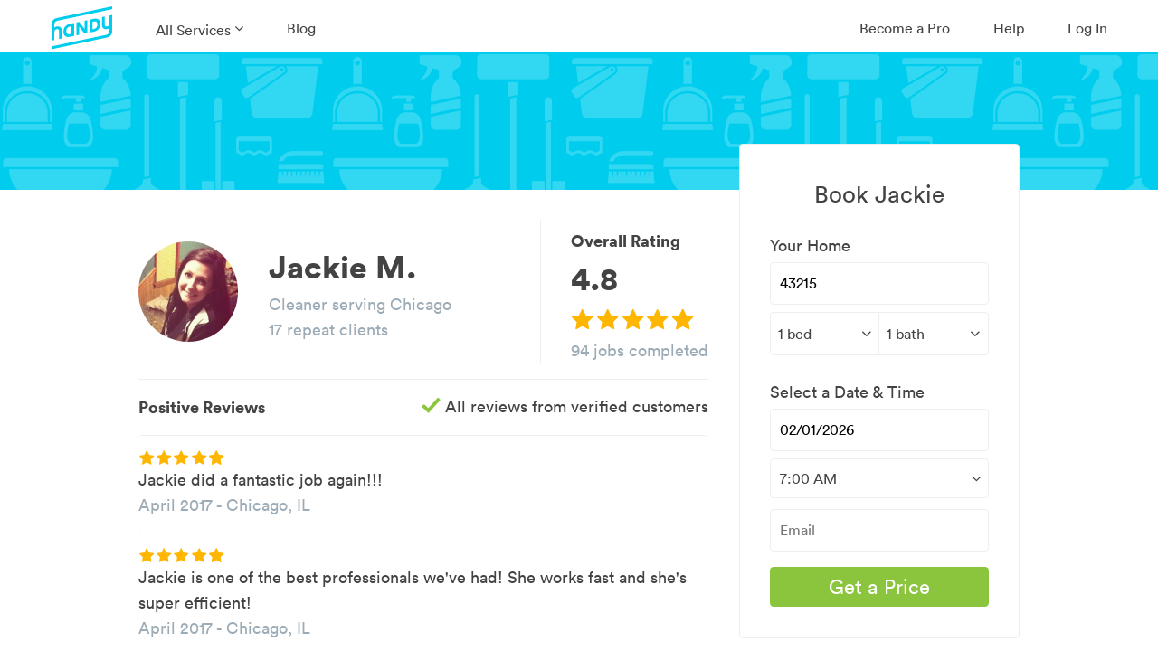

--- FILE ---
content_type: text/html; charset=utf-8
request_url: https://www.handy.com/profiles/JACKIE2191
body_size: 36994
content:
<!DOCTYPE html>
<html class='' ng-app='root'>
<style>[ng-cloak], .ng-cloak { display: none !important; }</style>
<head>
<script class="handy-analytics" id="handy-analytics--properties">
  window.Handy = window.Handy || {};
  (function setupHandyAnalytics(){
    window.Handy.analytics = window.Handy.analytics || {"utm":{"handy_utm_source":null,"handy_utm_campaign":null,"handy_utm_coupon":null,"handy_utm_term":null,"handy_utm_medium":null,"handy_utm_content":null},"env":{"scully_fingerprint":["f61e014e-5439-4aec-b1d2-39ac89120a5e","936de6b5-bd9b-4c89-ad4d-c5d48742b09b","f02f2481-da6a-4612-b5cc-f3cd24c3d273","80179280-47c2-44b9-9b61-e76d576affaa","8262a1e2-4111-4016-97f6-b3379cf61f43","f76bb87a-24d8-4f46-84fe-e3f2cd131a26","ad30d738-4fee-4801-9852-8f37c732e2db","148a89d5-a2dd-4fde-ae5b-af77c162b066","9d39ed29-6db1-4512-8367-892b9167c51c","22f1e458-b0a0-459d-bed5-5c5fe7fa2c7e","9085bc5d-35ff-40a9-a7a8-37ff61c626d3","4a005674-3d4f-409a-88a9-d413af06e5fd","8a27e092-a629-4bc8-8c5a-5a74cd8041d0","022ae9ae-f5c5-40ef-bb5c-3dccfd6930ab","0b12fa2e-0a04-47b9-9150-edf9162bb68f","a48b4f5d-5bc2-473b-af88-25c2756d1008","20def8ec-aece-496e-80bc-8b608943c526","32faf179-c8fc-488f-a8d1-ff864e3be35e","72128813-e90f-45bf-8610-42980db57e90","0982159d-bc11-4173-b706-3123595ec604","b108499f-2e65-44e0-bb1d-fb8adfd675ef","30ecbfb0-ac32-4782-89c9-7aa751b9c540","3ef14d53-b7e4-408b-bb82-11106f2e12f4","78476689-4e12-4656-b509-f50e7c7190ee","34264c8c-942e-4051-b79f-bb3b67a4b9e9","8b1b9adb-5c3e-4fb1-a3d3-04a5db56a0d0","f39efb97-6942-4f29-ab22-19872ff8138c","7eb84b52-de6a-420f-ab00-739b72dcc716","281f397f-066f-4cca-8161-184db8a399e2","aee2200d-50e7-4cdb-b707-47bfea3e57fc","66d4b66b-ca20-4259-9fed-e0cd6856997c","65cf9460-893b-4155-bf93-a20ebb96167f","b5bbd335-1824-4e09-9810-2564222500c9","0d8c92ef-07bb-4bdb-9e78-698da974ba61","2db075b9-0c02-4e1e-9e81-2afaeeb4156b","bf779d91-45fa-44ed-98d7-05802e5c24b3","e975b5e5-c2d3-4991-a9d1-a399b27b1b37","1dcebcb7-550f-4c69-873e-57fc6734b2d3","0644d3ac-1eec-4513-9d16-7c41a61c41cf","37dffef4-caf2-47ec-a0b7-effc326b18aa","f7166369-537f-4cc5-8076-9fc369d1f33a"],"browser_uid":"Gsez9imt2YoSYl7vAbngTzEe/x7SKtGwvRMF3dTYAZP3ZrBzWSs+r+auwuooFj5eb3cWT0LQCkD7Mk6K/ZS4og==","from_native":false,"native_session_uid":null},"user":{"impersonating":false,"brand":"handy","new":false},"booking":{},"quote_request":{"zip":null,"service_name":"home_cleaning"},"pageInfo":{"bookingId":null,"conversionType":1,"serviceName":"Home Cleaning","serviceCategory":1,"serviceId":3,"recurringFrequency":"One-time","zipcode":null,"dateOfBooking":"2026-02-04","timeOfBooking":"16:00:00 -0500","dateAdded":null,"hourlyRate":null,"bookingHrs":0.0,"discount":null,"couponCode":null,"confirmedBooking":false,"cleaningType":null,"numberCreatedBookings":0,"isCleaning":1,"isCommit":0,"isOneTime":0,"isRecurring":0},"customerInfo":{"newUser":1,"userLoggedIn":false,"userHasAccount":false}};
  }());
</script>

<title>Jackie M.&#39;s Cleaning Profile - 94 jobs in Chicago</title>
<meta charset='utf-8'>
<script type="text/javascript">window.NREUM||(NREUM={});NREUM.info={"beacon":"bam.nr-data.net","errorBeacon":"bam.nr-data.net","licenseKey":"fee8387e35","applicationID":"16225130","transactionName":"IQwNRkoKXlVcSh5IFA0FCl5dFh1KUVdG","queueTime":0,"applicationTime":443,"agent":""}</script>
<script type="text/javascript">(window.NREUM||(NREUM={})).init={ajax:{deny_list:["bam.nr-data.net"]},feature_flags:["soft_nav"]};(window.NREUM||(NREUM={})).loader_config={xpid:"VwMPUFNbGwIGVlNXBgIH",licenseKey:"fee8387e35",applicationID:"16225130",browserID:"16225260"};;/*! For license information please see nr-loader-full-1.308.0.min.js.LICENSE.txt */
(()=>{var e,t,r={384:(e,t,r)=>{"use strict";r.d(t,{NT:()=>a,US:()=>u,Zm:()=>o,bQ:()=>d,dV:()=>c,pV:()=>l});var n=r(6154),i=r(1863),s=r(1910);const a={beacon:"bam.nr-data.net",errorBeacon:"bam.nr-data.net"};function o(){return n.gm.NREUM||(n.gm.NREUM={}),void 0===n.gm.newrelic&&(n.gm.newrelic=n.gm.NREUM),n.gm.NREUM}function c(){let e=o();return e.o||(e.o={ST:n.gm.setTimeout,SI:n.gm.setImmediate||n.gm.setInterval,CT:n.gm.clearTimeout,XHR:n.gm.XMLHttpRequest,REQ:n.gm.Request,EV:n.gm.Event,PR:n.gm.Promise,MO:n.gm.MutationObserver,FETCH:n.gm.fetch,WS:n.gm.WebSocket},(0,s.i)(...Object.values(e.o))),e}function d(e,t){let r=o();r.initializedAgents??={},t.initializedAt={ms:(0,i.t)(),date:new Date},r.initializedAgents[e]=t}function u(e,t){o()[e]=t}function l(){return function(){let e=o();const t=e.info||{};e.info={beacon:a.beacon,errorBeacon:a.errorBeacon,...t}}(),function(){let e=o();const t=e.init||{};e.init={...t}}(),c(),function(){let e=o();const t=e.loader_config||{};e.loader_config={...t}}(),o()}},782:(e,t,r)=>{"use strict";r.d(t,{T:()=>n});const n=r(860).K7.pageViewTiming},860:(e,t,r)=>{"use strict";r.d(t,{$J:()=>u,K7:()=>c,P3:()=>d,XX:()=>i,Yy:()=>o,df:()=>s,qY:()=>n,v4:()=>a});const n="events",i="jserrors",s="browser/blobs",a="rum",o="browser/logs",c={ajax:"ajax",genericEvents:"generic_events",jserrors:i,logging:"logging",metrics:"metrics",pageAction:"page_action",pageViewEvent:"page_view_event",pageViewTiming:"page_view_timing",sessionReplay:"session_replay",sessionTrace:"session_trace",softNav:"soft_navigations",spa:"spa"},d={[c.pageViewEvent]:1,[c.pageViewTiming]:2,[c.metrics]:3,[c.jserrors]:4,[c.spa]:5,[c.ajax]:6,[c.sessionTrace]:7,[c.softNav]:8,[c.sessionReplay]:9,[c.logging]:10,[c.genericEvents]:11},u={[c.pageViewEvent]:a,[c.pageViewTiming]:n,[c.ajax]:n,[c.spa]:n,[c.softNav]:n,[c.metrics]:i,[c.jserrors]:i,[c.sessionTrace]:s,[c.sessionReplay]:s,[c.logging]:o,[c.genericEvents]:"ins"}},944:(e,t,r)=>{"use strict";r.d(t,{R:()=>i});var n=r(3241);function i(e,t){"function"==typeof console.debug&&(console.debug("New Relic Warning: https://github.com/newrelic/newrelic-browser-agent/blob/main/docs/warning-codes.md#".concat(e),t),(0,n.W)({agentIdentifier:null,drained:null,type:"data",name:"warn",feature:"warn",data:{code:e,secondary:t}}))}},993:(e,t,r)=>{"use strict";r.d(t,{A$:()=>s,ET:()=>a,TZ:()=>o,p_:()=>i});var n=r(860);const i={ERROR:"ERROR",WARN:"WARN",INFO:"INFO",DEBUG:"DEBUG",TRACE:"TRACE"},s={OFF:0,ERROR:1,WARN:2,INFO:3,DEBUG:4,TRACE:5},a="log",o=n.K7.logging},1541:(e,t,r)=>{"use strict";r.d(t,{U:()=>i,f:()=>n});const n={MFE:"MFE",BA:"BA"};function i(e,t){if(2!==t?.harvestEndpointVersion)return{};const r=t.agentRef.runtime.appMetadata.agents[0].entityGuid;return e?{"source.id":e.id,"source.name":e.name,"source.type":e.type,"parent.id":e.parent?.id||r,"parent.type":e.parent?.type||n.BA}:{"entity.guid":r,appId:t.agentRef.info.applicationID}}},1687:(e,t,r)=>{"use strict";r.d(t,{Ak:()=>d,Ze:()=>h,x3:()=>u});var n=r(3241),i=r(7836),s=r(3606),a=r(860),o=r(2646);const c={};function d(e,t){const r={staged:!1,priority:a.P3[t]||0};l(e),c[e].get(t)||c[e].set(t,r)}function u(e,t){e&&c[e]&&(c[e].get(t)&&c[e].delete(t),p(e,t,!1),c[e].size&&f(e))}function l(e){if(!e)throw new Error("agentIdentifier required");c[e]||(c[e]=new Map)}function h(e="",t="feature",r=!1){if(l(e),!e||!c[e].get(t)||r)return p(e,t);c[e].get(t).staged=!0,f(e)}function f(e){const t=Array.from(c[e]);t.every(([e,t])=>t.staged)&&(t.sort((e,t)=>e[1].priority-t[1].priority),t.forEach(([t])=>{c[e].delete(t),p(e,t)}))}function p(e,t,r=!0){const a=e?i.ee.get(e):i.ee,c=s.i.handlers;if(!a.aborted&&a.backlog&&c){if((0,n.W)({agentIdentifier:e,type:"lifecycle",name:"drain",feature:t}),r){const e=a.backlog[t],r=c[t];if(r){for(let t=0;e&&t<e.length;++t)g(e[t],r);Object.entries(r).forEach(([e,t])=>{Object.values(t||{}).forEach(t=>{t[0]?.on&&t[0]?.context()instanceof o.y&&t[0].on(e,t[1])})})}}a.isolatedBacklog||delete c[t],a.backlog[t]=null,a.emit("drain-"+t,[])}}function g(e,t){var r=e[1];Object.values(t[r]||{}).forEach(t=>{var r=e[0];if(t[0]===r){var n=t[1],i=e[3],s=e[2];n.apply(i,s)}})}},1738:(e,t,r)=>{"use strict";r.d(t,{U:()=>f,Y:()=>h});var n=r(3241),i=r(9908),s=r(1863),a=r(944),o=r(5701),c=r(3969),d=r(8362),u=r(860),l=r(4261);function h(e,t,r,s){const h=s||r;!h||h[e]&&h[e]!==d.d.prototype[e]||(h[e]=function(){(0,i.p)(c.xV,["API/"+e+"/called"],void 0,u.K7.metrics,r.ee),(0,n.W)({agentIdentifier:r.agentIdentifier,drained:!!o.B?.[r.agentIdentifier],type:"data",name:"api",feature:l.Pl+e,data:{}});try{return t.apply(this,arguments)}catch(e){(0,a.R)(23,e)}})}function f(e,t,r,n,a){const o=e.info;null===r?delete o.jsAttributes[t]:o.jsAttributes[t]=r,(a||null===r)&&(0,i.p)(l.Pl+n,[(0,s.t)(),t,r],void 0,"session",e.ee)}},1741:(e,t,r)=>{"use strict";r.d(t,{W:()=>s});var n=r(944),i=r(4261);class s{#e(e,...t){if(this[e]!==s.prototype[e])return this[e](...t);(0,n.R)(35,e)}addPageAction(e,t){return this.#e(i.hG,e,t)}register(e){return this.#e(i.eY,e)}recordCustomEvent(e,t){return this.#e(i.fF,e,t)}setPageViewName(e,t){return this.#e(i.Fw,e,t)}setCustomAttribute(e,t,r){return this.#e(i.cD,e,t,r)}noticeError(e,t){return this.#e(i.o5,e,t)}setUserId(e,t=!1){return this.#e(i.Dl,e,t)}setApplicationVersion(e){return this.#e(i.nb,e)}setErrorHandler(e){return this.#e(i.bt,e)}addRelease(e,t){return this.#e(i.k6,e,t)}log(e,t){return this.#e(i.$9,e,t)}start(){return this.#e(i.d3)}finished(e){return this.#e(i.BL,e)}recordReplay(){return this.#e(i.CH)}pauseReplay(){return this.#e(i.Tb)}addToTrace(e){return this.#e(i.U2,e)}setCurrentRouteName(e){return this.#e(i.PA,e)}interaction(e){return this.#e(i.dT,e)}wrapLogger(e,t,r){return this.#e(i.Wb,e,t,r)}measure(e,t){return this.#e(i.V1,e,t)}consent(e){return this.#e(i.Pv,e)}}},1863:(e,t,r)=>{"use strict";function n(){return Math.floor(performance.now())}r.d(t,{t:()=>n})},1910:(e,t,r)=>{"use strict";r.d(t,{i:()=>s});var n=r(944);const i=new Map;function s(...e){return e.every(e=>{if(i.has(e))return i.get(e);const t="function"==typeof e?e.toString():"",r=t.includes("[native code]"),s=t.includes("nrWrapper");return r||s||(0,n.R)(64,e?.name||t),i.set(e,r),r})}},2555:(e,t,r)=>{"use strict";r.d(t,{D:()=>o,f:()=>a});var n=r(384),i=r(8122);const s={beacon:n.NT.beacon,errorBeacon:n.NT.errorBeacon,licenseKey:void 0,applicationID:void 0,sa:void 0,queueTime:void 0,applicationTime:void 0,ttGuid:void 0,user:void 0,account:void 0,product:void 0,extra:void 0,jsAttributes:{},userAttributes:void 0,atts:void 0,transactionName:void 0,tNamePlain:void 0};function a(e){try{return!!e.licenseKey&&!!e.errorBeacon&&!!e.applicationID}catch(e){return!1}}const o=e=>(0,i.a)(e,s)},2614:(e,t,r)=>{"use strict";r.d(t,{BB:()=>a,H3:()=>n,g:()=>d,iL:()=>c,tS:()=>o,uh:()=>i,wk:()=>s});const n="NRBA",i="SESSION",s=144e5,a=18e5,o={STARTED:"session-started",PAUSE:"session-pause",RESET:"session-reset",RESUME:"session-resume",UPDATE:"session-update"},c={SAME_TAB:"same-tab",CROSS_TAB:"cross-tab"},d={OFF:0,FULL:1,ERROR:2}},2646:(e,t,r)=>{"use strict";r.d(t,{y:()=>n});class n{constructor(e){this.contextId=e}}},2843:(e,t,r)=>{"use strict";r.d(t,{G:()=>s,u:()=>i});var n=r(3878);function i(e,t=!1,r,i){(0,n.DD)("visibilitychange",function(){if(t)return void("hidden"===document.visibilityState&&e());e(document.visibilityState)},r,i)}function s(e,t,r){(0,n.sp)("pagehide",e,t,r)}},3241:(e,t,r)=>{"use strict";r.d(t,{W:()=>s});var n=r(6154);const i="newrelic";function s(e={}){try{n.gm.dispatchEvent(new CustomEvent(i,{detail:e}))}catch(e){}}},3304:(e,t,r)=>{"use strict";r.d(t,{A:()=>s});var n=r(7836);const i=()=>{const e=new WeakSet;return(t,r)=>{if("object"==typeof r&&null!==r){if(e.has(r))return;e.add(r)}return r}};function s(e){try{return JSON.stringify(e,i())??""}catch(e){try{n.ee.emit("internal-error",[e])}catch(e){}return""}}},3333:(e,t,r)=>{"use strict";r.d(t,{$v:()=>u,TZ:()=>n,Xh:()=>c,Zp:()=>i,kd:()=>d,mq:()=>o,nf:()=>a,qN:()=>s});const n=r(860).K7.genericEvents,i=["auxclick","click","copy","keydown","paste","scrollend"],s=["focus","blur"],a=4,o=1e3,c=2e3,d=["PageAction","UserAction","BrowserPerformance"],u={RESOURCES:"experimental.resources",REGISTER:"register"}},3434:(e,t,r)=>{"use strict";r.d(t,{Jt:()=>s,YM:()=>d});var n=r(7836),i=r(5607);const s="nr@original:".concat(i.W),a=50;var o=Object.prototype.hasOwnProperty,c=!1;function d(e,t){return e||(e=n.ee),r.inPlace=function(e,t,n,i,s){n||(n="");const a="-"===n.charAt(0);for(let o=0;o<t.length;o++){const c=t[o],d=e[c];l(d)||(e[c]=r(d,a?c+n:n,i,c,s))}},r.flag=s,r;function r(t,r,n,c,d){return l(t)?t:(r||(r=""),nrWrapper[s]=t,function(e,t,r){if(Object.defineProperty&&Object.keys)try{return Object.keys(e).forEach(function(r){Object.defineProperty(t,r,{get:function(){return e[r]},set:function(t){return e[r]=t,t}})}),t}catch(e){u([e],r)}for(var n in e)o.call(e,n)&&(t[n]=e[n])}(t,nrWrapper,e),nrWrapper);function nrWrapper(){var s,o,l,h;let f;try{o=this,s=[...arguments],l="function"==typeof n?n(s,o):n||{}}catch(t){u([t,"",[s,o,c],l],e)}i(r+"start",[s,o,c],l,d);const p=performance.now();let g;try{return h=t.apply(o,s),g=performance.now(),h}catch(e){throw g=performance.now(),i(r+"err",[s,o,e],l,d),f=e,f}finally{const e=g-p,t={start:p,end:g,duration:e,isLongTask:e>=a,methodName:c,thrownError:f};t.isLongTask&&i("long-task",[t,o],l,d),i(r+"end",[s,o,h],l,d)}}}function i(r,n,i,s){if(!c||t){var a=c;c=!0;try{e.emit(r,n,i,t,s)}catch(t){u([t,r,n,i],e)}c=a}}}function u(e,t){t||(t=n.ee);try{t.emit("internal-error",e)}catch(e){}}function l(e){return!(e&&"function"==typeof e&&e.apply&&!e[s])}},3606:(e,t,r)=>{"use strict";r.d(t,{i:()=>s});var n=r(9908);s.on=a;var i=s.handlers={};function s(e,t,r,s){a(s||n.d,i,e,t,r)}function a(e,t,r,i,s){s||(s="feature"),e||(e=n.d);var a=t[s]=t[s]||{};(a[r]=a[r]||[]).push([e,i])}},3738:(e,t,r)=>{"use strict";r.d(t,{He:()=>i,Kp:()=>o,Lc:()=>d,Rz:()=>u,TZ:()=>n,bD:()=>s,d3:()=>a,jx:()=>l,sl:()=>h,uP:()=>c});const n=r(860).K7.sessionTrace,i="bstResource",s="resource",a="-start",o="-end",c="fn"+a,d="fn"+o,u="pushState",l=1e3,h=3e4},3785:(e,t,r)=>{"use strict";r.d(t,{R:()=>c,b:()=>d});var n=r(9908),i=r(1863),s=r(860),a=r(3969),o=r(993);function c(e,t,r={},c=o.p_.INFO,d=!0,u,l=(0,i.t)()){(0,n.p)(a.xV,["API/logging/".concat(c.toLowerCase(),"/called")],void 0,s.K7.metrics,e),(0,n.p)(o.ET,[l,t,r,c,d,u],void 0,s.K7.logging,e)}function d(e){return"string"==typeof e&&Object.values(o.p_).some(t=>t===e.toUpperCase().trim())}},3878:(e,t,r)=>{"use strict";function n(e,t){return{capture:e,passive:!1,signal:t}}function i(e,t,r=!1,i){window.addEventListener(e,t,n(r,i))}function s(e,t,r=!1,i){document.addEventListener(e,t,n(r,i))}r.d(t,{DD:()=>s,jT:()=>n,sp:()=>i})},3969:(e,t,r)=>{"use strict";r.d(t,{TZ:()=>n,XG:()=>o,rs:()=>i,xV:()=>a,z_:()=>s});const n=r(860).K7.metrics,i="sm",s="cm",a="storeSupportabilityMetrics",o="storeEventMetrics"},4234:(e,t,r)=>{"use strict";r.d(t,{W:()=>s});var n=r(7836),i=r(1687);class s{constructor(e,t){this.agentIdentifier=e,this.ee=n.ee.get(e),this.featureName=t,this.blocked=!1}deregisterDrain(){(0,i.x3)(this.agentIdentifier,this.featureName)}}},4261:(e,t,r)=>{"use strict";r.d(t,{$9:()=>d,BL:()=>o,CH:()=>f,Dl:()=>w,Fw:()=>y,PA:()=>m,Pl:()=>n,Pv:()=>T,Tb:()=>l,U2:()=>s,V1:()=>E,Wb:()=>x,bt:()=>b,cD:()=>v,d3:()=>R,dT:()=>c,eY:()=>p,fF:()=>h,hG:()=>i,k6:()=>a,nb:()=>g,o5:()=>u});const n="api-",i="addPageAction",s="addToTrace",a="addRelease",o="finished",c="interaction",d="log",u="noticeError",l="pauseReplay",h="recordCustomEvent",f="recordReplay",p="register",g="setApplicationVersion",m="setCurrentRouteName",v="setCustomAttribute",b="setErrorHandler",y="setPageViewName",w="setUserId",R="start",x="wrapLogger",E="measure",T="consent"},5205:(e,t,r)=>{"use strict";r.d(t,{j:()=>S});var n=r(384),i=r(1741);var s=r(2555),a=r(3333);const o=e=>{if(!e||"string"!=typeof e)return!1;try{document.createDocumentFragment().querySelector(e)}catch{return!1}return!0};var c=r(2614),d=r(944),u=r(8122);const l="[data-nr-mask]",h=e=>(0,u.a)(e,(()=>{const e={feature_flags:[],experimental:{allow_registered_children:!1,resources:!1},mask_selector:"*",block_selector:"[data-nr-block]",mask_input_options:{color:!1,date:!1,"datetime-local":!1,email:!1,month:!1,number:!1,range:!1,search:!1,tel:!1,text:!1,time:!1,url:!1,week:!1,textarea:!1,select:!1,password:!0}};return{ajax:{deny_list:void 0,block_internal:!0,enabled:!0,autoStart:!0},api:{get allow_registered_children(){return e.feature_flags.includes(a.$v.REGISTER)||e.experimental.allow_registered_children},set allow_registered_children(t){e.experimental.allow_registered_children=t},duplicate_registered_data:!1},browser_consent_mode:{enabled:!1},distributed_tracing:{enabled:void 0,exclude_newrelic_header:void 0,cors_use_newrelic_header:void 0,cors_use_tracecontext_headers:void 0,allowed_origins:void 0},get feature_flags(){return e.feature_flags},set feature_flags(t){e.feature_flags=t},generic_events:{enabled:!0,autoStart:!0},harvest:{interval:30},jserrors:{enabled:!0,autoStart:!0},logging:{enabled:!0,autoStart:!0},metrics:{enabled:!0,autoStart:!0},obfuscate:void 0,page_action:{enabled:!0},page_view_event:{enabled:!0,autoStart:!0},page_view_timing:{enabled:!0,autoStart:!0},performance:{capture_marks:!1,capture_measures:!1,capture_detail:!0,resources:{get enabled(){return e.feature_flags.includes(a.$v.RESOURCES)||e.experimental.resources},set enabled(t){e.experimental.resources=t},asset_types:[],first_party_domains:[],ignore_newrelic:!0}},privacy:{cookies_enabled:!0},proxy:{assets:void 0,beacon:void 0},session:{expiresMs:c.wk,inactiveMs:c.BB},session_replay:{autoStart:!0,enabled:!1,preload:!1,sampling_rate:10,error_sampling_rate:100,collect_fonts:!1,inline_images:!1,fix_stylesheets:!0,mask_all_inputs:!0,get mask_text_selector(){return e.mask_selector},set mask_text_selector(t){o(t)?e.mask_selector="".concat(t,",").concat(l):""===t||null===t?e.mask_selector=l:(0,d.R)(5,t)},get block_class(){return"nr-block"},get ignore_class(){return"nr-ignore"},get mask_text_class(){return"nr-mask"},get block_selector(){return e.block_selector},set block_selector(t){o(t)?e.block_selector+=",".concat(t):""!==t&&(0,d.R)(6,t)},get mask_input_options(){return e.mask_input_options},set mask_input_options(t){t&&"object"==typeof t?e.mask_input_options={...t,password:!0}:(0,d.R)(7,t)}},session_trace:{enabled:!0,autoStart:!0},soft_navigations:{enabled:!0,autoStart:!0},spa:{enabled:!0,autoStart:!0},ssl:void 0,user_actions:{enabled:!0,elementAttributes:["id","className","tagName","type"]}}})());var f=r(6154),p=r(9324);let g=0;const m={buildEnv:p.F3,distMethod:p.Xs,version:p.xv,originTime:f.WN},v={consented:!1},b={appMetadata:{},get consented(){return this.session?.state?.consent||v.consented},set consented(e){v.consented=e},customTransaction:void 0,denyList:void 0,disabled:!1,harvester:void 0,isolatedBacklog:!1,isRecording:!1,loaderType:void 0,maxBytes:3e4,obfuscator:void 0,onerror:void 0,ptid:void 0,releaseIds:{},session:void 0,timeKeeper:void 0,registeredEntities:[],jsAttributesMetadata:{bytes:0},get harvestCount(){return++g}},y=e=>{const t=(0,u.a)(e,b),r=Object.keys(m).reduce((e,t)=>(e[t]={value:m[t],writable:!1,configurable:!0,enumerable:!0},e),{});return Object.defineProperties(t,r)};var w=r(5701);const R=e=>{const t=e.startsWith("http");e+="/",r.p=t?e:"https://"+e};var x=r(7836),E=r(3241);const T={accountID:void 0,trustKey:void 0,agentID:void 0,licenseKey:void 0,applicationID:void 0,xpid:void 0},A=e=>(0,u.a)(e,T),_=new Set;function S(e,t={},r,a){let{init:o,info:c,loader_config:d,runtime:u={},exposed:l=!0}=t;if(!c){const e=(0,n.pV)();o=e.init,c=e.info,d=e.loader_config}e.init=h(o||{}),e.loader_config=A(d||{}),c.jsAttributes??={},f.bv&&(c.jsAttributes.isWorker=!0),e.info=(0,s.D)(c);const p=e.init,g=[c.beacon,c.errorBeacon];_.has(e.agentIdentifier)||(p.proxy.assets&&(R(p.proxy.assets),g.push(p.proxy.assets)),p.proxy.beacon&&g.push(p.proxy.beacon),e.beacons=[...g],function(e){const t=(0,n.pV)();Object.getOwnPropertyNames(i.W.prototype).forEach(r=>{const n=i.W.prototype[r];if("function"!=typeof n||"constructor"===n)return;let s=t[r];e[r]&&!1!==e.exposed&&"micro-agent"!==e.runtime?.loaderType&&(t[r]=(...t)=>{const n=e[r](...t);return s?s(...t):n})})}(e),(0,n.US)("activatedFeatures",w.B)),u.denyList=[...p.ajax.deny_list||[],...p.ajax.block_internal?g:[]],u.ptid=e.agentIdentifier,u.loaderType=r,e.runtime=y(u),_.has(e.agentIdentifier)||(e.ee=x.ee.get(e.agentIdentifier),e.exposed=l,(0,E.W)({agentIdentifier:e.agentIdentifier,drained:!!w.B?.[e.agentIdentifier],type:"lifecycle",name:"initialize",feature:void 0,data:e.config})),_.add(e.agentIdentifier)}},5270:(e,t,r)=>{"use strict";r.d(t,{Aw:()=>a,SR:()=>s,rF:()=>o});var n=r(384),i=r(7767);function s(e){return!!(0,n.dV)().o.MO&&(0,i.V)(e)&&!0===e?.session_trace.enabled}function a(e){return!0===e?.session_replay.preload&&s(e)}function o(e,t){try{if("string"==typeof t?.type){if("password"===t.type.toLowerCase())return"*".repeat(e?.length||0);if(void 0!==t?.dataset?.nrUnmask||t?.classList?.contains("nr-unmask"))return e}}catch(e){}return"string"==typeof e?e.replace(/[\S]/g,"*"):"*".repeat(e?.length||0)}},5289:(e,t,r)=>{"use strict";r.d(t,{GG:()=>a,Qr:()=>c,sB:()=>o});var n=r(3878),i=r(6389);function s(){return"undefined"==typeof document||"complete"===document.readyState}function a(e,t){if(s())return e();const r=(0,i.J)(e),a=setInterval(()=>{s()&&(clearInterval(a),r())},500);(0,n.sp)("load",r,t)}function o(e){if(s())return e();(0,n.DD)("DOMContentLoaded",e)}function c(e){if(s())return e();(0,n.sp)("popstate",e)}},5607:(e,t,r)=>{"use strict";r.d(t,{W:()=>n});const n=(0,r(9566).bz)()},5701:(e,t,r)=>{"use strict";r.d(t,{B:()=>s,t:()=>a});var n=r(3241);const i=new Set,s={};function a(e,t){const r=t.agentIdentifier;s[r]??={},e&&"object"==typeof e&&(i.has(r)||(t.ee.emit("rumresp",[e]),s[r]=e,i.add(r),(0,n.W)({agentIdentifier:r,loaded:!0,drained:!0,type:"lifecycle",name:"load",feature:void 0,data:e})))}},6154:(e,t,r)=>{"use strict";r.d(t,{OF:()=>d,RI:()=>i,WN:()=>h,bv:()=>s,eN:()=>f,gm:()=>a,lR:()=>l,m:()=>c,mw:()=>o,sb:()=>u});var n=r(1863);const i="undefined"!=typeof window&&!!window.document,s="undefined"!=typeof WorkerGlobalScope&&("undefined"!=typeof self&&self instanceof WorkerGlobalScope&&self.navigator instanceof WorkerNavigator||"undefined"!=typeof globalThis&&globalThis instanceof WorkerGlobalScope&&globalThis.navigator instanceof WorkerNavigator),a=i?window:"undefined"!=typeof WorkerGlobalScope&&("undefined"!=typeof self&&self instanceof WorkerGlobalScope&&self||"undefined"!=typeof globalThis&&globalThis instanceof WorkerGlobalScope&&globalThis),o=Boolean("hidden"===a?.document?.visibilityState),c=""+a?.location,d=/iPad|iPhone|iPod/.test(a.navigator?.userAgent),u=d&&"undefined"==typeof SharedWorker,l=(()=>{const e=a.navigator?.userAgent?.match(/Firefox[/\s](\d+\.\d+)/);return Array.isArray(e)&&e.length>=2?+e[1]:0})(),h=Date.now()-(0,n.t)(),f=()=>"undefined"!=typeof PerformanceNavigationTiming&&a?.performance?.getEntriesByType("navigation")?.[0]?.responseStart},6344:(e,t,r)=>{"use strict";r.d(t,{BB:()=>u,Qb:()=>l,TZ:()=>i,Ug:()=>a,Vh:()=>s,_s:()=>o,bc:()=>d,yP:()=>c});var n=r(2614);const i=r(860).K7.sessionReplay,s="errorDuringReplay",a=.12,o={DomContentLoaded:0,Load:1,FullSnapshot:2,IncrementalSnapshot:3,Meta:4,Custom:5},c={[n.g.ERROR]:15e3,[n.g.FULL]:3e5,[n.g.OFF]:0},d={RESET:{message:"Session was reset",sm:"Reset"},IMPORT:{message:"Recorder failed to import",sm:"Import"},TOO_MANY:{message:"429: Too Many Requests",sm:"Too-Many"},TOO_BIG:{message:"Payload was too large",sm:"Too-Big"},CROSS_TAB:{message:"Session Entity was set to OFF on another tab",sm:"Cross-Tab"},ENTITLEMENTS:{message:"Session Replay is not allowed and will not be started",sm:"Entitlement"}},u=5e3,l={API:"api",RESUME:"resume",SWITCH_TO_FULL:"switchToFull",INITIALIZE:"initialize",PRELOAD:"preload"}},6389:(e,t,r)=>{"use strict";function n(e,t=500,r={}){const n=r?.leading||!1;let i;return(...r)=>{n&&void 0===i&&(e.apply(this,r),i=setTimeout(()=>{i=clearTimeout(i)},t)),n||(clearTimeout(i),i=setTimeout(()=>{e.apply(this,r)},t))}}function i(e){let t=!1;return(...r)=>{t||(t=!0,e.apply(this,r))}}r.d(t,{J:()=>i,s:()=>n})},6630:(e,t,r)=>{"use strict";r.d(t,{T:()=>n});const n=r(860).K7.pageViewEvent},6774:(e,t,r)=>{"use strict";r.d(t,{T:()=>n});const n=r(860).K7.jserrors},7295:(e,t,r)=>{"use strict";r.d(t,{Xv:()=>a,gX:()=>i,iW:()=>s});var n=[];function i(e){if(!e||s(e))return!1;if(0===n.length)return!0;if("*"===n[0].hostname)return!1;for(var t=0;t<n.length;t++){var r=n[t];if(r.hostname.test(e.hostname)&&r.pathname.test(e.pathname))return!1}return!0}function s(e){return void 0===e.hostname}function a(e){if(n=[],e&&e.length)for(var t=0;t<e.length;t++){let r=e[t];if(!r)continue;if("*"===r)return void(n=[{hostname:"*"}]);0===r.indexOf("http://")?r=r.substring(7):0===r.indexOf("https://")&&(r=r.substring(8));const i=r.indexOf("/");let s,a;i>0?(s=r.substring(0,i),a=r.substring(i)):(s=r,a="*");let[c]=s.split(":");n.push({hostname:o(c),pathname:o(a,!0)})}}function o(e,t=!1){const r=e.replace(/[.+?^${}()|[\]\\]/g,e=>"\\"+e).replace(/\*/g,".*?");return new RegExp((t?"^":"")+r+"$")}},7485:(e,t,r)=>{"use strict";r.d(t,{D:()=>i});var n=r(6154);function i(e){if(0===(e||"").indexOf("data:"))return{protocol:"data"};try{const t=new URL(e,location.href),r={port:t.port,hostname:t.hostname,pathname:t.pathname,search:t.search,protocol:t.protocol.slice(0,t.protocol.indexOf(":")),sameOrigin:t.protocol===n.gm?.location?.protocol&&t.host===n.gm?.location?.host};return r.port&&""!==r.port||("http:"===t.protocol&&(r.port="80"),"https:"===t.protocol&&(r.port="443")),r.pathname&&""!==r.pathname?r.pathname.startsWith("/")||(r.pathname="/".concat(r.pathname)):r.pathname="/",r}catch(e){return{}}}},7699:(e,t,r)=>{"use strict";r.d(t,{It:()=>s,KC:()=>o,No:()=>i,qh:()=>a});var n=r(860);const i=16e3,s=1e6,a="SESSION_ERROR",o={[n.K7.logging]:!0,[n.K7.genericEvents]:!1,[n.K7.jserrors]:!1,[n.K7.ajax]:!1}},7767:(e,t,r)=>{"use strict";r.d(t,{V:()=>i});var n=r(6154);const i=e=>n.RI&&!0===e?.privacy.cookies_enabled},7836:(e,t,r)=>{"use strict";r.d(t,{P:()=>o,ee:()=>c});var n=r(384),i=r(8990),s=r(2646),a=r(5607);const o="nr@context:".concat(a.W),c=function e(t,r){var n={},a={},u={},l=!1;try{l=16===r.length&&d.initializedAgents?.[r]?.runtime.isolatedBacklog}catch(e){}var h={on:p,addEventListener:p,removeEventListener:function(e,t){var r=n[e];if(!r)return;for(var i=0;i<r.length;i++)r[i]===t&&r.splice(i,1)},emit:function(e,r,n,i,s){!1!==s&&(s=!0);if(c.aborted&&!i)return;t&&s&&t.emit(e,r,n);var o=f(n);g(e).forEach(e=>{e.apply(o,r)});var d=v()[a[e]];d&&d.push([h,e,r,o]);return o},get:m,listeners:g,context:f,buffer:function(e,t){const r=v();if(t=t||"feature",h.aborted)return;Object.entries(e||{}).forEach(([e,n])=>{a[n]=t,t in r||(r[t]=[])})},abort:function(){h._aborted=!0,Object.keys(h.backlog).forEach(e=>{delete h.backlog[e]})},isBuffering:function(e){return!!v()[a[e]]},debugId:r,backlog:l?{}:t&&"object"==typeof t.backlog?t.backlog:{},isolatedBacklog:l};return Object.defineProperty(h,"aborted",{get:()=>{let e=h._aborted||!1;return e||(t&&(e=t.aborted),e)}}),h;function f(e){return e&&e instanceof s.y?e:e?(0,i.I)(e,o,()=>new s.y(o)):new s.y(o)}function p(e,t){n[e]=g(e).concat(t)}function g(e){return n[e]||[]}function m(t){return u[t]=u[t]||e(h,t)}function v(){return h.backlog}}(void 0,"globalEE"),d=(0,n.Zm)();d.ee||(d.ee=c)},8122:(e,t,r)=>{"use strict";r.d(t,{a:()=>i});var n=r(944);function i(e,t){try{if(!e||"object"!=typeof e)return(0,n.R)(3);if(!t||"object"!=typeof t)return(0,n.R)(4);const r=Object.create(Object.getPrototypeOf(t),Object.getOwnPropertyDescriptors(t)),s=0===Object.keys(r).length?e:r;for(let a in s)if(void 0!==e[a])try{if(null===e[a]){r[a]=null;continue}Array.isArray(e[a])&&Array.isArray(t[a])?r[a]=Array.from(new Set([...e[a],...t[a]])):"object"==typeof e[a]&&"object"==typeof t[a]?r[a]=i(e[a],t[a]):r[a]=e[a]}catch(e){r[a]||(0,n.R)(1,e)}return r}catch(e){(0,n.R)(2,e)}}},8139:(e,t,r)=>{"use strict";r.d(t,{u:()=>h});var n=r(7836),i=r(3434),s=r(8990),a=r(6154);const o={},c=a.gm.XMLHttpRequest,d="addEventListener",u="removeEventListener",l="nr@wrapped:".concat(n.P);function h(e){var t=function(e){return(e||n.ee).get("events")}(e);if(o[t.debugId]++)return t;o[t.debugId]=1;var r=(0,i.YM)(t,!0);function h(e){r.inPlace(e,[d,u],"-",p)}function p(e,t){return e[1]}return"getPrototypeOf"in Object&&(a.RI&&f(document,h),c&&f(c.prototype,h),f(a.gm,h)),t.on(d+"-start",function(e,t){var n=e[1];if(null!==n&&("function"==typeof n||"object"==typeof n)&&"newrelic"!==e[0]){var i=(0,s.I)(n,l,function(){var e={object:function(){if("function"!=typeof n.handleEvent)return;return n.handleEvent.apply(n,arguments)},function:n}[typeof n];return e?r(e,"fn-",null,e.name||"anonymous"):n});this.wrapped=e[1]=i}}),t.on(u+"-start",function(e){e[1]=this.wrapped||e[1]}),t}function f(e,t,...r){let n=e;for(;"object"==typeof n&&!Object.prototype.hasOwnProperty.call(n,d);)n=Object.getPrototypeOf(n);n&&t(n,...r)}},8362:(e,t,r)=>{"use strict";r.d(t,{d:()=>s});var n=r(9566),i=r(1741);class s extends i.W{agentIdentifier=(0,n.LA)(16)}},8374:(e,t,r)=>{r.nc=(()=>{try{return document?.currentScript?.nonce}catch(e){}return""})()},8990:(e,t,r)=>{"use strict";r.d(t,{I:()=>i});var n=Object.prototype.hasOwnProperty;function i(e,t,r){if(n.call(e,t))return e[t];var i=r();if(Object.defineProperty&&Object.keys)try{return Object.defineProperty(e,t,{value:i,writable:!0,enumerable:!1}),i}catch(e){}return e[t]=i,i}},9119:(e,t,r)=>{"use strict";r.d(t,{L:()=>s});var n=/([^?#]*)[^#]*(#[^?]*|$).*/,i=/([^?#]*)().*/;function s(e,t){return e?e.replace(t?n:i,"$1$2"):e}},9300:(e,t,r)=>{"use strict";r.d(t,{T:()=>n});const n=r(860).K7.ajax},9324:(e,t,r)=>{"use strict";r.d(t,{AJ:()=>a,F3:()=>i,Xs:()=>s,Yq:()=>o,xv:()=>n});const n="1.308.0",i="PROD",s="CDN",a="@newrelic/rrweb",o="1.0.1"},9566:(e,t,r)=>{"use strict";r.d(t,{LA:()=>o,ZF:()=>c,bz:()=>a,el:()=>d});var n=r(6154);const i="xxxxxxxx-xxxx-4xxx-yxxx-xxxxxxxxxxxx";function s(e,t){return e?15&e[t]:16*Math.random()|0}function a(){const e=n.gm?.crypto||n.gm?.msCrypto;let t,r=0;return e&&e.getRandomValues&&(t=e.getRandomValues(new Uint8Array(30))),i.split("").map(e=>"x"===e?s(t,r++).toString(16):"y"===e?(3&s()|8).toString(16):e).join("")}function o(e){const t=n.gm?.crypto||n.gm?.msCrypto;let r,i=0;t&&t.getRandomValues&&(r=t.getRandomValues(new Uint8Array(e)));const a=[];for(var o=0;o<e;o++)a.push(s(r,i++).toString(16));return a.join("")}function c(){return o(16)}function d(){return o(32)}},9908:(e,t,r)=>{"use strict";r.d(t,{d:()=>n,p:()=>i});var n=r(7836).ee.get("handle");function i(e,t,r,i,s){s?(s.buffer([e],i),s.emit(e,t,r)):(n.buffer([e],i),n.emit(e,t,r))}}},n={};function i(e){var t=n[e];if(void 0!==t)return t.exports;var s=n[e]={exports:{}};return r[e](s,s.exports,i),s.exports}i.m=r,i.d=(e,t)=>{for(var r in t)i.o(t,r)&&!i.o(e,r)&&Object.defineProperty(e,r,{enumerable:!0,get:t[r]})},i.f={},i.e=e=>Promise.all(Object.keys(i.f).reduce((t,r)=>(i.f[r](e,t),t),[])),i.u=e=>({95:"nr-full-compressor",222:"nr-full-recorder",891:"nr-full"}[e]+"-1.308.0.min.js"),i.o=(e,t)=>Object.prototype.hasOwnProperty.call(e,t),e={},t="NRBA-1.308.0.PROD:",i.l=(r,n,s,a)=>{if(e[r])e[r].push(n);else{var o,c;if(void 0!==s)for(var d=document.getElementsByTagName("script"),u=0;u<d.length;u++){var l=d[u];if(l.getAttribute("src")==r||l.getAttribute("data-webpack")==t+s){o=l;break}}if(!o){c=!0;var h={891:"sha512-fcveNDcpRQS9OweGhN4uJe88Qmg+EVyH6j/wngwL2Le0m7LYyz7q+JDx7KBxsdDF4TaPVsSmHg12T3pHwdLa7w==",222:"sha512-O8ZzdvgB4fRyt7k2Qrr4STpR+tCA2mcQEig6/dP3rRy9uEx1CTKQ6cQ7Src0361y7xS434ua+zIPo265ZpjlEg==",95:"sha512-jDWejat/6/UDex/9XjYoPPmpMPuEvBCSuCg/0tnihjbn5bh9mP3An0NzFV9T5Tc+3kKhaXaZA8UIKPAanD2+Gw=="};(o=document.createElement("script")).charset="utf-8",i.nc&&o.setAttribute("nonce",i.nc),o.setAttribute("data-webpack",t+s),o.src=r,0!==o.src.indexOf(window.location.origin+"/")&&(o.crossOrigin="anonymous"),h[a]&&(o.integrity=h[a])}e[r]=[n];var f=(t,n)=>{o.onerror=o.onload=null,clearTimeout(p);var i=e[r];if(delete e[r],o.parentNode&&o.parentNode.removeChild(o),i&&i.forEach(e=>e(n)),t)return t(n)},p=setTimeout(f.bind(null,void 0,{type:"timeout",target:o}),12e4);o.onerror=f.bind(null,o.onerror),o.onload=f.bind(null,o.onload),c&&document.head.appendChild(o)}},i.r=e=>{"undefined"!=typeof Symbol&&Symbol.toStringTag&&Object.defineProperty(e,Symbol.toStringTag,{value:"Module"}),Object.defineProperty(e,"__esModule",{value:!0})},i.p="https://js-agent.newrelic.com/",(()=>{var e={85:0,959:0};i.f.j=(t,r)=>{var n=i.o(e,t)?e[t]:void 0;if(0!==n)if(n)r.push(n[2]);else{var s=new Promise((r,i)=>n=e[t]=[r,i]);r.push(n[2]=s);var a=i.p+i.u(t),o=new Error;i.l(a,r=>{if(i.o(e,t)&&(0!==(n=e[t])&&(e[t]=void 0),n)){var s=r&&("load"===r.type?"missing":r.type),a=r&&r.target&&r.target.src;o.message="Loading chunk "+t+" failed: ("+s+": "+a+")",o.name="ChunkLoadError",o.type=s,o.request=a,n[1](o)}},"chunk-"+t,t)}};var t=(t,r)=>{var n,s,[a,o,c]=r,d=0;if(a.some(t=>0!==e[t])){for(n in o)i.o(o,n)&&(i.m[n]=o[n]);if(c)c(i)}for(t&&t(r);d<a.length;d++)s=a[d],i.o(e,s)&&e[s]&&e[s][0](),e[s]=0},r=self["webpackChunk:NRBA-1.308.0.PROD"]=self["webpackChunk:NRBA-1.308.0.PROD"]||[];r.forEach(t.bind(null,0)),r.push=t.bind(null,r.push.bind(r))})(),(()=>{"use strict";i(8374);var e=i(8362),t=i(860);const r=Object.values(t.K7);var n=i(5205);var s=i(9908),a=i(1863),o=i(4261),c=i(1738);var d=i(1687),u=i(4234),l=i(5289),h=i(6154),f=i(944),p=i(5270),g=i(7767),m=i(6389),v=i(7699);class b extends u.W{constructor(e,t){super(e.agentIdentifier,t),this.agentRef=e,this.abortHandler=void 0,this.featAggregate=void 0,this.loadedSuccessfully=void 0,this.onAggregateImported=new Promise(e=>{this.loadedSuccessfully=e}),this.deferred=Promise.resolve(),!1===e.init[this.featureName].autoStart?this.deferred=new Promise((t,r)=>{this.ee.on("manual-start-all",(0,m.J)(()=>{(0,d.Ak)(e.agentIdentifier,this.featureName),t()}))}):(0,d.Ak)(e.agentIdentifier,t)}importAggregator(e,t,r={}){if(this.featAggregate)return;const n=async()=>{let n;await this.deferred;try{if((0,g.V)(e.init)){const{setupAgentSession:t}=await i.e(891).then(i.bind(i,8766));n=t(e)}}catch(e){(0,f.R)(20,e),this.ee.emit("internal-error",[e]),(0,s.p)(v.qh,[e],void 0,this.featureName,this.ee)}try{if(!this.#t(this.featureName,n,e.init))return(0,d.Ze)(this.agentIdentifier,this.featureName),void this.loadedSuccessfully(!1);const{Aggregate:i}=await t();this.featAggregate=new i(e,r),e.runtime.harvester.initializedAggregates.push(this.featAggregate),this.loadedSuccessfully(!0)}catch(e){(0,f.R)(34,e),this.abortHandler?.(),(0,d.Ze)(this.agentIdentifier,this.featureName,!0),this.loadedSuccessfully(!1),this.ee&&this.ee.abort()}};h.RI?(0,l.GG)(()=>n(),!0):n()}#t(e,r,n){if(this.blocked)return!1;switch(e){case t.K7.sessionReplay:return(0,p.SR)(n)&&!!r;case t.K7.sessionTrace:return!!r;default:return!0}}}var y=i(6630),w=i(2614),R=i(3241);class x extends b{static featureName=y.T;constructor(e){var t;super(e,y.T),this.setupInspectionEvents(e.agentIdentifier),t=e,(0,c.Y)(o.Fw,function(e,r){"string"==typeof e&&("/"!==e.charAt(0)&&(e="/"+e),t.runtime.customTransaction=(r||"http://custom.transaction")+e,(0,s.p)(o.Pl+o.Fw,[(0,a.t)()],void 0,void 0,t.ee))},t),this.importAggregator(e,()=>i.e(891).then(i.bind(i,3718)))}setupInspectionEvents(e){const t=(t,r)=>{t&&(0,R.W)({agentIdentifier:e,timeStamp:t.timeStamp,loaded:"complete"===t.target.readyState,type:"window",name:r,data:t.target.location+""})};(0,l.sB)(e=>{t(e,"DOMContentLoaded")}),(0,l.GG)(e=>{t(e,"load")}),(0,l.Qr)(e=>{t(e,"navigate")}),this.ee.on(w.tS.UPDATE,(t,r)=>{(0,R.W)({agentIdentifier:e,type:"lifecycle",name:"session",data:r})})}}var E=i(384);class T extends e.d{constructor(e){var t;(super(),h.gm)?(this.features={},(0,E.bQ)(this.agentIdentifier,this),this.desiredFeatures=new Set(e.features||[]),this.desiredFeatures.add(x),(0,n.j)(this,e,e.loaderType||"agent"),t=this,(0,c.Y)(o.cD,function(e,r,n=!1){if("string"==typeof e){if(["string","number","boolean"].includes(typeof r)||null===r)return(0,c.U)(t,e,r,o.cD,n);(0,f.R)(40,typeof r)}else(0,f.R)(39,typeof e)},t),function(e){(0,c.Y)(o.Dl,function(t,r=!1){if("string"!=typeof t&&null!==t)return void(0,f.R)(41,typeof t);const n=e.info.jsAttributes["enduser.id"];r&&null!=n&&n!==t?(0,s.p)(o.Pl+"setUserIdAndResetSession",[t],void 0,"session",e.ee):(0,c.U)(e,"enduser.id",t,o.Dl,!0)},e)}(this),function(e){(0,c.Y)(o.nb,function(t){if("string"==typeof t||null===t)return(0,c.U)(e,"application.version",t,o.nb,!1);(0,f.R)(42,typeof t)},e)}(this),function(e){(0,c.Y)(o.d3,function(){e.ee.emit("manual-start-all")},e)}(this),function(e){(0,c.Y)(o.Pv,function(t=!0){if("boolean"==typeof t){if((0,s.p)(o.Pl+o.Pv,[t],void 0,"session",e.ee),e.runtime.consented=t,t){const t=e.features.page_view_event;t.onAggregateImported.then(e=>{const r=t.featAggregate;e&&!r.sentRum&&r.sendRum()})}}else(0,f.R)(65,typeof t)},e)}(this),this.run()):(0,f.R)(21)}get config(){return{info:this.info,init:this.init,loader_config:this.loader_config,runtime:this.runtime}}get api(){return this}run(){try{const e=function(e){const t={};return r.forEach(r=>{t[r]=!!e[r]?.enabled}),t}(this.init),n=[...this.desiredFeatures];n.sort((e,r)=>t.P3[e.featureName]-t.P3[r.featureName]),n.forEach(r=>{if(!e[r.featureName]&&r.featureName!==t.K7.pageViewEvent)return;if(r.featureName===t.K7.spa)return void(0,f.R)(67);const n=function(e){switch(e){case t.K7.ajax:return[t.K7.jserrors];case t.K7.sessionTrace:return[t.K7.ajax,t.K7.pageViewEvent];case t.K7.sessionReplay:return[t.K7.sessionTrace];case t.K7.pageViewTiming:return[t.K7.pageViewEvent];default:return[]}}(r.featureName).filter(e=>!(e in this.features));n.length>0&&(0,f.R)(36,{targetFeature:r.featureName,missingDependencies:n}),this.features[r.featureName]=new r(this)})}catch(e){(0,f.R)(22,e);for(const e in this.features)this.features[e].abortHandler?.();const t=(0,E.Zm)();delete t.initializedAgents[this.agentIdentifier]?.features,delete this.sharedAggregator;return t.ee.get(this.agentIdentifier).abort(),!1}}}var A=i(2843),_=i(782);class S extends b{static featureName=_.T;constructor(e){super(e,_.T),h.RI&&((0,A.u)(()=>(0,s.p)("docHidden",[(0,a.t)()],void 0,_.T,this.ee),!0),(0,A.G)(()=>(0,s.p)("winPagehide",[(0,a.t)()],void 0,_.T,this.ee)),this.importAggregator(e,()=>i.e(891).then(i.bind(i,9018))))}}var O=i(3969);class I extends b{static featureName=O.TZ;constructor(e){super(e,O.TZ),h.RI&&document.addEventListener("securitypolicyviolation",e=>{(0,s.p)(O.xV,["Generic/CSPViolation/Detected"],void 0,this.featureName,this.ee)}),this.importAggregator(e,()=>i.e(891).then(i.bind(i,6555)))}}var P=i(6774),k=i(3878),N=i(3304);class D{constructor(e,t,r,n,i){this.name="UncaughtError",this.message="string"==typeof e?e:(0,N.A)(e),this.sourceURL=t,this.line=r,this.column=n,this.__newrelic=i}}function j(e){return M(e)?e:new D(void 0!==e?.message?e.message:e,e?.filename||e?.sourceURL,e?.lineno||e?.line,e?.colno||e?.col,e?.__newrelic,e?.cause)}function C(e){const t="Unhandled Promise Rejection: ";if(!e?.reason)return;if(M(e.reason)){try{e.reason.message.startsWith(t)||(e.reason.message=t+e.reason.message)}catch(e){}return j(e.reason)}const r=j(e.reason);return(r.message||"").startsWith(t)||(r.message=t+r.message),r}function L(e){if(e.error instanceof SyntaxError&&!/:\d+$/.test(e.error.stack?.trim())){const t=new D(e.message,e.filename,e.lineno,e.colno,e.error.__newrelic,e.cause);return t.name=SyntaxError.name,t}return M(e.error)?e.error:j(e)}function M(e){return e instanceof Error&&!!e.stack}function B(e,r,n,i,o=(0,a.t)()){"string"==typeof e&&(e=new Error(e)),(0,s.p)("err",[e,o,!1,r,n.runtime.isRecording,void 0,i],void 0,t.K7.jserrors,n.ee),(0,s.p)("uaErr",[],void 0,t.K7.genericEvents,n.ee)}var H=i(1541),K=i(993),W=i(3785);function U(e,{customAttributes:t={},level:r=K.p_.INFO}={},n,i,s=(0,a.t)()){(0,W.R)(n.ee,e,t,r,!1,i,s)}function F(e,r,n,i,c=(0,a.t)()){(0,s.p)(o.Pl+o.hG,[c,e,r,i],void 0,t.K7.genericEvents,n.ee)}function V(e,r,n,i,c=(0,a.t)()){const{start:d,end:u,customAttributes:l}=r||{},h={customAttributes:l||{}};if("object"!=typeof h.customAttributes||"string"!=typeof e||0===e.length)return void(0,f.R)(57);const p=(e,t)=>null==e?t:"number"==typeof e?e:e instanceof PerformanceMark?e.startTime:Number.NaN;if(h.start=p(d,0),h.end=p(u,c),Number.isNaN(h.start)||Number.isNaN(h.end))(0,f.R)(57);else{if(h.duration=h.end-h.start,!(h.duration<0))return(0,s.p)(o.Pl+o.V1,[h,e,i],void 0,t.K7.genericEvents,n.ee),h;(0,f.R)(58)}}function z(e,r={},n,i,c=(0,a.t)()){(0,s.p)(o.Pl+o.fF,[c,e,r,i],void 0,t.K7.genericEvents,n.ee)}function G(e){(0,c.Y)(o.eY,function(t){return Y(e,t)},e)}function Y(e,r,n){(0,f.R)(54,"newrelic.register"),r||={},r.type=H.f.MFE,r.licenseKey||=e.info.licenseKey,r.blocked=!1,r.parent=n||{},Array.isArray(r.tags)||(r.tags=[]);const i={};r.tags.forEach(e=>{"name"!==e&&"id"!==e&&(i["source.".concat(e)]=!0)}),r.isolated??=!0;let o=()=>{};const c=e.runtime.registeredEntities;if(!r.isolated){const e=c.find(({metadata:{target:{id:e}}})=>e===r.id&&!r.isolated);if(e)return e}const d=e=>{r.blocked=!0,o=e};function u(e){return"string"==typeof e&&!!e.trim()&&e.trim().length<501||"number"==typeof e}e.init.api.allow_registered_children||d((0,m.J)(()=>(0,f.R)(55))),u(r.id)&&u(r.name)||d((0,m.J)(()=>(0,f.R)(48,r)));const l={addPageAction:(t,n={})=>g(F,[t,{...i,...n},e],r),deregister:()=>{d((0,m.J)(()=>(0,f.R)(68)))},log:(t,n={})=>g(U,[t,{...n,customAttributes:{...i,...n.customAttributes||{}}},e],r),measure:(t,n={})=>g(V,[t,{...n,customAttributes:{...i,...n.customAttributes||{}}},e],r),noticeError:(t,n={})=>g(B,[t,{...i,...n},e],r),register:(t={})=>g(Y,[e,t],l.metadata.target),recordCustomEvent:(t,n={})=>g(z,[t,{...i,...n},e],r),setApplicationVersion:e=>p("application.version",e),setCustomAttribute:(e,t)=>p(e,t),setUserId:e=>p("enduser.id",e),metadata:{customAttributes:i,target:r}},h=()=>(r.blocked&&o(),r.blocked);h()||c.push(l);const p=(e,t)=>{h()||(i[e]=t)},g=(r,n,i)=>{if(h())return;const o=(0,a.t)();(0,s.p)(O.xV,["API/register/".concat(r.name,"/called")],void 0,t.K7.metrics,e.ee);try{if(e.init.api.duplicate_registered_data&&"register"!==r.name){let e=n;if(n[1]instanceof Object){const t={"child.id":i.id,"child.type":i.type};e="customAttributes"in n[1]?[n[0],{...n[1],customAttributes:{...n[1].customAttributes,...t}},...n.slice(2)]:[n[0],{...n[1],...t},...n.slice(2)]}r(...e,void 0,o)}return r(...n,i,o)}catch(e){(0,f.R)(50,e)}};return l}class q extends b{static featureName=P.T;constructor(e){var t;super(e,P.T),t=e,(0,c.Y)(o.o5,(e,r)=>B(e,r,t),t),function(e){(0,c.Y)(o.bt,function(t){e.runtime.onerror=t},e)}(e),function(e){let t=0;(0,c.Y)(o.k6,function(e,r){++t>10||(this.runtime.releaseIds[e.slice(-200)]=(""+r).slice(-200))},e)}(e),G(e);try{this.removeOnAbort=new AbortController}catch(e){}this.ee.on("internal-error",(t,r)=>{this.abortHandler&&(0,s.p)("ierr",[j(t),(0,a.t)(),!0,{},e.runtime.isRecording,r],void 0,this.featureName,this.ee)}),h.gm.addEventListener("unhandledrejection",t=>{this.abortHandler&&(0,s.p)("err",[C(t),(0,a.t)(),!1,{unhandledPromiseRejection:1},e.runtime.isRecording],void 0,this.featureName,this.ee)},(0,k.jT)(!1,this.removeOnAbort?.signal)),h.gm.addEventListener("error",t=>{this.abortHandler&&(0,s.p)("err",[L(t),(0,a.t)(),!1,{},e.runtime.isRecording],void 0,this.featureName,this.ee)},(0,k.jT)(!1,this.removeOnAbort?.signal)),this.abortHandler=this.#r,this.importAggregator(e,()=>i.e(891).then(i.bind(i,2176)))}#r(){this.removeOnAbort?.abort(),this.abortHandler=void 0}}var Z=i(8990);let X=1;function J(e){const t=typeof e;return!e||"object"!==t&&"function"!==t?-1:e===h.gm?0:(0,Z.I)(e,"nr@id",function(){return X++})}function Q(e){if("string"==typeof e&&e.length)return e.length;if("object"==typeof e){if("undefined"!=typeof ArrayBuffer&&e instanceof ArrayBuffer&&e.byteLength)return e.byteLength;if("undefined"!=typeof Blob&&e instanceof Blob&&e.size)return e.size;if(!("undefined"!=typeof FormData&&e instanceof FormData))try{return(0,N.A)(e).length}catch(e){return}}}var ee=i(8139),te=i(7836),re=i(3434);const ne={},ie=["open","send"];function se(e){var t=e||te.ee;const r=function(e){return(e||te.ee).get("xhr")}(t);if(void 0===h.gm.XMLHttpRequest)return r;if(ne[r.debugId]++)return r;ne[r.debugId]=1,(0,ee.u)(t);var n=(0,re.YM)(r),i=h.gm.XMLHttpRequest,s=h.gm.MutationObserver,a=h.gm.Promise,o=h.gm.setInterval,c="readystatechange",d=["onload","onerror","onabort","onloadstart","onloadend","onprogress","ontimeout"],u=[],l=h.gm.XMLHttpRequest=function(e){const t=new i(e),s=r.context(t);try{r.emit("new-xhr",[t],s),t.addEventListener(c,(a=s,function(){var e=this;e.readyState>3&&!a.resolved&&(a.resolved=!0,r.emit("xhr-resolved",[],e)),n.inPlace(e,d,"fn-",y)}),(0,k.jT)(!1))}catch(e){(0,f.R)(15,e);try{r.emit("internal-error",[e])}catch(e){}}var a;return t};function p(e,t){n.inPlace(t,["onreadystatechange"],"fn-",y)}if(function(e,t){for(var r in e)t[r]=e[r]}(i,l),l.prototype=i.prototype,n.inPlace(l.prototype,ie,"-xhr-",y),r.on("send-xhr-start",function(e,t){p(e,t),function(e){u.push(e),s&&(g?g.then(b):o?o(b):(m=-m,v.data=m))}(t)}),r.on("open-xhr-start",p),s){var g=a&&a.resolve();if(!o&&!a){var m=1,v=document.createTextNode(m);new s(b).observe(v,{characterData:!0})}}else t.on("fn-end",function(e){e[0]&&e[0].type===c||b()});function b(){for(var e=0;e<u.length;e++)p(0,u[e]);u.length&&(u=[])}function y(e,t){return t}return r}var ae="fetch-",oe=ae+"body-",ce=["arrayBuffer","blob","json","text","formData"],de=h.gm.Request,ue=h.gm.Response,le="prototype";const he={};function fe(e){const t=function(e){return(e||te.ee).get("fetch")}(e);if(!(de&&ue&&h.gm.fetch))return t;if(he[t.debugId]++)return t;function r(e,r,n){var i=e[r];"function"==typeof i&&(e[r]=function(){var e,r=[...arguments],s={};t.emit(n+"before-start",[r],s),s[te.P]&&s[te.P].dt&&(e=s[te.P].dt);var a=i.apply(this,r);return t.emit(n+"start",[r,e],a),a.then(function(e){return t.emit(n+"end",[null,e],a),e},function(e){throw t.emit(n+"end",[e],a),e})})}return he[t.debugId]=1,ce.forEach(e=>{r(de[le],e,oe),r(ue[le],e,oe)}),r(h.gm,"fetch",ae),t.on(ae+"end",function(e,r){var n=this;if(r){var i=r.headers.get("content-length");null!==i&&(n.rxSize=i),t.emit(ae+"done",[null,r],n)}else t.emit(ae+"done",[e],n)}),t}var pe=i(7485),ge=i(9566);class me{constructor(e){this.agentRef=e}generateTracePayload(e){const t=this.agentRef.loader_config;if(!this.shouldGenerateTrace(e)||!t)return null;var r=(t.accountID||"").toString()||null,n=(t.agentID||"").toString()||null,i=(t.trustKey||"").toString()||null;if(!r||!n)return null;var s=(0,ge.ZF)(),a=(0,ge.el)(),o=Date.now(),c={spanId:s,traceId:a,timestamp:o};return(e.sameOrigin||this.isAllowedOrigin(e)&&this.useTraceContextHeadersForCors())&&(c.traceContextParentHeader=this.generateTraceContextParentHeader(s,a),c.traceContextStateHeader=this.generateTraceContextStateHeader(s,o,r,n,i)),(e.sameOrigin&&!this.excludeNewrelicHeader()||!e.sameOrigin&&this.isAllowedOrigin(e)&&this.useNewrelicHeaderForCors())&&(c.newrelicHeader=this.generateTraceHeader(s,a,o,r,n,i)),c}generateTraceContextParentHeader(e,t){return"00-"+t+"-"+e+"-01"}generateTraceContextStateHeader(e,t,r,n,i){return i+"@nr=0-1-"+r+"-"+n+"-"+e+"----"+t}generateTraceHeader(e,t,r,n,i,s){if(!("function"==typeof h.gm?.btoa))return null;var a={v:[0,1],d:{ty:"Browser",ac:n,ap:i,id:e,tr:t,ti:r}};return s&&n!==s&&(a.d.tk=s),btoa((0,N.A)(a))}shouldGenerateTrace(e){return this.agentRef.init?.distributed_tracing?.enabled&&this.isAllowedOrigin(e)}isAllowedOrigin(e){var t=!1;const r=this.agentRef.init?.distributed_tracing;if(e.sameOrigin)t=!0;else if(r?.allowed_origins instanceof Array)for(var n=0;n<r.allowed_origins.length;n++){var i=(0,pe.D)(r.allowed_origins[n]);if(e.hostname===i.hostname&&e.protocol===i.protocol&&e.port===i.port){t=!0;break}}return t}excludeNewrelicHeader(){var e=this.agentRef.init?.distributed_tracing;return!!e&&!!e.exclude_newrelic_header}useNewrelicHeaderForCors(){var e=this.agentRef.init?.distributed_tracing;return!!e&&!1!==e.cors_use_newrelic_header}useTraceContextHeadersForCors(){var e=this.agentRef.init?.distributed_tracing;return!!e&&!!e.cors_use_tracecontext_headers}}var ve=i(9300),be=i(7295);function ye(e){return"string"==typeof e?e:e instanceof(0,E.dV)().o.REQ?e.url:h.gm?.URL&&e instanceof URL?e.href:void 0}var we=["load","error","abort","timeout"],Re=we.length,xe=(0,E.dV)().o.REQ,Ee=(0,E.dV)().o.XHR;const Te="X-NewRelic-App-Data";class Ae extends b{static featureName=ve.T;constructor(e){super(e,ve.T),this.dt=new me(e),this.handler=(e,t,r,n)=>(0,s.p)(e,t,r,n,this.ee);try{const e={xmlhttprequest:"xhr",fetch:"fetch",beacon:"beacon"};h.gm?.performance?.getEntriesByType("resource").forEach(r=>{if(r.initiatorType in e&&0!==r.responseStatus){const n={status:r.responseStatus},i={rxSize:r.transferSize,duration:Math.floor(r.duration),cbTime:0};_e(n,r.name),this.handler("xhr",[n,i,r.startTime,r.responseEnd,e[r.initiatorType]],void 0,t.K7.ajax)}})}catch(e){}fe(this.ee),se(this.ee),function(e,r,n,i){function o(e){var t=this;t.totalCbs=0,t.called=0,t.cbTime=0,t.end=E,t.ended=!1,t.xhrGuids={},t.lastSize=null,t.loadCaptureCalled=!1,t.params=this.params||{},t.metrics=this.metrics||{},t.latestLongtaskEnd=0,e.addEventListener("load",function(r){T(t,e)},(0,k.jT)(!1)),h.lR||e.addEventListener("progress",function(e){t.lastSize=e.loaded},(0,k.jT)(!1))}function c(e){this.params={method:e[0]},_e(this,e[1]),this.metrics={}}function d(t,r){e.loader_config.xpid&&this.sameOrigin&&r.setRequestHeader("X-NewRelic-ID",e.loader_config.xpid);var n=i.generateTracePayload(this.parsedOrigin);if(n){var s=!1;n.newrelicHeader&&(r.setRequestHeader("newrelic",n.newrelicHeader),s=!0),n.traceContextParentHeader&&(r.setRequestHeader("traceparent",n.traceContextParentHeader),n.traceContextStateHeader&&r.setRequestHeader("tracestate",n.traceContextStateHeader),s=!0),s&&(this.dt=n)}}function u(e,t){var n=this.metrics,i=e[0],s=this;if(n&&i){var o=Q(i);o&&(n.txSize=o)}this.startTime=(0,a.t)(),this.body=i,this.listener=function(e){try{"abort"!==e.type||s.loadCaptureCalled||(s.params.aborted=!0),("load"!==e.type||s.called===s.totalCbs&&(s.onloadCalled||"function"!=typeof t.onload)&&"function"==typeof s.end)&&s.end(t)}catch(e){try{r.emit("internal-error",[e])}catch(e){}}};for(var c=0;c<Re;c++)t.addEventListener(we[c],this.listener,(0,k.jT)(!1))}function l(e,t,r){this.cbTime+=e,t?this.onloadCalled=!0:this.called+=1,this.called!==this.totalCbs||!this.onloadCalled&&"function"==typeof r.onload||"function"!=typeof this.end||this.end(r)}function f(e,t){var r=""+J(e)+!!t;this.xhrGuids&&!this.xhrGuids[r]&&(this.xhrGuids[r]=!0,this.totalCbs+=1)}function p(e,t){var r=""+J(e)+!!t;this.xhrGuids&&this.xhrGuids[r]&&(delete this.xhrGuids[r],this.totalCbs-=1)}function g(){this.endTime=(0,a.t)()}function m(e,t){t instanceof Ee&&"load"===e[0]&&r.emit("xhr-load-added",[e[1],e[2]],t)}function v(e,t){t instanceof Ee&&"load"===e[0]&&r.emit("xhr-load-removed",[e[1],e[2]],t)}function b(e,t,r){t instanceof Ee&&("onload"===r&&(this.onload=!0),("load"===(e[0]&&e[0].type)||this.onload)&&(this.xhrCbStart=(0,a.t)()))}function y(e,t){this.xhrCbStart&&r.emit("xhr-cb-time",[(0,a.t)()-this.xhrCbStart,this.onload,t],t)}function w(e){var t,r=e[1]||{};if("string"==typeof e[0]?0===(t=e[0]).length&&h.RI&&(t=""+h.gm.location.href):e[0]&&e[0].url?t=e[0].url:h.gm?.URL&&e[0]&&e[0]instanceof URL?t=e[0].href:"function"==typeof e[0].toString&&(t=e[0].toString()),"string"==typeof t&&0!==t.length){t&&(this.parsedOrigin=(0,pe.D)(t),this.sameOrigin=this.parsedOrigin.sameOrigin);var n=i.generateTracePayload(this.parsedOrigin);if(n&&(n.newrelicHeader||n.traceContextParentHeader))if(e[0]&&e[0].headers)o(e[0].headers,n)&&(this.dt=n);else{var s={};for(var a in r)s[a]=r[a];s.headers=new Headers(r.headers||{}),o(s.headers,n)&&(this.dt=n),e.length>1?e[1]=s:e.push(s)}}function o(e,t){var r=!1;return t.newrelicHeader&&(e.set("newrelic",t.newrelicHeader),r=!0),t.traceContextParentHeader&&(e.set("traceparent",t.traceContextParentHeader),t.traceContextStateHeader&&e.set("tracestate",t.traceContextStateHeader),r=!0),r}}function R(e,t){this.params={},this.metrics={},this.startTime=(0,a.t)(),this.dt=t,e.length>=1&&(this.target=e[0]),e.length>=2&&(this.opts=e[1]);var r=this.opts||{},n=this.target;_e(this,ye(n));var i=(""+(n&&n instanceof xe&&n.method||r.method||"GET")).toUpperCase();this.params.method=i,this.body=r.body,this.txSize=Q(r.body)||0}function x(e,r){if(this.endTime=(0,a.t)(),this.params||(this.params={}),(0,be.iW)(this.params))return;let i;this.params.status=r?r.status:0,"string"==typeof this.rxSize&&this.rxSize.length>0&&(i=+this.rxSize);const s={txSize:this.txSize,rxSize:i,duration:(0,a.t)()-this.startTime};n("xhr",[this.params,s,this.startTime,this.endTime,"fetch"],this,t.K7.ajax)}function E(e){const r=this.params,i=this.metrics;if(!this.ended){this.ended=!0;for(let t=0;t<Re;t++)e.removeEventListener(we[t],this.listener,!1);r.aborted||(0,be.iW)(r)||(i.duration=(0,a.t)()-this.startTime,this.loadCaptureCalled||4!==e.readyState?null==r.status&&(r.status=0):T(this,e),i.cbTime=this.cbTime,n("xhr",[r,i,this.startTime,this.endTime,"xhr"],this,t.K7.ajax))}}function T(e,n){e.params.status=n.status;var i=function(e,t){var r=e.responseType;return"json"===r&&null!==t?t:"arraybuffer"===r||"blob"===r||"json"===r?Q(e.response):"text"===r||""===r||void 0===r?Q(e.responseText):void 0}(n,e.lastSize);if(i&&(e.metrics.rxSize=i),e.sameOrigin&&n.getAllResponseHeaders().indexOf(Te)>=0){var a=n.getResponseHeader(Te);a&&((0,s.p)(O.rs,["Ajax/CrossApplicationTracing/Header/Seen"],void 0,t.K7.metrics,r),e.params.cat=a.split(", ").pop())}e.loadCaptureCalled=!0}r.on("new-xhr",o),r.on("open-xhr-start",c),r.on("open-xhr-end",d),r.on("send-xhr-start",u),r.on("xhr-cb-time",l),r.on("xhr-load-added",f),r.on("xhr-load-removed",p),r.on("xhr-resolved",g),r.on("addEventListener-end",m),r.on("removeEventListener-end",v),r.on("fn-end",y),r.on("fetch-before-start",w),r.on("fetch-start",R),r.on("fn-start",b),r.on("fetch-done",x)}(e,this.ee,this.handler,this.dt),this.importAggregator(e,()=>i.e(891).then(i.bind(i,3845)))}}function _e(e,t){var r=(0,pe.D)(t),n=e.params||e;n.hostname=r.hostname,n.port=r.port,n.protocol=r.protocol,n.host=r.hostname+":"+r.port,n.pathname=r.pathname,e.parsedOrigin=r,e.sameOrigin=r.sameOrigin}const Se={},Oe=["pushState","replaceState"];function Ie(e){const t=function(e){return(e||te.ee).get("history")}(e);return!h.RI||Se[t.debugId]++||(Se[t.debugId]=1,(0,re.YM)(t).inPlace(window.history,Oe,"-")),t}var Pe=i(3738);function ke(e){(0,c.Y)(o.BL,function(r=Date.now()){const n=r-h.WN;n<0&&(0,f.R)(62,r),(0,s.p)(O.XG,[o.BL,{time:n}],void 0,t.K7.metrics,e.ee),e.addToTrace({name:o.BL,start:r,origin:"nr"}),(0,s.p)(o.Pl+o.hG,[n,o.BL],void 0,t.K7.genericEvents,e.ee)},e)}const{He:Ne,bD:De,d3:je,Kp:Ce,TZ:Le,Lc:Me,uP:Be,Rz:He}=Pe;class Ke extends b{static featureName=Le;constructor(e){var r;super(e,Le),r=e,(0,c.Y)(o.U2,function(e){if(!(e&&"object"==typeof e&&e.name&&e.start))return;const n={n:e.name,s:e.start-h.WN,e:(e.end||e.start)-h.WN,o:e.origin||"",t:"api"};n.s<0||n.e<0||n.e<n.s?(0,f.R)(61,{start:n.s,end:n.e}):(0,s.p)("bstApi",[n],void 0,t.K7.sessionTrace,r.ee)},r),ke(e);if(!(0,g.V)(e.init))return void this.deregisterDrain();const n=this.ee;let d;Ie(n),this.eventsEE=(0,ee.u)(n),this.eventsEE.on(Be,function(e,t){this.bstStart=(0,a.t)()}),this.eventsEE.on(Me,function(e,r){(0,s.p)("bst",[e[0],r,this.bstStart,(0,a.t)()],void 0,t.K7.sessionTrace,n)}),n.on(He+je,function(e){this.time=(0,a.t)(),this.startPath=location.pathname+location.hash}),n.on(He+Ce,function(e){(0,s.p)("bstHist",[location.pathname+location.hash,this.startPath,this.time],void 0,t.K7.sessionTrace,n)});try{d=new PerformanceObserver(e=>{const r=e.getEntries();(0,s.p)(Ne,[r],void 0,t.K7.sessionTrace,n)}),d.observe({type:De,buffered:!0})}catch(e){}this.importAggregator(e,()=>i.e(891).then(i.bind(i,6974)),{resourceObserver:d})}}var We=i(6344);class Ue extends b{static featureName=We.TZ;#n;recorder;constructor(e){var r;let n;super(e,We.TZ),r=e,(0,c.Y)(o.CH,function(){(0,s.p)(o.CH,[],void 0,t.K7.sessionReplay,r.ee)},r),function(e){(0,c.Y)(o.Tb,function(){(0,s.p)(o.Tb,[],void 0,t.K7.sessionReplay,e.ee)},e)}(e);try{n=JSON.parse(localStorage.getItem("".concat(w.H3,"_").concat(w.uh)))}catch(e){}(0,p.SR)(e.init)&&this.ee.on(o.CH,()=>this.#i()),this.#s(n)&&this.importRecorder().then(e=>{e.startRecording(We.Qb.PRELOAD,n?.sessionReplayMode)}),this.importAggregator(this.agentRef,()=>i.e(891).then(i.bind(i,6167)),this),this.ee.on("err",e=>{this.blocked||this.agentRef.runtime.isRecording&&(this.errorNoticed=!0,(0,s.p)(We.Vh,[e],void 0,this.featureName,this.ee))})}#s(e){return e&&(e.sessionReplayMode===w.g.FULL||e.sessionReplayMode===w.g.ERROR)||(0,p.Aw)(this.agentRef.init)}importRecorder(){return this.recorder?Promise.resolve(this.recorder):(this.#n??=Promise.all([i.e(891),i.e(222)]).then(i.bind(i,4866)).then(({Recorder:e})=>(this.recorder=new e(this),this.recorder)).catch(e=>{throw this.ee.emit("internal-error",[e]),this.blocked=!0,e}),this.#n)}#i(){this.blocked||(this.featAggregate?this.featAggregate.mode!==w.g.FULL&&this.featAggregate.initializeRecording(w.g.FULL,!0,We.Qb.API):this.importRecorder().then(()=>{this.recorder.startRecording(We.Qb.API,w.g.FULL)}))}}var Fe=i(3333),Ve=i(9119);const ze={},Ge=new Set;function Ye(e){return"string"==typeof e?{type:"string",size:(new TextEncoder).encode(e).length}:e instanceof ArrayBuffer?{type:"ArrayBuffer",size:e.byteLength}:e instanceof Blob?{type:"Blob",size:e.size}:e instanceof DataView?{type:"DataView",size:e.byteLength}:ArrayBuffer.isView(e)?{type:"TypedArray",size:e.byteLength}:{type:"unknown",size:0}}class qe{constructor(e,t){this.timestamp=(0,a.t)(),this.currentUrl=(0,Ve.L)(window.location.href),this.socketId=(0,ge.LA)(8),this.requestedUrl=(0,Ve.L)(e),this.requestedProtocols=Array.isArray(t)?t.join(","):t||"",this.openedAt=void 0,this.protocol=void 0,this.extensions=void 0,this.binaryType=void 0,this.messageOrigin=void 0,this.messageCount=0,this.messageBytes=0,this.messageBytesMin=0,this.messageBytesMax=0,this.messageTypes=void 0,this.sendCount=0,this.sendBytes=0,this.sendBytesMin=0,this.sendBytesMax=0,this.sendTypes=void 0,this.closedAt=void 0,this.closeCode=void 0,this.closeReason="unknown",this.closeWasClean=void 0,this.connectedDuration=0,this.hasErrors=void 0}}class Ze extends b{static featureName=Fe.TZ;constructor(e){super(e,Fe.TZ);const r=e.init.feature_flags.includes("websockets"),n=[e.init.page_action.enabled,e.init.performance.capture_marks,e.init.performance.capture_measures,e.init.performance.resources.enabled,e.init.user_actions.enabled,r];var d;let u,l;if(d=e,(0,c.Y)(o.hG,(e,t)=>F(e,t,d),d),function(e){(0,c.Y)(o.fF,(t,r)=>z(t,r,e),e)}(e),ke(e),G(e),function(e){(0,c.Y)(o.V1,(t,r)=>V(t,r,e),e)}(e),r&&(l=function(e){if(!(0,E.dV)().o.WS)return e;const t=e.get("websockets");if(ze[t.debugId]++)return t;ze[t.debugId]=1,(0,A.G)(()=>{const e=(0,a.t)();Ge.forEach(r=>{r.nrData.closedAt=e,r.nrData.closeCode=1001,r.nrData.closeReason="Page navigating away",r.nrData.closeWasClean=!1,r.nrData.openedAt&&(r.nrData.connectedDuration=e-r.nrData.openedAt),t.emit("ws",[r.nrData],r)})});class r extends WebSocket{static name="WebSocket";static toString(){return"function WebSocket() { [native code] }"}toString(){return"[object WebSocket]"}get[Symbol.toStringTag](){return r.name}#a(e){(e.__newrelic??={}).socketId=this.nrData.socketId,this.nrData.hasErrors??=!0}constructor(...e){super(...e),this.nrData=new qe(e[0],e[1]),this.addEventListener("open",()=>{this.nrData.openedAt=(0,a.t)(),["protocol","extensions","binaryType"].forEach(e=>{this.nrData[e]=this[e]}),Ge.add(this)}),this.addEventListener("message",e=>{const{type:t,size:r}=Ye(e.data);this.nrData.messageOrigin??=(0,Ve.L)(e.origin),this.nrData.messageCount++,this.nrData.messageBytes+=r,this.nrData.messageBytesMin=Math.min(this.nrData.messageBytesMin||1/0,r),this.nrData.messageBytesMax=Math.max(this.nrData.messageBytesMax,r),(this.nrData.messageTypes??"").includes(t)||(this.nrData.messageTypes=this.nrData.messageTypes?"".concat(this.nrData.messageTypes,",").concat(t):t)}),this.addEventListener("close",e=>{this.nrData.closedAt=(0,a.t)(),this.nrData.closeCode=e.code,e.reason&&(this.nrData.closeReason=e.reason),this.nrData.closeWasClean=e.wasClean,this.nrData.connectedDuration=this.nrData.closedAt-this.nrData.openedAt,Ge.delete(this),t.emit("ws",[this.nrData],this)})}addEventListener(e,t,...r){const n=this,i="function"==typeof t?function(...e){try{return t.apply(this,e)}catch(e){throw n.#a(e),e}}:t?.handleEvent?{handleEvent:function(...e){try{return t.handleEvent.apply(t,e)}catch(e){throw n.#a(e),e}}}:t;return super.addEventListener(e,i,...r)}send(e){if(this.readyState===WebSocket.OPEN){const{type:t,size:r}=Ye(e);this.nrData.sendCount++,this.nrData.sendBytes+=r,this.nrData.sendBytesMin=Math.min(this.nrData.sendBytesMin||1/0,r),this.nrData.sendBytesMax=Math.max(this.nrData.sendBytesMax,r),(this.nrData.sendTypes??"").includes(t)||(this.nrData.sendTypes=this.nrData.sendTypes?"".concat(this.nrData.sendTypes,",").concat(t):t)}try{return super.send(e)}catch(e){throw this.#a(e),e}}close(...e){try{super.close(...e)}catch(e){throw this.#a(e),e}}}return h.gm.WebSocket=r,t}(this.ee)),h.RI){if(fe(this.ee),se(this.ee),u=Ie(this.ee),e.init.user_actions.enabled){function f(t){const r=(0,pe.D)(t);return e.beacons.includes(r.hostname+":"+r.port)}function p(){u.emit("navChange")}Fe.Zp.forEach(e=>(0,k.sp)(e,e=>(0,s.p)("ua",[e],void 0,this.featureName,this.ee),!0)),Fe.qN.forEach(e=>{const t=(0,m.s)(e=>{(0,s.p)("ua",[e],void 0,this.featureName,this.ee)},500,{leading:!0});(0,k.sp)(e,t)}),h.gm.addEventListener("error",()=>{(0,s.p)("uaErr",[],void 0,t.K7.genericEvents,this.ee)},(0,k.jT)(!1,this.removeOnAbort?.signal)),this.ee.on("open-xhr-start",(e,r)=>{f(e[1])||r.addEventListener("readystatechange",()=>{2===r.readyState&&(0,s.p)("uaXhr",[],void 0,t.K7.genericEvents,this.ee)})}),this.ee.on("fetch-start",e=>{e.length>=1&&!f(ye(e[0]))&&(0,s.p)("uaXhr",[],void 0,t.K7.genericEvents,this.ee)}),u.on("pushState-end",p),u.on("replaceState-end",p),window.addEventListener("hashchange",p,(0,k.jT)(!0,this.removeOnAbort?.signal)),window.addEventListener("popstate",p,(0,k.jT)(!0,this.removeOnAbort?.signal))}if(e.init.performance.resources.enabled&&h.gm.PerformanceObserver?.supportedEntryTypes.includes("resource")){new PerformanceObserver(e=>{e.getEntries().forEach(e=>{(0,s.p)("browserPerformance.resource",[e],void 0,this.featureName,this.ee)})}).observe({type:"resource",buffered:!0})}}r&&l.on("ws",e=>{(0,s.p)("ws-complete",[e],void 0,this.featureName,this.ee)});try{this.removeOnAbort=new AbortController}catch(g){}this.abortHandler=()=>{this.removeOnAbort?.abort(),this.abortHandler=void 0},n.some(e=>e)?this.importAggregator(e,()=>i.e(891).then(i.bind(i,8019))):this.deregisterDrain()}}var Xe=i(2646);const $e=new Map;function Je(e,t,r,n,i=!0){if("object"!=typeof t||!t||"string"!=typeof r||!r||"function"!=typeof t[r])return(0,f.R)(29);const s=function(e){return(e||te.ee).get("logger")}(e),a=(0,re.YM)(s),o=new Xe.y(te.P);o.level=n.level,o.customAttributes=n.customAttributes,o.autoCaptured=i;const c=t[r]?.[re.Jt]||t[r];return $e.set(c,o),a.inPlace(t,[r],"wrap-logger-",()=>$e.get(c)),s}var Qe=i(1910);class et extends b{static featureName=K.TZ;constructor(e){var t;super(e,K.TZ),t=e,(0,c.Y)(o.$9,(e,r)=>U(e,r,t),t),function(e){(0,c.Y)(o.Wb,(t,r,{customAttributes:n={},level:i=K.p_.INFO}={})=>{Je(e.ee,t,r,{customAttributes:n,level:i},!1)},e)}(e),G(e);const r=this.ee;["log","error","warn","info","debug","trace"].forEach(e=>{(0,Qe.i)(h.gm.console[e]),Je(r,h.gm.console,e,{level:"log"===e?"info":e})}),this.ee.on("wrap-logger-end",function([e]){const{level:t,customAttributes:n,autoCaptured:i}=this;(0,W.R)(r,e,n,t,i)}),this.importAggregator(e,()=>i.e(891).then(i.bind(i,5288)))}}new T({features:[x,S,Ke,Ue,Ae,I,q,Ze,et],loaderType:"pro"})})()})();</script>
<meta content='on' http-equiv='cleartype'>
<meta content='width=device-width, initial-scale=1, maximum-scale=1' name='viewport'>
<meta content='True' name='HandheldFriendly'>
<meta content='yes' name='apple-mobile-web-app-capable'>
<meta content='black' name='apple-mobile-web-app-status-bar-style'>
<meta content='telephone=no' name='format-detection'>
<meta content='summary' name='twitter:card'>
<meta content='Jackie M.&#39;s Cleaning Profile - 94 jobs in Chicago' name='twitter:title'>
<meta content='Handy' name='author'>
<meta content='Handy' name='og:site_name'>
<meta content='@Handy' name='twitter:site'>
<meta content='https://cache.hbfiles.com/assets/open-graph/og-image-1fc721c4787b73c5c13d04648df3c401e4cf5f45ff44ba93095d723e7e94c6be.jpg
' name='image' property='image'>
<meta content='https://cache.hbfiles.com/assets/open-graph/og-image-1fc721c4787b73c5c13d04648df3c401e4cf5f45ff44ba93095d723e7e94c6be.jpg
' name='og:image' property='og:image'>
<meta content='https://cache.hbfiles.com/assets/open-graph/og-image-1fc721c4787b73c5c13d04648df3c401e4cf5f45ff44ba93095d723e7e94c6be.jpg
' name='twitter:image' property='twitter:image'>
<meta content='Jackie M.&#39;s Cleaning Profile - 94 jobs in Chicago' name='description' property='description'>
<meta content='app-id=604419063' name='apple-itunes-app'>
<link rel="apple-touch-icon" type="image/png" href="https://cache.hbfiles.com/favicons/apple-touch-icon-57x57.png" sizes="57x57" />
<link rel="apple-touch-icon" type="image/png" href="https://cache.hbfiles.com/favicons/apple-touch-icon-114x114.png" sizes="114x114" />
<link rel="apple-touch-icon" type="image/png" href="https://cache.hbfiles.com/favicons/apple-touch-icon-60x60.png" sizes="60x60" />
<link rel="apple-touch-icon" type="image/png" href="https://cache.hbfiles.com/favicons/apple-touch-icon-120x120.png" sizes="120x120" />
<link rel="apple-touch-icon" type="image/png" href="https://cache.hbfiles.com/favicons/apple-touch-icon-72x72.png" sizes="72x72" />
<link rel="apple-touch-icon" type="image/png" href="https://cache.hbfiles.com/favicons/apple-touch-icon-144x144.png" sizes="144x144" />
<link rel="apple-touch-icon" type="image/png" href="https://cache.hbfiles.com/favicons/apple-touch-icon-76x76.png" sizes="76x76" />
<link rel="apple-touch-icon" type="image/png" href="https://cache.hbfiles.com/favicons/apple-touch-icon-152x152.png" sizes="152x152" />
<link rel="icon" type="image/png" href="https://cache.hbfiles.com/favicons/favicon-16x16.png" sizes="16x16" />
<link rel="icon" type="image/png" href="https://cache.hbfiles.com/favicons/favicon-32x32.png" sizes="32x32" />
<link rel="icon" type="image/png" href="https://cache.hbfiles.com/favicons/favicon-96x96.png" sizes="96x96" />
<link rel="icon" type="image/png" href="https://cache.hbfiles.com/favicons/favicon-160x160.png" sizes="160x160" />
<link rel="icon" type="image/png" href="https://cache.hbfiles.com/favicons/favicon-196x196.png" sizes="196x196" />
<meta content='#2d89ef' name='msapplication-TileColor'>
<meta content='/mstile-144x144.png' name='msapplication-TileImage'>
<meta name="stripe-key" content="pk_live_S11YUr7x6AxvE7QHPTRhCUQY" />
<meta content='noindex,nofollow' name='robots'>

<link href='https://www.handy.com/profiles/JACKIE2191' rel='canonical'>

<meta name="csrf-param" content="authenticity_token" />
<meta name="csrf-token" content="gjE6hx4P8ugDRSjzHoJZScRPan/AuazCxz4GqE9oDuy04Jv0NaeDXILt6iEhUeSb1lOGRAPC4T4nojG8Zslwlw==" />

  <link rel="stylesheet" media="screen" href="https://cache.hbfiles.com/assets/font_manifest-df4b95e6619d4e537be4efe30d979f568f2a987b1f2176c9af8928064728ca53.css" />
    <link rel="stylesheet" media="screen" href="https://cache.hbfiles.com/assets/application-94882d960a6c5ad82abbeda7811f150382f94ffab82a9348e37306905a2b8c14.css" />



<script type="text/javascript">
  window.waitForGlobalLib = function(library, callback, count) {
    // Allow a string or array of strings to be passed in
    var lib = library;
    var remaining_lib_count = 0;
    if (lib instanceof Array) {
      lib = lib[0];
      remaining_lib_count = library.length - 1;
    }
    if (count >= 10) {
      console.error("Library `" + lib + "` didn't load after 1 second");
    } else if (window[lib]) {
      if (remaining_lib_count > 0) {
        // if there are libraries left,
        // continuing checking for them (immediately)
        setTimeout(waitForGlobalLib, 0, library.slice(1), callback, 0);
      } else {
        callback();
      }
    } else {
      setTimeout(waitForGlobalLib, 100, library, callback, count ? count + 1 : 1);
    }
  };
</script>


<script class="handy-analytics" id="handy-analytics--properties">
  window.Handy = window.Handy || {};
  (function setupHandyAnalytics(){
    window.Handy.analytics = window.Handy.analytics || {"utm":{"handy_utm_source":null,"handy_utm_campaign":null,"handy_utm_coupon":null,"handy_utm_term":null,"handy_utm_medium":null,"handy_utm_content":null},"env":{"scully_fingerprint":["f61e014e-5439-4aec-b1d2-39ac89120a5e","936de6b5-bd9b-4c89-ad4d-c5d48742b09b","f02f2481-da6a-4612-b5cc-f3cd24c3d273","80179280-47c2-44b9-9b61-e76d576affaa","8262a1e2-4111-4016-97f6-b3379cf61f43","f76bb87a-24d8-4f46-84fe-e3f2cd131a26","ad30d738-4fee-4801-9852-8f37c732e2db","148a89d5-a2dd-4fde-ae5b-af77c162b066","9d39ed29-6db1-4512-8367-892b9167c51c","22f1e458-b0a0-459d-bed5-5c5fe7fa2c7e","9085bc5d-35ff-40a9-a7a8-37ff61c626d3","4a005674-3d4f-409a-88a9-d413af06e5fd","8a27e092-a629-4bc8-8c5a-5a74cd8041d0","022ae9ae-f5c5-40ef-bb5c-3dccfd6930ab","0b12fa2e-0a04-47b9-9150-edf9162bb68f","a48b4f5d-5bc2-473b-af88-25c2756d1008","20def8ec-aece-496e-80bc-8b608943c526","32faf179-c8fc-488f-a8d1-ff864e3be35e","72128813-e90f-45bf-8610-42980db57e90","0982159d-bc11-4173-b706-3123595ec604","b108499f-2e65-44e0-bb1d-fb8adfd675ef","30ecbfb0-ac32-4782-89c9-7aa751b9c540","3ef14d53-b7e4-408b-bb82-11106f2e12f4","78476689-4e12-4656-b509-f50e7c7190ee","34264c8c-942e-4051-b79f-bb3b67a4b9e9","8b1b9adb-5c3e-4fb1-a3d3-04a5db56a0d0","f39efb97-6942-4f29-ab22-19872ff8138c","7eb84b52-de6a-420f-ab00-739b72dcc716","281f397f-066f-4cca-8161-184db8a399e2","aee2200d-50e7-4cdb-b707-47bfea3e57fc","66d4b66b-ca20-4259-9fed-e0cd6856997c","65cf9460-893b-4155-bf93-a20ebb96167f","b5bbd335-1824-4e09-9810-2564222500c9","0d8c92ef-07bb-4bdb-9e78-698da974ba61","2db075b9-0c02-4e1e-9e81-2afaeeb4156b","bf779d91-45fa-44ed-98d7-05802e5c24b3","e975b5e5-c2d3-4991-a9d1-a399b27b1b37","1dcebcb7-550f-4c69-873e-57fc6734b2d3","0644d3ac-1eec-4513-9d16-7c41a61c41cf","37dffef4-caf2-47ec-a0b7-effc326b18aa","f7166369-537f-4cc5-8076-9fc369d1f33a"],"browser_uid":"Gsez9imt2YoSYl7vAbngTzEe/x7SKtGwvRMF3dTYAZP3ZrBzWSs+r+auwuooFj5eb3cWT0LQCkD7Mk6K/ZS4og==","from_native":false,"native_session_uid":null},"user":{"impersonating":false,"brand":"handy","new":false},"booking":{},"quote_request":{"zip":null,"service_name":"home_cleaning"},"pageInfo":{"bookingId":null,"conversionType":1,"serviceName":"Home Cleaning","serviceCategory":1,"serviceId":3,"recurringFrequency":"One-time","zipcode":null,"dateOfBooking":"2026-02-04","timeOfBooking":"16:00:00 -0500","dateAdded":null,"hourlyRate":null,"bookingHrs":0.0,"discount":null,"couponCode":null,"confirmedBooking":false,"cleaningType":null,"numberCreatedBookings":0,"isCleaning":1,"isCommit":0,"isOneTime":0,"isRecurring":0},"customerInfo":{"newUser":1,"userLoggedIn":false,"userHasAccount":false}};
  }());
</script>





<script src="https://cache.hbfiles.com/assets/analytics-lib-67744239654dd45701c556d5ecdbe8ed42050829d29e3352f19a7403cb53a2ba.js"></script>

<script type="application/ld+json">
  {"@context":"http://schema.org","@type":"LocalBusiness","parentOrganization":{"@type":"Organization","name":"Handy"},"name":"Handy","image":"https://handy-media.imgix.net/2ee03ded-9756-4725-ad62-275aa76d8bd9?ixlib=rb-1.1.0\u0026w=200\u0026h=200\u0026s=cddf44675ecc4d9c69d22e2d462d453d","openingHours":"07:00-23:00","aggregateRating":{"@type":"AggregateRating","ratingValue":4.8,"reviewCount":94,"bestRating":5,"worstRating":0}}
</script>


<script src="https://cache.hbfiles.com/assets/accessibility-6ce81c161307e3641911a1964bb04a220f820a8a8e415ad48abcb26f6044cf9c.js" defer="defer"></script>
<script src="https://cache.hbfiles.com/assets/nav_dropdown-fc89864a75fb4c72b82d851a70571014fff2591705018c65edd6f9b20f821bea.js" defer="defer"></script>
<script src="https://cache.hbfiles.com/assets/newrelic_ignored_errors-83d3aadbead42c7e0d95d270341e67d0139ab49f22b7d4934596c9d1a7a3d98c.js"></script>
<script src="https://ajax.googleapis.com/ajax/libs/jquery/3.7.0/jquery.min.js" crossorigin="anonymous" integrity="sha384-NXgwF8Kv9SSAr+jemKKcbvQsz+teULH/a5UNJvZc6kP47hZgl62M1vGnw6gHQhb1"></script>
<script>
  window.jQuery || document.write("<script src='https://cache.hbfiles.com/jquery-3.7.0.min.js'><\/script>")
</script>
</head>
<body class=''>
<!-- 6.1 -->

<div class='nav-drawer'>
<ul class='nav-list-first nav-border-bottom'>
<li class='nav-link'><a class="trackable" data-mixpanel-event="nav_bar_cta" data-mixpanel-event-context="nav_bar_monolith" data-mixpanel-product-type="consumer" data-mixpanel-event-source="login" data-qa="login-link" href="/login">Login</a></li>
<li class='nav-link'><a target="_blank" class="trackable help" data-mixpanel-event="nav_bar_cta" data-mixpanel-event-context="nav_bar_monolith" data-mixpanel-product-type="consumer" data-mixpanel-event-source="help" data-qa="help-link" href="/help">Help</a></li>
<li class='nav-link'><a class="pro-apply-link trackable" data-mixpanel-event="nav_bar_cta" data-mixpanel-event-context="nav_bar_monolith" data-mixpanel-product-type="consumer" data-mixpanel-event-source="apply" href="/apply?utm_source=home_footer">Become a Professional</a></li>
</ul>
<ul class='nav-list nav-border-bottom'>
<li class='nav-link'><div class='services-dropdown-menu'>
<ul>
<li>
<a class="services-dropdown-link" href="">Book Services</a>
<i class='desktop fa fa-angle-down fa-hover-show'></i>
<i class='desktop fa fa-angle-up fa-hover-hidden'></i>
<i class='mobile fa fa-angle-down'></i>
</li>
<div class='nav-link nav-border-bottom services-dropdown-content'>
<li class='nav-link'><a href="/services/home-cleaning">Home Cleaning</a></li>
<li class='nav-link'><a href="/services/furniture-assembly">Furniture Assembly</a></li>
<li class='nav-link'><a href="/services/mount-tv">TV Mounting</a></li>
<li class='nav-link'><a href="/services/painting">Interior Painting</a></li>
<li class='nav-link'><a href="/services/hanging-pictures-shelves">Hanging Pictures &amp; Shelves</a></li>
<li class='nav-link'><a href="/services/moving-help">Moving Help</a></li>
<li class='nav-link'><a href="/services/other-handyman-service">Handyman Service</a></li>
<li class='nav-link'><a href="/services/other-smart-device">Smart Device Installation</a></li>
<li class='nav-link'><a href="/services/maid-service">Maid Service</a></li>
<li class='nav-link'><a href="/services/housekeeping">Housekeeping</a></li>
<li class='nav-link'>
<a class="trackable" data-mixpanel-event="nav_bar_cta" data-mixpanel-event-context="nav_bar_monolith" data-mixpanel-product-type="consumer" data-mixpanel-event-source="services" href="/services">See All</a>
</li>
</div>
</ul>
</div>
</li>
</ul>
<div class='about-dropdown-menu'>
<ul class='nav-list'>
<li class='nav-link'>
<a class="about-dropdown-link" href="">About</a>
<i class='desktop fa fa-angle-down fa-hover-show'></i>
<i class='desktop fa fa-angle-up fa-hover-hidden'></i>
<i class='mobile fa fa-angle-down'></i>
</li>
<div class='about-dropdown-content'>
<li class='nav-link'><a href="/handy-guarantee">The Handy Happiness Guarantee</a></li>
<li class='nav-link'><a href="/press">Press</a></li>
<li class='nav-link'><a href="/retail">Retail Partnerships</a></li>
<li class='nav-link'><a href="/blog">Blog</a></li>
<li class='nav-link'><a href="/careers">Careers</a></li>
<li class='nav-link'><a href="/help">Contact Us</a></li>
</div>
</ul>
<div class='about-dropdown-content'>
<ul class='nav-list nav-border-top'>
<li class='nav-link'><a href="https://vault.pactsafe.io/s/f2c54d1f-373d-4a51-b961-d1bea6d73ec5/handy-legal-center#us-privacy-policy">Privacy</a></li>
<li class='nav-link'><a href="https://vault.pactsafe.io/s/f2c54d1f-373d-4a51-b961-d1bea6d73ec5/handy-legal-center#us-privacy-policy">CA Pre-Collection Notice</a></li>
<li class='nav-link'><a href="https://vault.pactsafe.io/s/f2c54d1f-373d-4a51-b961-d1bea6d73ec5/handy-legal-center#do-not-sell-or-share-my-personal-information">Do Not Sell or Share My Personal Information</a></li>
<li class='nav-link'><a href="https://vault.pactsafe.io/s/f2c54d1f-373d-4a51-b961-d1bea6d73ec5/handy-legal-center#cookies-policy">Cookies</a></li>
<li class='nav-link'><a href="https://vault.pactsafe.io/s/f2c54d1f-373d-4a51-b961-d1bea6d73ec5/handy-legal-center#us-terms-of-use">Terms</a></li>
<li class='nav-link'>
<form class="" id="locale-select-form" action="/locale_select" accept-charset="UTF-8" method="post"><input name="utf8" type="hidden" value="&#x2713;" autocomplete="off" /><input type="hidden" name="authenticity_token" value="Lkfpwmzaobh9LZOHV3cmHz4s3YQM9Bo4Oc9H7uV9gm0YlkixR3LQDPyFUVVopJvNLDAxv8+PV8TZU3D6zNz8Fg==" autocomplete="off" />
<div class='select-wrapper footer-mobile-nav-select-wrapper'>
<select name="locale" id="locale" class="locale-dropdown" onchange="this.form.submit()"><option selected="selected" value="en-US">United States</option>
<option value="en-CA">Canada</option>
<option value="en-GB">United Kingdom</option></select>
</div>
</form>


</li>
</ul>
</div>
</div>

</div>

<div class='nav-drawer with-drilldown'>
<div class='mobile_menu'>
<ul class='nav-list-first'>
<li><a class="trackable" data-mixpanel-event="nav_bar_cta" data-mixpanel-event-context="nav_bar_monolith" data-mixpanel-product-type="consumer" data-mixpanel-event-source="login" data-qa="login-link" href="/login">Login</a></li>
<li><a target="_blank" class="trackable help" data-mixpanel-event="nav_bar_cta" data-mixpanel-event-context="nav_bar_monolith" data-mixpanel-product-type="consumer" data-mixpanel-event-source="help" data-qa="help-link" href="/help">Help</a></li>
<li><a class="pro-apply-link trackable" data-mixpanel-event="nav_bar_cta" data-mixpanel-event-context="nav_bar_monolith" data-mixpanel-product-type="consumer" data-mixpanel-event-source="apply" href="/apply?utm_source=home_footer">Become a Professional</a></li>
<div class='nav__line'></div>
<li>
<a class='trackable' data-mixpanel-event-context='nav_bar_monolith' data-mixpanel-event-source='services' data-mixpanel-event='nav_bar_cta' data-mixpanel-trigger='click' href='/services'>
All Services
</a>
</li>
<li>
<a class='trackable' data-mixpanel-event-context='nav_bar_monolith' data-mixpanel-event-source='services' data-mixpanel-event='nav_bar_cta' data-mixpanel-trigger='click' href='#'>
Services by Category
</a>
<ul>
<li>
<a href='#'>
Cleaning
</a>
<ul>
<li>
<a class='trackable' data-mixpanel-event-context='nav_bar_monolith' data-mixpanel-event-source='services_home_cleaning' data-mixpanel-event='nav_bar_cta' data-mixpanel-trigger='click' href='/services/home-cleaning'>
Home Cleaning
</a>
</li>
<li>
<a class='trackable' data-mixpanel-event-context='nav_bar_monolith' data-mixpanel-event-source='services_move_out_in_cleaning' data-mixpanel-event='nav_bar_cta' data-mixpanel-trigger='click' href='/services/move-out-in-cleaning'>
Move Out Cleaning
</a>
</li>
<li>
<a class='trackable' data-mixpanel-event-context='nav_bar_monolith' data-mixpanel-event-source='services_office_cleaning' data-mixpanel-event='nav_bar_cta' data-mixpanel-trigger='click' href='/services/office-cleaning'>
Office Cleaning
</a>
</li>
<li>
<a class='trackable' data-mixpanel-event-context='nav_bar_monolith' data-mixpanel-event-source='services_deep_cleaning' data-mixpanel-event='nav_bar_cta' data-mixpanel-trigger='click' href='/services/deep-cleaning-service'>
Deep Cleaning
</a>
</li>
</ul>
</li>
<li>
<a href='#'>
Installation
</a>
<ul>
<li>
<a class='trackable' data-mixpanel-event-context='nav_bar_monolith' data-mixpanel-event-source='services_mount_tv' data-mixpanel-event='nav_bar_cta' data-mixpanel-trigger='click' href='/services/mount-tv'>
TV Mounting
</a>
</li>
<li>
<a class='trackable' data-mixpanel-event-context='nav_bar_monolith' data-mixpanel-event-source='services_hanging_pictures_shelves' data-mixpanel-event='nav_bar_cta' data-mixpanel-trigger='click' href='/services/hanging-pictures-shelves'>
Picture or Shelf Hanging
</a>
</li>
<li>
<a class='trackable' data-mixpanel-event-context='nav_bar_monolith' data-mixpanel-event-source='services_light_fixtures' data-mixpanel-event='nav_bar_cta' data-mixpanel-trigger='click' href='/services/light-fixtures'>
Light Fixtures
</a>
</li>
<li>
<a class='trackable' data-mixpanel-event-context='nav_bar_monolith' data-mixpanel-event-source='services_ceiling_fan' data-mixpanel-event='nav_bar_cta' data-mixpanel-trigger='click' href='/services/ceiling-fan'>
Ceiling Fans
</a>
</li>
</ul>
</li>
<li>
<a href='#'>
Handyman
</a>
<ul>
<li>
<a class='trackable' data-mixpanel-event-context='nav_bar_monolith' data-mixpanel-event-source='services_furniture_assembly' data-mixpanel-event='nav_bar_cta' data-mixpanel-trigger='click' href='/services/furniture-assembly'>
Furniture Assembly
</a>
</li>
<li>
<a class='trackable' data-mixpanel-event-context='nav_bar_monolith' data-mixpanel-event-source='services_other_handyman_service' data-mixpanel-event='nav_bar_cta' data-mixpanel-trigger='click' href='/services/other-handyman-service'>
General Handyman
</a>
</li>
<li>
<a class='trackable' data-mixpanel-event-context='nav_bar_monolith' data-mixpanel-event-source='services_other_plumbing' data-mixpanel-event='nav_bar_cta' data-mixpanel-trigger='click' href='/services/other-plumbing'>
General Plumbing
</a>
</li>
<li>
<a class='trackable' data-mixpanel-event-context='nav_bar_monolith' data-mixpanel-event-source='services_faucets_replacement' data-mixpanel-event='nav_bar_cta' data-mixpanel-trigger='click' href='/services/faucets-replacement'>
Faucets
</a>
</li>
<li>
<a class='trackable' data-mixpanel-event-context='nav_bar_monolith' data-mixpanel-event-source='services_toilet_trouble' data-mixpanel-event='nav_bar_cta' data-mixpanel-trigger='click' href='/services/toilet-trouble'>
Toilets
</a>
</li>
<li>
<a class='trackable' data-mixpanel-event-context='nav_bar_monolith' data-mixpanel-event-source='services_other_electrical' data-mixpanel-event='nav_bar_cta' data-mixpanel-trigger='click' href='/services/other-electrical'>
General Electric
</a>
</li>
<li>
<a class='trackable' data-mixpanel-event-context='nav_bar_monolith' data-mixpanel-event-source='services_outlets' data-mixpanel-event='nav_bar_cta' data-mixpanel-trigger='click' href='/services/outlets'>
Outlets and Switches
</a>
</li>
<li>
<a class='trackable' data-mixpanel-event-context='nav_bar_monolith' data-mixpanel-event-source='services_moving_help' data-mixpanel-event='nav_bar_cta' data-mixpanel-trigger='click' href='/services/moving-help'>
Moving Help
</a>
</li>
</ul>
</li>
<li>
<a href='#'>
Outdoor Projects
</a>
<ul>
<li>
<a class='trackable' data-mixpanel-event-context='nav_bar_monolith' data-mixpanel-event-source='services_lawn_care_maintenance_service' data-mixpanel-event='nav_bar_cta' data-mixpanel-trigger='click' href='/services/lawn-care-maintenance-service?redirect_source=nav_bar'>
Lawn Care
</a>
</li>
<li>
<a class='trackable' data-mixpanel-event-context='nav_bar_monolith' data-mixpanel-event-source='services_gutter_installation' data-mixpanel-event='nav_bar_cta' data-mixpanel-trigger='click' href='/services/gutter-installation?redirect_source=nav_bar'>
Gutters and Downspouts
</a>
</li>
<li>
<a class='trackable' data-mixpanel-event-context='nav_bar_monolith' data-mixpanel-event-source='services_tree_removal' data-mixpanel-event='nav_bar_cta' data-mixpanel-trigger='click' href='/services/tree-removal?redirect_source=nav_bar'>
Tree Removal
</a>
</li>
<li>
<a class='trackable' data-mixpanel-event-context='nav_bar_monolith' data-mixpanel-event-source='services_tree_trimming' data-mixpanel-event='nav_bar_cta' data-mixpanel-trigger='click' href='/services/tree-trimming?redirect_source=nav_bar'>
Tree Trimming
</a>
</li>
<li>
<a class='trackable' data-mixpanel-event-context='nav_bar_monolith' data-mixpanel-event-source='services_fence_installation' data-mixpanel-event='nav_bar_cta' data-mixpanel-trigger='click' href='/services/fence-installation?redirect_source=nav_bar'>
Wood Fence Installation
</a>
</li>
<li>
<a class='trackable' data-mixpanel-event-context='nav_bar_monolith' data-mixpanel-event-source='services_deck_and_porch_repair' data-mixpanel-event='nav_bar_cta' data-mixpanel-trigger='click' href='/services/deck-and-porch-repair?redirect_source=nav_bar'>
Deck and Porch Repairs
</a>
</li>
<li>
<a class='trackable' data-mixpanel-event-context='nav_bar_monolith' data-mixpanel-event-source='services_deck_repair_installation' data-mixpanel-event='nav_bar_cta' data-mixpanel-trigger='click' href='/services/deck-repair-installation?redirect_source=nav_bar'>
Deck Installation
</a>
</li>
<li>
<a class='trackable' data-mixpanel-event-context='nav_bar_monolith' data-mixpanel-event-source='services_exterior_painting' data-mixpanel-event='nav_bar_cta' data-mixpanel-trigger='click' href='/services/exterior-painting?redirect_source=nav_bar'>
Exterior Painting
</a>
</li>
<li>
<a class='trackable' data-mixpanel-event-context='nav_bar_monolith' data-mixpanel-event-source='services_power_washing' data-mixpanel-event='nav_bar_cta' data-mixpanel-trigger='click' href='/services/power-washing?redirect_source=nav_bar'>
Exterior Surfaces
</a>
</li>
</ul>
</li>
<li>
<a href='#'>
Home Renovations
</a>
<ul>
<li>
<a class='trackable' data-mixpanel-event-context='nav_bar_monolith' data-mixpanel-event-source='services_bathroom_remodeling' data-mixpanel-event='nav_bar_cta' data-mixpanel-trigger='click' href='/services/bathroom-remodeling?redirect_source=nav_bar'>
Remodel a Bathroom
</a>
</li>
<li>
<a class='trackable' data-mixpanel-event-context='nav_bar_monolith' data-mixpanel-event-source='services_kitchen_remodeling' data-mixpanel-event='nav_bar_cta' data-mixpanel-trigger='click' href='/services/kitchen-remodeling?redirect_source=nav_bar'>
Remodel a Kitchen
</a>
</li>
<li>
<a class='trackable' data-mixpanel-event-context='nav_bar_monolith' data-mixpanel-event-source='services_basement_remodeling' data-mixpanel-event='nav_bar_cta' data-mixpanel-trigger='click' href='/services/basement-remodeling?redirect_source=nav_bar'>
Remodel a Basement
</a>
</li>
<li>
<a class='trackable' data-mixpanel-event-context='nav_bar_monolith' data-mixpanel-event-source='services_major_home_renovations' data-mixpanel-event='nav_bar_cta' data-mixpanel-trigger='click' href='/services/major-home-renovations?redirect_source=nav_bar'>
Major Home Renovations
</a>
</li>
<li>
<a class='trackable' data-mixpanel-event-context='nav_bar_monolith' data-mixpanel-event-source='services_installing_wood_flooring' data-mixpanel-event='nav_bar_cta' data-mixpanel-trigger='click' href='/services/installing-wood-flooring?redirect_source=nav_bar'>
Refinish Wood Flooring
</a>
</li>
<li>
<a class='trackable' data-mixpanel-event-context='nav_bar_monolith' data-mixpanel-event-source='services_install_asphalt_shingle_roofing' data-mixpanel-event='nav_bar_cta' data-mixpanel-trigger='click' href='/services/install-asphalt-shingle-roofing?redirect_source=nav_bar'>
Install Roofing
</a>
</li>
<li>
<a class='trackable' data-mixpanel-event-context='nav_bar_monolith' data-mixpanel-event-source='services_repair_asphalt_shingle_roofing' data-mixpanel-event='nav_bar_cta' data-mixpanel-trigger='click' href='/services/repair-asphalt-shingle-roofing?redirect_source=nav_bar'>
Repair Roofing
</a>
</li>
<li>
<a class='trackable' data-mixpanel-event-context='nav_bar_monolith' data-mixpanel-event-source='services_6_windows_installation' data-mixpanel-event='nav_bar_cta' data-mixpanel-trigger='click' href='/services/6-windows-installation?redirect_source=nav_bar'>
Install New Windows
</a>
</li>
<li>
<a class='trackable' data-mixpanel-event-context='nav_bar_monolith' data-mixpanel-event-source='services_painting' data-mixpanel-event='nav_bar_cta' data-mixpanel-trigger='click' href='/services/painting'>
Interior Painting
</a>
</li>
<li>
<a class='trackable' data-mixpanel-event-context='nav_bar_monolith' data-mixpanel-event-source='services_install_window_treatments' data-mixpanel-event='nav_bar_cta' data-mixpanel-trigger='click' href='/services/install-window-treatments'>
Window Treatments
</a>
</li>
</ul>
</li>
</ul>
</li>
<div class='nav__line'></div>
<li>
<a class='trackable' data-mixpanel-event-context='nav_bar_monolith' data-mixpanel-event-source='blog' data-mixpanel-event='nav_bar_cta' data-mixpanel-trigger='click' href='/blog'>
Blog
</a>
</li>
<li>
<a class="about-dropdown-link" href="">About</a>
<ul>
<li><a href="/handy-guarantee">The Handy Happiness Guarantee</a></li>
<li><a href="/press">Press</a></li>
<li><a href="/retail">Retail Partnerships</a></li>
<li><a href="/blog">Blog</a></li>
<li><a href="/careers">Careers</a></li>
<li><a href="/help">Contact Us</a></li>
<div class='nav__line'></div>
<li><a href="https://vault.pactsafe.io/s/f2c54d1f-373d-4a51-b961-d1bea6d73ec5/handy-legal-center#us-privacy-policy">Privacy</a></li>
<li><a href="https://vault.pactsafe.io/s/f2c54d1f-373d-4a51-b961-d1bea6d73ec5/handy-legal-center#us-privacy-policy">CA Pre-Collection Notice</a></li>
<li><a href="https://vault.pactsafe.io/s/f2c54d1f-373d-4a51-b961-d1bea6d73ec5/handy-legal-center#do-not-sell-or-share-my-personal-information">Do Not Sell or Share My Personal Information</a></li>
<li><a href="/cookies">Cookies</a></li>
<li><a href="https://vault.pactsafe.io/s/f2c54d1f-373d-4a51-b961-d1bea6d73ec5/handy-legal-center#us-terms-of-use">Terms</a></li>
<li>
<form class="" id="locale-select-form" action="/locale_select" accept-charset="UTF-8" method="post"><input name="utf8" type="hidden" value="&#x2713;" autocomplete="off" /><input type="hidden" name="authenticity_token" value="2pSNdlOMKr1QE5Gi4DGipWWCWFB16dTG01CgmhFBTgLsRSwFeCRbCdG7U3Df4h93d560a7aSmTozzJeOOOAweQ==" autocomplete="off" />
<div class='select-wrapper footer-mobile-nav-select-wrapper'>
<select name="locale" id="locale" class="locale-dropdown" onchange="this.form.submit()"><option selected="selected" value="en-US">United States</option>
<option value="en-CA">Canada</option>
<option value="en-GB">United Kingdom</option></select>
</div>
</form>


</li>
</ul>
</li>
</ul>
</div>
</div>
<script>
  jQuery(function () {
    if (typeof $.fn.slinky === "undefined") {
      return
    }
    const slinkyConfig = { 'theme': 'slinky-theme-white' };
    $('.mobile_menu').slinky(slinkyConfig);
  
    const backLinks = $('.slinky-menu .header');
    backLinks.each(function () {
      const backTxt = $(this).parent().parent().find('a:first > span').text();
      $('a', this).text(backTxt);
    });
  });
</script>

<div class='non-drawer-content'>
<div class='non-drawer-content-overlay'></div>
<div class='non-flash-banner-content'>

<header class='site-header'>
<div class='header-row ms-margin-left'>
<div class='header-content-container'>
<div class='header-logo'><a class="home-link" href="/"><svg viewBox="0 0 32 23" height="100%"><path d="        M22.472 6.592l-2.365 0.503v6.82l2.356-0.501c1.969-0.419
        3.285-1.996 3.285-4.104-0-2.106-1.316-3.134-3.276-2.718zM24.229
        9.633c0 1.367-0.819 2.147-1.822 2.36l-0.847 0.18-0-3.954
        0.847-0.18c1.003-0.213 1.822 0.228 1.822 1.594zM14.59 8.268l-1.443
        0.307 0 6.82 1.443-0.307v-4.329l2.819 3.73 1.444-0.307v-6.82l-1.444
        0.307v4.33l-2.819-3.731zM6.252 13.445c0 2.106 1.316 3.135 3.276
        2.718l2.365-0.503v-6.82l-2.356 0.501c-1.969 0.419-3.285 1.998-3.285
        4.104zM9.593 10.764l0.847-0.181v3.954l-0.847 0.18c-1.003
        0.213-1.822-0.228-1.822-1.594s0.819-2.146 1.822-2.359zM30.547 9.029c-0
        0.904-0.483 1.459-1.238 1.62s-1.238-0.19-1.238-1.094v-4.153l-1.453
        0.309v4.22c0 1.783 1.197 2.469 2.691 2.152 0.447-0.095 0.867-0.271
        1.238-0.516 0 0 0 1.143 0 1.525v0c0 0.913-0.592 1.779-1.581
        1.989l-28.965 6.157v1.519l29.378-6.244c1.64-0.349 2.621-1.784
        2.621-3.297v-8.647l-1.453 0.309 0 4.153zM1.453 13.727c0-0.904
        0.483-1.459 1.237-1.62s1.238 0.189 1.238
        1.094v4.153l1.453-0.309v-4.22c0-1.782-1.197-2.469-2.691-2.151-0.447
        0.096-0.867 0.271-1.237 0.516 0 0 0-1.145 0-1.526 0-0.913 0.592-1.778
        1.581-1.989l28.965-6.157-0-1.519-29.378 6.245c-1.64 0.348-2.621
        1.784-2.621 3.297v8.647l1.453-0.309v-4.153z
" fill="#00cded"></path></svg>
</a><div class='site-header-container'>
<div class='nav-drawer-trigger right-bumper'><span class='menu-icon'></span></div>
<ul class='nav-container'><li class='header-link'>
<div class='dropdown services-menu menu'>
<a class="trackable-mouseover-once" data-mixpanel-event="nav_bar_hover" data-mixpanel-event-context="nav_bar_monolith" data-mixpanel-product-type="consumer" data-mixpanel-event-source="services" href="/services">All Services</a>
<i class='desktop fa fa-angle-down fa-hover-show'></i>
<i class='desktop fa fa-angle-up fa-hover-hidden'></i>
</div>
<div class='grid-container services-panel'>
<div class='grid-x'>
<div class='cell'>
<ul class='services-columns four-columns'>
<li>
<span>
Cleaning
</span>
<ul>
<li>
<a class='trackable' data-mixpanel-event-context='nav_bar_monolith' data-mixpanel-event-source='services_home_cleaning' data-mixpanel-event='nav_bar_cta' data-mixpanel-product-type='consumer' href='/services/home-cleaning'>
Home Cleaning
</a>
</li>
<li>
<a class='trackable' data-mixpanel-event-context='nav_bar_monolith' data-mixpanel-event-source='services_move_out_in_cleaning' data-mixpanel-event='nav_bar_cta' data-mixpanel-product-type='consumer' href='/services/move-out-in-cleaning'>
Move Out Cleaning
</a>
</li>
<li>
<a class='trackable' data-mixpanel-event-context='nav_bar_monolith' data-mixpanel-event-source='services_office_cleaning' data-mixpanel-event='nav_bar_cta' data-mixpanel-product-type='consumer' href='/services/office-cleaning'>
Office Cleaning
</a>
</li>
<li>
<a class='trackable' data-mixpanel-event-context='nav_bar_monolith' data-mixpanel-event-source='services_deep_cleaning' data-mixpanel-event='nav_bar_cta' data-mixpanel-product-type='consumer' href='/services/deep-cleaning-service'>
Deep Cleaning
</a>
</li>
</ul>
</li>
<li>
<span>
Installation
</span>
<ul>
<li>
<a class='trackable' data-mixpanel-event-context='nav_bar_monolith' data-mixpanel-event-source='services_mount_tv' data-mixpanel-event='nav_bar_cta' data-mixpanel-product-type='consumer' href='/services/mount-tv'>
TV Mounting
</a>
</li>
<li>
<a class='trackable' data-mixpanel-event-context='nav_bar_monolith' data-mixpanel-event-source='services_hanging_pictures_shelves' data-mixpanel-event='nav_bar_cta' data-mixpanel-product-type='consumer' href='/services/hanging-pictures-shelves'>
Picture or Shelf Hanging
</a>
</li>
<li>
<a class='trackable' data-mixpanel-event-context='nav_bar_monolith' data-mixpanel-event-source='services_light_fixtures' data-mixpanel-event='nav_bar_cta' data-mixpanel-product-type='consumer' href='/services/light-fixtures'>
Light Fixtures
</a>
</li>
<li>
<a class='trackable' data-mixpanel-event-context='nav_bar_monolith' data-mixpanel-event-source='services_ceiling_fan' data-mixpanel-event='nav_bar_cta' data-mixpanel-product-type='consumer' href='/services/ceiling-fan'>
Ceiling Fans
</a>
</li>
</ul>
</li>
<li>
<span>
Handyman
</span>
<ul>
<li>
<a class='trackable' data-mixpanel-event-context='nav_bar_monolith' data-mixpanel-event-source='services_furniture_assembly' data-mixpanel-event='nav_bar_cta' data-mixpanel-product-type='consumer' href='/services/furniture-assembly'>
Furniture Assembly
</a>
</li>
<li>
<a class='trackable' data-mixpanel-event-context='nav_bar_monolith' data-mixpanel-event-source='services_other_handyman_service' data-mixpanel-event='nav_bar_cta' data-mixpanel-product-type='consumer' href='/services/other-handyman-service'>
General Handyman
</a>
</li>
<li>
<a class='trackable' data-mixpanel-event-context='nav_bar_monolith' data-mixpanel-event-source='services_other_plumbing' data-mixpanel-event='nav_bar_cta' data-mixpanel-product-type='consumer' href='/services/other-plumbing'>
General Plumbing
</a>
</li>
<li>
<a class='trackable' data-mixpanel-event-context='nav_bar_monolith' data-mixpanel-event-source='services_faucets_replacement' data-mixpanel-event='nav_bar_cta' data-mixpanel-product-type='consumer' href='/services/faucets-replacement'>
Faucets
</a>
</li>
<li>
<a class='trackable' data-mixpanel-event-context='nav_bar_monolith' data-mixpanel-event-source='services_toilet_trouble' data-mixpanel-event='nav_bar_cta' data-mixpanel-product-type='consumer' href='/services/toilet-trouble'>
Toilets
</a>
</li>
<li>
<a class='trackable' data-mixpanel-event-context='nav_bar_monolith' data-mixpanel-event-source='services_other_electrical' data-mixpanel-event='nav_bar_cta' data-mixpanel-product-type='consumer' href='/services/other-electrical'>
General Electric
</a>
</li>
<li>
<a class='trackable' data-mixpanel-event-context='nav_bar_monolith' data-mixpanel-event-source='services_outlets' data-mixpanel-event='nav_bar_cta' data-mixpanel-product-type='consumer' href='/services/outlets'>
Outlets and Switches
</a>
</li>
<li>
<a class='trackable' data-mixpanel-event-context='nav_bar_monolith' data-mixpanel-event-source='services_moving_help' data-mixpanel-event='nav_bar_cta' data-mixpanel-product-type='consumer' href='/services/moving-help'>
Moving Help
</a>
</li>
</ul>
</li>
<li>
<span>
Outdoor Projects
</span>
<ul>
<li>
<a class='trackable' data-mixpanel-event-context='nav_bar_monolith' data-mixpanel-event-source='services_lawn_care_maintenance_service' data-mixpanel-event='nav_bar_cta' data-mixpanel-product-type='consumer' href='/services/lawn-care-maintenance-service?redirect_source=nav_bar'>
Lawn Care
</a>
</li>
<li>
<a class='trackable' data-mixpanel-event-context='nav_bar_monolith' data-mixpanel-event-source='services_gutter_installation' data-mixpanel-event='nav_bar_cta' data-mixpanel-product-type='consumer' href='/services/gutter-installation?redirect_source=nav_bar'>
Gutters and Downspouts
</a>
</li>
<li>
<a class='trackable' data-mixpanel-event-context='nav_bar_monolith' data-mixpanel-event-source='services_tree_removal' data-mixpanel-event='nav_bar_cta' data-mixpanel-product-type='consumer' href='/services/tree-removal?redirect_source=nav_bar'>
Tree Removal
</a>
</li>
<li>
<a class='trackable' data-mixpanel-event-context='nav_bar_monolith' data-mixpanel-event-source='services_tree_trimming' data-mixpanel-event='nav_bar_cta' data-mixpanel-product-type='consumer' href='/services/tree-trimming?redirect_source=nav_bar'>
Tree Trimming
</a>
</li>
<li>
<a class='trackable' data-mixpanel-event-context='nav_bar_monolith' data-mixpanel-event-source='services_fence_installation' data-mixpanel-event='nav_bar_cta' data-mixpanel-product-type='consumer' href='/services/fence-installation?redirect_source=nav_bar'>
Wood Fence Installation
</a>
</li>
<li>
<a class='trackable' data-mixpanel-event-context='nav_bar_monolith' data-mixpanel-event-source='services_deck_and_porch_repair' data-mixpanel-event='nav_bar_cta' data-mixpanel-product-type='consumer' href='/services/deck-and-porch-repair?redirect_source=nav_bar'>
Deck and Porch Repairs
</a>
</li>
<li>
<a class='trackable' data-mixpanel-event-context='nav_bar_monolith' data-mixpanel-event-source='services_deck_repair_installation' data-mixpanel-event='nav_bar_cta' data-mixpanel-product-type='consumer' href='/services/deck-repair-installation?redirect_source=nav_bar'>
Deck Installation
</a>
</li>
<li>
<a class='trackable' data-mixpanel-event-context='nav_bar_monolith' data-mixpanel-event-source='services_exterior_painting' data-mixpanel-event='nav_bar_cta' data-mixpanel-product-type='consumer' href='/services/exterior-painting?redirect_source=nav_bar'>
Exterior Painting
</a>
</li>
<li>
<a class='trackable' data-mixpanel-event-context='nav_bar_monolith' data-mixpanel-event-source='services_power_washing' data-mixpanel-event='nav_bar_cta' data-mixpanel-product-type='consumer' href='/services/power-washing?redirect_source=nav_bar'>
Exterior Surfaces
</a>
</li>
</ul>
</li>
<li>
<span>
Home Renovations
<span class='new-category'>NEW!</span>
</span>
<ul>
<li>
<a class='trackable' data-mixpanel-event-context='nav_bar_monolith' data-mixpanel-event-source='services_bathroom_remodeling' data-mixpanel-event='nav_bar_cta' data-mixpanel-product-type='consumer' href='/services/bathroom-remodeling?redirect_source=nav_bar'>
Remodel a Bathroom
</a>
</li>
<li>
<a class='trackable' data-mixpanel-event-context='nav_bar_monolith' data-mixpanel-event-source='services_kitchen_remodeling' data-mixpanel-event='nav_bar_cta' data-mixpanel-product-type='consumer' href='/services/kitchen-remodeling?redirect_source=nav_bar'>
Remodel a Kitchen
</a>
</li>
<li>
<a class='trackable' data-mixpanel-event-context='nav_bar_monolith' data-mixpanel-event-source='services_basement_remodeling' data-mixpanel-event='nav_bar_cta' data-mixpanel-product-type='consumer' href='/services/basement-remodeling?redirect_source=nav_bar'>
Remodel a Basement
</a>
</li>
<li>
<a class='trackable' data-mixpanel-event-context='nav_bar_monolith' data-mixpanel-event-source='services_major_home_renovations' data-mixpanel-event='nav_bar_cta' data-mixpanel-product-type='consumer' href='/services/major-home-renovations?redirect_source=nav_bar'>
Major Home Renovations
</a>
</li>
<li>
<a class='trackable' data-mixpanel-event-context='nav_bar_monolith' data-mixpanel-event-source='services_installing_wood_flooring' data-mixpanel-event='nav_bar_cta' data-mixpanel-product-type='consumer' href='/services/installing-wood-flooring?redirect_source=nav_bar'>
Refinish Wood Flooring
</a>
</li>
<li>
<a class='trackable' data-mixpanel-event-context='nav_bar_monolith' data-mixpanel-event-source='services_install_asphalt_shingle_roofing' data-mixpanel-event='nav_bar_cta' data-mixpanel-product-type='consumer' href='/services/install-asphalt-shingle-roofing?redirect_source=nav_bar'>
Install Roofing
</a>
</li>
<li>
<a class='trackable' data-mixpanel-event-context='nav_bar_monolith' data-mixpanel-event-source='services_repair_asphalt_shingle_roofing' data-mixpanel-event='nav_bar_cta' data-mixpanel-product-type='consumer' href='/services/repair-asphalt-shingle-roofing?redirect_source=nav_bar'>
Repair Roofing
</a>
</li>
<li>
<a class='trackable' data-mixpanel-event-context='nav_bar_monolith' data-mixpanel-event-source='services_6_windows_installation' data-mixpanel-event='nav_bar_cta' data-mixpanel-product-type='consumer' href='/services/6-windows-installation?redirect_source=nav_bar'>
Install New Windows
</a>
</li>
<li>
<a class='trackable' data-mixpanel-event-context='nav_bar_monolith' data-mixpanel-event-source='services_painting' data-mixpanel-event='nav_bar_cta' data-mixpanel-product-type='consumer' href='/services/painting'>
Interior Painting
</a>
</li>
<li>
<a class='trackable' data-mixpanel-event-context='nav_bar_monolith' data-mixpanel-event-source='services_install_window_treatments' data-mixpanel-event='nav_bar_cta' data-mixpanel-product-type='consumer' href='/services/install-window-treatments'>
Window Treatments
</a>
</li>
</ul>
</li>
</ul>
</div>
</div>
<div class='grid-x button-row'>
<div class='row all-services__button'>
<a class='button primary trackable' data-mixpanel-event-context='nav_bar_refinery' data-mixpanel-event='nav_bar_cta' data-mixpanel-source='services' data-mixpanel-trigger='click' href='/services'>
See All Services
</a>
</div>
</div>
</div>
<script>
  const servicesPanel = document.querySelector('.services-panel');
  const servicesMenu = document.querySelector('.services-menu');
  
  servicesPanel.addEventListener('mouseenter', function() {
    servicesMenu.classList.add('chevron-hack');
  });
  
  servicesPanel.addEventListener('mouseleave', function() {
    servicesMenu.classList.remove('chevron-hack');
  });
</script></li><li class='header-link'>
<a class="trackable" data-mixpanel-event="nav_bar_cta" data-mixpanel-event-context="nav_bar_monolith" data-mixpanel-product-type="consumer" data-mixpanel-event-source="blog" href="/blog">Blog</a></li></ul>
<ul class='nav-container'><li class='header-link'>
<a class="trackable" data-mixpanel-event="nav_bar_cta" data-mixpanel-event-context="nav_bar_monolith" data-mixpanel-product-type="consumer" data-mixpanel-event-source="apply" href="/apply">Become a Pro</a></li>
<li class='header-link'><a target="_blank" class="trackable" data-mixpanel-event="nav_bar_cta" data-mixpanel-event-context="nav_bar_monolith" data-mixpanel-product-type="consumer" data-mixpanel-event-source="help" data-qa="help-link" href="/help">Help</a></li>
<li class='header-link'><a class="trackable right-bumper" data-mixpanel-event="nav_bar_cta" data-mixpanel-event-context="nav_bar_monolith" data-mixpanel-product-type="consumer" data-mixpanel-event-source="login" data-qa="login-link" href="/login">Log In</a></li></ul></div></div>
</div>
</div>
</header>




<div class='main-body-container'>
<div class='profile-page'>
<div class='cleaning-wallpaper'>
</div>
<pro-profile class='flex-rows to-cols' ng-controller='ProfileAvailabilityController' ng-init='init(&#39;JACKIE2191&#39;, 956380, {&quot;zip_code&quot;:&quot;43215&quot;,&quot;answers&quot;:[],&quot;notes&quot;:null,&quot;hours&quot;:null,&quot;service_machine_name&quot;:&quot;home_cleaning&quot;} )'>
<article>
<section>
<div class='hidden' data-table='{&quot;0&quot;:{&quot;0&quot;:3.0,&quot;1&quot;:3.0,&quot;2&quot;:3.0,&quot;3&quot;:3.5,&quot;4&quot;:4.0,&quot;5&quot;:4.5,&quot;6&quot;:5.0,&quot;7&quot;:5.0,&quot;8&quot;:5.0,&quot;9&quot;:5.0,&quot;10&quot;:5.0},&quot;1&quot;:{&quot;0&quot;:3.0,&quot;1&quot;:3.0,&quot;2&quot;:3.5,&quot;3&quot;:4.0,&quot;4&quot;:4.5,&quot;5&quot;:5.0,&quot;6&quot;:5.0,&quot;7&quot;:5.0,&quot;8&quot;:5.0,&quot;9&quot;:5.0,&quot;10&quot;:5.0},&quot;2&quot;:{&quot;0&quot;:3.0,&quot;1&quot;:3.5,&quot;2&quot;:4.0,&quot;3&quot;:4.5,&quot;4&quot;:5.0,&quot;5&quot;:5.5,&quot;6&quot;:6.0,&quot;7&quot;:6.5,&quot;8&quot;:7.0,&quot;9&quot;:7.5,&quot;10&quot;:8.0},&quot;3&quot;:{&quot;0&quot;:3.5,&quot;1&quot;:4.0,&quot;2&quot;:4.5,&quot;3&quot;:5.0,&quot;4&quot;:5.5,&quot;5&quot;:6.0,&quot;6&quot;:4.0,&quot;7&quot;:5.0,&quot;8&quot;:5.0,&quot;9&quot;:6.0,&quot;10&quot;:6.0},&quot;4&quot;:{&quot;0&quot;:4.0,&quot;1&quot;:4.5,&quot;2&quot;:5.0,&quot;3&quot;:5.5,&quot;4&quot;:6.0,&quot;5&quot;:6.5,&quot;6&quot;:5.0,&quot;7&quot;:6.0,&quot;8&quot;:6.0,&quot;9&quot;:7.0,&quot;10&quot;:7.0},&quot;5&quot;:{&quot;0&quot;:4.5,&quot;1&quot;:5.0,&quot;2&quot;:5.5,&quot;3&quot;:6.0,&quot;4&quot;:6.5,&quot;5&quot;:7.0,&quot;6&quot;:7.0,&quot;7&quot;:7.0,&quot;8&quot;:8.0,&quot;9&quot;:8.0,&quot;10&quot;:9.0},&quot;6&quot;:{&quot;0&quot;:5.0,&quot;1&quot;:6.0,&quot;2&quot;:6.0,&quot;3&quot;:6.0,&quot;4&quot;:7.0,&quot;5&quot;:7.0,&quot;6&quot;:7.0,&quot;7&quot;:8.0,&quot;8&quot;:8.0,&quot;9&quot;:9.0,&quot;10&quot;:9.0},&quot;7&quot;:{&quot;0&quot;:6.0,&quot;1&quot;:7.0,&quot;2&quot;:7.0,&quot;3&quot;:8.0,&quot;4&quot;:8.0,&quot;5&quot;:8.0,&quot;6&quot;:9.0,&quot;7&quot;:9.0,&quot;8&quot;:9.0,&quot;9&quot;:10.0,&quot;10&quot;:10.0},&quot;8&quot;:{&quot;0&quot;:6.0,&quot;1&quot;:7.0,&quot;2&quot;:7.0,&quot;3&quot;:8.0,&quot;4&quot;:8.0,&quot;5&quot;:9.0,&quot;6&quot;:9.0,&quot;7&quot;:10.0,&quot;8&quot;:10.0,&quot;9&quot;:10.0,&quot;10&quot;:10.0},&quot;9&quot;:{&quot;0&quot;:7.0,&quot;1&quot;:7.0,&quot;2&quot;:8.0,&quot;3&quot;:8.0,&quot;4&quot;:9.0,&quot;5&quot;:9.0,&quot;6&quot;:9.0,&quot;7&quot;:10.0,&quot;8&quot;:10.0,&quot;9&quot;:10.0,&quot;10&quot;:10.0},&quot;10&quot;:{&quot;0&quot;:7.0,&quot;1&quot;:8.0,&quot;2&quot;:8.0,&quot;3&quot;:9.0,&quot;4&quot;:9.0,&quot;5&quot;:9.0,&quot;6&quot;:10.0,&quot;7&quot;:10.0,&quot;8&quot;:10.0,&quot;9&quot;:10.0,&quot;10&quot;:10.0}}' id='bed-bath-table'></div>
<pro-info class='flex-rows to-cols'>
<section class='main flex-rows to-cols'>
<div class='pro-image circular' style='background-image:url(https://handy-media.imgix.net/2ee03ded-9756-4725-ad62-275aa76d8bd9?ixlib=rb-1.1.0&amp;w=200&amp;h=200&amp;s=cddf44675ecc4d9c69d22e2d462d453d)'></div>
<div class='profile-info'>
<div class='pro-details flex-rows'>
<h1 class='pro-name text-large text-bold'>
Jackie M.
</h1>
<div class='pro-area description text-bold'>

</div>
<div class='pro-area description'>
Cleaner serving Chicago
</div>
<div class='pro-repeats description'>
17 repeat clients
</div>
</div>
</div>
</section>
<section class='rating flex-cols to-rows'>
<div class='rating-average text-bold'>
<div>Overall Rating</div>
<div class='text-large'>4.8</div>
</div>
<div class='rating-details'>
<div class='rating-stars'>
<div class='rating-stars-display flex-cols cross-centered' data-rating='4.8'>
<div class='star'>
<div class='fa fa-star'></div>
</div>
<div class='star'>
<div class='fa fa-star'></div>
</div>
<div class='star'>
<div class='fa fa-star'></div>
</div>
<div class='star'>
<div class='fa fa-star'></div>
</div>
<div class='star'>
<div class='fa fa-star fa-star-o star-under'></div>
<div class='fa fa-star star-over' style='width: 79.99999999999999%'></div>
</div>
</div>

</div>
<div class='rating-jobs description'>
94 jobs completed
<a class="show-only-mobile" href="#reviews">See Reviews</a>
</div>
</div>
</section>
</pro-info>
</section>
<div class='show-only-mobile' id='mobile_booking_form'>
<hr>
<div class='sidebar'>
<div class='form-container'>
<header class='sidebar-header'>
Book Jackie
</header>
<form action='https://www.handy.com/profiles/JACKIE2191/new_quote' method='post'>
<input name='quote_request[service_id]' ng-non-bindable='' type='hidden' value='3'>
<input name='booking_params[provider_id]' ng-non-bindable='' type='hidden' value='956380'>
<input name='id' ng-non-bindable='' type='hidden' value='JACKIE2191'>
<input name='authenticity_token' ng-non-bindable='' type='hidden' value='PLZUnqWv9bSR+aIwwz7tMYp1WBBXZ8fisQ0tRqnP5aMKZ/XtjgeEABBRYOL87VDjmGm0K5Qcih5RkRpSgG6b2A=='>
<input name='quote_request[base_hours]' type='hidden' value='{{baseHours}}'>
<section cleaning-inputs='' ng-show='homeCleaningSelected()'></section>
<section>
<div ng-repeat='(name, value) in answers'>
<input name='booking_params[answers][{{name.toLowerCase()}}]' type='hidden' value='{{value}}'>
</div>
<input name='booking_params[notes]' type='hidden' value='{{notes}}'>
<input name='quote_request[zipcode]' type='hidden' value='{{zipCode}}'>
<div ng-if='serviceMachineName == &#39;mount_tv&#39;'>
<input name='tvs' type='hidden' value='{{answers.tvs}}'>
</div>
</section>
<section id='date-time'>
<header>Select a Date &amp; Time</header>
<input class='pikaday form-control padding-fix' data-format='MM/DD/YYYY' type='text' value='&lt;span class=&quot;translation_missing&quot; title=&quot;translation missing: en-US.time.pikaday_format_ruby&quot;&gt;Pikaday Format Ruby&lt;/span&gt;'>
<input class='date-start' name='quote_request[date_start]' type='hidden' value='&lt;span class=&quot;translation_missing&quot; title=&quot;translation missing: en-US.time.pikaday_format_ruby&quot;&gt;Pikaday Format Ruby&lt;/span&gt;'>
<label class='form-control-label select-label'>
<select class='form-control' name='time' required=''>
<option value='7:00 AM'> 7:00 AM</option>
<option value='7:30 AM'> 7:30 AM</option>
<option value='8:00 AM'> 8:00 AM</option>
<option value='8:30 AM'> 8:30 AM</option>
<option value='9:00 AM'> 9:00 AM</option>
<option value='9:30 AM'> 9:30 AM</option>
<option value='10:00 AM'>10:00 AM</option>
<option value='10:30 AM'>10:30 AM</option>
<option value='11:00 AM'>11:00 AM</option>
<option value='11:30 AM'>11:30 AM</option>
<option value='12:00 PM'>12:00 PM</option>
<option value='12:30 PM'>12:30 PM</option>
<option value='1:00 PM'> 1:00 PM</option>
<option value='1:30 PM'> 1:30 PM</option>
<option value='2:00 PM'> 2:00 PM</option>
<option value='2:30 PM'> 2:30 PM</option>
<option value='3:00 PM'> 3:00 PM</option>
<option value='3:30 PM'> 3:30 PM</option>
<option value='4:00 PM'> 4:00 PM</option>
<option value='4:30 PM'> 4:30 PM</option>
<option value='5:00 PM'> 5:00 PM</option>
<option value='5:30 PM'> 5:30 PM</option>
<option value='6:00 PM'> 6:00 PM</option>
<option value='6:30 PM'> 6:30 PM</option>
<option value='7:00 PM'> 7:00 PM</option>
<option value='7:30 PM'> 7:30 PM</option>
<option value='8:00 PM'> 8:00 PM</option>
</select>
</label>
</section>
<section class='no-margin-top'>
<input class='form-control' name='quote_request[email]' placeholder='Email' required='' type='email'>
</section>
<button class='button button-primary button-primary-color button-full-width' type='submit'>
Get a Price
</button>
</form>
</div>

</div>
<div class='pad-top'>
<div class='email-disclosure tiny form-text center'>
<span>
By clicking “Get a Price,” I agree to the <a href='/terms' target='_blank'>Handy Terms</a> and <a href='/privacy' target='_blank'>Privacy Policy</a>, and I agree that Handy may use automated technology and pre-recorded messages to deliver marketing calls and texts regarding pros for my project and future projects to the number I provided. I understand that consent is not a condition of service.
</span>
</div>

</div>
<hr>
</div>
<section class='review-list flex-rows to-cols' id='reviews'>
<b>
Positive Reviews
</b>
<div>
<span class='icon-checkmark green-icon'></span>
<span>
All reviews from verified customers
</span>
</div>
</section>
<review>
<div class='rating-stars-display flex-cols cross-centered' data-rating='5.0'>
<div class='star'>
<div class='fa fa-star'></div>
</div>
<div class='star'>
<div class='fa fa-star'></div>
</div>
<div class='star'>
<div class='fa fa-star'></div>
</div>
<div class='star'>
<div class='fa fa-star'></div>
</div>
<div class='star'>
<div class='fa fa-star fa-star-o star-under'></div>
<div class='fa fa-star star-over' style='width: 100.0%'></div>
</div>
</div>

<div class='text'>Jackie did a fantastic job again!!!
</div>
<div class='info description'>
<span class='date'>April 2017</span>
<span>
-
</span>
<span class='location'>Chicago, IL</span>
</div>
</review>
<review>
<div class='rating-stars-display flex-cols cross-centered' data-rating='5.0'>
<div class='star'>
<div class='fa fa-star'></div>
</div>
<div class='star'>
<div class='fa fa-star'></div>
</div>
<div class='star'>
<div class='fa fa-star'></div>
</div>
<div class='star'>
<div class='fa fa-star'></div>
</div>
<div class='star'>
<div class='fa fa-star fa-star-o star-under'></div>
<div class='fa fa-star star-over' style='width: 100.0%'></div>
</div>
</div>

<div class='text'>Jackie is one of the best professionals we&#39;ve had! She works fast and she&#39;s super efficient!</div>
<div class='info description'>
<span class='date'>April 2017</span>
<span>
-
</span>
<span class='location'>Chicago, IL</span>
</div>
</review>
<review>
<div class='rating-stars-display flex-cols cross-centered' data-rating='5.0'>
<div class='star'>
<div class='fa fa-star'></div>
</div>
<div class='star'>
<div class='fa fa-star'></div>
</div>
<div class='star'>
<div class='fa fa-star'></div>
</div>
<div class='star'>
<div class='fa fa-star'></div>
</div>
<div class='star'>
<div class='fa fa-star fa-star-o star-under'></div>
<div class='fa fa-star star-over' style='width: 100.0%'></div>
</div>
</div>

<div class='text'>Thank you again! I really appreciate you taking the extra time on some of those details. Sorry to be on the phone when you left.</div>
<div class='info description'>
<span class='date'>March 2017</span>
<span>
-
</span>
<span class='location'>Chicago, IL</span>
</div>
</review>
<review>
<div class='rating-stars-display flex-cols cross-centered' data-rating='5.0'>
<div class='star'>
<div class='fa fa-star'></div>
</div>
<div class='star'>
<div class='fa fa-star'></div>
</div>
<div class='star'>
<div class='fa fa-star'></div>
</div>
<div class='star'>
<div class='fa fa-star'></div>
</div>
<div class='star'>
<div class='fa fa-star fa-star-o star-under'></div>
<div class='fa fa-star star-over' style='width: 100.0%'></div>
</div>
</div>

<div class='text'>Jackie is great!  She&#39;s punctual, does an amazing job cleaning, and is really nice.  I&#39;d recommend her to anyone.</div>
<div class='info description'>
<span class='date'>March 2017</span>
<span>
-
</span>
<span class='location'>Chicago, IL</span>
</div>
</review>
<review>
<div class='rating-stars-display flex-cols cross-centered' data-rating='5.0'>
<div class='star'>
<div class='fa fa-star'></div>
</div>
<div class='star'>
<div class='fa fa-star'></div>
</div>
<div class='star'>
<div class='fa fa-star'></div>
</div>
<div class='star'>
<div class='fa fa-star'></div>
</div>
<div class='star'>
<div class='fa fa-star fa-star-o star-under'></div>
<div class='fa fa-star star-over' style='width: 100.0%'></div>
</div>
</div>

<div class='text'>great work.   floors look fantastic. </div>
<div class='info description'>
<span class='date'>March 2017</span>
<span>
-
</span>
<span class='location'>Chicago, IL</span>
</div>
</review>
<review>
<div class='rating-stars-display flex-cols cross-centered' data-rating='5.0'>
<div class='star'>
<div class='fa fa-star'></div>
</div>
<div class='star'>
<div class='fa fa-star'></div>
</div>
<div class='star'>
<div class='fa fa-star'></div>
</div>
<div class='star'>
<div class='fa fa-star'></div>
</div>
<div class='star'>
<div class='fa fa-star fa-star-o star-under'></div>
<div class='fa fa-star star-over' style='width: 100.0%'></div>
</div>
</div>

<div class='text'>Jackie was very nice, professional, and did a great job. </div>
<div class='info description'>
<span class='date'>March 2017</span>
<span>
-
</span>
<span class='location'>Chicago, IL</span>
</div>
</review>
<review>
<div class='rating-stars-display flex-cols cross-centered' data-rating='5.0'>
<div class='star'>
<div class='fa fa-star'></div>
</div>
<div class='star'>
<div class='fa fa-star'></div>
</div>
<div class='star'>
<div class='fa fa-star'></div>
</div>
<div class='star'>
<div class='fa fa-star'></div>
</div>
<div class='star'>
<div class='fa fa-star fa-star-o star-under'></div>
<div class='fa fa-star star-over' style='width: 100.0%'></div>
</div>
</div>

<div class='text'>she did an awesome job here.  want her to come back!</div>
<div class='info description'>
<span class='date'>March 2017</span>
<span>
-
</span>
<span class='location'>Chicago, IL</span>
</div>
</review>
<review>
<div class='rating-stars-display flex-cols cross-centered' data-rating='5.0'>
<div class='star'>
<div class='fa fa-star'></div>
</div>
<div class='star'>
<div class='fa fa-star'></div>
</div>
<div class='star'>
<div class='fa fa-star'></div>
</div>
<div class='star'>
<div class='fa fa-star'></div>
</div>
<div class='star'>
<div class='fa fa-star fa-star-o star-under'></div>
<div class='fa fa-star star-over' style='width: 100.0%'></div>
</div>
</div>

<div class='text'>great work!</div>
<div class='info description'>
<span class='date'>February 2017</span>
<span>
-
</span>
<span class='location'>Chicago, IL</span>
</div>
</review>
<review>
<div class='rating-stars-display flex-cols cross-centered' data-rating='5.0'>
<div class='star'>
<div class='fa fa-star'></div>
</div>
<div class='star'>
<div class='fa fa-star'></div>
</div>
<div class='star'>
<div class='fa fa-star'></div>
</div>
<div class='star'>
<div class='fa fa-star'></div>
</div>
<div class='star'>
<div class='fa fa-star fa-star-o star-under'></div>
<div class='fa fa-star star-over' style='width: 100.0%'></div>
</div>
</div>

<div class='text'>Jackie did an amazing job. I would love to solely have her clean my place for all future cleanings! Thank you so much Jackie!</div>
<div class='info description'>
<span class='date'>February 2017</span>
<span>
-
</span>
<span class='location'>Chicago, IL</span>
</div>
</review>
<review>
<div class='rating-stars-display flex-cols cross-centered' data-rating='5.0'>
<div class='star'>
<div class='fa fa-star'></div>
</div>
<div class='star'>
<div class='fa fa-star'></div>
</div>
<div class='star'>
<div class='fa fa-star'></div>
</div>
<div class='star'>
<div class='fa fa-star'></div>
</div>
<div class='star'>
<div class='fa fa-star fa-star-o star-under'></div>
<div class='fa fa-star star-over' style='width: 100.0%'></div>
</div>
</div>

<div class='text'>She was great! And the apartment looks great.</div>
<div class='info description'>
<span class='date'>February 2017</span>
<span>
-
</span>
<span class='location'>Chicago, IL</span>
</div>
</review>
</article>
<aside class='sidebar'>
<div class='show-only-medium-up'>
<div class='form-container'>
<header class='sidebar-header'>
Book Jackie
</header>
<form action='https://www.handy.com/profiles/JACKIE2191/new_quote' method='post'>
<input name='quote_request[service_id]' ng-non-bindable='' type='hidden' value='3'>
<input name='booking_params[provider_id]' ng-non-bindable='' type='hidden' value='956380'>
<input name='id' ng-non-bindable='' type='hidden' value='JACKIE2191'>
<input name='authenticity_token' ng-non-bindable='' type='hidden' value='DLbjKhloKr3jad2Nmw8xHk/4v3Tn+8b/lsScXKCU8KU6Z0JZMsBbCWLBH1+k3IzMXeRTTySAiwN2WKtIiTWO3g=='>
<input name='quote_request[base_hours]' type='hidden' value='{{baseHours}}'>
<section cleaning-inputs='' ng-show='homeCleaningSelected()'></section>
<section>
<div ng-repeat='(name, value) in answers'>
<input name='booking_params[answers][{{name.toLowerCase()}}]' type='hidden' value='{{value}}'>
</div>
<input name='booking_params[notes]' type='hidden' value='{{notes}}'>
<input name='quote_request[zipcode]' type='hidden' value='{{zipCode}}'>
<div ng-if='serviceMachineName == &#39;mount_tv&#39;'>
<input name='tvs' type='hidden' value='{{answers.tvs}}'>
</div>
</section>
<section id='date-time'>
<header>Select a Date &amp; Time</header>
<input class='pikaday form-control padding-fix' data-format='MM/DD/YYYY' type='text' value='&lt;span class=&quot;translation_missing&quot; title=&quot;translation missing: en-US.time.pikaday_format_ruby&quot;&gt;Pikaday Format Ruby&lt;/span&gt;'>
<input class='date-start' name='quote_request[date_start]' type='hidden' value='&lt;span class=&quot;translation_missing&quot; title=&quot;translation missing: en-US.time.pikaday_format_ruby&quot;&gt;Pikaday Format Ruby&lt;/span&gt;'>
<label class='form-control-label select-label'>
<select class='form-control' name='time' required=''>
<option value='7:00 AM'> 7:00 AM</option>
<option value='7:30 AM'> 7:30 AM</option>
<option value='8:00 AM'> 8:00 AM</option>
<option value='8:30 AM'> 8:30 AM</option>
<option value='9:00 AM'> 9:00 AM</option>
<option value='9:30 AM'> 9:30 AM</option>
<option value='10:00 AM'>10:00 AM</option>
<option value='10:30 AM'>10:30 AM</option>
<option value='11:00 AM'>11:00 AM</option>
<option value='11:30 AM'>11:30 AM</option>
<option value='12:00 PM'>12:00 PM</option>
<option value='12:30 PM'>12:30 PM</option>
<option value='1:00 PM'> 1:00 PM</option>
<option value='1:30 PM'> 1:30 PM</option>
<option value='2:00 PM'> 2:00 PM</option>
<option value='2:30 PM'> 2:30 PM</option>
<option value='3:00 PM'> 3:00 PM</option>
<option value='3:30 PM'> 3:30 PM</option>
<option value='4:00 PM'> 4:00 PM</option>
<option value='4:30 PM'> 4:30 PM</option>
<option value='5:00 PM'> 5:00 PM</option>
<option value='5:30 PM'> 5:30 PM</option>
<option value='6:00 PM'> 6:00 PM</option>
<option value='6:30 PM'> 6:30 PM</option>
<option value='7:00 PM'> 7:00 PM</option>
<option value='7:30 PM'> 7:30 PM</option>
<option value='8:00 PM'> 8:00 PM</option>
</select>
</label>
</section>
<section class='no-margin-top'>
<input class='form-control' name='quote_request[email]' placeholder='Email' required='' type='email'>
</section>
<button class='button button-primary button-primary-color button-full-width' type='submit'>
Get a Price
</button>
</form>
</div>

<div class='email-disclosure tiny form-text center'>
<span>
By clicking “Get a Price,” I agree to the <a href='/terms' target='_blank'>Handy Terms</a> and <a href='/privacy' target='_blank'>Privacy Policy</a>, and I agree that Handy may use automated technology and pre-recorded messages to deliver marketing calls and texts regarding pros for my project and future projects to the number I provided. I understand that consent is not a condition of service.
</span>
</div>

</div>
</aside>
<div class='show-only-mobile'>
<a id="book_pro" class="button button-primary button-handy-color" onclick="log_booking_funnel_mixpanel()" href="#mobile_booking_form">Book Jackie</a>
</div>
</pro-profile>
</div>
<script>
  waitForGlobalLib(["Pikaday", "$", "moment"], function() {
    if( $('#no-service-modal').length > 0 ) {
      window.showModal('#no-service-modal')
    }
  
    $('.pikaday').each(function() {
      var $ele = $(this);
      var $timeEle = $(".form-control[name='time']");
      var dateFormat = $ele.data('format');
      $timeEle.change(updateDatetime);
      function updateDatetime() {
        var date = $ele.val();
        activeTimeEle = $.grep($timeEle, function(t) {
          return $(t).is('*') && $(t).css('display') !== 'none' && $(t).css('visibility') !== 'hidden'
        });
        var time = $(activeTimeEle).val();
        $("[name='quote_request[date_start]']").val(moment(date + ' ' + time).format("YYYY-MM-DD HH:mm"));
      }
      new Pikaday({
        field: this,
        format: dateFormat,
        minDate: moment().toDate(),
        onSelect: function() {
          var val = this.getMoment();
          $ele.attr("value", val.format(dateFormat));
          updateDatetime();
        }
      });
      updateDatetime();
    });
  
    $.expr.filters.offscreen = function(el) {
      var rect = el.getBoundingClientRect();
      return (
           (rect.left + rect.width) < 0
             || (rect.top + rect.height) < 0
             || (rect.left > window.innerWidth || rect.top > window.innerHeight)
         );
    };
  
    $(window).scroll(function() {
      if($('#mobile_booking_form button').is(':offscreen')) {
        $('#book_pro').fadeIn();
      } else {
        $('#book_pro').fadeOut();
      }
    });
  });
  
  function log_booking_funnel_mixpanel() {
    window.Handy.track('book_pro_cta_selected', {event_context: 'booking_funnel', view: 'pro_profile', funnel_type: 'referral'})
  }
</script>

</div>
<div class='breadcrumbs-menu flex-rows to-cols'>
<div class='row'>
<div class='medium-12 columns'>
<span class='home'>
<i class='fa fa-home'></i>
</span>
<span class='breadcrumbs-link'>
<a href="/">Home</a>&nbsp;&nbsp;<i class='fa fa-angle-right'></i>&nbsp;&nbsp;Profiles&nbsp;&nbsp;<i class='fa fa-angle-right'></i>&nbsp;&nbsp;Jackie M.
</span>
</div>
</div>
</div>

<footer class='site-footer'>
<div class='row hide-for-small search-footer-content-row'>
<nav class='small-5 columns'>
<ul class='footer-link-menu top-footer-links'>
<li class=''><a class="trackable" data-mixpanel-event="footer_cta" data-mixpanel-event-context="footer_monolith" data-mixpanel-product-type="consumer" data-mixpanel-event-source="happiness_guarantee" href="/handy-guarantee">The Handy Happiness Guarantee</a></li>
<li class=''><a class="trackable" data-mixpanel-event="footer_cta" data-mixpanel-event-context="footer_monolith" data-mixpanel-product-type="consumer" data-mixpanel-event-source="about" href="/about">About</a></li>
<li class=''><a class="trackable" data-mixpanel-event="footer_cta" data-mixpanel-event-context="footer_monolith" data-mixpanel-product-type="consumer" data-mixpanel-event-source="press" href="/press">Press</a></li>
<li class=''><a class="trackable" data-mixpanel-event="footer_cta" data-mixpanel-event-context="footer_monolith" data-mixpanel-product-type="consumer" data-mixpanel-event-source="careers" href="/careers">Careers</a></li>
<li class=''><a class="trackable" data-mixpanel-event="footer_cta" data-mixpanel-event-context="footer_monolith" data-mixpanel-product-type="consumer" data-mixpanel-event-source="blog" href="/blog">Blog</a></li>
<li class=''><a class="trackable" data-mixpanel-event="footer_cta" data-mixpanel-event-context="footer_monolith" data-mixpanel-product-type="consumer" data-mixpanel-event-source="help" href="/help">Help</a></li>
<li class=''><a class="trackable" data-mixpanel-event="footer_cta" data-mixpanel-event-context="footer_monolith" data-mixpanel-product-type="consumer" data-mixpanel-event-source="help" href="/help">Contact Us</a></li>
<br>
<li class=''><a class="trackable" data-mixpanel-event="footer_cta" data-mixpanel-event-context="footer_monolith" data-mixpanel-product-type="consumer" data-mixpanel-event-source="apply" href="/apply?utm_source=home_footer">Be a Professional</a></li>
<li class=''><a class="trackable" data-mixpanel-event="footer_cta" data-mixpanel-event-context="footer_monolith" data-mixpanel-product-type="consumer" data-mixpanel-event-source="retail" href="/retail">Retail Partnerships</a></li>

<li class='pad-top2 footer-appstore-icons'>
<div class='row'>
<div class='small-12 columns'>
<a class="trackable" data-mixpanel-event="footer_cta" data-mixpanel-event-context="footer_monolith" data-mixpanel-product-type="consumer" data-mixpanel-event-source="app" href="https://handy.app.link/app"><img src="" data-img-src="https://cache.hbfiles.com/assets/miscellaneous/app-store-badge-4a71a8c7f185bad9ad8653a3267dafec0a9a649da7d5764c582fec70b8dc9f45.svg" class="lazy-loading " /></a>
<a class="trackable" data-mixpanel-event="footer_cta" data-mixpanel-event-context="footer_monolith" data-mixpanel-product-type="consumer" data-mixpanel-event-source="app" href="https://handy.app.link/app"><img src="" data-img-src="https://cache.hbfiles.com/assets/miscellaneous/play-store-badge-49e311a794277c754af75084413fbc788682c55ad83b651c681c99d6197c6bc1.svg" class="lazy-loading " /></a>

</div>
</div>
</li>
</ul>
</nav>
<nav class='small-4 columns'>
<p class='footer-header'>Locations</p>
<ul class='footer-link-menu'>
<li><a class="trackable" data-mixpanel-event="footer_cta" data-mixpanel-event-context="footer_monolith" data-mixpanel-product-type="consumer" data-mixpanel-event-source="locations_boston" href="/services/home-cleaning/boston">Boston</a></li>
<li><a class="trackable" data-mixpanel-event="footer_cta" data-mixpanel-event-context="footer_monolith" data-mixpanel-product-type="consumer" data-mixpanel-event-source="locations_chicago" href="/services/home-cleaning/chicago">Chicago</a></li>
<li><a class="trackable" data-mixpanel-event="footer_cta" data-mixpanel-event-context="footer_monolith" data-mixpanel-product-type="consumer" data-mixpanel-event-source="locations_london" href="/services/home-cleaning/london">London</a></li>
<li><a class="trackable" data-mixpanel-event="footer_cta" data-mixpanel-event-context="footer_monolith" data-mixpanel-product-type="consumer" data-mixpanel-event-source="locations_los-angeles" href="/services/home-cleaning/los-angeles">Los Angeles</a></li>
<li><a class="trackable" data-mixpanel-event="footer_cta" data-mixpanel-event-context="footer_monolith" data-mixpanel-product-type="consumer" data-mixpanel-event-source="locations_new-york" href="/services/home-cleaning/new-york">New York</a></li>
<li><a class="trackable" data-mixpanel-event="footer_cta" data-mixpanel-event-context="footer_monolith" data-mixpanel-product-type="consumer" data-mixpanel-event-source="locations_san-francisco" href="/services/home-cleaning/san-francisco">San Francisco</a></li>
<li><a class="trackable" data-mixpanel-event="footer_cta" data-mixpanel-event-context="footer_monolith" data-mixpanel-product-type="consumer" data-mixpanel-event-source="locations_toronto" href="/services/home-cleaning/toronto">Toronto</a></li>
<li><a class="trackable" data-mixpanel-event="footer_cta" data-mixpanel-event-context="footer_monolith" data-mixpanel-product-type="consumer" data-mixpanel-event-source="locations_vancouver" href="/services/home-cleaning/vancouver">Vancouver</a></li>
<li><a class="trackable" data-mixpanel-event="footer_cta" data-mixpanel-event-context="footer_monolith" data-mixpanel-product-type="consumer" data-mixpanel-event-source="locations" href="/locations">See all locations</a></li>
<li class='header-link'>
<form class="header-form-wrapper" id="locale-select-form" action="/locale_select" accept-charset="UTF-8" method="post"><input name="utf8" type="hidden" value="&#x2713;" autocomplete="off" /><input type="hidden" name="authenticity_token" value="spTWodHMtqS7mrC9LAsdZMhUAIvMfGp2IwG/qdYv9xWERXfS+mTHEDoycm8T2KC22kjssA8HJ4rDnYi9/46Jbg==" autocomplete="off" />
<div class='select-wrapper header-select-wrapper'>
<select name="locale" id="locale" class="locale-dropdown" onchange="this.form.submit()"><option selected="selected" value="en-US">United States</option>
<option value="en-CA">Canada</option>
<option value="en-GB">United Kingdom</option></select>
</div>
</form>


</li>
</ul>
</nav>
<nav class='small-3 columns'>
<p class='footer-header'>Popular Services</p>
<ul class='footer-link-menu'>
<li><a class="trackable" data-mixpanel-event="footer_cta" data-mixpanel-event-context="footer_monolith" data-mixpanel-product-type="consumer" data-mixpanel-event-source="services_home_cleaning" href="/services/home-cleaning">Cleaning</a></li>
<li><a class="trackable" data-mixpanel-event="footer_cta" data-mixpanel-event-context="footer_monolith" data-mixpanel-product-type="consumer" data-mixpanel-event-source="services_other_handyman_service" href="/services/other-handyman-service">Handyman</a></li>
<li><a class="trackable" data-mixpanel-event="footer_cta" data-mixpanel-event-context="footer_monolith" data-mixpanel-product-type="consumer" data-mixpanel-event-source="services_other_plumbing" href="/services/other-plumbing">Plumbing</a></li>
<li><a class="trackable" data-mixpanel-event="footer_cta" data-mixpanel-event-context="footer_monolith" data-mixpanel-product-type="consumer" data-mixpanel-event-source="services_other_electrical" href="/services/other-electrical">Electrical</a></li>
<li><a class="trackable" data-mixpanel-event="footer_cta" data-mixpanel-event-context="footer_monolith" data-mixpanel-product-type="consumer" data-mixpanel-event-source="services_moving_help" href="/services/moving-help">Moving Help</a></li>
<li><a class="trackable" data-mixpanel-event="footer_cta" data-mixpanel-event-context="footer_monolith" data-mixpanel-product-type="consumer" data-mixpanel-event-source="services_painting" href="/services/painting">Painting</a></li>
<li><a class="trackable" data-mixpanel-event="footer_cta" data-mixpanel-event-context="footer_monolith" data-mixpanel-product-type="consumer" data-mixpanel-event-source="services_furniture_assembly" href="/services/furniture-assembly">Furniture Assembly</a></li>
<li><a class="trackable" data-mixpanel-event="footer_cta" data-mixpanel-event-context="footer_monolith" data-mixpanel-product-type="consumer" data-mixpanel-event-source="services" href="/services">See all services</a></li>
</ul>
</nav>
</div>
<div class='row hide-for-small search-footer-content-row'>
<div class='footer-social-icon-row columns'>
<a class="icon-link" target="_blank" data-mixpanel-event="footer_cta" data-mixpanel-event-context="footer_monolith" data-mixpanel-product-type="consumer" data-mixpanel-event-source="twitter" href="https://twitter.com/handy"><i class='fa lazy-loading' data-class='fa-twitter'></i>
</a><a class="icon-link" target="_blank" data-mixpanel-event="footer_cta" data-mixpanel-event-context="footer_monolith" data-mixpanel-product-type="consumer" data-mixpanel-event-source="facebook" href="https://facebook.com/handyhq"><i class='fa lazy-loading' data-class='fa-facebook'></i>
</a><a class="icon-link" target="_blank" data-mixpanel-event="footer_cta" data-mixpanel-event-context="footer_monolith" data-mixpanel-product-type="consumer" data-mixpanel-event-source="instagram" href="http://instagram.com/handy_hq"><i class='fa lazy-loading' data-class='fa-instagram'></i>
</a><a class="icon-link" target="_blank" data-mixpanel-event="footer_cta" data-mixpanel-event-context="footer_monolith" data-mixpanel-product-type="consumer" data-mixpanel-event-source="wikipedia" href="https://en.wikipedia.org/wiki/Handy_(company)"><i class='fa lazy-loading' data-class='fa-wikipedia-w'></i>
</a><a class="icon-link" target="_blank" data-mixpanel-event="footer_cta" data-mixpanel-event-context="footer_monolith" data-mixpanel-product-type="consumer" data-mixpanel-event-source="linkedin" href="https://www.linkedin.com/company/handyhq"><i class='fa lazy-loading' data-class='fa-linkedin'></i>
</a><a class="icon-link" target="_blank" data-mixpanel-event="footer_cta" data-mixpanel-event-context="footer_monolith" data-mixpanel-product-type="consumer" data-mixpanel-event-source="crunchbase" href="https://crunchbase.com/organization/handybook"><i class='fa lazy-loading' data-class='fa-cb'></i>
</a></div>
<div class='small-12 columns'>
<div class='footer-divider'></div>
</div>

</div>
<div class='row search-footer-content-row'>
<div class='row footer-interlinks'>
<div class='column headline'>Other Handy Services</div>
<div class='column medium-5'>
<ul>
<li>
<a href="https://www.handy.com/services/cleaning-service/san-antonio">best cleaning service in san antonio</a>
</li>
<li>
<a href="https://www.handy.com/services/home-cleaning">cleaners</a>
</li>
<li>
<a href="https://www.handy.com/services/home-cleaning/near-me">cleaners near me</a>
</li>
</ul>
</div>
<div class='column medium-4'>
<ul>
<li>
<a href="https://www.handy.com/services/cleaning-service">cleaning service</a>
</li>
<li>
<a href="https://www.handy.com/services/home-cleaning">home cleaning</a>
</li>
<li>
<a href="https://www.handy.com/services/home-cleaning/orlando">house cleaning services orlando</a>
</li>
</ul>
</div>
<div class='column medium-3'>
<ul>
<li>
<a href="https://www.handy.com/services/office-cleaning/san-diego">janitorial services san diego</a>
</li>
<li>
<a href="https://www.handy.com/services/cleaning-service/new-york">nyc cleaning services</a>
</li>
<li>
<a href="https://www.handy.com/services/cleaning-service/sacramento">sacramento cleaning services</a>
</li>
</ul>
</div>
</div>
<div class='small-12 columns'>
<div class='footer-divider'></div>
</div>

</div>
<div class='row pad-top lower-footer search-footer-content-row'>
<div class='small-12 medium-8 columns footer-term-links'>
<ul class='footer-secondary-links'>
<li><a class="smaller trackable" data-mixpanel-event="footer_cta" data-mixpanel-event-context="footer_monolith" data-mixpanel-product-type="consumer" data-mixpanel-event-source="contact" href="/help">Contact</a></li>
<li><a class="smaller trackable" data-mixpanel-event="footer_cta" data-mixpanel-event-context="footer_monolith" data-mixpanel-product-type="consumer" data-mixpanel-event-source="privacy" href="https://vault.pactsafe.io/s/f2c54d1f-373d-4a51-b961-d1bea6d73ec5/handy-legal-center#us-privacy-policy">Privacy</a></li>
<li><a class="smaller trackable" data-mixpanel-event="footer_cta" data-mixpanel-event-context="footer_monolith" data-mixpanel-product-type="consumer" data-mixpanel-event-source="privacy" href="https://vault.pactsafe.io/s/f2c54d1f-373d-4a51-b961-d1bea6d73ec5/handy-legal-center#us-privacy-policy">CA Pre-Collection Notice</a></li>
<li><a class="smaller trackable" data-mixpanel-event="footer_cta" data-mixpanel-event-context="footer_monolith" data-mixpanel-product-type="consumer" data-mixpanel-event-source="cookies" href="https://vault.pactsafe.io/s/f2c54d1f-373d-4a51-b961-d1bea6d73ec5/handy-legal-center#do-not-sell-or-share-my-personal-information">Do Not Sell or Share My Personal Information</a></li>
<li><a class="smaller trackable" data-mixpanel-event="footer_cta" data-mixpanel-event-context="footer_monolith" data-mixpanel-product-type="consumer" data-mixpanel-event-source="cookies" href="https://vault.pactsafe.io/s/f2c54d1f-373d-4a51-b961-d1bea6d73ec5/handy-legal-center#cookies-policy">Cookies</a></li>
<li><a class="smaller trackable" data-mixpanel-event="footer_cta" data-mixpanel-event-context="footer_monolith" data-mixpanel-product-type="consumer" data-mixpanel-event-source="terms" href="https://vault.pactsafe.io/s/f2c54d1f-373d-4a51-b961-d1bea6d73ec5/handy-legal-center#us-terms-of-use">Terms</a></li>
<li><a class="smaller trackable" data-mixpanel-event="footer_cta" data-mixpanel-event-context="footer_monolith" data-mixpanel-product-type="consumer" data-mixpanel-event-source="cancellation_policy" href="https://help.handy.com/handysupport/s/article/What-s-the-cancellation-policy--How-Handy-Works">Cancellation Policy</a></li>
</ul>
</div>
<div class='small-12 medium-4 columns footer-copyright-text'>
<div class='attribution-wrapper'>
<span>
2026 Handy. All rights reserved.
</span>
<strong>
Handy powered by Angi
</strong>
</div>
</div>
</div>

<!-- BEGIN TRACERS -->
<!-- handy_request_trace_id=8e360236af512624ca29e36e3a5e4304 -->
<!-- handy_user_trace_id=CsoFL2l/za+xNwAHg8D0Ag== -->
<!-- END TRACERS -->

</footer>


</div>
</div>
  <script src="https://cache.hbfiles.com/assets/vendor/built-bfef40b10bdc511caf538837c9e44ce757859cebfa8c727e86addf329d5dd4bf.js"></script>
      <script src="https://cache.hbfiles.com/assets/polyfills-cfc5672726f9bad46be17973ffae6c2e4b48ee765cc9cb93573b3235ec3bc12e.js" defer="defer"></script>
    <script src="https://cache.hbfiles.com/assets/application-bf1dd5b43414d68ae17cc57e6bc9dae97f50e31fc089c9a74260e5eada2b3116.js" defer="defer"></script>

    <script src="https://cache.hbfiles.com/assets/vendor/angular-7304876af3e9cfa20c48f1ea32484a0d3456c1b23beb5c590196eeef27c32848.js" defer="defer"></script>
    <script src="https://cache.hbfiles.com/assets/angular_manifest-12edbc23eed0b27d908befde0bbb4045dee0831b0e91b392ed923e24236c3a23.js" defer="defer"></script>


















<script class="handy-analytics-events" id="handy-analytics--events--mixpanel">
  document.addEventListener('DOMContentLoaded', function(){

    window.Handy = window.Handy || {};

    if (typeof Handy.track === "function") {
    }

    if (typeof Handy.trackLink === "function") {
    }

    if (typeof Handy.trackVisibleElement === "function") {
        Handy.trackVisibleElement("#quote_request_zipcode", "zip_shown", {"event_context":"booking_funnel","view":"pro_profile","funnel_type":"","url_source":"https://www.handy.com/profiles/JACKIE2191","product_type":"consumer","provider_id":956380,"sender_id":null,"referral_identifier":null,"is_cms_page":false,"session_id":"3150037858872a3d","session_event_count":1}, 2);
    }
  });
</script>


</body>
</html>


--- FILE ---
content_type: application/javascript
request_url: https://cache.hbfiles.com/assets/application-bf1dd5b43414d68ae17cc57e6bc9dae97f50e31fc089c9a74260e5eada2b3116.js
body_size: 162659
content:
function onYouTubeIframeAPIReady(){Handy.events.trigger("onYouTubeIframeAPIReady")}function _classCallCheck(e,t){if(!(e instanceof t))throw new TypeError("Cannot call a class as a function")}function _classCallCheck(e,t){if(!(e instanceof t))throw new TypeError("Cannot call a class as a function")}function _classCallCheck(e,t){if(!(e instanceof t))throw new TypeError("Cannot call a class as a function")}function _classCallCheck(e,t){if(!(e instanceof t))throw new TypeError("Cannot call a class as a function")}function onYouTubeIframeAPIReady(){var e=$(".pro-status-orientation-video");e.each(function(e){new YT.Player("video_"+e,{events:{onStateChange:onPlayerStateChange}})})}function onPlayerStateChange(e){getVideoId(e);switch(e.data){case YT.PlayerState.PLAYING:logVideoEvent(e,"play");break;case YT.PlayerState.PAUSED:logVideoEvent(e,"pause");break;case YT.PlayerState.ENDED:logVideoEvent(e,"end")}}function getVideoId(e){return e.target.getVideoData().video_id}function logVideoEvent(e,t){var n=e.target.getVideoData().title,i=Math.floor(100*e.target.getCurrentTime()/e.target.getDuration());$.ajax({type:"GET",url:window.location.origin+window.location.pathname+"/log",data:{video_id:getVideoId(e),title:n,event:t,progress_percentage:i}})}function _classCallCheck(e,t){if(!(e instanceof t))throw new TypeError("Cannot call a class as a function")}function _classCallCheck(e,t){if(!(e instanceof t))throw new TypeError("Cannot call a class as a function")}!function(e){e.fn.sisyphus=function(t){var n=e.map(this,function(t,n){return e(t).attr("id")+e(t).attr("name")}).join(),i=Sisyphus.getInstance(n);return i.protect(this,t),i};var t={};t.isAvailable=function(){if("object"==typeof e.jStorage)return!0;try{return localStorage.getItem}catch(t){return!1}},t.set=function(t,n){if("object"==typeof e.jStorage)e.jStorage.set(t,n+"");else try{localStorage.setItem(t,n+"")}catch(i){}},t.get=function(t){if("object"==typeof e.jStorage){var n=e.jStorage.get(t);return n?n.toString():n}return localStorage.getItem(t)},t.remove=function(t){"object"==typeof e.jStorage?e.jStorage.deleteKey(t):localStorage.removeItem(t)},Sisyphus=function(){function n(n){return{setInstanceIdentifier:function(e){this.identifier=e},getInstanceIdentifier:function(){return this.identifier},setInitialOptions:function(n){var i={excludeFields:[],customKeySuffix:"",locationBased:!1,timeout:0,autoRelease:!0,onSave:function(){},onBeforeRestore:function(){},onRestore:function(){},onRelease:function(){}};this.options=this.options||e.extend(i,n),this.browserStorage=t},setOptions:function(t){this.options=this.options||this.setInitialOptions(t),this.options=e.extend(this.options,t)},protect:function(t,n){this.setOptions(n),t=t||{};var r=this;if(this.targets=this.targets||[],this.href=location.hostname+location.pathname+location.search+location.hash,this.targets=e.merge(this.targets,t),this.targets=e.unique(this.targets),this.targets=e(this.targets),!this.browserStorage.isAvailable())return!1;var o=r.options.onBeforeRestore.call(r);if((void 0===o||o)&&r.restoreAllData(),this.options.autoRelease&&r.bindReleaseData(),!i.started[this.getInstanceIdentifier()])if(r.isCKEditorPresent())var a=setInterval(function(){CKEDITOR.isLoaded&&(clearInterval(a),r.bindSaveData(),i.started[r.getInstanceIdentifier()]=!0)},100);else r.bindSaveData(),i.started[r.getInstanceIdentifier()]=!0},isCKEditorPresent:function(){return this.isCKEditorExists()?(CKEDITOR.isLoaded=!1,CKEDITOR.on("instanceReady",function(){CKEDITOR.isLoaded=!0}),!0):!1},isCKEditorExists:function(){return"undefined"!=typeof CKEDITOR},bindSaveData:function(){var t=this;t.options.timeout&&t.saveDataByTimeout(),t.targets.each(function(){var n=e(this).attr("id")+e(this).attr("name"),i=e(this).find(":input").not(":submit").not(":reset").not(":button").not(":file").not(":password");i.each(function(){if(-1!==e.inArray(this,t.options.excludeFields))return!0;var i=e(this),r=(t.options.locationBased?t.href:"")+n+i.attr("name")+t.options.customKeySuffix;(i.is(":text")||i.is("textarea"))&&(t.options.timeout||t.bindSaveDataImmediately(i,r)),t.bindSaveDataOnChange(i,r)})})},saveAllData:function(){var t=this;t.targets.each(function(){var n=e(this).attr("id")+e(this).attr("name"),i=e(this).find(":input").not(":submit").not(":reset").not(":button").not(":file").not(":password");i.each(function(){var i=e(this);if(-1!==e.inArray(this,t.options.excludeFields)||void 0===i.attr("name"))return!0;var r=(t.options.locationBased?t.href:"")+n+i.attr("name")+t.options.customKeySuffix,o=i.val();if(i.is(":checkbox"))-1!==i.attr("name").indexOf("[")?(o=[],e("[name='"+i.attr("name")+"']:checked").each(function(){o.push(e(this).val())})):o=i.is(":checked"),t.saveToBrowserStorage(r,o,!1);else if(i.is(":radio"))i.is(":checked")&&(o=i.val(),t.saveToBrowserStorage(r,o,!1));else if(t.isCKEditorExists()){var a;(a=CKEDITOR.instances[i.attr("name")]||CKEDITOR.instances[i.attr("id")])?(a.updateElement(),t.saveToBrowserStorage(r,i.val(),!1)):t.saveToBrowserStorage(r,o,!1)}else t.saveToBrowserStorage(r,o,!1)})}),t.options.onSave.call(t)},restoreAllData:function(){var t=this,n=!1;t.targets.each(function(){var i=e(this),r=e(this).attr("id")+e(this).attr("name"),o=i.find(":input").not(":submit").not(":reset").not(":button").not(":file").not(":password");o.each(function(){if(-1!==e.inArray(this,t.options.excludeFields))return!0;var i=e(this),o=(t.options.locationBased?t.href:"")+r+i.attr("name")+t.options.customKeySuffix,a=t.browserStorage.get(o);null!==a&&(t.restoreFieldsData(i,a),n=!0)})}),n&&t.options.onRestore.call(t)},restoreFieldsData:function(e,t){return void 0===e.attr("name")?!1:void(e.is(":checkbox")&&"false"!==t&&-1===e.attr("name").indexOf("[")?e.attr("checked","checked"):e.is(":checkbox")&&"false"===t&&-1===e.attr("name").indexOf("[")?e.removeAttr("checked"):e.is(":radio")?e.val()===t&&e.attr("checked","checked"):-1===e.attr("name").indexOf("[")?e.val(t):(t=t.split(","),e.val(t)))},bindSaveDataImmediately:function(e,t){var n=this;if("onpropertychange"in e?e.get(0).onpropertychange=function(){n.saveToBrowserStorage(t,e.val())}:e.get(0).oninput=function(){n.saveToBrowserStorage(t,e.val())},this.isCKEditorExists()){var i;(i=CKEDITOR.instances[e.attr("name")]||CKEDITOR.instances[e.attr("id")])&&i.document.on("keyup",function(r){i.updateElement(),n.saveToBrowserStorage(t,e.val())})}},saveToBrowserStorage:function(e,t,n){n=void 0===n?!0:n,this.browserStorage.set(e,t),n&&""!==t&&this.options.onSave.call(this)},bindSaveDataOnChange:function(e,t){var n=this;e.change(function(){n.saveAllData()})},saveDataByTimeout:function(){var e=this,t=e.targets;setTimeout(function(t){function n(){e.saveAllData(),setTimeout(n,1e3*e.options.timeout)}return n}(t),1e3*e.options.timeout)},bindReleaseData:function(){var t=this;t.targets.each(function(n){var i=e(this),r=i.find(":input").not(":submit").not(":reset").not(":button").not(":file").not(":password"),o=i.attr("id")+i.attr("name");e(this).bind("submit reset",function(){t.releaseData(o,r)})})},manuallyReleaseData:function(){var t=this;t.targets.each(function(n){var i=e(this),r=i.find(":input").not(":submit").not(":reset").not(":button").not(":file").not(":password"),o=i.attr("id")+i.attr("name");t.releaseData(o,r)})},releaseData:function(t,n){var i=!1,r=this;n.each(function(){if(-1!==e.inArray(this,r.options.excludeFields))return!0;var n=e(this),o=(r.options.locationBased?r.href:"")+t+n.attr("name")+r.options.customKeySuffix;r.browserStorage.remove(o),i=!0}),i&&r.options.onRelease.call(r)}}}var i={instantiated:[],started:[]};return{getInstance:function(e){return i.instantiated[e]||(i.instantiated[e]=n(),i.instantiated[e].setInstanceIdentifier(e),i.instantiated[e].setInitialOptions()),e?i.instantiated[e]:i.instantiated[e]},free:function(){return i={},null},version:"1.1.103"}}()}(jQuery),function(e,t){"object"==typeof module&&"object"==typeof module.exports?module.exports=e.document?t(e,!0):function(e){if(!e.document)throw new Error("jQuery requires a window with a document");return t(e)}:t(e)}("undefined"!=typeof window?window:this,function(e,t){function n(e){var t=!!e&&"length"in e&&e.length,n=fe.type(e);return"function"===n||fe.isWindow(e)?!1:"array"===n||0===t||"number"==typeof t&&t>0&&t-1 in e}function i(e,t,n){if(fe.isFunction(t))return fe.grep(e,function(e,i){return!!t.call(e,i,e)!==n});if(t.nodeType)return fe.grep(e,function(e){return e===t!==n});if("string"==typeof t){if(Ce.test(t))return fe.filter(t,e,n);t=fe.filter(t,e)}return fe.grep(e,function(e){return fe.inArray(e,t)>-1!==n})}function r(e,t){do e=e[t];while(e&&1!==e.nodeType);return e}function o(e){var t={};return fe.each(e.match(Ee)||[],function(e,n){t[n]=!0}),t}function a(){ie.addEventListener?(ie.removeEventListener("DOMContentLoaded",s),e.removeEventListener("load",s)):(ie.detachEvent("onreadystatechange",s),e.detachEvent("onload",s))}function s(){(ie.addEventListener||"load"===e.event.type||"complete"===ie.readyState)&&(a(),fe.ready())}function u(e,t,n){if(void 0===n&&1===e.nodeType){var i="data-"+t.replace(je,"-$1").toLowerCase();if(n=e.getAttribute(i),"string"==typeof n){try{n="true"===n?!0:"false"===n?!1:"null"===n?null:+n+""===n?+n:Fe.test(n)?fe.parseJSON(n):n}catch(r){}fe.data(e,t,n)}else n=void 0}return n}function l(e){var t;for(t in e)if(("data"!==t||!fe.isEmptyObject(e[t]))&&"toJSON"!==t)return!1;return!0}function c(e,t,n,i){if(Pe(e)){var r,o,a=fe.expando,s=e.nodeType,u=s?fe.cache:e,l=s?e[a]:e[a]&&a;if(l&&u[l]&&(i||u[l].data)||void 0!==n||"string"!=typeof t)return l||(l=s?e[a]=ne.pop()||fe.guid++:a),u[l]||(u[l]=s?{}:{toJSON:fe.noop}),("object"==typeof t||"function"==typeof t)&&(i?u[l]=fe.extend(u[l],t):u[l].data=fe.extend(u[l].data,t)),o=u[l],i||(o.data||(o.data={}),o=o.data),void 0!==n&&(o[fe.camelCase(t)]=n),"string"==typeof t?(r=o[t],null==r&&(r=o[fe.camelCase(t)])):r=o,r}}function d(e,t,n){if(Pe(e)){var i,r,o=e.nodeType,a=o?fe.cache:e,s=o?e[fe.expando]:fe.expando;if(a[s]){if(t&&(i=n?a[s]:a[s].data)){fe.isArray(t)?t=t.concat(fe.map(t,fe.camelCase)):t in i?t=[t]:(t=fe.camelCase(t),t=t in i?[t]:t.split(" ")),r=t.length;for(;r--;)delete i[t[r]];if(n?!l(i):!fe.isEmptyObject(i))return}(n||(delete a[s].data,l(a[s])))&&(o?fe.cleanData([e],!0):de.deleteExpando||a!=a.window?delete a[s]:a[s]=void 0)}}}function h(e,t,n,i){var r,o=1,a=20,s=i?function(){return i.cur()}:function(){return fe.css(e,t,"")},u=s(),l=n&&n[3]||(fe.cssNumber[t]?"":"px"),c=(fe.cssNumber[t]||"px"!==l&&+u)&&ze.exec(fe.css(e,t));if(c&&c[3]!==l){l=l||c[3],n=n||[],c=+u||1;do o=o||".5",c/=o,fe.style(e,t,c+l);while(o!==(o=s()/u)&&1!==o&&--a)}return n&&(c=+c||+u||0,r=n[1]?c+(n[1]+1)*n[2]:+n[2],i&&(i.unit=l,i.start=c,i.end=r)),r}function f(e){var t=We.split("|"),n=e.createDocumentFragment();if(n.createElement)for(;t.length;)n.createElement(t.pop());return n}function p(e,t){var n,i,r=0,o="undefined"!=typeof e.getElementsByTagName?e.getElementsByTagName(t||"*"):"undefined"!=typeof e.querySelectorAll?e.querySelectorAll(t||"*"):void 0;if(!o)for(o=[],n=e.childNodes||e;null!=(i=n[r]);r++)!t||fe.nodeName(i,t)?o.push(i):fe.merge(o,p(i,t));return void 0===t||t&&fe.nodeName(e,t)?fe.merge([e],o):o}function m(e,t){for(var n,i=0;null!=(n=e[i]);i++)fe._data(n,"globalEval",!t||fe._data(t[i],"globalEval"))}function g(e){Ne.test(e.type)&&(e.defaultChecked=e.checked)}function v(e,t,n,i,r){for(var o,a,s,u,l,c,d,h=e.length,v=f(t),y=[],b=0;h>b;b++)if(a=e[b],a||0===a)if("object"===fe.type(a))fe.merge(y,a.nodeType?[a]:a);else if(Ye.test(a)){for(u=u||v.appendChild(t.createElement("div")),l=(He.exec(a)||["",""])[1].toLowerCase(),d=Ue[l]||Ue._default,u.innerHTML=d[1]+fe.htmlPrefilter(a)+d[2],o=d[0];o--;)u=u.lastChild;if(!de.leadingWhitespace&&Re.test(a)&&y.push(t.createTextNode(Re.exec(a)[0])),!de.tbody)for(a="table"!==l||Ge.test(a)?"<table>"!==d[1]||Ge.test(a)?0:u:u.firstChild,o=a&&a.childNodes.length;o--;)fe.nodeName(c=a.childNodes[o],"tbody")&&!c.childNodes.length&&a.removeChild(c);for(fe.merge(y,u.childNodes),u.textContent="";u.firstChild;)u.removeChild(u.firstChild);u=v.lastChild}else y.push(t.createTextNode(a));for(u&&v.removeChild(u),de.appendChecked||fe.grep(p(y,"input"),g),b=0;a=y[b++];)if(i&&fe.inArray(a,i)>-1)r&&r.push(a);else if(s=fe.contains(a.ownerDocument,a),u=p(v.appendChild(a),"script"),s&&m(u),n)for(o=0;a=u[o++];)Be.test(a.type||"")&&n.push(a);return u=null,v}function y(){return!0}function b(){return!1}function _(){try{return ie.activeElement}catch(e){}}function w(e,t,n,i,r,o){var a,s;if("object"==typeof t){"string"!=typeof n&&(i=i||n,n=void 0);for(s in t)w(e,s,n,i,t[s],o);return e}if(null==i&&null==r?(r=n,i=n=void 0):null==r&&("string"==typeof n?(r=i,i=void 0):(r=i,i=n,n=void 0)),r===!1)r=b;else if(!r)return e;return 1===o&&(a=r,r=function(e){return fe().off(e),a.apply(this,arguments)},r.guid=a.guid||(a.guid=fe.guid++)),e.each(function(){fe.event.add(this,t,r,i,n)})}function k(e,t){return fe.nodeName(e,"table")&&fe.nodeName(11!==t.nodeType?t:t.firstChild,"tr")?e.getElementsByTagName("tbody")[0]||e.appendChild(e.ownerDocument.createElement("tbody")):e}function C(e){return e.type=(null!==fe.find.attr(e,"type"))+"/"+e.type,e}function A(e){var t=rt.exec(e.type);return t?e.type=t[1]:e.removeAttribute("type"),e}function x(e,t){if(1===t.nodeType&&fe.hasData(e)){var n,i,r,o=fe._data(e),a=fe._data(t,o),s=o.events;if(s){delete a.handle,a.events={};for(n in s)for(i=0,r=s[n].length;r>i;i++)fe.event.add(t,n,s[n][i])}a.data&&(a.data=fe.extend({},a.data))}}function S(e,t){var n,i,r;if(1===t.nodeType){if(n=t.nodeName.toLowerCase(),!de.noCloneEvent&&t[fe.expando]){r=fe._data(t);for(i in r.events)fe.removeEvent(t,i,r.handle);t.removeAttribute(fe.expando)}"script"===n&&t.text!==e.text?(C(t).text=e.text,A(t)):"object"===n?(t.parentNode&&(t.outerHTML=e.outerHTML),de.html5Clone&&e.innerHTML&&!fe.trim(t.innerHTML)&&(t.innerHTML=e.innerHTML)):"input"===n&&Ne.test(e.type)?(t.defaultChecked=t.checked=e.checked,t.value!==e.value&&(t.value=e.value)):"option"===n?t.defaultSelected=t.selected=e.defaultSelected:("input"===n||"textarea"===n)&&(t.defaultValue=e.defaultValue)}}function $(e,t,n,i){t=oe.apply([],t);var r,o,a,s,u,l,c=0,d=e.length,h=d-1,f=t[0],m=fe.isFunction(f);if(m||d>1&&"string"==typeof f&&!de.checkClone&&it.test(f))return e.each(function(r){var o=e.eq(r);m&&(t[0]=f.call(this,r,o.html())),$(o,t,n,i)});if(d&&(l=v(t,e[0].ownerDocument,!1,e,i),r=l.firstChild,1===l.childNodes.length&&(l=r),r||i)){for(s=fe.map(p(l,"script"),C),a=s.length;d>c;c++)o=l,c!==h&&(o=fe.clone(o,!0,!0),a&&fe.merge(s,p(o,"script"))),n.call(e[c],o,c);if(a)for(u=s[s.length-1].ownerDocument,fe.map(s,A),c=0;a>c;c++)o=s[c],Be.test(o.type||"")&&!fe._data(o,"globalEval")&&fe.contains(u,o)&&(o.src?fe._evalUrl&&fe._evalUrl(o.src):fe.globalEval((o.text||o.textContent||o.innerHTML||"").replace(ot,"")));l=r=null}return e}function T(e,t,n){for(var i,r=t?fe.filter(t,e):e,o=0;null!=(i=r[o]);o++)n||1!==i.nodeType||fe.cleanData(p(i)),i.parentNode&&(n&&fe.contains(i.ownerDocument,i)&&m(p(i,"script")),i.parentNode.removeChild(i));return e}function E(e,t){var n=fe(t.createElement(e)).appendTo(t.body),i=fe.css(n[0],"display");return n.detach(),i}function D(e){var t=ie,n=lt[e];return n||(n=E(e,t),"none"!==n&&n||(ut=(ut||fe("<iframe frameborder='0' width='0' height='0'/>")).appendTo(t.documentElement),t=(ut[0].contentWindow||ut[0].contentDocument).document,t.write(),t.close(),n=E(e,t),ut.detach()),lt[e]=n),n}function M(e,t){return{get:function(){return e()?void delete this.get:(this.get=t).apply(this,arguments)}}}function P(e){if(e in At)return e;for(var t=e.charAt(0).toUpperCase()+e.slice(1),n=Ct.length;n--;)if(e=Ct[n]+t,e in At)return e}function F(e,t){for(var n,i,r,o=[],a=0,s=e.length;s>a;a++)i=e[a],i.style&&(o[a]=fe._data(i,"olddisplay"),n=i.style.display,t?(o[a]||"none"!==n||(i.style.display=""),""===i.style.display&&qe(i)&&(o[a]=fe._data(i,"olddisplay",D(i.nodeName)))):(r=qe(i),(n&&"none"!==n||!r)&&fe._data(i,"olddisplay",r?n:fe.css(i,"display"))));for(a=0;s>a;a++)i=e[a],i.style&&(t&&"none"!==i.style.display&&""!==i.style.display||(i.style.display=t?o[a]||"":"none"));return e}function j(e,t,n){var i=_t.exec(t);return i?Math.max(0,i[1]-(n||0))+(i[2]||"px"):t}function L(e,t,n,i,r){for(var o=n===(i?"border":"content")?4:"width"===t?1:0,a=0;4>o;o+=2)"margin"===n&&(a+=fe.css(e,n+Oe[o],!0,r)),i?("content"===n&&(a-=fe.css(e,"padding"+Oe[o],!0,r)),"margin"!==n&&(a-=fe.css(e,"border"+Oe[o]+"Width",!0,r))):(a+=fe.css(e,"padding"+Oe[o],!0,r),"padding"!==n&&(a+=fe.css(e,"border"+Oe[o]+"Width",!0,r)));return a}function z(e,t,n){var i=!0,r="width"===t?e.offsetWidth:e.offsetHeight,o=pt(e),a=de.boxSizing&&"border-box"===fe.css(e,"boxSizing",!1,o);if(0>=r||null==r){if(r=mt(e,t,o),(0>r||null==r)&&(r=e.style[t]),dt.test(r))return r;i=a&&(de.boxSizingReliable()||r===e.style[t]),r=parseFloat(r)||0}return r+L(e,t,n||(a?"border":"content"),i,o)+"px"}function O(e,t,n,i,r){return new O.prototype.init(e,t,n,i,r)}function q(){return e.setTimeout(function(){xt=void 0}),xt=fe.now()}function I(e,t){var n,i={height:e},r=0;for(t=t?1:0;4>r;r+=2-t)n=Oe[r],i["margin"+n]=i["padding"+n]=e;return t&&(i.opacity=i.width=e),i}function N(e,t,n){for(var i,r=(R.tweeners[t]||[]).concat(R.tweeners["*"]),o=0,a=r.length;a>o;o++)if(i=r[o].call(n,t,e))return i}function H(e,t,n){var i,r,o,a,s,u,l,c,d=this,h={},f=e.style,p=e.nodeType&&qe(e),m=fe._data(e,"fxshow");n.queue||(s=fe._queueHooks(e,"fx"),null==s.unqueued&&(s.unqueued=0,u=s.empty.fire,s.empty.fire=function(){s.unqueued||u()}),s.unqueued++,d.always(function(){d.always(function(){s.unqueued--,fe.queue(e,"fx").length||s.empty.fire()})})),1===e.nodeType&&("height"in t||"width"in t)&&(n.overflow=[f.overflow,f.overflowX,f.overflowY],l=fe.css(e,"display"),c="none"===l?fe._data(e,"olddisplay")||D(e.nodeName):l,"inline"===c&&"none"===fe.css(e,"float")&&(de.inlineBlockNeedsLayout&&"inline"!==D(e.nodeName)?f.zoom=1:f.display="inline-block")),n.overflow&&(f.overflow="hidden",de.shrinkWrapBlocks()||d.always(function(){f.overflow=n.overflow[0],f.overflowX=n.overflow[1],f.overflowY=n.overflow[2]}));for(i in t)if(r=t[i],$t.exec(r)){if(delete t[i],o=o||"toggle"===r,r===(p?"hide":"show")){if("show"!==r||!m||void 0===m[i])continue;p=!0}h[i]=m&&m[i]||fe.style(e,i)}else l=void 0;if(fe.isEmptyObject(h))"inline"===("none"===l?D(e.nodeName):l)&&(f.display=l);else{m?"hidden"in m&&(p=m.hidden):m=fe._data(e,"fxshow",{}),o&&(m.hidden=!p),p?fe(e).show():d.done(function(){fe(e).hide()}),d.done(function(){var t;fe._removeData(e,"fxshow");for(t in h)fe.style(e,t,h[t])});for(i in h)a=N(p?m[i]:0,i,d),i in m||(m[i]=a.start,p&&(a.end=a.start,a.start="width"===i||"height"===i?1:0))}}function B(e,t){var n,i,r,o,a;for(n in e)if(i=fe.camelCase(n),r=t[i],o=e[n],fe.isArray(o)&&(r=o[1],o=e[n]=o[0]),n!==i&&(e[i]=o,delete e[n]),a=fe.cssHooks[i],a&&"expand"in a){o=a.expand(o),delete e[i];for(n in o)n in e||(e[n]=o[n],t[n]=r)}else t[i]=r}function R(e,t,n){var i,r,o=0,a=R.prefilters.length,s=fe.Deferred().always(function(){delete u.elem}),u=function(){if(r)return!1;for(var t=xt||q(),n=Math.max(0,l.startTime+l.duration-t),i=n/l.duration||0,o=1-i,a=0,u=l.tweens.length;u>a;a++)l.tweens[a].run(o);return s.notifyWith(e,[l,o,n]),1>o&&u?n:(s.resolveWith(e,[l]),!1)},l=s.promise({elem:e,props:fe.extend({},t),opts:fe.extend(!0,{specialEasing:{},easing:fe.easing._default},n),originalProperties:t,originalOptions:n,startTime:xt||q(),duration:n.duration,tweens:[],createTween:function(t,n){var i=fe.Tween(e,l.opts,t,n,l.opts.specialEasing[t]||l.opts.easing);return l.tweens.push(i),i},stop:function(t){var n=0,i=t?l.tweens.length:0;if(r)return this;for(r=!0;i>n;n++)l.tweens[n].run(1);return t?(s.notifyWith(e,[l,1,0]),s.resolveWith(e,[l,t])):s.rejectWith(e,[l,t]),this}}),c=l.props;for(B(c,l.opts.specialEasing);a>o;o++)if(i=R.prefilters[o].call(l,e,c,l.opts))return fe.isFunction(i.stop)&&(fe._queueHooks(l.elem,l.opts.queue).stop=fe.proxy(i.stop,i)),i;return fe.map(c,N,l),fe.isFunction(l.opts.start)&&l.opts.start.call(e,l),fe.fx.timer(fe.extend(u,{elem:e,anim:l,queue:l.opts.queue})),l.progress(l.opts.progress).done(l.opts.done,l.opts.complete).fail(l.opts.fail).always(l.opts.always)}function W(e){return fe.attr(e,"class")||""}function U(e){return function(t,n){"string"!=typeof t&&(n=t,t="*");var i,r=0,o=t.toLowerCase().match(Ee)||[];if(fe.isFunction(n))for(;i=o[r++];)"+"===i.charAt(0)?(i=i.slice(1)||"*",(e[i]=e[i]||[]).unshift(n)):(e[i]=e[i]||[]).push(n)}}function Y(e,t,n,i){function r(s){var u;return o[s]=!0,fe.each(e[s]||[],function(e,s){var l=s(t,n,i);return"string"!=typeof l||a||o[l]?a?!(u=l):void 0:(t.dataTypes.unshift(l),r(l),!1)}),u}var o={},a=e===Zt;return r(t.dataTypes[0])||!o["*"]&&r("*")}function G(e,t){var n,i,r=fe.ajaxSettings.flatOptions||{};for(i in t)void 0!==t[i]&&((r[i]?e:n||(n={}))[i]=t[i]);return n&&fe.extend(!0,e,n),e}function V(e,t,n){for(var i,r,o,a,s=e.contents,u=e.dataTypes;"*"===u[0];)u.shift(),void 0===r&&(r=e.mimeType||t.getResponseHeader("Content-Type"));if(r)for(a in s)if(s[a]&&s[a].test(r)){u.unshift(a);break}if(u[0]in n)o=u[0];else{for(a in n){if(!u[0]||e.converters[a+" "+u[0]]){o=a;break}i||(i=a)}o=o||i}return o?(o!==u[0]&&u.unshift(o),n[o]):void 0}function K(e,t,n,i){var r,o,a,s,u,l={},c=e.dataTypes.slice();if(c[1])for(a in e.converters)l[a.toLowerCase()]=e.converters[a];for(o=c.shift();o;)if(e.responseFields[o]&&(n[e.responseFields[o]]=t),!u&&i&&e.dataFilter&&(t=e.dataFilter(t,e.dataType)),u=o,o=c.shift())if("*"===o)o=u;else if("*"!==u&&u!==o){if(a=l[u+" "+o]||l["* "+o],!a)for(r in l)if(s=r.split(" "),s[1]===o&&(a=l[u+" "+s[0]]||l["* "+s[0]])){a===!0?a=l[r]:l[r]!==!0&&(o=s[0],c.unshift(s[1]));break}if(a!==!0)if(a&&e["throws"])t=a(t);else try{t=a(t)}catch(d){return{state:"parsererror",error:a?d:"No conversion from "+u+" to "+o}}}return{state:"success",data:t}}function Q(e){return e.style&&e.style.display||fe.css(e,"display")}function X(e){if(!fe.contains(e.ownerDocument||ie,e))return!0;for(;e&&1===e.nodeType;){if("none"===Q(e)||"hidden"===e.type)return!0;e=e.parentNode}return!1}function Z(e,t,n,i){var r;if(fe.isArray(t))fe.each(t,function(t,r){n||rn.test(e)?i(e,r):Z(e+"["+("object"==typeof r&&null!=r?t:"")+"]",r,n,i)});else if(n||"object"!==fe.type(t))i(e,t);else for(r in t)Z(e+"["+r+"]",t[r],n,i)}function J(){try{return new e.XMLHttpRequest}catch(t){}}function ee(){try{return new e.ActiveXObject("Microsoft.XMLHTTP")}catch(t){}}function te(e){return fe.isWindow(e)?e:9===e.nodeType?e.defaultView||e.parentWindow:!1}var ne=[],ie=e.document,re=ne.slice,oe=ne.concat,ae=ne.push,se=ne.indexOf,ue={},le=ue.toString,ce=ue.hasOwnProperty,de={},he="1.12.4",fe=function(e,t){return new fe.fn.init(e,t)},pe=/^[\s\uFEFF\xA0]+|[\s\uFEFF\xA0]+$/g,me=/^-ms-/,ge=/-([\da-z])/gi,ve=function(e,t){return t.toUpperCase()};fe.fn=fe.prototype={jquery:he,constructor:fe,selector:"",length:0,toArray:function(){return re.call(this)},get:function(e){return null!=e?0>e?this[e+this.length]:this[e]:re.call(this)},pushStack:function(e){var t=fe.merge(this.constructor(),e);return t.prevObject=this,t.context=this.context,t},each:function(e){return fe.each(this,e)},map:function(e){return this.pushStack(fe.map(this,function(t,n){return e.call(t,n,t)}))},slice:function(){return this.pushStack(re.apply(this,arguments))},first:function(){return this.eq(0)},last:function(){return this.eq(-1)},eq:function(e){var t=this.length,n=+e+(0>e?t:0);return this.pushStack(n>=0&&t>n?[this[n]]:[])},end:function(){return this.prevObject||this.constructor()},push:ae,sort:ne.sort,splice:ne.splice},fe.extend=fe.fn.extend=function(){var e,t,n,i,r,o,a=arguments[0]||{},s=1,u=arguments.length,l=!1;for("boolean"==typeof a&&(l=a,a=arguments[s]||{},s++),"object"==typeof a||fe.isFunction(a)||(a={}),s===u&&(a=this,s--);u>s;s++)if(null!=(r=arguments[s]))for(i in r)e=a[i],n=r[i],a!==n&&(l&&n&&(fe.isPlainObject(n)||(t=fe.isArray(n)))?(t?(t=!1,o=e&&fe.isArray(e)?e:[]):o=e&&fe.isPlainObject(e)?e:{},a[i]=fe.extend(l,o,n)):void 0!==n&&(a[i]=n));return a},fe.extend({expando:"jQuery"+(he+Math.random()).replace(/\D/g,""),isReady:!0,error:function(e){throw new Error(e)},noop:function(){},isFunction:function(e){return"function"===fe.type(e)},isArray:Array.isArray||function(e){return"array"===fe.type(e)},isWindow:function(e){return null!=e&&e==e.window},isNumeric:function(e){var t=e&&e.toString();return!fe.isArray(e)&&t-parseFloat(t)+1>=0},isEmptyObject:function(e){var t;for(t in e)return!1;return!0},isPlainObject:function(e){var t;if(!e||"object"!==fe.type(e)||e.nodeType||fe.isWindow(e))return!1;try{if(e.constructor&&!ce.call(e,"constructor")&&!ce.call(e.constructor.prototype,"isPrototypeOf"))return!1}catch(n){return!1}if(!de.ownFirst)for(t in e)return ce.call(e,t);for(t in e);return void 0===t||ce.call(e,t)},type:function(e){return null==e?e+"":"object"==typeof e||"function"==typeof e?ue[le.call(e)]||"object":typeof e},globalEval:function(t){t&&fe.trim(t)&&(e.execScript||function(t){e.eval.call(e,t)})(t)},camelCase:function(e){return e.replace(me,"ms-").replace(ge,ve)},nodeName:function(e,t){return e.nodeName&&e.nodeName.toLowerCase()===t.toLowerCase()},each:function(e,t){var i,r=0;if(n(e))for(i=e.length;i>r&&t.call(e[r],r,e[r])!==!1;r++);else for(r in e)if(t.call(e[r],r,e[r])===!1)break;return e},trim:function(e){return null==e?"":(e+"").replace(pe,"")},makeArray:function(e,t){var i=t||[];return null!=e&&(n(Object(e))?fe.merge(i,"string"==typeof e?[e]:e):ae.call(i,e)),i},inArray:function(e,t,n){var i;if(t){if(se)return se.call(t,e,n);for(i=t.length,n=n?0>n?Math.max(0,i+n):n:0;i>n;n++)if(n in t&&t[n]===e)return n}return-1},merge:function(e,t){for(var n=+t.length,i=0,r=e.length;n>i;)e[r++]=t[i++];if(n!==n)for(;void 0!==t[i];)e[r++]=t[i++];return e.length=r,e},grep:function(e,t,n){for(var i,r=[],o=0,a=e.length,s=!n;a>o;o++)i=!t(e[o],o),i!==s&&r.push(e[o]);return r},map:function(e,t,i){var r,o,a=0,s=[];if(n(e))for(r=e.length;r>a;a++)o=t(e[a],a,i),null!=o&&s.push(o);else for(a in e)o=t(e[a],a,i),null!=o&&s.push(o);return oe.apply([],s)},guid:1,proxy:function(e,t){var n,i,r;return"string"==typeof t&&(r=e[t],t=e,e=r),fe.isFunction(e)?(n=re.call(arguments,2),i=function(){return e.apply(t||this,n.concat(re.call(arguments)))},i.guid=e.guid=e.guid||fe.guid++,i):void 0},now:function(){return+new Date},support:de}),"function"==typeof Symbol&&(fe.fn[Symbol.iterator]=ne[Symbol.iterator]),fe.each("Boolean Number String Function Array Date RegExp Object Error Symbol".split(" "),function(e,t){ue["[object "+t+"]"]=t.toLowerCase()});var ye=function(e){function t(e,t,n,i){var r,o,a,s,u,l,d,f,p=t&&t.ownerDocument,m=t?t.nodeType:9;if(n=n||[],"string"!=typeof e||!e||1!==m&&9!==m&&11!==m)return n;if(!i&&((t?t.ownerDocument||t:N)!==P&&M(t),t=t||P,j)){if(11!==m&&(l=ve.exec(e)))if(r=l[1]){if(9===m){if(!(a=t.getElementById(r)))return n;if(a.id===r)return n.push(a),n}else if(p&&(a=p.getElementById(r))&&q(t,a)&&a.id===r)return n.push(a),n}else{if(l[2])return Z.apply(n,t.getElementsByTagName(e)),n;if((r=l[3])&&w.getElementsByClassName&&t.getElementsByClassName)return Z.apply(n,t.getElementsByClassName(r)),n}if(w.qsa&&!U[e+" "]&&(!L||!L.test(e))){if(1!==m)p=t,f=e;else if("object"!==t.nodeName.toLowerCase()){for((s=t.getAttribute("id"))?s=s.replace(be,"\\$&"):t.setAttribute("id",s=I),d=x(e),o=d.length,u=he.test(s)?"#"+s:"[id='"+s+"']";o--;)d[o]=u+" "+h(d[o]);f=d.join(","),p=ye.test(e)&&c(t.parentNode)||t}if(f)try{return Z.apply(n,p.querySelectorAll(f)),n}catch(g){}finally{s===I&&t.removeAttribute("id")}}}return $(e.replace(se,"$1"),t,n,i)}function n(){function e(n,i){return t.push(n+" ")>k.cacheLength&&delete e[t.shift()],e[n+" "]=i}var t=[];return e}function i(e){return e[I]=!0,e}function r(e){var t=P.createElement("div");try{return!!e(t)}catch(n){return!1}finally{t.parentNode&&t.parentNode.removeChild(t),t=null}}function o(e,t){for(var n=e.split("|"),i=n.length;i--;)k.attrHandle[n[i]]=t}function a(e,t){var n=t&&e,i=n&&1===e.nodeType&&1===t.nodeType&&(~t.sourceIndex||G)-(~e.sourceIndex||G);if(i)return i;if(n)for(;n=n.nextSibling;)if(n===t)return-1;return e?1:-1}function s(e){return function(t){var n=t.nodeName.toLowerCase();return"input"===n&&t.type===e}}function u(e){return function(t){var n=t.nodeName.toLowerCase();return("input"===n||"button"===n)&&t.type===e}}function l(e){return i(function(t){return t=+t,i(function(n,i){for(var r,o=e([],n.length,t),a=o.length;a--;)n[r=o[a]]&&(n[r]=!(i[r]=n[r]))})})}function c(e){return e&&"undefined"!=typeof e.getElementsByTagName&&e}function d(){}function h(e){for(var t=0,n=e.length,i="";n>t;t++)i+=e[t].value;return i}function f(e,t,n){var i=t.dir,r=n&&"parentNode"===i,o=B++;return t.first?function(t,n,o){for(;t=t[i];)if(1===t.nodeType||r)return e(t,n,o)}:function(t,n,a){var s,u,l,c=[H,o];if(a){for(;t=t[i];)if((1===t.nodeType||r)&&e(t,n,a))return!0}else for(;t=t[i];)if(1===t.nodeType||r){if(l=t[I]||(t[I]={}),u=l[t.uniqueID]||(l[t.uniqueID]={}),(s=u[i])&&s[0]===H&&s[1]===o)return c[2]=s[2];if(u[i]=c,c[2]=e(t,n,a))return!0}}}function p(e){return e.length>1?function(t,n,i){for(var r=e.length;r--;)if(!e[r](t,n,i))return!1;return!0}:e[0]}function m(e,n,i){for(var r=0,o=n.length;o>r;r++)t(e,n[r],i);return i}function g(e,t,n,i,r){for(var o,a=[],s=0,u=e.length,l=null!=t;u>s;s++)(o=e[s])&&(!n||n(o,i,r))&&(a.push(o),l&&t.push(s));return a}function v(e,t,n,r,o,a){return r&&!r[I]&&(r=v(r)),o&&!o[I]&&(o=v(o,a)),i(function(i,a,s,u){var l,c,d,h=[],f=[],p=a.length,v=i||m(t||"*",s.nodeType?[s]:s,[]),y=!e||!i&&t?v:g(v,h,e,s,u),b=n?o||(i?e:p||r)?[]:a:y;if(n&&n(y,b,s,u),r)for(l=g(b,f),r(l,[],s,u),c=l.length;c--;)(d=l[c])&&(b[f[c]]=!(y[f[c]]=d));if(i){if(o||e){if(o){for(l=[],c=b.length;c--;)(d=b[c])&&l.push(y[c]=d);o(null,b=[],l,u)}for(c=b.length;c--;)(d=b[c])&&(l=o?ee(i,d):h[c])>-1&&(i[l]=!(a[l]=d))}}else b=g(b===a?b.splice(p,b.length):b),o?o(null,a,b,u):Z.apply(a,b)})}function y(e){for(var t,n,i,r=e.length,o=k.relative[e[0].type],a=o||k.relative[" "],s=o?1:0,u=f(function(e){return e===t},a,!0),l=f(function(e){return ee(t,e)>-1},a,!0),c=[function(e,n,i){var r=!o&&(i||n!==T)||((t=n).nodeType?u(e,n,i):l(e,n,i));return t=null,r}];r>s;s++)if(n=k.relative[e[s].type])c=[f(p(c),n)];else{if(n=k.filter[e[s].type].apply(null,e[s].matches),n[I]){for(i=++s;r>i&&!k.relative[e[i].type];i++);return v(s>1&&p(c),s>1&&h(e.slice(0,s-1).concat({value:" "===e[s-2].type?"*":""})).replace(se,"$1"),n,i>s&&y(e.slice(s,i)),r>i&&y(e=e.slice(i)),r>i&&h(e))}c.push(n)}return p(c)}function b(e,n){var r=n.length>0,o=e.length>0,a=function(i,a,s,u,l){var c,d,h,f=0,p="0",m=i&&[],v=[],y=T,b=i||o&&k.find.TAG("*",l),_=H+=null==y?1:Math.random()||.1,w=b.length;for(l&&(T=a===P||a||l);p!==w&&null!=(c=b[p]);p++){if(o&&c){for(d=0,a||c.ownerDocument===P||(M(c),s=!j);h=e[d++];)if(h(c,a||P,s)){u.push(c);break}l&&(H=_)}r&&((c=!h&&c)&&f--,i&&m.push(c))}if(f+=p,r&&p!==f){for(d=0;h=n[d++];)h(m,v,a,s);if(i){if(f>0)for(;p--;)m[p]||v[p]||(v[p]=Q.call(u));v=g(v)}Z.apply(u,v),l&&!i&&v.length>0&&f+n.length>1&&t.uniqueSort(u)}return l&&(H=_,T=y),m};return r?i(a):a}var _,w,k,C,A,x,S,$,T,E,D,M,P,F,j,L,z,O,q,I="sizzle"+1*new Date,N=e.document,H=0,B=0,R=n(),W=n(),U=n(),Y=function(e,t){return e===t&&(D=!0),0},G=1<<31,V={}.hasOwnProperty,K=[],Q=K.pop,X=K.push,Z=K.push,J=K.slice,ee=function(e,t){for(var n=0,i=e.length;i>n;n++)if(e[n]===t)return n;return-1},te="checked|selected|async|autofocus|autoplay|controls|defer|disabled|hidden|ismap|loop|multiple|open|readonly|required|scoped",ne="[\\x20\\t\\r\\n\\f]",ie="(?:\\\\.|[\\w-]|[^\\x00-\\xa0])+",re="\\["+ne+"*("+ie+")(?:"+ne+"*([*^$|!~]?=)"+ne+"*(?:'((?:\\\\.|[^\\\\'])*)'|\"((?:\\\\.|[^\\\\\"])*)\"|("+ie+"))|)"+ne+"*\\]",oe=":("+ie+")(?:\\((('((?:\\\\.|[^\\\\'])*)'|\"((?:\\\\.|[^\\\\\"])*)\")|((?:\\\\.|[^\\\\()[\\]]|"+re+")*)|.*)\\)|)",ae=new RegExp(ne+"+","g"),se=new RegExp("^"+ne+"+|((?:^|[^\\\\])(?:\\\\.)*)"+ne+"+$","g"),ue=new RegExp("^"+ne+"*,"+ne+"*"),le=new RegExp("^"+ne+"*([>+~]|"+ne+")"+ne+"*"),ce=new RegExp("="+ne+"*([^\\]'\"]*?)"+ne+"*\\]","g"),de=new RegExp(oe),he=new RegExp("^"+ie+"$"),fe={ID:new RegExp("^#("+ie+")"),CLASS:new RegExp("^\\.("+ie+")"),TAG:new RegExp("^("+ie+"|[*])"),ATTR:new RegExp("^"+re),PSEUDO:new RegExp("^"+oe),CHILD:new RegExp("^:(only|first|last|nth|nth-last)-(child|of-type)(?:\\("+ne+"*(even|odd|(([+-]|)(\\d*)n|)"+ne+"*(?:([+-]|)"+ne+"*(\\d+)|))"+ne+"*\\)|)","i"),bool:new RegExp("^(?:"+te+")$","i"),needsContext:new RegExp("^"+ne+"*[>+~]|:(even|odd|eq|gt|lt|nth|first|last)(?:\\("+ne+"*((?:-\\d)?\\d*)"+ne+"*\\)|)(?=[^-]|$)","i")},pe=/^(?:input|select|textarea|button)$/i,me=/^h\d$/i,ge=/^[^{]+\{\s*\[native \w/,ve=/^(?:#([\w-]+)|(\w+)|\.([\w-]+))$/,ye=/[+~]/,be=/'|\\/g,_e=new RegExp("\\\\([\\da-f]{1,6}"+ne+"?|("+ne+")|.)","ig"),we=function(e,t,n){var i="0x"+t-65536;return i!==i||n?t:0>i?String.fromCharCode(i+65536):String.fromCharCode(i>>10|55296,1023&i|56320)},ke=function(){M()};try{Z.apply(K=J.call(N.childNodes),N.childNodes),K[N.childNodes.length].nodeType}catch(Ce){Z={apply:K.length?function(e,t){X.apply(e,J.call(t));
}:function(e,t){for(var n=e.length,i=0;e[n++]=t[i++];);e.length=n-1}}}w=t.support={},A=t.isXML=function(e){var t=e&&(e.ownerDocument||e).documentElement;return t?"HTML"!==t.nodeName:!1},M=t.setDocument=function(e){var t,n,i=e?e.ownerDocument||e:N;return i!==P&&9===i.nodeType&&i.documentElement?(P=i,F=P.documentElement,j=!A(P),(n=P.defaultView)&&n.top!==n&&(n.addEventListener?n.addEventListener("unload",ke,!1):n.attachEvent&&n.attachEvent("onunload",ke)),w.attributes=r(function(e){return e.className="i",!e.getAttribute("className")}),w.getElementsByTagName=r(function(e){return e.appendChild(P.createComment("")),!e.getElementsByTagName("*").length}),w.getElementsByClassName=ge.test(P.getElementsByClassName),w.getById=r(function(e){return F.appendChild(e).id=I,!P.getElementsByName||!P.getElementsByName(I).length}),w.getById?(k.find.ID=function(e,t){if("undefined"!=typeof t.getElementById&&j){var n=t.getElementById(e);return n?[n]:[]}},k.filter.ID=function(e){var t=e.replace(_e,we);return function(e){return e.getAttribute("id")===t}}):(delete k.find.ID,k.filter.ID=function(e){var t=e.replace(_e,we);return function(e){var n="undefined"!=typeof e.getAttributeNode&&e.getAttributeNode("id");return n&&n.value===t}}),k.find.TAG=w.getElementsByTagName?function(e,t){return"undefined"!=typeof t.getElementsByTagName?t.getElementsByTagName(e):w.qsa?t.querySelectorAll(e):void 0}:function(e,t){var n,i=[],r=0,o=t.getElementsByTagName(e);if("*"===e){for(;n=o[r++];)1===n.nodeType&&i.push(n);return i}return o},k.find.CLASS=w.getElementsByClassName&&function(e,t){return"undefined"!=typeof t.getElementsByClassName&&j?t.getElementsByClassName(e):void 0},z=[],L=[],(w.qsa=ge.test(P.querySelectorAll))&&(r(function(e){F.appendChild(e).innerHTML="<a id='"+I+"'></a><select id='"+I+"-\r\\' msallowcapture=''><option selected=''></option></select>",e.querySelectorAll("[msallowcapture^='']").length&&L.push("[*^$]="+ne+"*(?:''|\"\")"),e.querySelectorAll("[selected]").length||L.push("\\["+ne+"*(?:value|"+te+")"),e.querySelectorAll("[id~="+I+"-]").length||L.push("~="),e.querySelectorAll(":checked").length||L.push(":checked"),e.querySelectorAll("a#"+I+"+*").length||L.push(".#.+[+~]")}),r(function(e){var t=P.createElement("input");t.setAttribute("type","hidden"),e.appendChild(t).setAttribute("name","D"),e.querySelectorAll("[name=d]").length&&L.push("name"+ne+"*[*^$|!~]?="),e.querySelectorAll(":enabled").length||L.push(":enabled",":disabled"),e.querySelectorAll("*,:x"),L.push(",.*:")})),(w.matchesSelector=ge.test(O=F.matches||F.webkitMatchesSelector||F.mozMatchesSelector||F.oMatchesSelector||F.msMatchesSelector))&&r(function(e){w.disconnectedMatch=O.call(e,"div"),O.call(e,"[s!='']:x"),z.push("!=",oe)}),L=L.length&&new RegExp(L.join("|")),z=z.length&&new RegExp(z.join("|")),t=ge.test(F.compareDocumentPosition),q=t||ge.test(F.contains)?function(e,t){var n=9===e.nodeType?e.documentElement:e,i=t&&t.parentNode;return e===i||!(!i||1!==i.nodeType||!(n.contains?n.contains(i):e.compareDocumentPosition&&16&e.compareDocumentPosition(i)))}:function(e,t){if(t)for(;t=t.parentNode;)if(t===e)return!0;return!1},Y=t?function(e,t){if(e===t)return D=!0,0;var n=!e.compareDocumentPosition-!t.compareDocumentPosition;return n?n:(n=(e.ownerDocument||e)===(t.ownerDocument||t)?e.compareDocumentPosition(t):1,1&n||!w.sortDetached&&t.compareDocumentPosition(e)===n?e===P||e.ownerDocument===N&&q(N,e)?-1:t===P||t.ownerDocument===N&&q(N,t)?1:E?ee(E,e)-ee(E,t):0:4&n?-1:1)}:function(e,t){if(e===t)return D=!0,0;var n,i=0,r=e.parentNode,o=t.parentNode,s=[e],u=[t];if(!r||!o)return e===P?-1:t===P?1:r?-1:o?1:E?ee(E,e)-ee(E,t):0;if(r===o)return a(e,t);for(n=e;n=n.parentNode;)s.unshift(n);for(n=t;n=n.parentNode;)u.unshift(n);for(;s[i]===u[i];)i++;return i?a(s[i],u[i]):s[i]===N?-1:u[i]===N?1:0},P):P},t.matches=function(e,n){return t(e,null,null,n)},t.matchesSelector=function(e,n){if((e.ownerDocument||e)!==P&&M(e),n=n.replace(ce,"='$1']"),w.matchesSelector&&j&&!U[n+" "]&&(!z||!z.test(n))&&(!L||!L.test(n)))try{var i=O.call(e,n);if(i||w.disconnectedMatch||e.document&&11!==e.document.nodeType)return i}catch(r){}return t(n,P,null,[e]).length>0},t.contains=function(e,t){return(e.ownerDocument||e)!==P&&M(e),q(e,t)},t.attr=function(e,t){(e.ownerDocument||e)!==P&&M(e);var n=k.attrHandle[t.toLowerCase()],i=n&&V.call(k.attrHandle,t.toLowerCase())?n(e,t,!j):void 0;return void 0!==i?i:w.attributes||!j?e.getAttribute(t):(i=e.getAttributeNode(t))&&i.specified?i.value:null},t.error=function(e){throw new Error("Syntax error, unrecognized expression: "+e)},t.uniqueSort=function(e){var t,n=[],i=0,r=0;if(D=!w.detectDuplicates,E=!w.sortStable&&e.slice(0),e.sort(Y),D){for(;t=e[r++];)t===e[r]&&(i=n.push(r));for(;i--;)e.splice(n[i],1)}return E=null,e},C=t.getText=function(e){var t,n="",i=0,r=e.nodeType;if(r){if(1===r||9===r||11===r){if("string"==typeof e.textContent)return e.textContent;for(e=e.firstChild;e;e=e.nextSibling)n+=C(e)}else if(3===r||4===r)return e.nodeValue}else for(;t=e[i++];)n+=C(t);return n},k=t.selectors={cacheLength:50,createPseudo:i,match:fe,attrHandle:{},find:{},relative:{">":{dir:"parentNode",first:!0}," ":{dir:"parentNode"},"+":{dir:"previousSibling",first:!0},"~":{dir:"previousSibling"}},preFilter:{ATTR:function(e){return e[1]=e[1].replace(_e,we),e[3]=(e[3]||e[4]||e[5]||"").replace(_e,we),"~="===e[2]&&(e[3]=" "+e[3]+" "),e.slice(0,4)},CHILD:function(e){return e[1]=e[1].toLowerCase(),"nth"===e[1].slice(0,3)?(e[3]||t.error(e[0]),e[4]=+(e[4]?e[5]+(e[6]||1):2*("even"===e[3]||"odd"===e[3])),e[5]=+(e[7]+e[8]||"odd"===e[3])):e[3]&&t.error(e[0]),e},PSEUDO:function(e){var t,n=!e[6]&&e[2];return fe.CHILD.test(e[0])?null:(e[3]?e[2]=e[4]||e[5]||"":n&&de.test(n)&&(t=x(n,!0))&&(t=n.indexOf(")",n.length-t)-n.length)&&(e[0]=e[0].slice(0,t),e[2]=n.slice(0,t)),e.slice(0,3))}},filter:{TAG:function(e){var t=e.replace(_e,we).toLowerCase();return"*"===e?function(){return!0}:function(e){return e.nodeName&&e.nodeName.toLowerCase()===t}},CLASS:function(e){var t=R[e+" "];return t||(t=new RegExp("(^|"+ne+")"+e+"("+ne+"|$)"))&&R(e,function(e){return t.test("string"==typeof e.className&&e.className||"undefined"!=typeof e.getAttribute&&e.getAttribute("class")||"")})},ATTR:function(e,n,i){return function(r){var o=t.attr(r,e);return null==o?"!="===n:n?(o+="","="===n?o===i:"!="===n?o!==i:"^="===n?i&&0===o.indexOf(i):"*="===n?i&&o.indexOf(i)>-1:"$="===n?i&&o.slice(-i.length)===i:"~="===n?(" "+o.replace(ae," ")+" ").indexOf(i)>-1:"|="===n?o===i||o.slice(0,i.length+1)===i+"-":!1):!0}},CHILD:function(e,t,n,i,r){var o="nth"!==e.slice(0,3),a="last"!==e.slice(-4),s="of-type"===t;return 1===i&&0===r?function(e){return!!e.parentNode}:function(t,n,u){var l,c,d,h,f,p,m=o!==a?"nextSibling":"previousSibling",g=t.parentNode,v=s&&t.nodeName.toLowerCase(),y=!u&&!s,b=!1;if(g){if(o){for(;m;){for(h=t;h=h[m];)if(s?h.nodeName.toLowerCase()===v:1===h.nodeType)return!1;p=m="only"===e&&!p&&"nextSibling"}return!0}if(p=[a?g.firstChild:g.lastChild],a&&y){for(h=g,d=h[I]||(h[I]={}),c=d[h.uniqueID]||(d[h.uniqueID]={}),l=c[e]||[],f=l[0]===H&&l[1],b=f&&l[2],h=f&&g.childNodes[f];h=++f&&h&&h[m]||(b=f=0)||p.pop();)if(1===h.nodeType&&++b&&h===t){c[e]=[H,f,b];break}}else if(y&&(h=t,d=h[I]||(h[I]={}),c=d[h.uniqueID]||(d[h.uniqueID]={}),l=c[e]||[],f=l[0]===H&&l[1],b=f),b===!1)for(;(h=++f&&h&&h[m]||(b=f=0)||p.pop())&&((s?h.nodeName.toLowerCase()!==v:1!==h.nodeType)||!++b||(y&&(d=h[I]||(h[I]={}),c=d[h.uniqueID]||(d[h.uniqueID]={}),c[e]=[H,b]),h!==t)););return b-=r,b===i||b%i===0&&b/i>=0}}},PSEUDO:function(e,n){var r,o=k.pseudos[e]||k.setFilters[e.toLowerCase()]||t.error("unsupported pseudo: "+e);return o[I]?o(n):o.length>1?(r=[e,e,"",n],k.setFilters.hasOwnProperty(e.toLowerCase())?i(function(e,t){for(var i,r=o(e,n),a=r.length;a--;)i=ee(e,r[a]),e[i]=!(t[i]=r[a])}):function(e){return o(e,0,r)}):o}},pseudos:{not:i(function(e){var t=[],n=[],r=S(e.replace(se,"$1"));return r[I]?i(function(e,t,n,i){for(var o,a=r(e,null,i,[]),s=e.length;s--;)(o=a[s])&&(e[s]=!(t[s]=o))}):function(e,i,o){return t[0]=e,r(t,null,o,n),t[0]=null,!n.pop()}}),has:i(function(e){return function(n){return t(e,n).length>0}}),contains:i(function(e){return e=e.replace(_e,we),function(t){return(t.textContent||t.innerText||C(t)).indexOf(e)>-1}}),lang:i(function(e){return he.test(e||"")||t.error("unsupported lang: "+e),e=e.replace(_e,we).toLowerCase(),function(t){var n;do if(n=j?t.lang:t.getAttribute("xml:lang")||t.getAttribute("lang"))return n=n.toLowerCase(),n===e||0===n.indexOf(e+"-");while((t=t.parentNode)&&1===t.nodeType);return!1}}),target:function(t){var n=e.location&&e.location.hash;return n&&n.slice(1)===t.id},root:function(e){return e===F},focus:function(e){return e===P.activeElement&&(!P.hasFocus||P.hasFocus())&&!!(e.type||e.href||~e.tabIndex)},enabled:function(e){return e.disabled===!1},disabled:function(e){return e.disabled===!0},checked:function(e){var t=e.nodeName.toLowerCase();return"input"===t&&!!e.checked||"option"===t&&!!e.selected},selected:function(e){return e.parentNode&&e.parentNode.selectedIndex,e.selected===!0},empty:function(e){for(e=e.firstChild;e;e=e.nextSibling)if(e.nodeType<6)return!1;return!0},parent:function(e){return!k.pseudos.empty(e)},header:function(e){return me.test(e.nodeName)},input:function(e){return pe.test(e.nodeName)},button:function(e){var t=e.nodeName.toLowerCase();return"input"===t&&"button"===e.type||"button"===t},text:function(e){var t;return"input"===e.nodeName.toLowerCase()&&"text"===e.type&&(null==(t=e.getAttribute("type"))||"text"===t.toLowerCase())},first:l(function(){return[0]}),last:l(function(e,t){return[t-1]}),eq:l(function(e,t,n){return[0>n?n+t:n]}),even:l(function(e,t){for(var n=0;t>n;n+=2)e.push(n);return e}),odd:l(function(e,t){for(var n=1;t>n;n+=2)e.push(n);return e}),lt:l(function(e,t,n){for(var i=0>n?n+t:n;--i>=0;)e.push(i);return e}),gt:l(function(e,t,n){for(var i=0>n?n+t:n;++i<t;)e.push(i);return e})}},k.pseudos.nth=k.pseudos.eq;for(_ in{radio:!0,checkbox:!0,file:!0,password:!0,image:!0})k.pseudos[_]=s(_);for(_ in{submit:!0,reset:!0})k.pseudos[_]=u(_);return d.prototype=k.filters=k.pseudos,k.setFilters=new d,x=t.tokenize=function(e,n){var i,r,o,a,s,u,l,c=W[e+" "];if(c)return n?0:c.slice(0);for(s=e,u=[],l=k.preFilter;s;){(!i||(r=ue.exec(s)))&&(r&&(s=s.slice(r[0].length)||s),u.push(o=[])),i=!1,(r=le.exec(s))&&(i=r.shift(),o.push({value:i,type:r[0].replace(se," ")}),s=s.slice(i.length));for(a in k.filter)!(r=fe[a].exec(s))||l[a]&&!(r=l[a](r))||(i=r.shift(),o.push({value:i,type:a,matches:r}),s=s.slice(i.length));if(!i)break}return n?s.length:s?t.error(e):W(e,u).slice(0)},S=t.compile=function(e,t){var n,i=[],r=[],o=U[e+" "];if(!o){for(t||(t=x(e)),n=t.length;n--;)o=y(t[n]),o[I]?i.push(o):r.push(o);o=U(e,b(r,i)),o.selector=e}return o},$=t.select=function(e,t,n,i){var r,o,a,s,u,l="function"==typeof e&&e,d=!i&&x(e=l.selector||e);if(n=n||[],1===d.length){if(o=d[0]=d[0].slice(0),o.length>2&&"ID"===(a=o[0]).type&&w.getById&&9===t.nodeType&&j&&k.relative[o[1].type]){if(t=(k.find.ID(a.matches[0].replace(_e,we),t)||[])[0],!t)return n;l&&(t=t.parentNode),e=e.slice(o.shift().value.length)}for(r=fe.needsContext.test(e)?0:o.length;r--&&(a=o[r],!k.relative[s=a.type]);)if((u=k.find[s])&&(i=u(a.matches[0].replace(_e,we),ye.test(o[0].type)&&c(t.parentNode)||t))){if(o.splice(r,1),e=i.length&&h(o),!e)return Z.apply(n,i),n;break}}return(l||S(e,d))(i,t,!j,n,!t||ye.test(e)&&c(t.parentNode)||t),n},w.sortStable=I.split("").sort(Y).join("")===I,w.detectDuplicates=!!D,M(),w.sortDetached=r(function(e){return 1&e.compareDocumentPosition(P.createElement("div"))}),r(function(e){return e.innerHTML="<a href='#'></a>","#"===e.firstChild.getAttribute("href")})||o("type|href|height|width",function(e,t,n){return n?void 0:e.getAttribute(t,"type"===t.toLowerCase()?1:2)}),w.attributes&&r(function(e){return e.innerHTML="<input/>",e.firstChild.setAttribute("value",""),""===e.firstChild.getAttribute("value")})||o("value",function(e,t,n){return n||"input"!==e.nodeName.toLowerCase()?void 0:e.defaultValue}),r(function(e){return null==e.getAttribute("disabled")})||o(te,function(e,t,n){var i;return n?void 0:e[t]===!0?t.toLowerCase():(i=e.getAttributeNode(t))&&i.specified?i.value:null}),t}(e);fe.find=ye,fe.expr=ye.selectors,fe.expr[":"]=fe.expr.pseudos,fe.uniqueSort=fe.unique=ye.uniqueSort,fe.text=ye.getText,fe.isXMLDoc=ye.isXML,fe.contains=ye.contains;var be=function(e,t,n){for(var i=[],r=void 0!==n;(e=e[t])&&9!==e.nodeType;)if(1===e.nodeType){if(r&&fe(e).is(n))break;i.push(e)}return i},_e=function(e,t){for(var n=[];e;e=e.nextSibling)1===e.nodeType&&e!==t&&n.push(e);return n},we=fe.expr.match.needsContext,ke=/^<([\w-]+)\s*\/?>(?:<\/\1>|)$/,Ce=/^.[^:#\[\.,]*$/;fe.filter=function(e,t,n){var i=t[0];return n&&(e=":not("+e+")"),1===t.length&&1===i.nodeType?fe.find.matchesSelector(i,e)?[i]:[]:fe.find.matches(e,fe.grep(t,function(e){return 1===e.nodeType}))},fe.fn.extend({find:function(e){var t,n=[],i=this,r=i.length;if("string"!=typeof e)return this.pushStack(fe(e).filter(function(){for(t=0;r>t;t++)if(fe.contains(i[t],this))return!0}));for(t=0;r>t;t++)fe.find(e,i[t],n);return n=this.pushStack(r>1?fe.unique(n):n),n.selector=this.selector?this.selector+" "+e:e,n},filter:function(e){return this.pushStack(i(this,e||[],!1))},not:function(e){return this.pushStack(i(this,e||[],!0))},is:function(e){return!!i(this,"string"==typeof e&&we.test(e)?fe(e):e||[],!1).length}});var Ae,xe=/^(?:\s*(<[\w\W]+>)[^>]*|#([\w-]*))$/,Se=fe.fn.init=function(e,t,n){var i,r;if(!e)return this;if(n=n||Ae,"string"==typeof e){if(i="<"===e.charAt(0)&&">"===e.charAt(e.length-1)&&e.length>=3?[null,e,null]:xe.exec(e),!i||!i[1]&&t)return!t||t.jquery?(t||n).find(e):this.constructor(t).find(e);if(i[1]){if(t=t instanceof fe?t[0]:t,fe.merge(this,fe.parseHTML(i[1],t&&t.nodeType?t.ownerDocument||t:ie,!0)),ke.test(i[1])&&fe.isPlainObject(t))for(i in t)fe.isFunction(this[i])?this[i](t[i]):this.attr(i,t[i]);return this}if(r=ie.getElementById(i[2]),r&&r.parentNode){if(r.id!==i[2])return Ae.find(e);this.length=1,this[0]=r}return this.context=ie,this.selector=e,this}return e.nodeType?(this.context=this[0]=e,this.length=1,this):fe.isFunction(e)?"undefined"!=typeof n.ready?n.ready(e):e(fe):(void 0!==e.selector&&(this.selector=e.selector,this.context=e.context),fe.makeArray(e,this))};Se.prototype=fe.fn,Ae=fe(ie);var $e=/^(?:parents|prev(?:Until|All))/,Te={children:!0,contents:!0,next:!0,prev:!0};fe.fn.extend({has:function(e){var t,n=fe(e,this),i=n.length;return this.filter(function(){for(t=0;i>t;t++)if(fe.contains(this,n[t]))return!0})},closest:function(e,t){for(var n,i=0,r=this.length,o=[],a=we.test(e)||"string"!=typeof e?fe(e,t||this.context):0;r>i;i++)for(n=this[i];n&&n!==t;n=n.parentNode)if(n.nodeType<11&&(a?a.index(n)>-1:1===n.nodeType&&fe.find.matchesSelector(n,e))){o.push(n);break}return this.pushStack(o.length>1?fe.uniqueSort(o):o)},index:function(e){return e?"string"==typeof e?fe.inArray(this[0],fe(e)):fe.inArray(e.jquery?e[0]:e,this):this[0]&&this[0].parentNode?this.first().prevAll().length:-1},add:function(e,t){return this.pushStack(fe.uniqueSort(fe.merge(this.get(),fe(e,t))))},addBack:function(e){return this.add(null==e?this.prevObject:this.prevObject.filter(e))}}),fe.each({parent:function(e){var t=e.parentNode;return t&&11!==t.nodeType?t:null},parents:function(e){return be(e,"parentNode")},parentsUntil:function(e,t,n){return be(e,"parentNode",n)},next:function(e){return r(e,"nextSibling")},prev:function(e){return r(e,"previousSibling")},nextAll:function(e){return be(e,"nextSibling")},prevAll:function(e){return be(e,"previousSibling")},nextUntil:function(e,t,n){return be(e,"nextSibling",n)},prevUntil:function(e,t,n){return be(e,"previousSibling",n)},siblings:function(e){return _e((e.parentNode||{}).firstChild,e)},children:function(e){return _e(e.firstChild)},contents:function(e){return fe.nodeName(e,"iframe")?e.contentDocument||e.contentWindow.document:fe.merge([],e.childNodes)}},function(e,t){fe.fn[e]=function(n,i){var r=fe.map(this,t,n);return"Until"!==e.slice(-5)&&(i=n),i&&"string"==typeof i&&(r=fe.filter(i,r)),this.length>1&&(Te[e]||(r=fe.uniqueSort(r)),$e.test(e)&&(r=r.reverse())),this.pushStack(r)}});var Ee=/\S+/g;fe.Callbacks=function(e){e="string"==typeof e?o(e):fe.extend({},e);var t,n,i,r,a=[],s=[],u=-1,l=function(){for(r=e.once,i=t=!0;s.length;u=-1)for(n=s.shift();++u<a.length;)a[u].apply(n[0],n[1])===!1&&e.stopOnFalse&&(u=a.length,n=!1);e.memory||(n=!1),t=!1,r&&(a=n?[]:"")},c={add:function(){return a&&(n&&!t&&(u=a.length-1,s.push(n)),function i(t){fe.each(t,function(t,n){fe.isFunction(n)?e.unique&&c.has(n)||a.push(n):n&&n.length&&"string"!==fe.type(n)&&i(n)})}(arguments),n&&!t&&l()),this},remove:function(){return fe.each(arguments,function(e,t){for(var n;(n=fe.inArray(t,a,n))>-1;)a.splice(n,1),u>=n&&u--}),this},has:function(e){return e?fe.inArray(e,a)>-1:a.length>0},empty:function(){return a&&(a=[]),this},disable:function(){return r=s=[],a=n="",this},disabled:function(){return!a},lock:function(){return r=!0,n||c.disable(),this},locked:function(){return!!r},fireWith:function(e,n){return r||(n=n||[],n=[e,n.slice?n.slice():n],s.push(n),t||l()),this},fire:function(){return c.fireWith(this,arguments),this},fired:function(){return!!i}};return c},fe.extend({Deferred:function(e){var t=[["resolve","done",fe.Callbacks("once memory"),"resolved"],["reject","fail",fe.Callbacks("once memory"),"rejected"],["notify","progress",fe.Callbacks("memory")]],n="pending",i={state:function(){return n},always:function(){return r.done(arguments).fail(arguments),this},then:function(){var e=arguments;return fe.Deferred(function(n){fe.each(t,function(t,o){var a=fe.isFunction(e[t])&&e[t];r[o[1]](function(){var e=a&&a.apply(this,arguments);e&&fe.isFunction(e.promise)?e.promise().progress(n.notify).done(n.resolve).fail(n.reject):n[o[0]+"With"](this===i?n.promise():this,a?[e]:arguments)})}),e=null}).promise()},promise:function(e){return null!=e?fe.extend(e,i):i}},r={};return i.pipe=i.then,fe.each(t,function(e,o){var a=o[2],s=o[3];i[o[1]]=a.add,s&&a.add(function(){n=s},t[1^e][2].disable,t[2][2].lock),r[o[0]]=function(){return r[o[0]+"With"](this===r?i:this,arguments),this},r[o[0]+"With"]=a.fireWith}),i.promise(r),e&&e.call(r,r),r},when:function(e){var t,n,i,r=0,o=re.call(arguments),a=o.length,s=1!==a||e&&fe.isFunction(e.promise)?a:0,u=1===s?e:fe.Deferred(),l=function(e,n,i){return function(r){n[e]=this,i[e]=arguments.length>1?re.call(arguments):r,i===t?u.notifyWith(n,i):--s||u.resolveWith(n,i)}};if(a>1)for(t=new Array(a),n=new Array(a),i=new Array(a);a>r;r++)o[r]&&fe.isFunction(o[r].promise)?o[r].promise().progress(l(r,n,t)).done(l(r,i,o)).fail(u.reject):--s;return s||u.resolveWith(i,o),u.promise()}});var De;fe.fn.ready=function(e){return fe.ready.promise().done(e),this},fe.extend({isReady:!1,readyWait:1,holdReady:function(e){e?fe.readyWait++:fe.ready(!0)},ready:function(e){(e===!0?--fe.readyWait:fe.isReady)||(fe.isReady=!0,e!==!0&&--fe.readyWait>0||(De.resolveWith(ie,[fe]),fe.fn.triggerHandler&&(fe(ie).triggerHandler("ready"),fe(ie).off("ready"))))}}),fe.ready.promise=function(t){if(!De)if(De=fe.Deferred(),"complete"===ie.readyState||"loading"!==ie.readyState&&!ie.documentElement.doScroll)e.setTimeout(fe.ready);else if(ie.addEventListener)ie.addEventListener("DOMContentLoaded",s),e.addEventListener("load",s);else{ie.attachEvent("onreadystatechange",s),e.attachEvent("onload",s);var n=!1;try{n=null==e.frameElement&&ie.documentElement}catch(i){}n&&n.doScroll&&!function r(){if(!fe.isReady){try{n.doScroll("left")}catch(t){return e.setTimeout(r,50)}a(),fe.ready()}}()}return De.promise(t)},fe.ready.promise();var Me;for(Me in fe(de))break;de.ownFirst="0"===Me,de.inlineBlockNeedsLayout=!1,fe(function(){var e,t,n,i;n=ie.getElementsByTagName("body")[0],n&&n.style&&(t=ie.createElement("div"),i=ie.createElement("div"),i.style.cssText="position:absolute;border:0;width:0;height:0;top:0;left:-9999px",n.appendChild(i).appendChild(t),"undefined"!=typeof t.style.zoom&&(t.style.cssText="display:inline;margin:0;border:0;padding:1px;width:1px;zoom:1",de.inlineBlockNeedsLayout=e=3===t.offsetWidth,e&&(n.style.zoom=1)),n.removeChild(i))}),function(){var e=ie.createElement("div");de.deleteExpando=!0;try{delete e.test}catch(t){de.deleteExpando=!1}e=null}();var Pe=function(e){var t=fe.noData[(e.nodeName+" ").toLowerCase()],n=+e.nodeType||1;return 1!==n&&9!==n?!1:!t||t!==!0&&e.getAttribute("classid")===t},Fe=/^(?:\{[\w\W]*\}|\[[\w\W]*\])$/,je=/([A-Z])/g;fe.extend({cache:{},noData:{"applet ":!0,"embed ":!0,"object ":"clsid:D27CDB6E-AE6D-11cf-96B8-444553540000"},hasData:function(e){return e=e.nodeType?fe.cache[e[fe.expando]]:e[fe.expando],!!e&&!l(e)},data:function(e,t,n){return c(e,t,n)},removeData:function(e,t){return d(e,t)},_data:function(e,t,n){return c(e,t,n,!0)},_removeData:function(e,t){return d(e,t,!0)}}),fe.fn.extend({data:function(e,t){var n,i,r,o=this[0],a=o&&o.attributes;if(void 0===e){if(this.length&&(r=fe.data(o),1===o.nodeType&&!fe._data(o,"parsedAttrs"))){for(n=a.length;n--;)a[n]&&(i=a[n].name,0===i.indexOf("data-")&&(i=fe.camelCase(i.slice(5)),u(o,i,r[i])));fe._data(o,"parsedAttrs",!0)}return r}return"object"==typeof e?this.each(function(){fe.data(this,e)}):arguments.length>1?this.each(function(){fe.data(this,e,t)}):o?u(o,e,fe.data(o,e)):void 0},removeData:function(e){return this.each(function(){fe.removeData(this,e)})}}),fe.extend({queue:function(e,t,n){var i;return e?(t=(t||"fx")+"queue",i=fe._data(e,t),n&&(!i||fe.isArray(n)?i=fe._data(e,t,fe.makeArray(n)):i.push(n)),i||[]):void 0},dequeue:function(e,t){t=t||"fx";var n=fe.queue(e,t),i=n.length,r=n.shift(),o=fe._queueHooks(e,t),a=function(){fe.dequeue(e,t)};"inprogress"===r&&(r=n.shift(),i--),r&&("fx"===t&&n.unshift("inprogress"),delete o.stop,r.call(e,a,o)),!i&&o&&o.empty.fire()},_queueHooks:function(e,t){var n=t+"queueHooks";return fe._data(e,n)||fe._data(e,n,{empty:fe.Callbacks("once memory").add(function(){fe._removeData(e,t+"queue"),fe._removeData(e,n)})})}}),fe.fn.extend({queue:function(e,t){var n=2;return"string"!=typeof e&&(t=e,e="fx",n--),arguments.length<n?fe.queue(this[0],e):void 0===t?this:this.each(function(){var n=fe.queue(this,e,t);fe._queueHooks(this,e),"fx"===e&&"inprogress"!==n[0]&&fe.dequeue(this,e)})},dequeue:function(e){return this.each(function(){fe.dequeue(this,e)})},clearQueue:function(e){return this.queue(e||"fx",[])},promise:function(e,t){var n,i=1,r=fe.Deferred(),o=this,a=this.length,s=function(){--i||r.resolveWith(o,[o])};for("string"!=typeof e&&(t=e,e=void 0),e=e||"fx";a--;)n=fe._data(o[a],e+"queueHooks"),n&&n.empty&&(i++,n.empty.add(s));return s(),r.promise(t)}}),function(){var e;de.shrinkWrapBlocks=function(){if(null!=e)return e;e=!1;var t,n,i;return n=ie.getElementsByTagName("body")[0],n&&n.style?(t=ie.createElement("div"),i=ie.createElement("div"),i.style.cssText="position:absolute;border:0;width:0;height:0;top:0;left:-9999px",n.appendChild(i).appendChild(t),"undefined"!=typeof t.style.zoom&&(t.style.cssText="-webkit-box-sizing:content-box;-moz-box-sizing:content-box;box-sizing:content-box;display:block;margin:0;border:0;padding:1px;width:1px;zoom:1",t.appendChild(ie.createElement("div")).style.width="5px",e=3!==t.offsetWidth),n.removeChild(i),e):void 0}}();var Le=/[+-]?(?:\d*\.|)\d+(?:[eE][+-]?\d+|)/.source,ze=new RegExp("^(?:([+-])=|)("+Le+")([a-z%]*)$","i"),Oe=["Top","Right","Bottom","Left"],qe=function(e,t){return e=t||e,"none"===fe.css(e,"display")||!fe.contains(e.ownerDocument,e)},Ie=function(e,t,n,i,r,o,a){var s=0,u=e.length,l=null==n;if("object"===fe.type(n)){r=!0;for(s in n)Ie(e,t,s,n[s],!0,o,a)}else if(void 0!==i&&(r=!0,fe.isFunction(i)||(a=!0),l&&(a?(t.call(e,i),t=null):(l=t,t=function(e,t,n){return l.call(fe(e),n)})),t))for(;u>s;s++)t(e[s],n,a?i:i.call(e[s],s,t(e[s],n)));return r?e:l?t.call(e):u?t(e[0],n):o},Ne=/^(?:checkbox|radio)$/i,He=/<([\w:-]+)/,Be=/^$|\/(?:java|ecma)script/i,Re=/^\s+/,We="abbr|article|aside|audio|bdi|canvas|data|datalist|details|dialog|figcaption|figure|footer|header|hgroup|main|mark|meter|nav|output|picture|progress|section|summary|template|time|video";!function(){var e=ie.createElement("div"),t=ie.createDocumentFragment(),n=ie.createElement("input");e.innerHTML="  <link/><table></table><a href='/a'>a</a><input type='checkbox'/>",de.leadingWhitespace=3===e.firstChild.nodeType,de.tbody=!e.getElementsByTagName("tbody").length,de.htmlSerialize=!!e.getElementsByTagName("link").length,de.html5Clone="<:nav></:nav>"!==ie.createElement("nav").cloneNode(!0).outerHTML,n.type="checkbox",n.checked=!0,t.appendChild(n),de.appendChecked=n.checked,e.innerHTML="<textarea>x</textarea>",de.noCloneChecked=!!e.cloneNode(!0).lastChild.defaultValue,t.appendChild(e),n=ie.createElement("input"),n.setAttribute("type","radio"),n.setAttribute("checked","checked"),n.setAttribute("name","t"),e.appendChild(n),de.checkClone=e.cloneNode(!0).cloneNode(!0).lastChild.checked,de.noCloneEvent=!!e.addEventListener,e[fe.expando]=1,de.attributes=!e.getAttribute(fe.expando)}();var Ue={option:[1,"<select multiple='multiple'>","</select>"],legend:[1,"<fieldset>","</fieldset>"],area:[1,"<map>","</map>"],param:[1,"<object>","</object>"],thead:[1,"<table>","</table>"],tr:[2,"<table><tbody>","</tbody></table>"],col:[2,"<table><tbody></tbody><colgroup>","</colgroup></table>"],td:[3,"<table><tbody><tr>","</tr></tbody></table>"],_default:de.htmlSerialize?[0,"",""]:[1,"X<div>","</div>"]};Ue.optgroup=Ue.option,Ue.tbody=Ue.tfoot=Ue.colgroup=Ue.caption=Ue.thead,Ue.th=Ue.td;var Ye=/<|&#?\w+;/,Ge=/<tbody/i;!function(){var t,n,i=ie.createElement("div");for(t in{submit:!0,change:!0,focusin:!0})n="on"+t,(de[t]=n in e)||(i.setAttribute(n,"t"),de[t]=i.attributes[n].expando===!1);i=null}();var Ve=/^(?:input|select|textarea)$/i,Ke=/^key/,Qe=/^(?:mouse|pointer|contextmenu|drag|drop)|click/,Xe=/^(?:focusinfocus|focusoutblur)$/,Ze=/^([^.]*)(?:\.(.+)|)/;fe.event={global:{},add:function(e,t,n,i,r){var o,a,s,u,l,c,d,h,f,p,m,g=fe._data(e);if(g){for(n.handler&&(u=n,n=u.handler,r=u.selector),n.guid||(n.guid=fe.guid++),(a=g.events)||(a=g.events={}),(c=g.handle)||(c=g.handle=function(e){return"undefined"==typeof fe||e&&fe.event.triggered===e.type?void 0:fe.event.dispatch.apply(c.elem,arguments)},c.elem=e),t=(t||"").match(Ee)||[""],s=t.length;s--;)o=Ze.exec(t[s])||[],f=m=o[1],p=(o[2]||"").split(".").sort(),f&&(l=fe.event.special[f]||{},f=(r?l.delegateType:l.bindType)||f,l=fe.event.special[f]||{},d=fe.extend({type:f,origType:m,data:i,handler:n,guid:n.guid,selector:r,needsContext:r&&fe.expr.match.needsContext.test(r),namespace:p.join(".")},u),(h=a[f])||(h=a[f]=[],h.delegateCount=0,l.setup&&l.setup.call(e,i,p,c)!==!1||(e.addEventListener?e.addEventListener(f,c,!1):e.attachEvent&&e.attachEvent("on"+f,c))),l.add&&(l.add.call(e,d),d.handler.guid||(d.handler.guid=n.guid)),r?h.splice(h.delegateCount++,0,d):h.push(d),fe.event.global[f]=!0);e=null}},remove:function(e,t,n,i,r){var o,a,s,u,l,c,d,h,f,p,m,g=fe.hasData(e)&&fe._data(e);if(g&&(c=g.events)){for(t=(t||"").match(Ee)||[""],l=t.length;l--;)if(s=Ze.exec(t[l])||[],f=m=s[1],p=(s[2]||"").split(".").sort(),f){for(d=fe.event.special[f]||{},f=(i?d.delegateType:d.bindType)||f,h=c[f]||[],s=s[2]&&new RegExp("(^|\\.)"+p.join("\\.(?:.*\\.|)")+"(\\.|$)"),u=o=h.length;o--;)a=h[o],!r&&m!==a.origType||n&&n.guid!==a.guid||s&&!s.test(a.namespace)||i&&i!==a.selector&&("**"!==i||!a.selector)||(h.splice(o,1),a.selector&&h.delegateCount--,d.remove&&d.remove.call(e,a));u&&!h.length&&(d.teardown&&d.teardown.call(e,p,g.handle)!==!1||fe.removeEvent(e,f,g.handle),delete c[f])}else for(f in c)fe.event.remove(e,f+t[l],n,i,!0);fe.isEmptyObject(c)&&(delete g.handle,fe._removeData(e,"events"))}},trigger:function(t,n,i,r){var o,a,s,u,l,c,d,h=[i||ie],f=ce.call(t,"type")?t.type:t,p=ce.call(t,"namespace")?t.namespace.split("."):[];if(s=c=i=i||ie,3!==i.nodeType&&8!==i.nodeType&&!Xe.test(f+fe.event.triggered)&&(f.indexOf(".")>-1&&(p=f.split("."),f=p.shift(),p.sort()),a=f.indexOf(":")<0&&"on"+f,t=t[fe.expando]?t:new fe.Event(f,"object"==typeof t&&t),t.isTrigger=r?2:3,t.namespace=p.join("."),t.rnamespace=t.namespace?new RegExp("(^|\\.)"+p.join("\\.(?:.*\\.|)")+"(\\.|$)"):null,t.result=void 0,t.target||(t.target=i),n=null==n?[t]:fe.makeArray(n,[t]),l=fe.event.special[f]||{},r||!l.trigger||l.trigger.apply(i,n)!==!1)){if(!r&&!l.noBubble&&!fe.isWindow(i)){for(u=l.delegateType||f,Xe.test(u+f)||(s=s.parentNode);s;s=s.parentNode)h.push(s),c=s;c===(i.ownerDocument||ie)&&h.push(c.defaultView||c.parentWindow||e)}for(d=0;(s=h[d++])&&!t.isPropagationStopped();)t.type=d>1?u:l.bindType||f,o=(fe._data(s,"events")||{})[t.type]&&fe._data(s,"handle"),o&&o.apply(s,n),o=a&&s[a],o&&o.apply&&Pe(s)&&(t.result=o.apply(s,n),t.result===!1&&t.preventDefault());if(t.type=f,!r&&!t.isDefaultPrevented()&&(!l._default||l._default.apply(h.pop(),n)===!1)&&Pe(i)&&a&&i[f]&&!fe.isWindow(i)){c=i[a],c&&(i[a]=null),fe.event.triggered=f;try{i[f]()}catch(m){}fe.event.triggered=void 0,c&&(i[a]=c)}return t.result}},dispatch:function(e){e=fe.event.fix(e);var t,n,i,r,o,a=[],s=re.call(arguments),u=(fe._data(this,"events")||{})[e.type]||[],l=fe.event.special[e.type]||{};if(s[0]=e,e.delegateTarget=this,!l.preDispatch||l.preDispatch.call(this,e)!==!1){for(a=fe.event.handlers.call(this,e,u),t=0;(r=a[t++])&&!e.isPropagationStopped();)for(e.currentTarget=r.elem,n=0;(o=r.handlers[n++])&&!e.isImmediatePropagationStopped();)(!e.rnamespace||e.rnamespace.test(o.namespace))&&(e.handleObj=o,e.data=o.data,i=((fe.event.special[o.origType]||{}).handle||o.handler).apply(r.elem,s),void 0!==i&&(e.result=i)===!1&&(e.preventDefault(),e.stopPropagation()));return l.postDispatch&&l.postDispatch.call(this,e),e.result}},handlers:function(e,t){var n,i,r,o,a=[],s=t.delegateCount,u=e.target;if(s&&u.nodeType&&("click"!==e.type||isNaN(e.button)||e.button<1))for(;u!=this;u=u.parentNode||this)if(1===u.nodeType&&(u.disabled!==!0||"click"!==e.type)){for(i=[],n=0;s>n;n++)o=t[n],r=o.selector+" ",void 0===i[r]&&(i[r]=o.needsContext?fe(r,this).index(u)>-1:fe.find(r,this,null,[u]).length),i[r]&&i.push(o);i.length&&a.push({elem:u,handlers:i})}return s<t.length&&a.push({elem:this,handlers:t.slice(s)}),a},fix:function(e){if(e[fe.expando])return e;var t,n,i,r=e.type,o=e,a=this.fixHooks[r];for(a||(this.fixHooks[r]=a=Qe.test(r)?this.mouseHooks:Ke.test(r)?this.keyHooks:{}),i=a.props?this.props.concat(a.props):this.props,e=new fe.Event(o),t=i.length;t--;)n=i[t],e[n]=o[n];return e.target||(e.target=o.srcElement||ie),3===e.target.nodeType&&(e.target=e.target.parentNode),e.metaKey=!!e.metaKey,a.filter?a.filter(e,o):e},props:"altKey bubbles cancelable ctrlKey currentTarget detail eventPhase metaKey relatedTarget shiftKey target timeStamp view which".split(" "),fixHooks:{},keyHooks:{props:"char charCode key keyCode".split(" "),filter:function(e,t){return null==e.which&&(e.which=null!=t.charCode?t.charCode:t.keyCode),e}},mouseHooks:{props:"button buttons clientX clientY fromElement offsetX offsetY pageX pageY screenX screenY toElement".split(" "),filter:function(e,t){var n,i,r,o=t.button,a=t.fromElement;return null==e.pageX&&null!=t.clientX&&(i=e.target.ownerDocument||ie,r=i.documentElement,n=i.body,e.pageX=t.clientX+(r&&r.scrollLeft||n&&n.scrollLeft||0)-(r&&r.clientLeft||n&&n.clientLeft||0),e.pageY=t.clientY+(r&&r.scrollTop||n&&n.scrollTop||0)-(r&&r.clientTop||n&&n.clientTop||0)),!e.relatedTarget&&a&&(e.relatedTarget=a===e.target?t.toElement:a),e.which||void 0===o||(e.which=1&o?1:2&o?3:4&o?2:0),e}},special:{load:{noBubble:!0},focus:{trigger:function(){if(this!==_()&&this.focus)try{return this.focus(),!1}catch(e){}},delegateType:"focusin"},blur:{trigger:function(){return this===_()&&this.blur?(this.blur(),!1):void 0},delegateType:"focusout"},click:{trigger:function(){return fe.nodeName(this,"input")&&"checkbox"===this.type&&this.click?(this.click(),!1):void 0},_default:function(e){return fe.nodeName(e.target,"a")}},beforeunload:{postDispatch:function(e){void 0!==e.result&&e.originalEvent&&(e.originalEvent.returnValue=e.result)}}},simulate:function(e,t,n){var i=fe.extend(new fe.Event,n,{type:e,isSimulated:!0});fe.event.trigger(i,null,t),i.isDefaultPrevented()&&n.preventDefault()}},fe.removeEvent=ie.removeEventListener?function(e,t,n){e.removeEventListener&&e.removeEventListener(t,n)}:function(e,t,n){var i="on"+t;e.detachEvent&&("undefined"==typeof e[i]&&(e[i]=null),e.detachEvent(i,n))},fe.Event=function(e,t){return this instanceof fe.Event?(e&&e.type?(this.originalEvent=e,this.type=e.type,this.isDefaultPrevented=e.defaultPrevented||void 0===e.defaultPrevented&&e.returnValue===!1?y:b):this.type=e,t&&fe.extend(this,t),this.timeStamp=e&&e.timeStamp||fe.now(),void(this[fe.expando]=!0)):new fe.Event(e,t)},fe.Event.prototype={constructor:fe.Event,isDefaultPrevented:b,isPropagationStopped:b,isImmediatePropagationStopped:b,preventDefault:function(){var e=this.originalEvent;this.isDefaultPrevented=y,e&&(e.preventDefault?e.preventDefault():e.returnValue=!1);
},stopPropagation:function(){var e=this.originalEvent;this.isPropagationStopped=y,e&&!this.isSimulated&&(e.stopPropagation&&e.stopPropagation(),e.cancelBubble=!0)},stopImmediatePropagation:function(){var e=this.originalEvent;this.isImmediatePropagationStopped=y,e&&e.stopImmediatePropagation&&e.stopImmediatePropagation(),this.stopPropagation()}},fe.each({mouseenter:"mouseover",mouseleave:"mouseout",pointerenter:"pointerover",pointerleave:"pointerout"},function(e,t){fe.event.special[e]={delegateType:t,bindType:t,handle:function(e){var n,i=this,r=e.relatedTarget,o=e.handleObj;return(!r||r!==i&&!fe.contains(i,r))&&(e.type=o.origType,n=o.handler.apply(this,arguments),e.type=t),n}}}),de.submit||(fe.event.special.submit={setup:function(){return fe.nodeName(this,"form")?!1:void fe.event.add(this,"click._submit keypress._submit",function(e){var t=e.target,n=fe.nodeName(t,"input")||fe.nodeName(t,"button")?fe.prop(t,"form"):void 0;n&&!fe._data(n,"submit")&&(fe.event.add(n,"submit._submit",function(e){e._submitBubble=!0}),fe._data(n,"submit",!0))})},postDispatch:function(e){e._submitBubble&&(delete e._submitBubble,this.parentNode&&!e.isTrigger&&fe.event.simulate("submit",this.parentNode,e))},teardown:function(){return fe.nodeName(this,"form")?!1:void fe.event.remove(this,"._submit")}}),de.change||(fe.event.special.change={setup:function(){return Ve.test(this.nodeName)?(("checkbox"===this.type||"radio"===this.type)&&(fe.event.add(this,"propertychange._change",function(e){"checked"===e.originalEvent.propertyName&&(this._justChanged=!0)}),fe.event.add(this,"click._change",function(e){this._justChanged&&!e.isTrigger&&(this._justChanged=!1),fe.event.simulate("change",this,e)})),!1):void fe.event.add(this,"beforeactivate._change",function(e){var t=e.target;Ve.test(t.nodeName)&&!fe._data(t,"change")&&(fe.event.add(t,"change._change",function(e){!this.parentNode||e.isSimulated||e.isTrigger||fe.event.simulate("change",this.parentNode,e)}),fe._data(t,"change",!0))})},handle:function(e){var t=e.target;return this!==t||e.isSimulated||e.isTrigger||"radio"!==t.type&&"checkbox"!==t.type?e.handleObj.handler.apply(this,arguments):void 0},teardown:function(){return fe.event.remove(this,"._change"),!Ve.test(this.nodeName)}}),de.focusin||fe.each({focus:"focusin",blur:"focusout"},function(e,t){var n=function(e){fe.event.simulate(t,e.target,fe.event.fix(e))};fe.event.special[t]={setup:function(){var i=this.ownerDocument||this,r=fe._data(i,t);r||i.addEventListener(e,n,!0),fe._data(i,t,(r||0)+1)},teardown:function(){var i=this.ownerDocument||this,r=fe._data(i,t)-1;r?fe._data(i,t,r):(i.removeEventListener(e,n,!0),fe._removeData(i,t))}}}),fe.fn.extend({on:function(e,t,n,i){return w(this,e,t,n,i)},one:function(e,t,n,i){return w(this,e,t,n,i,1)},off:function(e,t,n){var i,r;if(e&&e.preventDefault&&e.handleObj)return i=e.handleObj,fe(e.delegateTarget).off(i.namespace?i.origType+"."+i.namespace:i.origType,i.selector,i.handler),this;if("object"==typeof e){for(r in e)this.off(r,t,e[r]);return this}return(t===!1||"function"==typeof t)&&(n=t,t=void 0),n===!1&&(n=b),this.each(function(){fe.event.remove(this,e,n,t)})},trigger:function(e,t){return this.each(function(){fe.event.trigger(e,t,this)})},triggerHandler:function(e,t){var n=this[0];return n?fe.event.trigger(e,t,n,!0):void 0}});var Je=/ jQuery\d+="(?:null|\d+)"/g,et=new RegExp("<(?:"+We+")[\\s/>]","i"),tt=/<(?!area|br|col|embed|hr|img|input|link|meta|param)(([\w:-]+)[^>]*)\/>/gi,nt=/<script|<style|<link/i,it=/checked\s*(?:[^=]|=\s*.checked.)/i,rt=/^true\/(.*)/,ot=/^\s*<!(?:\[CDATA\[|--)|(?:\]\]|--)>\s*$/g,at=f(ie),st=at.appendChild(ie.createElement("div"));fe.extend({htmlPrefilter:function(e){return e.replace(tt,"<$1></$2>")},clone:function(e,t,n){var i,r,o,a,s,u=fe.contains(e.ownerDocument,e);if(de.html5Clone||fe.isXMLDoc(e)||!et.test("<"+e.nodeName+">")?o=e.cloneNode(!0):(st.innerHTML=e.outerHTML,st.removeChild(o=st.firstChild)),!(de.noCloneEvent&&de.noCloneChecked||1!==e.nodeType&&11!==e.nodeType||fe.isXMLDoc(e)))for(i=p(o),s=p(e),a=0;null!=(r=s[a]);++a)i[a]&&S(r,i[a]);if(t)if(n)for(s=s||p(e),i=i||p(o),a=0;null!=(r=s[a]);a++)x(r,i[a]);else x(e,o);return i=p(o,"script"),i.length>0&&m(i,!u&&p(e,"script")),i=s=r=null,o},cleanData:function(e,t){for(var n,i,r,o,a=0,s=fe.expando,u=fe.cache,l=de.attributes,c=fe.event.special;null!=(n=e[a]);a++)if((t||Pe(n))&&(r=n[s],o=r&&u[r])){if(o.events)for(i in o.events)c[i]?fe.event.remove(n,i):fe.removeEvent(n,i,o.handle);u[r]&&(delete u[r],l||"undefined"==typeof n.removeAttribute?n[s]=void 0:n.removeAttribute(s),ne.push(r))}}}),fe.fn.extend({domManip:$,detach:function(e){return T(this,e,!0)},remove:function(e){return T(this,e)},text:function(e){return Ie(this,function(e){return void 0===e?fe.text(this):this.empty().append((this[0]&&this[0].ownerDocument||ie).createTextNode(e))},null,e,arguments.length)},append:function(){return $(this,arguments,function(e){if(1===this.nodeType||11===this.nodeType||9===this.nodeType){var t=k(this,e);t.appendChild(e)}})},prepend:function(){return $(this,arguments,function(e){if(1===this.nodeType||11===this.nodeType||9===this.nodeType){var t=k(this,e);t.insertBefore(e,t.firstChild)}})},before:function(){return $(this,arguments,function(e){this.parentNode&&this.parentNode.insertBefore(e,this)})},after:function(){return $(this,arguments,function(e){this.parentNode&&this.parentNode.insertBefore(e,this.nextSibling)})},empty:function(){for(var e,t=0;null!=(e=this[t]);t++){for(1===e.nodeType&&fe.cleanData(p(e,!1));e.firstChild;)e.removeChild(e.firstChild);e.options&&fe.nodeName(e,"select")&&(e.options.length=0)}return this},clone:function(e,t){return e=null==e?!1:e,t=null==t?e:t,this.map(function(){return fe.clone(this,e,t)})},html:function(e){return Ie(this,function(e){var t=this[0]||{},n=0,i=this.length;if(void 0===e)return 1===t.nodeType?t.innerHTML.replace(Je,""):void 0;if("string"==typeof e&&!nt.test(e)&&(de.htmlSerialize||!et.test(e))&&(de.leadingWhitespace||!Re.test(e))&&!Ue[(He.exec(e)||["",""])[1].toLowerCase()]){e=fe.htmlPrefilter(e);try{for(;i>n;n++)t=this[n]||{},1===t.nodeType&&(fe.cleanData(p(t,!1)),t.innerHTML=e);t=0}catch(r){}}t&&this.empty().append(e)},null,e,arguments.length)},replaceWith:function(){var e=[];return $(this,arguments,function(t){var n=this.parentNode;fe.inArray(this,e)<0&&(fe.cleanData(p(this)),n&&n.replaceChild(t,this))},e)}}),fe.each({appendTo:"append",prependTo:"prepend",insertBefore:"before",insertAfter:"after",replaceAll:"replaceWith"},function(e,t){fe.fn[e]=function(e){for(var n,i=0,r=[],o=fe(e),a=o.length-1;a>=i;i++)n=i===a?this:this.clone(!0),fe(o[i])[t](n),ae.apply(r,n.get());return this.pushStack(r)}});var ut,lt={HTML:"block",BODY:"block"},ct=/^margin/,dt=new RegExp("^("+Le+")(?!px)[a-z%]+$","i"),ht=function(e,t,n,i){var r,o,a={};for(o in t)a[o]=e.style[o],e.style[o]=t[o];r=n.apply(e,i||[]);for(o in t)e.style[o]=a[o];return r},ft=ie.documentElement;!function(){function t(){var t,c,d=ie.documentElement;d.appendChild(u),l.style.cssText="-webkit-box-sizing:border-box;box-sizing:border-box;position:relative;display:block;margin:auto;border:1px;padding:1px;top:1%;width:50%",n=r=s=!1,i=a=!0,e.getComputedStyle&&(c=e.getComputedStyle(l),n="1%"!==(c||{}).top,s="2px"===(c||{}).marginLeft,r="4px"===(c||{width:"4px"}).width,l.style.marginRight="50%",i="4px"===(c||{marginRight:"4px"}).marginRight,t=l.appendChild(ie.createElement("div")),t.style.cssText=l.style.cssText="-webkit-box-sizing:content-box;-moz-box-sizing:content-box;box-sizing:content-box;display:block;margin:0;border:0;padding:0",t.style.marginRight=t.style.width="0",l.style.width="1px",a=!parseFloat((e.getComputedStyle(t)||{}).marginRight),l.removeChild(t)),l.style.display="none",o=0===l.getClientRects().length,o&&(l.style.display="",l.innerHTML="<table><tr><td></td><td>t</td></tr></table>",l.childNodes[0].style.borderCollapse="separate",t=l.getElementsByTagName("td"),t[0].style.cssText="margin:0;border:0;padding:0;display:none",o=0===t[0].offsetHeight,o&&(t[0].style.display="",t[1].style.display="none",o=0===t[0].offsetHeight)),d.removeChild(u)}var n,i,r,o,a,s,u=ie.createElement("div"),l=ie.createElement("div");l.style&&(l.style.cssText="float:left;opacity:.5",de.opacity="0.5"===l.style.opacity,de.cssFloat=!!l.style.cssFloat,l.style.backgroundClip="content-box",l.cloneNode(!0).style.backgroundClip="",de.clearCloneStyle="content-box"===l.style.backgroundClip,u=ie.createElement("div"),u.style.cssText="border:0;width:8px;height:0;top:0;left:-9999px;padding:0;margin-top:1px;position:absolute",l.innerHTML="",u.appendChild(l),de.boxSizing=""===l.style.boxSizing||""===l.style.MozBoxSizing||""===l.style.WebkitBoxSizing,fe.extend(de,{reliableHiddenOffsets:function(){return null==n&&t(),o},boxSizingReliable:function(){return null==n&&t(),r},pixelMarginRight:function(){return null==n&&t(),i},pixelPosition:function(){return null==n&&t(),n},reliableMarginRight:function(){return null==n&&t(),a},reliableMarginLeft:function(){return null==n&&t(),s}}))}();var pt,mt,gt=/^(top|right|bottom|left)$/;e.getComputedStyle?(pt=function(t){var n=t.ownerDocument.defaultView;return n&&n.opener||(n=e),n.getComputedStyle(t)},mt=function(e,t,n){var i,r,o,a,s=e.style;return n=n||pt(e),a=n?n.getPropertyValue(t)||n[t]:void 0,""!==a&&void 0!==a||fe.contains(e.ownerDocument,e)||(a=fe.style(e,t)),n&&!de.pixelMarginRight()&&dt.test(a)&&ct.test(t)&&(i=s.width,r=s.minWidth,o=s.maxWidth,s.minWidth=s.maxWidth=s.width=a,a=n.width,s.width=i,s.minWidth=r,s.maxWidth=o),void 0===a?a:a+""}):ft.currentStyle&&(pt=function(e){return e.currentStyle},mt=function(e,t,n){var i,r,o,a,s=e.style;return n=n||pt(e),a=n?n[t]:void 0,null==a&&s&&s[t]&&(a=s[t]),dt.test(a)&&!gt.test(t)&&(i=s.left,r=e.runtimeStyle,o=r&&r.left,o&&(r.left=e.currentStyle.left),s.left="fontSize"===t?"1em":a,a=s.pixelLeft+"px",s.left=i,o&&(r.left=o)),void 0===a?a:a+""||"auto"});var vt=/alpha\([^)]*\)/i,yt=/opacity\s*=\s*([^)]*)/i,bt=/^(none|table(?!-c[ea]).+)/,_t=new RegExp("^("+Le+")(.*)$","i"),wt={position:"absolute",visibility:"hidden",display:"block"},kt={letterSpacing:"0",fontWeight:"400"},Ct=["Webkit","O","Moz","ms"],At=ie.createElement("div").style;fe.extend({cssHooks:{opacity:{get:function(e,t){if(t){var n=mt(e,"opacity");return""===n?"1":n}}}},cssNumber:{animationIterationCount:!0,columnCount:!0,fillOpacity:!0,flexGrow:!0,flexShrink:!0,fontWeight:!0,lineHeight:!0,opacity:!0,order:!0,orphans:!0,widows:!0,zIndex:!0,zoom:!0},cssProps:{"float":de.cssFloat?"cssFloat":"styleFloat"},style:function(e,t,n,i){if(e&&3!==e.nodeType&&8!==e.nodeType&&e.style){var r,o,a,s=fe.camelCase(t),u=e.style;if(t=fe.cssProps[s]||(fe.cssProps[s]=P(s)||s),a=fe.cssHooks[t]||fe.cssHooks[s],void 0===n)return a&&"get"in a&&void 0!==(r=a.get(e,!1,i))?r:u[t];if(o=typeof n,"string"===o&&(r=ze.exec(n))&&r[1]&&(n=h(e,t,r),o="number"),null!=n&&n===n&&("number"===o&&(n+=r&&r[3]||(fe.cssNumber[s]?"":"px")),de.clearCloneStyle||""!==n||0!==t.indexOf("background")||(u[t]="inherit"),!(a&&"set"in a&&void 0===(n=a.set(e,n,i)))))try{u[t]=n}catch(l){}}},css:function(e,t,n,i){var r,o,a,s=fe.camelCase(t);return t=fe.cssProps[s]||(fe.cssProps[s]=P(s)||s),a=fe.cssHooks[t]||fe.cssHooks[s],a&&"get"in a&&(o=a.get(e,!0,n)),void 0===o&&(o=mt(e,t,i)),"normal"===o&&t in kt&&(o=kt[t]),""===n||n?(r=parseFloat(o),n===!0||isFinite(r)?r||0:o):o}}),fe.each(["height","width"],function(e,t){fe.cssHooks[t]={get:function(e,n,i){return n?bt.test(fe.css(e,"display"))&&0===e.offsetWidth?ht(e,wt,function(){return z(e,t,i)}):z(e,t,i):void 0},set:function(e,n,i){var r=i&&pt(e);return j(e,n,i?L(e,t,i,de.boxSizing&&"border-box"===fe.css(e,"boxSizing",!1,r),r):0)}}}),de.opacity||(fe.cssHooks.opacity={get:function(e,t){return yt.test((t&&e.currentStyle?e.currentStyle.filter:e.style.filter)||"")?.01*parseFloat(RegExp.$1)+"":t?"1":""},set:function(e,t){var n=e.style,i=e.currentStyle,r=fe.isNumeric(t)?"alpha(opacity="+100*t+")":"",o=i&&i.filter||n.filter||"";n.zoom=1,(t>=1||""===t)&&""===fe.trim(o.replace(vt,""))&&n.removeAttribute&&(n.removeAttribute("filter"),""===t||i&&!i.filter)||(n.filter=vt.test(o)?o.replace(vt,r):o+" "+r)}}),fe.cssHooks.marginRight=M(de.reliableMarginRight,function(e,t){return t?ht(e,{display:"inline-block"},mt,[e,"marginRight"]):void 0}),fe.cssHooks.marginLeft=M(de.reliableMarginLeft,function(e,t){return t?(parseFloat(mt(e,"marginLeft"))||(fe.contains(e.ownerDocument,e)?e.getBoundingClientRect().left-ht(e,{marginLeft:0},function(){return e.getBoundingClientRect().left}):0))+"px":void 0}),fe.each({margin:"",padding:"",border:"Width"},function(e,t){fe.cssHooks[e+t]={expand:function(n){for(var i=0,r={},o="string"==typeof n?n.split(" "):[n];4>i;i++)r[e+Oe[i]+t]=o[i]||o[i-2]||o[0];return r}},ct.test(e)||(fe.cssHooks[e+t].set=j)}),fe.fn.extend({css:function(e,t){return Ie(this,function(e,t,n){var i,r,o={},a=0;if(fe.isArray(t)){for(i=pt(e),r=t.length;r>a;a++)o[t[a]]=fe.css(e,t[a],!1,i);return o}return void 0!==n?fe.style(e,t,n):fe.css(e,t)},e,t,arguments.length>1)},show:function(){return F(this,!0)},hide:function(){return F(this)},toggle:function(e){return"boolean"==typeof e?e?this.show():this.hide():this.each(function(){qe(this)?fe(this).show():fe(this).hide()})}}),fe.Tween=O,O.prototype={constructor:O,init:function(e,t,n,i,r,o){this.elem=e,this.prop=n,this.easing=r||fe.easing._default,this.options=t,this.start=this.now=this.cur(),this.end=i,this.unit=o||(fe.cssNumber[n]?"":"px")},cur:function(){var e=O.propHooks[this.prop];return e&&e.get?e.get(this):O.propHooks._default.get(this)},run:function(e){var t,n=O.propHooks[this.prop];return this.options.duration?this.pos=t=fe.easing[this.easing](e,this.options.duration*e,0,1,this.options.duration):this.pos=t=e,this.now=(this.end-this.start)*t+this.start,this.options.step&&this.options.step.call(this.elem,this.now,this),n&&n.set?n.set(this):O.propHooks._default.set(this),this}},O.prototype.init.prototype=O.prototype,O.propHooks={_default:{get:function(e){var t;return 1!==e.elem.nodeType||null!=e.elem[e.prop]&&null==e.elem.style[e.prop]?e.elem[e.prop]:(t=fe.css(e.elem,e.prop,""),t&&"auto"!==t?t:0)},set:function(e){fe.fx.step[e.prop]?fe.fx.step[e.prop](e):1!==e.elem.nodeType||null==e.elem.style[fe.cssProps[e.prop]]&&!fe.cssHooks[e.prop]?e.elem[e.prop]=e.now:fe.style(e.elem,e.prop,e.now+e.unit)}}},O.propHooks.scrollTop=O.propHooks.scrollLeft={set:function(e){e.elem.nodeType&&e.elem.parentNode&&(e.elem[e.prop]=e.now)}},fe.easing={linear:function(e){return e},swing:function(e){return.5-Math.cos(e*Math.PI)/2},_default:"swing"},fe.fx=O.prototype.init,fe.fx.step={};var xt,St,$t=/^(?:toggle|show|hide)$/,Tt=/queueHooks$/;fe.Animation=fe.extend(R,{tweeners:{"*":[function(e,t){var n=this.createTween(e,t);return h(n.elem,e,ze.exec(t),n),n}]},tweener:function(e,t){fe.isFunction(e)?(t=e,e=["*"]):e=e.match(Ee);for(var n,i=0,r=e.length;r>i;i++)n=e[i],R.tweeners[n]=R.tweeners[n]||[],R.tweeners[n].unshift(t)},prefilters:[H],prefilter:function(e,t){t?R.prefilters.unshift(e):R.prefilters.push(e)}}),fe.speed=function(e,t,n){var i=e&&"object"==typeof e?fe.extend({},e):{complete:n||!n&&t||fe.isFunction(e)&&e,duration:e,easing:n&&t||t&&!fe.isFunction(t)&&t};return i.duration=fe.fx.off?0:"number"==typeof i.duration?i.duration:i.duration in fe.fx.speeds?fe.fx.speeds[i.duration]:fe.fx.speeds._default,(null==i.queue||i.queue===!0)&&(i.queue="fx"),i.old=i.complete,i.complete=function(){fe.isFunction(i.old)&&i.old.call(this),i.queue&&fe.dequeue(this,i.queue)},i},fe.fn.extend({fadeTo:function(e,t,n,i){return this.filter(qe).css("opacity",0).show().end().animate({opacity:t},e,n,i)},animate:function(e,t,n,i){var r=fe.isEmptyObject(e),o=fe.speed(t,n,i),a=function(){var t=R(this,fe.extend({},e),o);(r||fe._data(this,"finish"))&&t.stop(!0)};return a.finish=a,r||o.queue===!1?this.each(a):this.queue(o.queue,a)},stop:function(e,t,n){var i=function(e){var t=e.stop;delete e.stop,t(n)};return"string"!=typeof e&&(n=t,t=e,e=void 0),t&&e!==!1&&this.queue(e||"fx",[]),this.each(function(){var t=!0,r=null!=e&&e+"queueHooks",o=fe.timers,a=fe._data(this);if(r)a[r]&&a[r].stop&&i(a[r]);else for(r in a)a[r]&&a[r].stop&&Tt.test(r)&&i(a[r]);for(r=o.length;r--;)o[r].elem!==this||null!=e&&o[r].queue!==e||(o[r].anim.stop(n),t=!1,o.splice(r,1));(t||!n)&&fe.dequeue(this,e)})},finish:function(e){return e!==!1&&(e=e||"fx"),this.each(function(){var t,n=fe._data(this),i=n[e+"queue"],r=n[e+"queueHooks"],o=fe.timers,a=i?i.length:0;for(n.finish=!0,fe.queue(this,e,[]),r&&r.stop&&r.stop.call(this,!0),t=o.length;t--;)o[t].elem===this&&o[t].queue===e&&(o[t].anim.stop(!0),o.splice(t,1));for(t=0;a>t;t++)i[t]&&i[t].finish&&i[t].finish.call(this);delete n.finish})}}),fe.each(["toggle","show","hide"],function(e,t){var n=fe.fn[t];fe.fn[t]=function(e,i,r){return null==e||"boolean"==typeof e?n.apply(this,arguments):this.animate(I(t,!0),e,i,r)}}),fe.each({slideDown:I("show"),slideUp:I("hide"),slideToggle:I("toggle"),fadeIn:{opacity:"show"},fadeOut:{opacity:"hide"},fadeToggle:{opacity:"toggle"}},function(e,t){fe.fn[e]=function(e,n,i){return this.animate(t,e,n,i)}}),fe.timers=[],fe.fx.tick=function(){var e,t=fe.timers,n=0;for(xt=fe.now();n<t.length;n++)e=t[n],e()||t[n]!==e||t.splice(n--,1);t.length||fe.fx.stop(),xt=void 0},fe.fx.timer=function(e){fe.timers.push(e),e()?fe.fx.start():fe.timers.pop()},fe.fx.interval=13,fe.fx.start=function(){St||(St=e.setInterval(fe.fx.tick,fe.fx.interval))},fe.fx.stop=function(){e.clearInterval(St),St=null},fe.fx.speeds={slow:600,fast:200,_default:400},fe.fn.delay=function(t,n){return t=fe.fx?fe.fx.speeds[t]||t:t,n=n||"fx",this.queue(n,function(n,i){var r=e.setTimeout(n,t);i.stop=function(){e.clearTimeout(r)}})},function(){var e,t=ie.createElement("input"),n=ie.createElement("div"),i=ie.createElement("select"),r=i.appendChild(ie.createElement("option"));n=ie.createElement("div"),n.setAttribute("className","t"),n.innerHTML="  <link/><table></table><a href='/a'>a</a><input type='checkbox'/>",e=n.getElementsByTagName("a")[0],t.setAttribute("type","checkbox"),n.appendChild(t),e=n.getElementsByTagName("a")[0],e.style.cssText="top:1px",de.getSetAttribute="t"!==n.className,de.style=/top/.test(e.getAttribute("style")),de.hrefNormalized="/a"===e.getAttribute("href"),de.checkOn=!!t.value,de.optSelected=r.selected,de.enctype=!!ie.createElement("form").enctype,i.disabled=!0,de.optDisabled=!r.disabled,t=ie.createElement("input"),t.setAttribute("value",""),de.input=""===t.getAttribute("value"),t.value="t",t.setAttribute("type","radio"),de.radioValue="t"===t.value}();var Et=/\r/g,Dt=/[\x20\t\r\n\f]+/g;fe.fn.extend({val:function(e){var t,n,i,r=this[0];{if(arguments.length)return i=fe.isFunction(e),this.each(function(n){var r;1===this.nodeType&&(r=i?e.call(this,n,fe(this).val()):e,null==r?r="":"number"==typeof r?r+="":fe.isArray(r)&&(r=fe.map(r,function(e){return null==e?"":e+""})),t=fe.valHooks[this.type]||fe.valHooks[this.nodeName.toLowerCase()],t&&"set"in t&&void 0!==t.set(this,r,"value")||(this.value=r))});if(r)return t=fe.valHooks[r.type]||fe.valHooks[r.nodeName.toLowerCase()],t&&"get"in t&&void 0!==(n=t.get(r,"value"))?n:(n=r.value,"string"==typeof n?n.replace(Et,""):null==n?"":n)}}}),fe.extend({valHooks:{option:{get:function(e){var t=fe.find.attr(e,"value");return null!=t?t:fe.trim(fe.text(e)).replace(Dt," ")}},select:{get:function(e){for(var t,n,i=e.options,r=e.selectedIndex,o="select-one"===e.type||0>r,a=o?null:[],s=o?r+1:i.length,u=0>r?s:o?r:0;s>u;u++)if(n=i[u],(n.selected||u===r)&&(de.optDisabled?!n.disabled:null===n.getAttribute("disabled"))&&(!n.parentNode.disabled||!fe.nodeName(n.parentNode,"optgroup"))){if(t=fe(n).val(),o)return t;a.push(t)}return a},set:function(e,t){for(var n,i,r=e.options,o=fe.makeArray(t),a=r.length;a--;)if(i=r[a],fe.inArray(fe.valHooks.option.get(i),o)>-1)try{i.selected=n=!0}catch(s){i.scrollHeight}else i.selected=!1;return n||(e.selectedIndex=-1),r}}}}),fe.each(["radio","checkbox"],function(){fe.valHooks[this]={set:function(e,t){return fe.isArray(t)?e.checked=fe.inArray(fe(e).val(),t)>-1:void 0}},de.checkOn||(fe.valHooks[this].get=function(e){return null===e.getAttribute("value")?"on":e.value})});var Mt,Pt,Ft=fe.expr.attrHandle,jt=/^(?:checked|selected)$/i,Lt=de.getSetAttribute,zt=de.input;fe.fn.extend({attr:function(e,t){return Ie(this,fe.attr,e,t,arguments.length>1)},removeAttr:function(e){return this.each(function(){fe.removeAttr(this,e)})}}),fe.extend({attr:function(e,t,n){var i,r,o=e.nodeType;if(3!==o&&8!==o&&2!==o)return"undefined"==typeof e.getAttribute?fe.prop(e,t,n):(1===o&&fe.isXMLDoc(e)||(t=t.toLowerCase(),r=fe.attrHooks[t]||(fe.expr.match.bool.test(t)?Pt:Mt)),void 0!==n?null===n?void fe.removeAttr(e,t):r&&"set"in r&&void 0!==(i=r.set(e,n,t))?i:(e.setAttribute(t,n+""),n):r&&"get"in r&&null!==(i=r.get(e,t))?i:(i=fe.find.attr(e,t),null==i?void 0:i))},attrHooks:{type:{set:function(e,t){if(!de.radioValue&&"radio"===t&&fe.nodeName(e,"input")){var n=e.value;return e.setAttribute("type",t),n&&(e.value=n),t}}}},removeAttr:function(e,t){var n,i,r=0,o=t&&t.match(Ee);if(o&&1===e.nodeType)for(;n=o[r++];)i=fe.propFix[n]||n,fe.expr.match.bool.test(n)?zt&&Lt||!jt.test(n)?e[i]=!1:e[fe.camelCase("default-"+n)]=e[i]=!1:fe.attr(e,n,""),e.removeAttribute(Lt?n:i)}}),Pt={set:function(e,t,n){return t===!1?fe.removeAttr(e,n):zt&&Lt||!jt.test(n)?e.setAttribute(!Lt&&fe.propFix[n]||n,n):e[fe.camelCase("default-"+n)]=e[n]=!0,n}},fe.each(fe.expr.match.bool.source.match(/\w+/g),function(e,t){var n=Ft[t]||fe.find.attr;zt&&Lt||!jt.test(t)?Ft[t]=function(e,t,i){var r,o;return i||(o=Ft[t],Ft[t]=r,r=null!=n(e,t,i)?t.toLowerCase():null,Ft[t]=o),r}:Ft[t]=function(e,t,n){return n?void 0:e[fe.camelCase("default-"+t)]?t.toLowerCase():null}}),zt&&Lt||(fe.attrHooks.value={set:function(e,t,n){return fe.nodeName(e,"input")?void(e.defaultValue=t):Mt&&Mt.set(e,t,n)}}),Lt||(Mt={set:function(e,t,n){var i=e.getAttributeNode(n);return i||e.setAttributeNode(i=e.ownerDocument.createAttribute(n)),i.value=t+="","value"===n||t===e.getAttribute(n)?t:void 0}},Ft.id=Ft.name=Ft.coords=function(e,t,n){var i;return n?void 0:(i=e.getAttributeNode(t))&&""!==i.value?i.value:null},fe.valHooks.button={get:function(e,t){var n=e.getAttributeNode(t);return n&&n.specified?n.value:void 0},set:Mt.set},fe.attrHooks.contenteditable={set:function(e,t,n){Mt.set(e,""===t?!1:t,n)}},fe.each(["width","height"],function(e,t){fe.attrHooks[t]={set:function(e,n){return""===n?(e.setAttribute(t,"auto"),n):void 0}}})),de.style||(fe.attrHooks.style={get:function(e){return e.style.cssText||void 0},set:function(e,t){return e.style.cssText=t+""}});var Ot=/^(?:input|select|textarea|button|object)$/i,qt=/^(?:a|area)$/i;fe.fn.extend({prop:function(e,t){return Ie(this,fe.prop,e,t,arguments.length>1)},removeProp:function(e){return e=fe.propFix[e]||e,this.each(function(){try{this[e]=void 0,delete this[e]}catch(t){}})}}),fe.extend({prop:function(e,t,n){var i,r,o=e.nodeType;if(3!==o&&8!==o&&2!==o)return 1===o&&fe.isXMLDoc(e)||(t=fe.propFix[t]||t,r=fe.propHooks[t]),void 0!==n?r&&"set"in r&&void 0!==(i=r.set(e,n,t))?i:e[t]=n:r&&"get"in r&&null!==(i=r.get(e,t))?i:e[t]},propHooks:{tabIndex:{get:function(e){var t=fe.find.attr(e,"tabindex");return t?parseInt(t,10):Ot.test(e.nodeName)||qt.test(e.nodeName)&&e.href?0:-1}}},propFix:{"for":"htmlFor","class":"className"}}),de.hrefNormalized||fe.each(["href","src"],function(e,t){fe.propHooks[t]={get:function(e){return e.getAttribute(t,4)}}}),de.optSelected||(fe.propHooks.selected={get:function(e){var t=e.parentNode;return t&&(t.selectedIndex,t.parentNode&&t.parentNode.selectedIndex),null},set:function(e){var t=e.parentNode;t&&(t.selectedIndex,t.parentNode&&t.parentNode.selectedIndex)}}),fe.each(["tabIndex","readOnly","maxLength","cellSpacing","cellPadding","rowSpan","colSpan","useMap","frameBorder","contentEditable"],function(){fe.propFix[this.toLowerCase()]=this}),de.enctype||(fe.propFix.enctype="encoding");var It=/[\t\r\n\f]/g;fe.fn.extend({addClass:function(e){var t,n,i,r,o,a,s,u=0;if(fe.isFunction(e))return this.each(function(t){fe(this).addClass(e.call(this,t,W(this)))});if("string"==typeof e&&e)for(t=e.match(Ee)||[];n=this[u++];)if(r=W(n),i=1===n.nodeType&&(" "+r+" ").replace(It," ")){for(a=0;o=t[a++];)i.indexOf(" "+o+" ")<0&&(i+=o+" ");s=fe.trim(i),r!==s&&fe.attr(n,"class",s)}return this},removeClass:function(e){var t,n,i,r,o,a,s,u=0;if(fe.isFunction(e))return this.each(function(t){fe(this).removeClass(e.call(this,t,W(this)))});if(!arguments.length)return this.attr("class","");if("string"==typeof e&&e)for(t=e.match(Ee)||[];n=this[u++];)if(r=W(n),i=1===n.nodeType&&(" "+r+" ").replace(It," ")){for(a=0;o=t[a++];)for(;i.indexOf(" "+o+" ")>-1;)i=i.replace(" "+o+" "," ");s=fe.trim(i),r!==s&&fe.attr(n,"class",s)}return this},toggleClass:function(e,t){var n=typeof e;return"boolean"==typeof t&&"string"===n?t?this.addClass(e):this.removeClass(e):fe.isFunction(e)?this.each(function(n){fe(this).toggleClass(e.call(this,n,W(this),t),t)}):this.each(function(){var t,i,r,o;if("string"===n)for(i=0,r=fe(this),o=e.match(Ee)||[];t=o[i++];)r.hasClass(t)?r.removeClass(t):r.addClass(t);else(void 0===e||"boolean"===n)&&(t=W(this),t&&fe._data(this,"__className__",t),fe.attr(this,"class",t||e===!1?"":fe._data(this,"__className__")||""))})},hasClass:function(e){var t,n,i=0;for(t=" "+e+" ";n=this[i++];)if(1===n.nodeType&&(" "+W(n)+" ").replace(It," ").indexOf(t)>-1)return!0;return!1}}),fe.each("blur focus focusin focusout load resize scroll unload click dblclick mousedown mouseup mousemove mouseover mouseout mouseenter mouseleave change select submit keydown keypress keyup error contextmenu".split(" "),function(e,t){fe.fn[t]=function(e,n){return arguments.length>0?this.on(t,null,e,n):this.trigger(t)}}),fe.fn.extend({hover:function(e,t){return this.mouseenter(e).mouseleave(t||e)}});var Nt=e.location,Ht=fe.now(),Bt=/\?/,Rt=/(,)|(\[|{)|(}|])|"(?:[^"\\\r\n]|\\["\\\/bfnrt]|\\u[\da-fA-F]{4})*"\s*:?|true|false|null|-?(?!0\d)\d+(?:\.\d+|)(?:[eE][+-]?\d+|)/g;fe.parseJSON=function(t){if(e.JSON&&e.JSON.parse)return e.JSON.parse(t+"");var n,i=null,r=fe.trim(t+"");return r&&!fe.trim(r.replace(Rt,function(e,t,r,o){return n&&t&&(i=0),0===i?e:(n=r||t,i+=!o-!r,"")}))?Function("return "+r)():fe.error("Invalid JSON: "+t)},fe.parseXML=function(t){var n,i;if(!t||"string"!=typeof t)return null;try{e.DOMParser?(i=new e.DOMParser,n=i.parseFromString(t,"text/xml")):(n=new e.ActiveXObject("Microsoft.XMLDOM"),n.async="false",n.loadXML(t))}catch(r){n=void 0}return n&&n.documentElement&&!n.getElementsByTagName("parsererror").length||fe.error("Invalid XML: "+t),n};var Wt=/#.*$/,Ut=/([?&])_=[^&]*/,Yt=/^(.*?):[ \t]*([^\r\n]*)\r?$/gm,Gt=/^(?:about|app|app-storage|.+-extension|file|res|widget):$/,Vt=/^(?:GET|HEAD)$/,Kt=/^\/\//,Qt=/^([\w.+-]+:)(?:\/\/(?:[^\/?#]*@|)([^\/?#:]*)(?::(\d+)|)|)/,Xt={},Zt={},Jt="*/".concat("*"),en=Nt.href,tn=Qt.exec(en.toLowerCase())||[];fe.extend({active:0,lastModified:{},etag:{},ajaxSettings:{url:en,type:"GET",isLocal:Gt.test(tn[1]),global:!0,processData:!0,async:!0,contentType:"application/x-www-form-urlencoded; charset=UTF-8",accepts:{"*":Jt,text:"text/plain",html:"text/html",xml:"application/xml, text/xml",json:"application/json, text/javascript"},contents:{xml:/\bxml\b/,html:/\bhtml/,json:/\bjson\b/},responseFields:{xml:"responseXML",text:"responseText",json:"responseJSON"},converters:{"* text":String,"text html":!0,"text json":fe.parseJSON,"text xml":fe.parseXML},flatOptions:{url:!0,context:!0}},ajaxSetup:function(e,t){return t?G(G(e,fe.ajaxSettings),t):G(fe.ajaxSettings,e)},ajaxPrefilter:U(Xt),ajaxTransport:U(Zt),ajax:function(t,n){function i(t,n,i,r){var o,d,y,b,w,C=n;2!==_&&(_=2,u&&e.clearTimeout(u),c=void 0,s=r||"",k.readyState=t>0?4:0,o=t>=200&&300>t||304===t,i&&(b=V(h,k,i)),b=K(h,b,k,o),o?(h.ifModified&&(w=k.getResponseHeader("Last-Modified"),w&&(fe.lastModified[a]=w),w=k.getResponseHeader("etag"),w&&(fe.etag[a]=w)),204===t||"HEAD"===h.type?C="nocontent":304===t?C="notmodified":(C=b.state,d=b.data,y=b.error,o=!y)):(y=C,(t||!C)&&(C="error",0>t&&(t=0))),k.status=t,k.statusText=(n||C)+"",o?m.resolveWith(f,[d,C,k]):m.rejectWith(f,[k,C,y]),k.statusCode(v),v=void 0,l&&p.trigger(o?"ajaxSuccess":"ajaxError",[k,h,o?d:y]),g.fireWith(f,[k,C]),l&&(p.trigger("ajaxComplete",[k,h]),--fe.active||fe.event.trigger("ajaxStop")))}"object"==typeof t&&(n=t,t=void 0),n=n||{};var r,o,a,s,u,l,c,d,h=fe.ajaxSetup({},n),f=h.context||h,p=h.context&&(f.nodeType||f.jquery)?fe(f):fe.event,m=fe.Deferred(),g=fe.Callbacks("once memory"),v=h.statusCode||{},y={},b={},_=0,w="canceled",k={readyState:0,getResponseHeader:function(e){var t;if(2===_){if(!d)for(d={};t=Yt.exec(s);)d[t[1].toLowerCase()]=t[2];t=d[e.toLowerCase()]}return null==t?null:t},getAllResponseHeaders:function(){return 2===_?s:null},setRequestHeader:function(e,t){var n=e.toLowerCase();return _||(e=b[n]=b[n]||e,y[e]=t),this},overrideMimeType:function(e){return _||(h.mimeType=e),this},statusCode:function(e){var t;if(e)if(2>_)for(t in e)v[t]=[v[t],e[t]];else k.always(e[k.status]);return this},abort:function(e){var t=e||w;return c&&c.abort(t),i(0,t),this}};if(m.promise(k).complete=g.add,k.success=k.done,k.error=k.fail,h.url=((t||h.url||en)+"").replace(Wt,"").replace(Kt,tn[1]+"//"),h.type=n.method||n.type||h.method||h.type,h.dataTypes=fe.trim(h.dataType||"*").toLowerCase().match(Ee)||[""],null==h.crossDomain&&(r=Qt.exec(h.url.toLowerCase()),h.crossDomain=!(!r||r[1]===tn[1]&&r[2]===tn[2]&&(r[3]||("http:"===r[1]?"80":"443"))===(tn[3]||("http:"===tn[1]?"80":"443")))),h.data&&h.processData&&"string"!=typeof h.data&&(h.data=fe.param(h.data,h.traditional)),Y(Xt,h,n,k),2===_)return k;l=fe.event&&h.global,l&&0===fe.active++&&fe.event.trigger("ajaxStart"),h.type=h.type.toUpperCase(),h.hasContent=!Vt.test(h.type),a=h.url,h.hasContent||(h.data&&(a=h.url+=(Bt.test(a)?"&":"?")+h.data,delete h.data),h.cache===!1&&(h.url=Ut.test(a)?a.replace(Ut,"$1_="+Ht++):a+(Bt.test(a)?"&":"?")+"_="+Ht++)),h.ifModified&&(fe.lastModified[a]&&k.setRequestHeader("If-Modified-Since",fe.lastModified[a]),fe.etag[a]&&k.setRequestHeader("If-None-Match",fe.etag[a])),(h.data&&h.hasContent&&h.contentType!==!1||n.contentType)&&k.setRequestHeader("Content-Type",h.contentType),k.setRequestHeader("Accept",h.dataTypes[0]&&h.accepts[h.dataTypes[0]]?h.accepts[h.dataTypes[0]]+("*"!==h.dataTypes[0]?", "+Jt+"; q=0.01":""):h.accepts["*"]);for(o in h.headers)k.setRequestHeader(o,h.headers[o]);if(h.beforeSend&&(h.beforeSend.call(f,k,h)===!1||2===_))return k.abort();w="abort";for(o in{success:1,error:1,complete:1})k[o](h[o]);if(c=Y(Zt,h,n,k)){if(k.readyState=1,l&&p.trigger("ajaxSend",[k,h]),2===_)return k;h.async&&h.timeout>0&&(u=e.setTimeout(function(){k.abort("timeout")},h.timeout));try{_=1,c.send(y,i)}catch(C){if(!(2>_))throw C;i(-1,C)}}else i(-1,"No Transport");return k},getJSON:function(e,t,n){return fe.get(e,t,n,"json")},getScript:function(e,t){return fe.get(e,void 0,t,"script")}}),fe.each(["get","post"],function(e,t){fe[t]=function(e,n,i,r){return fe.isFunction(n)&&(r=r||i,i=n,n=void 0),fe.ajax(fe.extend({url:e,type:t,dataType:r,data:n,success:i},fe.isPlainObject(e)&&e))}}),fe._evalUrl=function(e){return fe.ajax({url:e,type:"GET",dataType:"script",cache:!0,async:!1,global:!1,"throws":!0})},fe.fn.extend({wrapAll:function(e){if(fe.isFunction(e))return this.each(function(t){fe(this).wrapAll(e.call(this,t))});if(this[0]){var t=fe(e,this[0].ownerDocument).eq(0).clone(!0);this[0].parentNode&&t.insertBefore(this[0]),t.map(function(){for(var e=this;e.firstChild&&1===e.firstChild.nodeType;)e=e.firstChild;return e}).append(this)}return this},wrapInner:function(e){return fe.isFunction(e)?this.each(function(t){fe(this).wrapInner(e.call(this,t))}):this.each(function(){var t=fe(this),n=t.contents();n.length?n.wrapAll(e):t.append(e)})},wrap:function(e){var t=fe.isFunction(e);return this.each(function(n){fe(this).wrapAll(t?e.call(this,n):e)})},unwrap:function(){return this.parent().each(function(){fe.nodeName(this,"body")||fe(this).replaceWith(this.childNodes)}).end()}}),fe.expr.filters.hidden=function(e){return de.reliableHiddenOffsets()?e.offsetWidth<=0&&e.offsetHeight<=0&&!e.getClientRects().length:X(e)},fe.expr.filters.visible=function(e){return!fe.expr.filters.hidden(e)};var nn=/%20/g,rn=/\[\]$/,on=/\r?\n/g,an=/^(?:submit|button|image|reset|file)$/i,sn=/^(?:input|select|textarea|keygen)/i;fe.param=function(e,t){var n,i=[],r=function(e,t){t=fe.isFunction(t)?t():null==t?"":t,i[i.length]=encodeURIComponent(e)+"="+encodeURIComponent(t)};if(void 0===t&&(t=fe.ajaxSettings&&fe.ajaxSettings.traditional),fe.isArray(e)||e.jquery&&!fe.isPlainObject(e))fe.each(e,function(){r(this.name,this.value)});else for(n in e)Z(n,e[n],t,r);return i.join("&").replace(nn,"+")},fe.fn.extend({serialize:function(){return fe.param(this.serializeArray())},serializeArray:function(){return this.map(function(){var e=fe.prop(this,"elements");return e?fe.makeArray(e):this}).filter(function(){var e=this.type;return this.name&&!fe(this).is(":disabled")&&sn.test(this.nodeName)&&!an.test(e)&&(this.checked||!Ne.test(e));
}).map(function(e,t){var n=fe(this).val();return null==n?null:fe.isArray(n)?fe.map(n,function(e){return{name:t.name,value:e.replace(on,"\r\n")}}):{name:t.name,value:n.replace(on,"\r\n")}}).get()}}),fe.ajaxSettings.xhr=void 0!==e.ActiveXObject?function(){return this.isLocal?ee():ie.documentMode>8?J():/^(get|post|head|put|delete|options)$/i.test(this.type)&&J()||ee()}:J;var un=0,ln={},cn=fe.ajaxSettings.xhr();e.attachEvent&&e.attachEvent("onunload",function(){for(var e in ln)ln[e](void 0,!0)}),de.cors=!!cn&&"withCredentials"in cn,cn=de.ajax=!!cn,cn&&fe.ajaxTransport(function(t){if(!t.crossDomain||de.cors){var n;return{send:function(i,r){var o,a=t.xhr(),s=++un;if(a.open(t.type,t.url,t.async,t.username,t.password),t.xhrFields)for(o in t.xhrFields)a[o]=t.xhrFields[o];t.mimeType&&a.overrideMimeType&&a.overrideMimeType(t.mimeType),t.crossDomain||i["X-Requested-With"]||(i["X-Requested-With"]="XMLHttpRequest");for(o in i)void 0!==i[o]&&a.setRequestHeader(o,i[o]+"");a.send(t.hasContent&&t.data||null),n=function(e,i){var o,u,l;if(n&&(i||4===a.readyState))if(delete ln[s],n=void 0,a.onreadystatechange=fe.noop,i)4!==a.readyState&&a.abort();else{l={},o=a.status,"string"==typeof a.responseText&&(l.text=a.responseText);try{u=a.statusText}catch(c){u=""}o||!t.isLocal||t.crossDomain?1223===o&&(o=204):o=l.text?200:404}l&&r(o,u,l,a.getAllResponseHeaders())},t.async?4===a.readyState?e.setTimeout(n):a.onreadystatechange=ln[s]=n:n()},abort:function(){n&&n(void 0,!0)}}}}),fe.ajaxSetup({accepts:{script:"text/javascript, application/javascript, application/ecmascript, application/x-ecmascript"},contents:{script:/\b(?:java|ecma)script\b/},converters:{"text script":function(e){return fe.globalEval(e),e}}}),fe.ajaxPrefilter("script",function(e){void 0===e.cache&&(e.cache=!1),e.crossDomain&&(e.type="GET",e.global=!1)}),fe.ajaxTransport("script",function(e){if(e.crossDomain){var t,n=ie.head||fe("head")[0]||ie.documentElement;return{send:function(i,r){t=ie.createElement("script"),t.async=!0,e.scriptCharset&&(t.charset=e.scriptCharset),t.src=e.url,t.onload=t.onreadystatechange=function(e,n){(n||!t.readyState||/loaded|complete/.test(t.readyState))&&(t.onload=t.onreadystatechange=null,t.parentNode&&t.parentNode.removeChild(t),t=null,n||r(200,"success"))},n.insertBefore(t,n.firstChild)},abort:function(){t&&t.onload(void 0,!0)}}}});var dn=[],hn=/(=)\?(?=&|$)|\?\?/;fe.ajaxSetup({jsonp:"callback",jsonpCallback:function(){var e=dn.pop()||fe.expando+"_"+Ht++;return this[e]=!0,e}}),fe.ajaxPrefilter("json jsonp",function(t,n,i){var r,o,a,s=t.jsonp!==!1&&(hn.test(t.url)?"url":"string"==typeof t.data&&0===(t.contentType||"").indexOf("application/x-www-form-urlencoded")&&hn.test(t.data)&&"data");return s||"jsonp"===t.dataTypes[0]?(r=t.jsonpCallback=fe.isFunction(t.jsonpCallback)?t.jsonpCallback():t.jsonpCallback,s?t[s]=t[s].replace(hn,"$1"+r):t.jsonp!==!1&&(t.url+=(Bt.test(t.url)?"&":"?")+t.jsonp+"="+r),t.converters["script json"]=function(){return a||fe.error(r+" was not called"),a[0]},t.dataTypes[0]="json",o=e[r],e[r]=function(){a=arguments},i.always(function(){void 0===o?fe(e).removeProp(r):e[r]=o,t[r]&&(t.jsonpCallback=n.jsonpCallback,dn.push(r)),a&&fe.isFunction(o)&&o(a[0]),a=o=void 0}),"script"):void 0}),fe.parseHTML=function(e,t,n){if(!e||"string"!=typeof e)return null;"boolean"==typeof t&&(n=t,t=!1),t=t||ie;var i=ke.exec(e),r=!n&&[];return i?[t.createElement(i[1])]:(i=v([e],t,r),r&&r.length&&fe(r).remove(),fe.merge([],i.childNodes))};var fn=fe.fn.load;fe.fn.load=function(e,t,n){if("string"!=typeof e&&fn)return fn.apply(this,arguments);var i,r,o,a=this,s=e.indexOf(" ");return s>-1&&(i=fe.trim(e.slice(s,e.length)),e=e.slice(0,s)),fe.isFunction(t)?(n=t,t=void 0):t&&"object"==typeof t&&(r="POST"),a.length>0&&fe.ajax({url:e,type:r||"GET",dataType:"html",data:t}).done(function(e){o=arguments,a.html(i?fe("<div>").append(fe.parseHTML(e)).find(i):e)}).always(n&&function(e,t){a.each(function(){n.apply(this,o||[e.responseText,t,e])})}),this},fe.each(["ajaxStart","ajaxStop","ajaxComplete","ajaxError","ajaxSuccess","ajaxSend"],function(e,t){fe.fn[t]=function(e){return this.on(t,e)}}),fe.expr.filters.animated=function(e){return fe.grep(fe.timers,function(t){return e===t.elem}).length},fe.offset={setOffset:function(e,t,n){var i,r,o,a,s,u,l,c=fe.css(e,"position"),d=fe(e),h={};"static"===c&&(e.style.position="relative"),s=d.offset(),o=fe.css(e,"top"),u=fe.css(e,"left"),l=("absolute"===c||"fixed"===c)&&fe.inArray("auto",[o,u])>-1,l?(i=d.position(),a=i.top,r=i.left):(a=parseFloat(o)||0,r=parseFloat(u)||0),fe.isFunction(t)&&(t=t.call(e,n,fe.extend({},s))),null!=t.top&&(h.top=t.top-s.top+a),null!=t.left&&(h.left=t.left-s.left+r),"using"in t?t.using.call(e,h):d.css(h)}},fe.fn.extend({offset:function(e){if(arguments.length)return void 0===e?this:this.each(function(t){fe.offset.setOffset(this,e,t)});var t,n,i={top:0,left:0},r=this[0],o=r&&r.ownerDocument;if(o)return t=o.documentElement,fe.contains(t,r)?("undefined"!=typeof r.getBoundingClientRect&&(i=r.getBoundingClientRect()),n=te(o),{top:i.top+(n.pageYOffset||t.scrollTop)-(t.clientTop||0),left:i.left+(n.pageXOffset||t.scrollLeft)-(t.clientLeft||0)}):i},position:function(){if(this[0]){var e,t,n={top:0,left:0},i=this[0];return"fixed"===fe.css(i,"position")?t=i.getBoundingClientRect():(e=this.offsetParent(),t=this.offset(),fe.nodeName(e[0],"html")||(n=e.offset()),n.top+=fe.css(e[0],"borderTopWidth",!0),n.left+=fe.css(e[0],"borderLeftWidth",!0)),{top:t.top-n.top-fe.css(i,"marginTop",!0),left:t.left-n.left-fe.css(i,"marginLeft",!0)}}},offsetParent:function(){return this.map(function(){for(var e=this.offsetParent;e&&!fe.nodeName(e,"html")&&"static"===fe.css(e,"position");)e=e.offsetParent;return e||ft})}}),fe.each({scrollLeft:"pageXOffset",scrollTop:"pageYOffset"},function(e,t){var n=/Y/.test(t);fe.fn[e]=function(i){return Ie(this,function(e,i,r){var o=te(e);return void 0===r?o?t in o?o[t]:o.document.documentElement[i]:e[i]:void(o?o.scrollTo(n?fe(o).scrollLeft():r,n?r:fe(o).scrollTop()):e[i]=r)},e,i,arguments.length,null)}}),fe.each(["top","left"],function(e,t){fe.cssHooks[t]=M(de.pixelPosition,function(e,n){return n?(n=mt(e,t),dt.test(n)?fe(e).position()[t]+"px":n):void 0})}),fe.each({Height:"height",Width:"width"},function(e,t){fe.each({padding:"inner"+e,content:t,"":"outer"+e},function(n,i){fe.fn[i]=function(i,r){var o=arguments.length&&(n||"boolean"!=typeof i),a=n||(i===!0||r===!0?"margin":"border");return Ie(this,function(t,n,i){var r;return fe.isWindow(t)?t.document.documentElement["client"+e]:9===t.nodeType?(r=t.documentElement,Math.max(t.body["scroll"+e],r["scroll"+e],t.body["offset"+e],r["offset"+e],r["client"+e])):void 0===i?fe.css(t,n,a):fe.style(t,n,i,a)},t,o?i:void 0,o,null)}})}),fe.fn.extend({bind:function(e,t,n){return this.on(e,null,t,n)},unbind:function(e,t){return this.off(e,null,t)},delegate:function(e,t,n,i){return this.on(t,e,n,i)},undelegate:function(e,t,n){return 1===arguments.length?this.off(e,"**"):this.off(t,e||"**",n)}}),fe.fn.size=function(){return this.length},fe.fn.andSelf=fe.fn.addBack,"function"==typeof define&&define.amd&&define("jquery",[],function(){return fe});var pn=e.jQuery,mn=e.$;return fe.noConflict=function(t){return e.$===fe&&(e.$=mn),t&&e.jQuery===fe&&(e.jQuery=pn),fe},t||(e.jQuery=e.$=fe),fe}),function(e){e.fn.viewportChecker=function(t){var n={classToAdd:"visible",offset:100,repeat:!1,callbackFunction:function(e,t){},scrollHorizontal:!1};e.extend(n,t);var i=this,r=n.scrollHorizontal?e(window).width():e(window).height(),o=-1!=navigator.userAgent.toLowerCase().indexOf("webkit")?"body":"html";return this.checkElements=function(){if(n.scrollHorizontal)var t=e(o).scrollLeft(),a=t+r;else var t=e(o).scrollTop(),a=t+r;i.each(function(){var i=e(this);if(!i.hasClass(n.classToAdd)||n.repeat){var r=n.scrollHorizontal?Math.round(i.offset().left)+n.offset:Math.round(i.offset().top)+n.offset,o=r+i.height();a>r&&o>t?(i.addClass(n.classToAdd),n.callbackFunction(i,"add")):i.hasClass(n.classToAdd)&&n.repeat&&(i.removeClass(n.classToAdd),n.callbackFunction(i,"remove"))}})},e(window).bind("load scroll touchmove",this.checkElements),e(window).resize(function(e){r=n.scrollHorizontal?e.currentTarget.innerWidth:e.currentTarget.innerHeight}),this.checkElements(),this}}(jQuery),function(){var e,t,n,i,r,o,a,s,u,l,c,d,h,f,p,m,g,v,y,b,_=[].slice,w=[].indexOf||function(e){for(var t=0,n=this.length;n>t;t++)if(t in this&&this[t]===e)return t;return-1};e=jQuery,e.payment={},e.payment.fn={},e.fn.payment=function(){var t,n;return n=arguments[0],t=2<=arguments.length?_.call(arguments,1):[],e.payment.fn[n].apply(this,t)},r=/(\d{1,4})/g,i=[{type:"visaelectron",pattern:/^4(026|17500|405|508|844|91[37])/,format:r,length:[16],cvcLength:[3],luhn:!0},{type:"maestro",pattern:/^(5(018|0[23]|[68])|6(39|7))/,format:r,length:[12,13,14,15,16,17,18,19],cvcLength:[3],luhn:!0},{type:"forbrugsforeningen",pattern:/^600/,format:r,length:[16],cvcLength:[3],luhn:!0},{type:"dankort",pattern:/^5019/,format:r,length:[16],cvcLength:[3],luhn:!0},{type:"visa",pattern:/^4/,format:r,length:[13,16],cvcLength:[3],luhn:!0},{type:"mastercard",pattern:/^5[0-5]/,format:r,length:[16],cvcLength:[3],luhn:!0},{type:"amex",pattern:/^3[47]/,format:/(\d{1,4})(\d{1,6})?(\d{1,5})?/,length:[15],cvcLength:[3,4],luhn:!0},{type:"dinersclub",pattern:/^3[0689]/,format:r,length:[14],cvcLength:[3],luhn:!0},{type:"discover",pattern:/^6([045]|22)/,format:r,length:[16],cvcLength:[3],luhn:!0},{type:"unionpay",pattern:/^(62|88)/,format:r,length:[16,17,18,19],cvcLength:[3],luhn:!1},{type:"jcb",pattern:/^35/,format:r,length:[16],cvcLength:[3],luhn:!0}],t=function(e){var t,n,r;for(e=(e+"").replace(/\D/g,""),n=0,r=i.length;r>n;n++)if(t=i[n],t.pattern.test(e))return t},n=function(e){var t,n,r;for(n=0,r=i.length;r>n;n++)if(t=i[n],t.type===e)return t},h=function(e){var t,n,i,r,o,a;for(i=!0,r=0,n=(e+"").split("").reverse(),o=0,a=n.length;a>o;o++)t=n[o],t=parseInt(t,10),(i=!i)&&(t*=2),t>9&&(t-=9),r+=t;return r%10===0},d=function(e){var t;return null!=e.prop("selectionStart")&&e.prop("selectionStart")!==e.prop("selectionEnd")?!0:("undefined"!=typeof document&&null!==document&&null!=(t=document.selection)&&"function"==typeof t.createRange?t.createRange().text:void 0)?!0:!1},f=function(t){return setTimeout(function(){var n,i;return n=e(t.currentTarget),i=n.val(),i=e.payment.formatCardNumber(i),n.val(i)})},s=function(n){var i,r,o,a,s,u,l;return o=String.fromCharCode(n.which),!/^\d+$/.test(o)||(i=e(n.currentTarget),l=i.val(),r=t(l+o),a=(l.replace(/\D/g,"")+o).length,u=16,r&&(u=r.length[r.length.length-1]),a>=u||null!=i.prop("selectionStart")&&i.prop("selectionStart")!==l.length)?void 0:(s=r&&"amex"===r.type?/^(\d{4}|\d{4}\s\d{6})$/:/(?:^|\s)(\d{4})$/,s.test(l)?(n.preventDefault(),setTimeout(function(){return i.val(l+" "+o)})):s.test(l+o)?(n.preventDefault(),setTimeout(function(){return i.val(l+o+" ")})):void 0)},o=function(t){var n,i;return n=e(t.currentTarget),i=n.val(),8!==t.which||null!=n.prop("selectionStart")&&n.prop("selectionStart")!==i.length?void 0:/\d\s$/.test(i)?(t.preventDefault(),setTimeout(function(){return n.val(i.replace(/\d\s$/,""))})):/\s\d?$/.test(i)?(t.preventDefault(),setTimeout(function(){return n.val(i.replace(/\s\d?$/,""))})):void 0},p=function(t){return setTimeout(function(){var n,i;return n=e(t.currentTarget),i=n.val(),i=e.payment.formatExpiry(i),n.val(i)})},u=function(t){var n,i,r;return i=String.fromCharCode(t.which),/^\d+$/.test(i)?(n=e(t.currentTarget),r=n.val()+i,/^\d$/.test(r)&&"0"!==r&&"1"!==r?(t.preventDefault(),setTimeout(function(){return n.val("0"+r+" / ")})):/^\d\d$/.test(r)?(t.preventDefault(),setTimeout(function(){return n.val(""+r+" / ")})):void 0):void 0},l=function(t){var n,i,r;return i=String.fromCharCode(t.which),/^\d+$/.test(i)?(n=e(t.currentTarget),r=n.val(),/^\d\d$/.test(r)?n.val(""+r+" / "):void 0):void 0},c=function(t){var n,i,r;return r=String.fromCharCode(t.which),"/"===r||" "===r?(n=e(t.currentTarget),i=n.val(),/^\d$/.test(i)&&"0"!==i?n.val("0"+i+" / "):void 0):void 0},a=function(t){var n,i;return n=e(t.currentTarget),i=n.val(),8!==t.which||null!=n.prop("selectionStart")&&n.prop("selectionStart")!==i.length?void 0:/\s\/\s\d?$/.test(i)?(t.preventDefault(),setTimeout(function(){return n.val(i.replace(/\s\/\s\d?$/,""))})):void 0},y=function(e){var t;return e.metaKey||e.ctrlKey?!0:32===e.which?!1:0===e.which?!0:e.which<33?!0:(t=String.fromCharCode(e.which),!!/[\d\s]/.test(t))},g=function(n){var i,r,o,a;return i=e(n.currentTarget),o=String.fromCharCode(n.which),/^\d+$/.test(o)&&!d(i)?(a=(i.val()+o).replace(/\D/g,""),r=t(a),r?a.length<=r.length[r.length.length-1]:a.length<=16):void 0},v=function(t){var n,i,r;return n=e(t.currentTarget),i=String.fromCharCode(t.which),/^\d+$/.test(i)&&!d(n)?(r=n.val()+i,r=r.replace(/\D/g,""),r.length>6?!1:void 0):void 0},m=function(t){var n,i,r;return n=e(t.currentTarget),i=String.fromCharCode(t.which),/^\d+$/.test(i)&&!d(n)?(r=n.val()+i,r.length<=4):void 0},b=function(t){var n,r,o,a,s;return n=e(t.currentTarget),s=n.val(),a=e.payment.cardType(s)||"unknown",n.hasClass(a)?void 0:(r=function(){var e,t,n;for(n=[],e=0,t=i.length;t>e;e++)o=i[e],n.push(o.type);return n}(),n.removeClass("unknown"),n.removeClass(r.join(" ")),n.addClass(a),n.toggleClass("identified","unknown"!==a),n.trigger("payment.cardType",a))},e.payment.fn.formatCardCVC=function(){return this.payment("restrictNumeric"),this.on("keypress",m),this},e.payment.fn.formatCardExpiry=function(){return this.payment("restrictNumeric"),this.on("keypress",v),this.on("keypress",u),this.on("keypress",c),this.on("keypress",l),this.on("keydown",a),this.on("change",p),this.on("input",p),this},e.payment.fn.formatCardNumber=function(){return this.payment("restrictNumeric"),this.on("keypress",g),this.on("keypress",s),this.on("keydown",o),this.on("keyup",b),this.on("paste",f),this.on("change",f),this.on("input",f),this.on("input",b),this},e.payment.fn.restrictNumeric=function(){return this.on("keypress",y),this},e.payment.fn.cardExpiryVal=function(){return e.payment.cardExpiryVal(e(this).val())},e.payment.cardExpiryVal=function(e){var t,n,i,r;return e=e.replace(/\s/g,""),r=e.split("/",2),t=r[0],i=r[1],2===(null!=i?i.length:void 0)&&/^\d+$/.test(i)&&(n=(new Date).getFullYear(),n=n.toString().slice(0,2),i=n+i),t=parseInt(t,10),i=parseInt(i,10),{month:t,year:i}},e.payment.validateCardNumber=function(e){var n,i;return e=(e+"").replace(/\s+|-/g,""),/^\d+$/.test(e)?(n=t(e),n?(i=e.length,w.call(n.length,i)>=0&&(n.luhn===!1||h(e))):!1):!1},e.payment.validateCardExpiry=function(t,n){var i,r,o;return"object"==typeof t&&"month"in t&&(o=t,t=o.month,n=o.year),t&&n?(t=e.trim(t),n=e.trim(n),/^\d+$/.test(t)&&/^\d+$/.test(n)&&t>=1&&12>=t?(2===n.length&&(n=70>n?"20"+n:"19"+n),4!==n.length?!1:(r=new Date(n,t),i=new Date,r.setMonth(r.getMonth()-1),r.setMonth(r.getMonth()+1,1),r>i)):!1):!1},e.payment.validateCardCVC=function(t,i){var r,o;return t=e.trim(t),/^\d+$/.test(t)?(r=n(i),null!=r?(o=t.length,w.call(r.cvcLength,o)>=0):t.length>=3&&t.length<=4):!1},e.payment.cardType=function(e){var n;return e?(null!=(n=t(e))?n.type:void 0)||null:null},e.payment.formatCardNumber=function(n){var i,r,o,a;return(i=t(n))?(o=i.length[i.length.length-1],n=n.replace(/\D/g,""),n=n.slice(0,o),i.format.global?null!=(a=n.match(i.format))?a.join(" "):void 0:(r=i.format.exec(n),null!=r?(r.shift(),r=e.grep(r,function(e){return e}),r.join(" ")):void 0)):n},e.payment.formatExpiry=function(e){var t,n,i,r;return(n=e.match(/^\D*(\d{1,2})(\D+)?(\d{1,4})?/))?(t=n[1]||"",i=n[2]||"",r=n[3]||"",(r.length>0||i.length>0&&!/\ \/?\ ?/.test(i))&&(i=" / "),1===t.length&&"0"!==t&&"1"!==t&&(t="0"+t,i=" / "),t+i+r):""}}.call(this),function(e){"function"==typeof define&&define.amd?define(["jquery"],e):e(jQuery)}(function(e){return e.ui=e.ui||{},e.ui.version="1.12.1"}),function(e){"function"==typeof define&&define.amd?define(["jquery","./version"],e):e(jQuery)}(function(e){return e.ui.escapeSelector=function(){var e=/([!"#$%&'()*+,./:;<=>?@[\]^`{|}~])/g;return function(t){return t.replace(e,"\\$1")}}()}),function(e){"function"==typeof define&&define.amd?define(["jquery","./version"],e):e(jQuery)}(function(e){return e.ui.keyCode={BACKSPACE:8,COMMA:188,DELETE:46,DOWN:40,END:35,ENTER:13,ESCAPE:27,HOME:36,LEFT:37,PAGE_DOWN:34,PAGE_UP:33,PERIOD:190,RIGHT:39,SPACE:32,TAB:9,UP:38}}),function(e){"function"==typeof define&&define.amd?define(["jquery","./version"],e):e(jQuery)}(function(e){return e.ui.safeActiveElement=function(e){var t;try{t=e.activeElement}catch(n){t=e.body}return t||(t=e.body),t.nodeName||(t=e.body),t}}),function(e){"function"==typeof define&&define.amd?define(["jquery","./version"],e):e(jQuery)}(function(e){return e.fn.extend({uniqueId:function(){var e=0;return function(){return this.each(function(){this.id||(this.id="ui-id-"+ ++e)})}}(),removeUniqueId:function(){return this.each(function(){/^ui-id-\d+$/.test(this.id)&&e(this).removeAttr("id")})}})}),function(e){"function"==typeof define&&define.amd?define(["jquery","./version"],e):e(jQuery)}(function(e){var t=0,n=Array.prototype.slice;return e.cleanData=function(t){return function(n){var i,r,o;for(o=0;null!=(r=n[o]);o++)try{i=e._data(r,"events"),i&&i.remove&&e(r).triggerHandler("remove")}catch(a){}t(n)}}(e.cleanData),e.widget=function(t,n,i){var r,o,a,s={},u=t.split(".")[0];t=t.split(".")[1];var l=u+"-"+t;return i||(i=n,n=e.Widget),e.isArray(i)&&(i=e.extend.apply(null,[{}].concat(i))),e.expr[":"][l.toLowerCase()]=function(t){return!!e.data(t,l)},e[u]=e[u]||{},r=e[u][t],o=e[u][t]=function(e,t){return this._createWidget?void(arguments.length&&this._createWidget(e,t)):new o(e,t)},e.extend(o,r,{version:i.version,_proto:e.extend({},i),_childConstructors:[]}),a=new n,a.options=e.widget.extend({},a.options),e.each(i,function(t,i){return e.isFunction(i)?void(s[t]=function(){function e(){return n.prototype[t].apply(this,arguments)}function r(e){return n.prototype[t].apply(this,e)}return function(){var t,n=this._super,o=this._superApply;return this._super=e,this._superApply=r,t=i.apply(this,arguments),this._super=n,this._superApply=o,t}}()):void(s[t]=i)}),o.prototype=e.widget.extend(a,{widgetEventPrefix:r?a.widgetEventPrefix||t:t},s,{constructor:o,namespace:u,widgetName:t,widgetFullName:l}),r?(e.each(r._childConstructors,function(t,n){var i=n.prototype;e.widget(i.namespace+"."+i.widgetName,o,n._proto)}),delete r._childConstructors):n._childConstructors.push(o),e.widget.bridge(t,o),o},e.widget.extend=function(t){for(var i,r,o=n.call(arguments,1),a=0,s=o.length;s>a;a++)for(i in o[a])r=o[a][i],o[a].hasOwnProperty(i)&&void 0!==r&&(e.isPlainObject(r)?t[i]=e.isPlainObject(t[i])?e.widget.extend({},t[i],r):e.widget.extend({},r):t[i]=r);return t},e.widget.bridge=function(t,i){var r=i.prototype.widgetFullName||t;e.fn[t]=function(o){var a="string"==typeof o,s=n.call(arguments,1),u=this;return a?this.length||"instance"!==o?this.each(function(){var n,i=e.data(this,r);return"instance"===o?(u=i,!1):i?e.isFunction(i[o])&&"_"!==o.charAt(0)?(n=i[o].apply(i,s),n!==i&&void 0!==n?(u=n&&n.jquery?u.pushStack(n.get()):n,!1):void 0):e.error("no such method '"+o+"' for "+t+" widget instance"):e.error("cannot call methods on "+t+" prior to initialization; attempted to call method '"+o+"'")}):u=void 0:(s.length&&(o=e.widget.extend.apply(null,[o].concat(s))),this.each(function(){var t=e.data(this,r);t?(t.option(o||{}),t._init&&t._init()):e.data(this,r,new i(o,this))})),u}},e.Widget=function(){},e.Widget._childConstructors=[],e.Widget.prototype={widgetName:"widget",widgetEventPrefix:"",defaultElement:"<div>",options:{classes:{},disabled:!1,create:null},_createWidget:function(n,i){i=e(i||this.defaultElement||this)[0],this.element=e(i),this.uuid=t++,this.eventNamespace="."+this.widgetName+this.uuid,this.bindings=e(),this.hoverable=e(),this.focusable=e(),this.classesElementLookup={},i!==this&&(e.data(i,this.widgetFullName,this),this._on(!0,this.element,{remove:function(e){e.target===i&&this.destroy()}}),this.document=e(i.style?i.ownerDocument:i.document||i),this.window=e(this.document[0].defaultView||this.document[0].parentWindow)),this.options=e.widget.extend({},this.options,this._getCreateOptions(),n),this._create(),this.options.disabled&&this._setOptionDisabled(this.options.disabled),this._trigger("create",null,this._getCreateEventData()),this._init()},_getCreateOptions:function(){return{}},_getCreateEventData:e.noop,_create:e.noop,_init:e.noop,destroy:function(){var t=this;this._destroy(),e.each(this.classesElementLookup,function(e,n){t._removeClass(n,e)}),this.element.off(this.eventNamespace).removeData(this.widgetFullName),this.widget().off(this.eventNamespace).removeAttr("aria-disabled"),this.bindings.off(this.eventNamespace)},_destroy:e.noop,widget:function(){return this.element},option:function(t,n){var i,r,o,a=t;if(0===arguments.length)return e.widget.extend({},this.options);if("string"==typeof t)if(a={},i=t.split("."),t=i.shift(),i.length){for(r=a[t]=e.widget.extend({},this.options[t]),o=0;o<i.length-1;o++)r[i[o]]=r[i[o]]||{},r=r[i[o]];if(t=i.pop(),1===arguments.length)return void 0===r[t]?null:r[t];r[t]=n}else{if(1===arguments.length)return void 0===this.options[t]?null:this.options[t];a[t]=n}return this._setOptions(a),this},_setOptions:function(e){var t;for(t in e)this._setOption(t,e[t]);return this},_setOption:function(e,t){return"classes"===e&&this._setOptionClasses(t),this.options[e]=t,"disabled"===e&&this._setOptionDisabled(t),this},_setOptionClasses:function(t){var n,i,r;for(n in t)r=this.classesElementLookup[n],t[n]!==this.options.classes[n]&&r&&r.length&&(i=e(r.get()),this._removeClass(r,n),i.addClass(this._classes({element:i,keys:n,classes:t,add:!0})))},_setOptionDisabled:function(e){this._toggleClass(this.widget(),this.widgetFullName+"-disabled",null,!!e),e&&(this._removeClass(this.hoverable,null,"ui-state-hover"),this._removeClass(this.focusable,null,"ui-state-focus"))},enable:function(){return this._setOptions({disabled:!1})},disable:function(){return this._setOptions({disabled:!0})},_classes:function(t){function n(n,o){var a,s;for(s=0;s<n.length;s++)a=r.classesElementLookup[n[s]]||e(),a=e(t.add?e.unique(a.get().concat(t.element.get())):a.not(t.element).get()),r.classesElementLookup[n[s]]=a,i.push(n[s]),o&&t.classes[n[s]]&&i.push(t.classes[n[s]])}var i=[],r=this;return t=e.extend({element:this.element,classes:this.options.classes||{}},t),this._on(t.element,{remove:"_untrackClassesElement"}),t.keys&&n(t.keys.match(/\S+/g)||[],!0),t.extra&&n(t.extra.match(/\S+/g)||[]),i.join(" ")},_untrackClassesElement:function(t){var n=this;e.each(n.classesElementLookup,function(i,r){-1!==e.inArray(t.target,r)&&(n.classesElementLookup[i]=e(r.not(t.target).get()))})},_removeClass:function(e,t,n){return this._toggleClass(e,t,n,!1)},_addClass:function(e,t,n){return this._toggleClass(e,t,n,!0)},_toggleClass:function(e,t,n,i){i="boolean"==typeof i?i:n;var r="string"==typeof e||null===e,o={extra:r?t:n,keys:r?e:t,element:r?this.element:e,add:i};return o.element.toggleClass(this._classes(o),i),this},_on:function(t,n,i){var r,o=this;"boolean"!=typeof t&&(i=n,n=t,t=!1),i?(n=r=e(n),this.bindings=this.bindings.add(n)):(i=n,n=this.element,r=this.widget()),e.each(i,function(i,a){function s(){return t||o.options.disabled!==!0&&!e(this).hasClass("ui-state-disabled")?("string"==typeof a?o[a]:a).apply(o,arguments):void 0}"string"!=typeof a&&(s.guid=a.guid=a.guid||s.guid||e.guid++);var u=i.match(/^([\w:-]*)\s*(.*)$/),l=u[1]+o.eventNamespace,c=u[2];c?r.on(l,c,s):n.on(l,s)})},_off:function(t,n){n=(n||"").split(" ").join(this.eventNamespace+" ")+this.eventNamespace,t.off(n).off(n),this.bindings=e(this.bindings.not(t).get()),this.focusable=e(this.focusable.not(t).get()),this.hoverable=e(this.hoverable.not(t).get())},_delay:function(e,t){function n(){return("string"==typeof e?i[e]:e).apply(i,arguments)}var i=this;return setTimeout(n,t||0)},_hoverable:function(t){this.hoverable=this.hoverable.add(t),this._on(t,{mouseenter:function(t){this._addClass(e(t.currentTarget),null,"ui-state-hover")},mouseleave:function(t){this._removeClass(e(t.currentTarget),null,"ui-state-hover")}})},_focusable:function(t){this.focusable=this.focusable.add(t),this._on(t,{focusin:function(t){this._addClass(e(t.currentTarget),null,"ui-state-focus")},focusout:function(t){this._removeClass(e(t.currentTarget),null,"ui-state-focus")}})},_trigger:function(t,n,i){var r,o,a=this.options[t];if(i=i||{},n=e.Event(n),n.type=(t===this.widgetEventPrefix?t:this.widgetEventPrefix+t).toLowerCase(),n.target=this.element[0],o=n.originalEvent)for(r in o)r in n||(n[r]=o[r]);return this.element.trigger(n,i),!(e.isFunction(a)&&a.apply(this.element[0],[n].concat(i))===!1||n.isDefaultPrevented())}},e.each({show:"fadeIn",hide:"fadeOut"},function(t,n){e.Widget.prototype["_"+t]=function(i,r,o){"string"==typeof r&&(r={effect:r});var a,s=r?r===!0||"number"==typeof r?n:r.effect||n:t;r=r||{},"number"==typeof r&&(r={duration:r}),a=!e.isEmptyObject(r),r.complete=o,r.delay&&i.delay(r.delay),a&&e.effects&&e.effects.effect[s]?i[t](r):s!==t&&i[s]?i[s](r.duration,r.easing,o):i.queue(function(n){e(this)[t](),o&&o.call(i[0]),n()})}}),e.widget}),function(e){"function"==typeof define&&define.amd?define(["jquery","../escape-selector","../keycode","../safe-active-element","../unique-id","../version","../widget"],e):e(jQuery)}(function(e){return e.widget("ui.tabs",{version:"1.12.1",delay:300,options:{active:null,classes:{"ui-tabs":"ui-corner-all","ui-tabs-nav":"ui-corner-all","ui-tabs-panel":"ui-corner-bottom","ui-tabs-tab":"ui-corner-top"},collapsible:!1,event:"click",heightStyle:"content",hide:null,show:null,activate:null,beforeActivate:null,beforeLoad:null,load:null},_isLocal:function(){var e=/#.*$/;return function(t){var n,i;n=t.href.replace(e,""),i=location.href.replace(e,"");try{n=decodeURIComponent(n)}catch(r){}try{i=decodeURIComponent(i)}catch(r){}return t.hash.length>1&&n===i}}(),_create:function(){var t=this,n=this.options;this.running=!1,this._addClass("ui-tabs","ui-widget ui-widget-content"),this._toggleClass("ui-tabs-collapsible",null,n.collapsible),this._processTabs(),n.active=this._initialActive(),e.isArray(n.disabled)&&(n.disabled=e.unique(n.disabled.concat(e.map(this.tabs.filter(".ui-state-disabled"),function(e){return t.tabs.index(e)}))).sort()),this.options.active!==!1&&this.anchors.length?this.active=this._findActive(n.active):this.active=e(),this._refresh(),this.active.length&&this.load(n.active)},_initialActive:function(){var t=this.options.active,n=this.options.collapsible,i=location.hash.substring(1);return null===t&&(i&&this.tabs.each(function(n,r){return e(r).attr("aria-controls")===i?(t=n,!1):void 0}),null===t&&(t=this.tabs.index(this.tabs.filter(".ui-tabs-active"))),(null===t||-1===t)&&(t=this.tabs.length?0:!1)),t!==!1&&(t=this.tabs.index(this.tabs.eq(t)),-1===t&&(t=n?!1:0)),!n&&t===!1&&this.anchors.length&&(t=0),t},_getCreateEventData:function(){return{tab:this.active,panel:this.active.length?this._getPanelForTab(this.active):e()}},_tabKeydown:function(t){var n=e(e.ui.safeActiveElement(this.document[0])).closest("li"),i=this.tabs.index(n),r=!0;if(!this._handlePageNav(t)){switch(t.keyCode){case e.ui.keyCode.RIGHT:case e.ui.keyCode.DOWN:i++;break;case e.ui.keyCode.UP:case e.ui.keyCode.LEFT:r=!1,i--;break;case e.ui.keyCode.END:i=this.anchors.length-1;break;case e.ui.keyCode.HOME:i=0;break;case e.ui.keyCode.SPACE:return t.preventDefault(),clearTimeout(this.activating),void this._activate(i);case e.ui.keyCode.ENTER:return t.preventDefault(),clearTimeout(this.activating),void this._activate(i===this.options.active?!1:i);default:return}t.preventDefault(),clearTimeout(this.activating),i=this._focusNextTab(i,r),t.ctrlKey||t.metaKey||(n.attr("aria-selected","false"),this.tabs.eq(i).attr("aria-selected","true"),this.activating=this._delay(function(){this.option("active",i)},this.delay))}},_panelKeydown:function(t){this._handlePageNav(t)||t.ctrlKey&&t.keyCode===e.ui.keyCode.UP&&(t.preventDefault(),this.active.trigger("focus"))},_handlePageNav:function(t){return t.altKey&&t.keyCode===e.ui.keyCode.PAGE_UP?(this._activate(this._focusNextTab(this.options.active-1,!1)),!0):t.altKey&&t.keyCode===e.ui.keyCode.PAGE_DOWN?(this._activate(this._focusNextTab(this.options.active+1,!0)),!0):void 0},_findNextTab:function(t,n){function i(){return t>r&&(t=0),0>t&&(t=r),t}for(var r=this.tabs.length-1;-1!==e.inArray(i(),this.options.disabled);)t=n?t+1:t-1;return t},_focusNextTab:function(e,t){return e=this._findNextTab(e,t),this.tabs.eq(e).trigger("focus"),e},_setOption:function(e,t){return"active"===e?void this._activate(t):(this._super(e,t),"collapsible"===e&&(this._toggleClass("ui-tabs-collapsible",null,t),t||this.options.active!==!1||this._activate(0)),"event"===e&&this._setupEvents(t),void("heightStyle"===e&&this._setupHeightStyle(t)))},_sanitizeSelector:function(e){return e?e.replace(/[!"$%&'()*+,.\/:;<=>?@\[\]\^`{|}~]/g,"\\$&"):""},refresh:function(){var t=this.options,n=this.tablist.children(":has(a[href])");t.disabled=e.map(n.filter(".ui-state-disabled"),function(e){return n.index(e)}),this._processTabs(),t.active!==!1&&this.anchors.length?this.active.length&&!e.contains(this.tablist[0],this.active[0])?this.tabs.length===t.disabled.length?(t.active=!1,this.active=e()):this._activate(this._findNextTab(Math.max(0,t.active-1),!1)):t.active=this.tabs.index(this.active):(t.active=!1,this.active=e()),this._refresh()},_refresh:function(){this._setOptionDisabled(this.options.disabled),this._setupEvents(this.options.event),this._setupHeightStyle(this.options.heightStyle),this.tabs.not(this.active).attr({"aria-selected":"false","aria-expanded":"false",tabIndex:-1}),this.panels.not(this._getPanelForTab(this.active)).hide().attr({"aria-hidden":"true"}),this.active.length?(this.active.attr({"aria-selected":"true","aria-expanded":"true",tabIndex:0}),this._addClass(this.active,"ui-tabs-active","ui-state-active"),this._getPanelForTab(this.active).show().attr({"aria-hidden":"false"})):this.tabs.eq(0).attr("tabIndex",0)},_processTabs:function(){var t=this,n=this.tabs,i=this.anchors,r=this.panels;this.tablist=this._getList().attr("role","tablist"),this._addClass(this.tablist,"ui-tabs-nav","ui-helper-reset ui-helper-clearfix ui-widget-header"),this.tablist.on("mousedown"+this.eventNamespace,"> li",function(t){e(this).is(".ui-state-disabled")&&t.preventDefault()}).on("focus"+this.eventNamespace,".ui-tabs-anchor",function(){e(this).closest("li").is(".ui-state-disabled")&&this.blur()}),this.tabs=this.tablist.find("> li:has(a[href])").attr({role:"tab",tabIndex:-1}),this._addClass(this.tabs,"ui-tabs-tab","ui-state-default"),this.anchors=this.tabs.map(function(){return e("a",this)[0]}).attr({role:"presentation",tabIndex:-1}),this._addClass(this.anchors,"ui-tabs-anchor"),this.panels=e(),this.anchors.each(function(n,i){var r,o,a,s=e(i).uniqueId().attr("id"),u=e(i).closest("li"),l=u.attr("aria-controls");t._isLocal(i)?(r=i.hash,a=r.substring(1),o=t.element.find(t._sanitizeSelector(r))):(a=u.attr("aria-controls")||e({}).uniqueId()[0].id,r="#"+a,o=t.element.find(r),o.length||(o=t._createPanel(a),o.insertAfter(t.panels[n-1]||t.tablist)),o.attr("aria-live","polite")),o.length&&(t.panels=t.panels.add(o)),l&&u.data("ui-tabs-aria-controls",l),u.attr({"aria-controls":a,"aria-labelledby":s}),o.attr("aria-labelledby",s)}),this.panels.attr("role","tabpanel"),this._addClass(this.panels,"ui-tabs-panel","ui-widget-content"),n&&(this._off(n.not(this.tabs)),this._off(i.not(this.anchors)),this._off(r.not(this.panels)))},_getList:function(){return this.tablist||this.element.find("ol, ul").eq(0)},_createPanel:function(t){return e("<div>").attr("id",t).data("ui-tabs-destroy",!0)},_setOptionDisabled:function(t){var n,i,r;for(e.isArray(t)&&(t.length?t.length===this.anchors.length&&(t=!0):t=!1),r=0;i=this.tabs[r];r++)n=e(i),t===!0||-1!==e.inArray(r,t)?(n.attr("aria-disabled","true"),this._addClass(n,null,"ui-state-disabled")):(n.removeAttr("aria-disabled"),this._removeClass(n,null,"ui-state-disabled"));this.options.disabled=t,this._toggleClass(this.widget(),this.widgetFullName+"-disabled",null,t===!0)},_setupEvents:function(t){var n={};t&&e.each(t.split(" "),function(e,t){n[t]="_eventHandler"}),this._off(this.anchors.add(this.tabs).add(this.panels)),this._on(!0,this.anchors,{click:function(e){e.preventDefault()}}),this._on(this.anchors,n),this._on(this.tabs,{keydown:"_tabKeydown"}),this._on(this.panels,{keydown:"_panelKeydown"}),this._focusable(this.tabs),this._hoverable(this.tabs)},_setupHeightStyle:function(t){var n,i=this.element.parent();"fill"===t?(n=i.height(),n-=this.element.outerHeight()-this.element.height(),this.element.siblings(":visible").each(function(){var t=e(this),i=t.css("position");"absolute"!==i&&"fixed"!==i&&(n-=t.outerHeight(!0))}),this.element.children().not(this.panels).each(function(){n-=e(this).outerHeight(!0)}),this.panels.each(function(){e(this).height(Math.max(0,n-e(this).innerHeight()+e(this).height()));
}).css("overflow","auto")):"auto"===t&&(n=0,this.panels.each(function(){n=Math.max(n,e(this).height("").height())}).height(n))},_eventHandler:function(t){var n=this.options,i=this.active,r=e(t.currentTarget),o=r.closest("li"),a=o[0]===i[0],s=a&&n.collapsible,u=s?e():this._getPanelForTab(o),l=i.length?this._getPanelForTab(i):e(),c={oldTab:i,oldPanel:l,newTab:s?e():o,newPanel:u};t.preventDefault(),o.hasClass("ui-state-disabled")||o.hasClass("ui-tabs-loading")||this.running||a&&!n.collapsible||this._trigger("beforeActivate",t,c)===!1||(n.active=s?!1:this.tabs.index(o),this.active=a?e():o,this.xhr&&this.xhr.abort(),l.length||u.length||e.error("jQuery UI Tabs: Mismatching fragment identifier."),u.length&&this.load(this.tabs.index(o),t),this._toggle(t,c))},_toggle:function(t,n){function i(){o.running=!1,o._trigger("activate",t,n)}function r(){o._addClass(n.newTab.closest("li"),"ui-tabs-active","ui-state-active"),a.length&&o.options.show?o._show(a,o.options.show,i):(a.show(),i())}var o=this,a=n.newPanel,s=n.oldPanel;this.running=!0,s.length&&this.options.hide?this._hide(s,this.options.hide,function(){o._removeClass(n.oldTab.closest("li"),"ui-tabs-active","ui-state-active"),r()}):(this._removeClass(n.oldTab.closest("li"),"ui-tabs-active","ui-state-active"),s.hide(),r()),s.attr("aria-hidden","true"),n.oldTab.attr({"aria-selected":"false","aria-expanded":"false"}),a.length&&s.length?n.oldTab.attr("tabIndex",-1):a.length&&this.tabs.filter(function(){return 0===e(this).attr("tabIndex")}).attr("tabIndex",-1),a.attr("aria-hidden","false"),n.newTab.attr({"aria-selected":"true","aria-expanded":"true",tabIndex:0})},_activate:function(t){var n,i=this._findActive(t);i[0]!==this.active[0]&&(i.length||(i=this.active),n=i.find(".ui-tabs-anchor")[0],this._eventHandler({target:n,currentTarget:n,preventDefault:e.noop}))},_findActive:function(t){return t===!1?e():this.tabs.eq(t)},_getIndex:function(t){return"string"==typeof t&&(t=this.anchors.index(this.anchors.filter("[href$='"+e.ui.escapeSelector(t)+"']"))),t},_destroy:function(){this.xhr&&this.xhr.abort(),this.tablist.removeAttr("role").off(this.eventNamespace),this.anchors.removeAttr("role tabIndex").removeUniqueId(),this.tabs.add(this.panels).each(function(){e.data(this,"ui-tabs-destroy")?e(this).remove():e(this).removeAttr("role tabIndex aria-live aria-busy aria-selected aria-labelledby aria-hidden aria-expanded")}),this.tabs.each(function(){var t=e(this),n=t.data("ui-tabs-aria-controls");n?t.attr("aria-controls",n).removeData("ui-tabs-aria-controls"):t.removeAttr("aria-controls")}),this.panels.show(),"content"!==this.options.heightStyle&&this.panels.css("height","")},enable:function(t){var n=this.options.disabled;n!==!1&&(void 0===t?n=!1:(t=this._getIndex(t),n=e.isArray(n)?e.map(n,function(e){return e!==t?e:null}):e.map(this.tabs,function(e,n){return n!==t?n:null})),this._setOptionDisabled(n))},disable:function(t){var n=this.options.disabled;if(n!==!0){if(void 0===t)n=!0;else{if(t=this._getIndex(t),-1!==e.inArray(t,n))return;n=e.isArray(n)?e.merge([t],n).sort():[t]}this._setOptionDisabled(n)}},load:function(t,n){t=this._getIndex(t);var i=this,r=this.tabs.eq(t),o=r.find(".ui-tabs-anchor"),a=this._getPanelForTab(r),s={tab:r,panel:a},u=function(e,t){"abort"===t&&i.panels.stop(!1,!0),i._removeClass(r,"ui-tabs-loading"),a.removeAttr("aria-busy"),e===i.xhr&&delete i.xhr};this._isLocal(o[0])||(this.xhr=e.ajax(this._ajaxSettings(o,n,s)),this.xhr&&"canceled"!==this.xhr.statusText&&(this._addClass(r,"ui-tabs-loading"),a.attr("aria-busy","true"),this.xhr.done(function(e,t,r){setTimeout(function(){a.html(e),i._trigger("load",n,s),u(r,t)},1)}).fail(function(e,t){setTimeout(function(){u(e,t)},1)})))},_ajaxSettings:function(t,n,i){var r=this;return{url:t.attr("href").replace(/#.*$/,""),beforeSend:function(t,o){return r._trigger("beforeLoad",n,e.extend({jqXHR:t,ajaxSettings:o},i))}}},_getPanelForTab:function(t){var n=e(t).attr("aria-controls");return this.element.find(this._sanitizeSelector("#"+n))}}),e.uiBackCompat!==!1&&e.widget("ui.tabs",e.ui.tabs,{_processTabs:function(){this._superApply(arguments),this._addClass(this.tabs,"ui-tab")}}),e.ui.tabs}),function(){function e(e,t){return e.set(t[0],t[1]),e}function t(e,t){return e.add(t),e}function n(e,t,n){switch(n.length){case 0:return e.call(t);case 1:return e.call(t,n[0]);case 2:return e.call(t,n[0],n[1]);case 3:return e.call(t,n[0],n[1],n[2])}return e.apply(t,n)}function i(e,t,n,i){for(var r=-1,o=e?e.length:0;++r<o;){var a=e[r];t(i,a,n(a),e)}return i}function r(e,t){for(var n=-1,i=e?e.length:0;++n<i&&t(e[n],n,e)!==!1;);return e}function o(e,t){for(var n=e?e.length:0;n--&&t(e[n],n,e)!==!1;);return e}function a(e,t){for(var n=-1,i=e?e.length:0;++n<i;)if(!t(e[n],n,e))return!1;return!0}function s(e,t){for(var n=-1,i=e?e.length:0,r=0,o=[];++n<i;){var a=e[n];t(a,n,e)&&(o[r++]=a)}return o}function u(e,t){var n=e?e.length:0;return!!n&&b(e,t,0)>-1}function l(e,t,n){for(var i=-1,r=e?e.length:0;++i<r;)if(n(t,e[i]))return!0;return!1}function c(e,t){for(var n=-1,i=e?e.length:0,r=Array(i);++n<i;)r[n]=t(e[n],n,e);return r}function d(e,t){for(var n=-1,i=t.length,r=e.length;++n<i;)e[r+n]=t[n];return e}function h(e,t,n,i){var r=-1,o=e?e.length:0;for(i&&o&&(n=e[++r]);++r<o;)n=t(n,e[r],r,e);return n}function f(e,t,n,i){var r=e?e.length:0;for(i&&r&&(n=e[--r]);r--;)n=t(n,e[r],r,e);return n}function p(e,t){for(var n=-1,i=e?e.length:0;++n<i;)if(t(e[n],n,e))return!0;return!1}function m(e){return e.split("")}function g(e){return e.match(Mt)||[]}function v(e,t,n){var i;return n(e,function(e,n,r){return t(e,n,r)?(i=n,!1):void 0}),i}function y(e,t,n,i){for(var r=e.length,o=n+(i?1:-1);i?o--:++o<r;)if(t(e[o],o,e))return o;return-1}function b(e,t,n){return t===t?Y(e,t,n):y(e,w,n)}function _(e,t,n,i){for(var r=n-1,o=e.length;++r<o;)if(i(e[r],t))return r;return-1}function w(e){return e!==e}function k(e,t){var n=e?e.length:0;return n?$(e,t)/n:Ee}function C(e){return function(t){return null==t?J:t[e]}}function A(e){return function(t){return null==e?J:e[t]}}function x(e,t,n,i,r){return r(e,function(e,r,o){n=i?(i=!1,e):t(n,e,r,o)}),n}function S(e,t){var n=e.length;for(e.sort(t);n--;)e[n]=e[n].value;return e}function $(e,t){for(var n,i=-1,r=e.length;++i<r;){var o=t(e[i]);o!==J&&(n=n===J?o:n+o)}return n}function T(e,t){for(var n=-1,i=Array(e);++n<e;)i[n]=t(n);return i}function E(e,t){return c(t,function(t){return[t,e[t]]})}function D(e){return function(t){return e(t)}}function M(e,t){return c(t,function(t){return e[t]})}function P(e,t){return e.has(t)}function F(e,t){for(var n=-1,i=e.length;++n<i&&b(t,e[n],0)>-1;);return n}function j(e,t){for(var n=e.length;n--&&b(t,e[n],0)>-1;);return n}function L(e,t){for(var n=e.length,i=0;n--;)e[n]===t&&++i;return i}function z(e){return"\\"+Nn[e]}function O(e,t){return null==e?J:e[t]}function q(e){return Mn.test(e)}function I(e){return Pn.test(e)}function N(e){for(var t,n=[];!(t=e.next()).done;)n.push(t.value);return n}function H(e){var t=-1,n=Array(e.size);return e.forEach(function(e,i){n[++t]=[i,e]}),n}function B(e,t){return function(n){return e(t(n))}}function R(e,t){for(var n=-1,i=e.length,r=0,o=[];++n<i;){var a=e[n];(a===t||a===ae)&&(e[n]=ae,o[r++]=n)}return o}function W(e){var t=-1,n=Array(e.size);return e.forEach(function(e){n[++t]=e}),n}function U(e){var t=-1,n=Array(e.size);return e.forEach(function(e){n[++t]=[e,e]}),n}function Y(e,t,n){for(var i=n-1,r=e.length;++i<r;)if(e[i]===t)return i;return-1}function G(e,t,n){for(var i=n+1;i--;)if(e[i]===t)return i;return i}function V(e){return q(e)?Q(e):ii(e)}function K(e){return q(e)?X(e):m(e)}function Q(e){for(var t=En.lastIndex=0;En.test(e);)++t;return t}function X(e){return e.match(En)||[]}function Z(e){return e.match(Dn)||[]}var J,ee="4.16.4",te=200,ne="Unsupported core-js use. Try https://github.com/es-shims.",ie="Expected a function",re="__lodash_hash_undefined__",oe=500,ae="__lodash_placeholder__",se=1,ue=2,le=4,ce=8,de=16,he=32,fe=64,pe=128,me=256,ge=512,ve=1,ye=2,be=30,_e="...",we=500,ke=16,Ce=1,Ae=2,xe=3,Se=1/0,$e=9007199254740991,Te=1.7976931348623157e308,Ee=NaN,De=4294967295,Me=De-1,Pe=De>>>1,Fe=[["ary",pe],["bind",se],["bindKey",ue],["curry",ce],["curryRight",de],["flip",ge],["partial",he],["partialRight",fe],["rearg",me]],je="[object Arguments]",Le="[object Array]",ze="[object Boolean]",Oe="[object Date]",qe="[object Error]",Ie="[object Function]",Ne="[object GeneratorFunction]",He="[object Map]",Be="[object Number]",Re="[object Object]",We="[object Promise]",Ue="[object Proxy]",Ye="[object RegExp]",Ge="[object Set]",Ve="[object String]",Ke="[object Symbol]",Qe="[object WeakMap]",Xe="[object WeakSet]",Ze="[object ArrayBuffer]",Je="[object DataView]",et="[object Float32Array]",tt="[object Float64Array]",nt="[object Int8Array]",it="[object Int16Array]",rt="[object Int32Array]",ot="[object Uint8Array]",at="[object Uint8ClampedArray]",st="[object Uint16Array]",ut="[object Uint32Array]",lt=/\b__p \+= '';/g,ct=/\b(__p \+=) '' \+/g,dt=/(__e\(.*?\)|\b__t\)) \+\n'';/g,ht=/&(?:amp|lt|gt|quot|#39);/g,ft=/[&<>"']/g,pt=RegExp(ht.source),mt=RegExp(ft.source),gt=/<%-([\s\S]+?)%>/g,vt=/<%([\s\S]+?)%>/g,yt=/<%=([\s\S]+?)%>/g,bt=/\.|\[(?:[^[\]]*|(["'])(?:(?!\1)[^\\]|\\.)*?\1)\]/,_t=/^\w*$/,wt=/^\./,kt=/[^.[\]]+|\[(?:(-?\d+(?:\.\d+)?)|(["'])((?:(?!\2)[^\\]|\\.)*?)\2)\]|(?=(?:\.|\[\])(?:\.|\[\]|$))/g,Ct=/[\\^$.*+?()[\]{}|]/g,At=RegExp(Ct.source),xt=/^\s+|\s+$/g,St=/^\s+/,$t=/\s+$/,Tt=/\{(?:\n\/\* \[wrapped with .+\] \*\/)?\n?/,Et=/\{\n\/\* \[wrapped with (.+)\] \*/,Dt=/,? & /,Mt=/[^\x00-\x2f\x3a-\x40\x5b-\x60\x7b-\x7f]+/g,Pt=/\\(\\)?/g,Ft=/\$\{([^\\}]*(?:\\.[^\\}]*)*)\}/g,jt=/\w*$/,Lt=/^[-+]0x[0-9a-f]+$/i,zt=/^0b[01]+$/i,Ot=/^\[object .+?Constructor\]$/,qt=/^0o[0-7]+$/i,It=/^(?:0|[1-9]\d*)$/,Nt=/[\xc0-\xd6\xd8-\xf6\xf8-\xff\u0100-\u017f]/g,Ht=/($^)/,Bt=/['\n\r\u2028\u2029\\]/g,Rt="\\ud800-\\udfff",Wt="\\u0300-\\u036f\\ufe20-\\ufe23",Ut="\\u20d0-\\u20f0",Yt="\\u2700-\\u27bf",Gt="a-z\\xdf-\\xf6\\xf8-\\xff",Vt="\\xac\\xb1\\xd7\\xf7",Kt="\\x00-\\x2f\\x3a-\\x40\\x5b-\\x60\\x7b-\\xbf",Qt="\\u2000-\\u206f",Xt=" \\t\\x0b\\f\\xa0\\ufeff\\n\\r\\u2028\\u2029\\u1680\\u180e\\u2000\\u2001\\u2002\\u2003\\u2004\\u2005\\u2006\\u2007\\u2008\\u2009\\u200a\\u202f\\u205f\\u3000",Zt="A-Z\\xc0-\\xd6\\xd8-\\xde",Jt="\\ufe0e\\ufe0f",en=Vt+Kt+Qt+Xt,tn="['\u2019]",nn="["+Rt+"]",rn="["+en+"]",on="["+Wt+Ut+"]",an="\\d+",sn="["+Yt+"]",un="["+Gt+"]",ln="[^"+Rt+en+an+Yt+Gt+Zt+"]",cn="\\ud83c[\\udffb-\\udfff]",dn="(?:"+on+"|"+cn+")",hn="[^"+Rt+"]",fn="(?:\\ud83c[\\udde6-\\uddff]){2}",pn="[\\ud800-\\udbff][\\udc00-\\udfff]",mn="["+Zt+"]",gn="\\u200d",vn="(?:"+un+"|"+ln+")",yn="(?:"+mn+"|"+ln+")",bn="(?:"+tn+"(?:d|ll|m|re|s|t|ve))?",_n="(?:"+tn+"(?:D|LL|M|RE|S|T|VE))?",wn=dn+"?",kn="["+Jt+"]?",Cn="(?:"+gn+"(?:"+[hn,fn,pn].join("|")+")"+kn+wn+")*",An=kn+wn+Cn,xn="(?:"+[sn,fn,pn].join("|")+")"+An,Sn="(?:"+[hn+on+"?",on,fn,pn,nn].join("|")+")",$n=RegExp(tn,"g"),Tn=RegExp(on,"g"),En=RegExp(cn+"(?="+cn+")|"+Sn+An,"g"),Dn=RegExp([mn+"?"+un+"+"+bn+"(?="+[rn,mn,"$"].join("|")+")",yn+"+"+_n+"(?="+[rn,mn+vn,"$"].join("|")+")",mn+"?"+vn+"+"+bn,mn+"+"+_n,an,xn].join("|"),"g"),Mn=RegExp("["+gn+Rt+Wt+Ut+Jt+"]"),Pn=/[a-z][A-Z]|[A-Z]{2,}[a-z]|[0-9][a-zA-Z]|[a-zA-Z][0-9]|[^a-zA-Z0-9 ]/,Fn=["Array","Buffer","DataView","Date","Error","Float32Array","Float64Array","Function","Int8Array","Int16Array","Int32Array","Map","Math","Object","Promise","RegExp","Set","String","Symbol","TypeError","Uint8Array","Uint8ClampedArray","Uint16Array","Uint32Array","WeakMap","_","clearTimeout","isFinite","parseInt","setTimeout"],jn=-1,Ln={};Ln[et]=Ln[tt]=Ln[nt]=Ln[it]=Ln[rt]=Ln[ot]=Ln[at]=Ln[st]=Ln[ut]=!0,Ln[je]=Ln[Le]=Ln[Ze]=Ln[ze]=Ln[Je]=Ln[Oe]=Ln[qe]=Ln[Ie]=Ln[He]=Ln[Be]=Ln[Re]=Ln[Ye]=Ln[Ge]=Ln[Ve]=Ln[Qe]=!1;var zn={};zn[je]=zn[Le]=zn[Ze]=zn[Je]=zn[ze]=zn[Oe]=zn[et]=zn[tt]=zn[nt]=zn[it]=zn[rt]=zn[He]=zn[Be]=zn[Re]=zn[Ye]=zn[Ge]=zn[Ve]=zn[Ke]=zn[ot]=zn[at]=zn[st]=zn[ut]=!0,zn[qe]=zn[Ie]=zn[Qe]=!1;var On={"\xc0":"A","\xc1":"A","\xc2":"A","\xc3":"A","\xc4":"A","\xc5":"A","\xe0":"a","\xe1":"a","\xe2":"a","\xe3":"a","\xe4":"a","\xe5":"a","\xc7":"C","\xe7":"c","\xd0":"D","\xf0":"d","\xc8":"E","\xc9":"E","\xca":"E","\xcb":"E","\xe8":"e","\xe9":"e","\xea":"e","\xeb":"e","\xcc":"I","\xcd":"I","\xce":"I","\xcf":"I","\xec":"i","\xed":"i","\xee":"i","\xef":"i","\xd1":"N","\xf1":"n","\xd2":"O","\xd3":"O","\xd4":"O","\xd5":"O","\xd6":"O","\xd8":"O","\xf2":"o","\xf3":"o","\xf4":"o","\xf5":"o","\xf6":"o","\xf8":"o","\xd9":"U","\xda":"U","\xdb":"U","\xdc":"U","\xf9":"u","\xfa":"u","\xfb":"u","\xfc":"u","\xdd":"Y","\xfd":"y","\xff":"y","\xc6":"Ae","\xe6":"ae","\xde":"Th","\xfe":"th","\xdf":"ss","\u0100":"A","\u0102":"A","\u0104":"A","\u0101":"a","\u0103":"a","\u0105":"a","\u0106":"C","\u0108":"C","\u010a":"C","\u010c":"C","\u0107":"c","\u0109":"c","\u010b":"c","\u010d":"c","\u010e":"D","\u0110":"D","\u010f":"d","\u0111":"d","\u0112":"E","\u0114":"E","\u0116":"E","\u0118":"E","\u011a":"E","\u0113":"e","\u0115":"e","\u0117":"e","\u0119":"e","\u011b":"e","\u011c":"G","\u011e":"G","\u0120":"G","\u0122":"G","\u011d":"g","\u011f":"g","\u0121":"g","\u0123":"g","\u0124":"H","\u0126":"H","\u0125":"h","\u0127":"h","\u0128":"I","\u012a":"I","\u012c":"I","\u012e":"I","\u0130":"I","\u0129":"i","\u012b":"i","\u012d":"i","\u012f":"i","\u0131":"i","\u0134":"J","\u0135":"j","\u0136":"K","\u0137":"k","\u0138":"k","\u0139":"L","\u013b":"L","\u013d":"L","\u013f":"L","\u0141":"L","\u013a":"l","\u013c":"l","\u013e":"l","\u0140":"l","\u0142":"l","\u0143":"N","\u0145":"N","\u0147":"N","\u014a":"N","\u0144":"n","\u0146":"n","\u0148":"n","\u014b":"n","\u014c":"O","\u014e":"O","\u0150":"O","\u014d":"o","\u014f":"o","\u0151":"o","\u0154":"R","\u0156":"R","\u0158":"R","\u0155":"r","\u0157":"r","\u0159":"r","\u015a":"S","\u015c":"S","\u015e":"S","\u0160":"S","\u015b":"s","\u015d":"s","\u015f":"s","\u0161":"s","\u0162":"T","\u0164":"T","\u0166":"T","\u0163":"t","\u0165":"t","\u0167":"t","\u0168":"U","\u016a":"U","\u016c":"U","\u016e":"U","\u0170":"U","\u0172":"U","\u0169":"u","\u016b":"u","\u016d":"u","\u016f":"u","\u0171":"u","\u0173":"u","\u0174":"W","\u0175":"w","\u0176":"Y","\u0177":"y","\u0178":"Y","\u0179":"Z","\u017b":"Z","\u017d":"Z","\u017a":"z","\u017c":"z","\u017e":"z","\u0132":"IJ","\u0133":"ij","\u0152":"Oe","\u0153":"oe","\u0149":"'n","\u017f":"s"},qn={"&":"&amp;","<":"&lt;",">":"&gt;",'"':"&quot;","'":"&#39;"},In={"&amp;":"&","&lt;":"<","&gt;":">","&quot;":'"',"&#39;":"'"},Nn={"\\":"\\","'":"'","\n":"n","\r":"r","\u2028":"u2028","\u2029":"u2029"},Hn=parseFloat,Bn=parseInt,Rn="object"==typeof global&&global&&global.Object===Object&&global,Wn="object"==typeof self&&self&&self.Object===Object&&self,Un=Rn||Wn||Function("return this")(),Yn="object"==typeof exports&&exports&&!exports.nodeType&&exports,Gn=Yn&&"object"==typeof module&&module&&!module.nodeType&&module,Vn=Gn&&Gn.exports===Yn,Kn=Vn&&Rn.process,Qn=function(){try{return Kn&&Kn.binding("util")}catch(e){}}(),Xn=Qn&&Qn.isArrayBuffer,Zn=Qn&&Qn.isDate,Jn=Qn&&Qn.isMap,ei=Qn&&Qn.isRegExp,ti=Qn&&Qn.isSet,ni=Qn&&Qn.isTypedArray,ii=C("length"),ri=A(On),oi=A(qn),ai=A(In),si=function li(m){function A(e){if(Xs(e)&&!sh(e)&&!(e instanceof X)){if(e instanceof Q)return e;if(lc.call(e,"__wrapped__"))return Vo(e)}return new Q(e)}function Y(){}function Q(e,t){this.__wrapped__=e,this.__actions__=[],this.__chain__=!!t,this.__index__=0,this.__values__=J}function X(e){this.__wrapped__=e,this.__actions__=[],this.__dir__=1,this.__filtered__=!1,this.__iteratees__=[],this.__takeCount__=De,this.__views__=[]}function Mt(){var e=new X(this.__wrapped__);return e.__actions__=Fr(this.__actions__),e.__dir__=this.__dir__,e.__filtered__=this.__filtered__,e.__iteratees__=Fr(this.__iteratees__),e.__takeCount__=this.__takeCount__,e.__views__=Fr(this.__views__),e}function Rt(){if(this.__filtered__){var e=new X(this);e.__dir__=-1,e.__filtered__=!0}else e=this.clone(),e.__dir__*=-1;return e}function Wt(){var e=this.__wrapped__.value(),t=this.__dir__,n=sh(e),i=0>t,r=n?e.length:0,o=yo(0,r,this.__views__),a=o.start,s=o.end,u=s-a,l=i?s:a-1,c=this.__iteratees__,d=c.length,h=0,f=Oc(u,this.__takeCount__);if(!n||te>r||r==u&&f==u)return pr(e,this.__actions__);var p=[];e:for(;u--&&f>h;){l+=t;for(var m=-1,g=e[l];++m<d;){var v=c[m],y=v.iteratee,b=v.type,_=y(g);if(b==Ae)g=_;else if(!_){if(b==Ce)continue e;break e}}p[h++]=g}return p}function Ut(e){var t=-1,n=e?e.length:0;for(this.clear();++t<n;){var i=e[t];this.set(i[0],i[1])}}function Yt(){this.__data__=Gc?Gc(null):{},this.size=0}function Gt(e){var t=this.has(e)&&delete this.__data__[e];return this.size-=t?1:0,t}function Vt(e){var t=this.__data__;if(Gc){var n=t[e];return n===re?J:n}return lc.call(t,e)?t[e]:J}function Kt(e){var t=this.__data__;return Gc?t[e]!==J:lc.call(t,e)}function Qt(e,t){var n=this.__data__;return this.size+=this.has(e)?0:1,n[e]=Gc&&t===J?re:t,this}function Xt(e){var t=-1,n=e?e.length:0;for(this.clear();++t<n;){var i=e[t];this.set(i[0],i[1])}}function Zt(){this.__data__=[],this.size=0}function Jt(e){var t=this.__data__,n=Sn(t,e);if(0>n)return!1;var i=t.length-1;return n==i?t.pop():Cc.call(t,n,1),--this.size,!0}function en(e){var t=this.__data__,n=Sn(t,e);return 0>n?J:t[n][1]}function tn(e){return Sn(this.__data__,e)>-1}function nn(e,t){var n=this.__data__,i=Sn(n,e);return 0>i?(++this.size,n.push([e,t])):n[i][1]=t,this}function rn(e){var t=-1,n=e?e.length:0;for(this.clear();++t<n;){var i=e[t];this.set(i[0],i[1])}}function on(){this.size=0,this.__data__={hash:new Ut,map:new(Rc||Xt),string:new Ut}}function an(e){var t=mo(this,e)["delete"](e);return this.size-=t?1:0,t}function sn(e){return mo(this,e).get(e)}function un(e){return mo(this,e).has(e)}function ln(e,t){var n=mo(this,e),i=n.size;return n.set(e,t),this.size+=n.size==i?0:1,this}function cn(e){var t=-1,n=e?e.length:0;for(this.__data__=new rn;++t<n;)this.add(e[t])}function dn(e){return this.__data__.set(e,re),this}function hn(e){return this.__data__.has(e)}function fn(e){var t=this.__data__=new Xt(e);this.size=t.size}function pn(){this.__data__=new Xt,this.size=0}function mn(e){var t=this.__data__,n=t["delete"](e);return this.size=t.size,n}function gn(e){return this.__data__.get(e)}function vn(e){return this.__data__.has(e)}function yn(e,t){var n=this.__data__;if(n instanceof Xt){var i=n.__data__;if(!Rc||i.length<te-1)return i.push([e,t]),this.size=++n.size,this;n=this.__data__=new rn(i)}return n.set(e,t),this.size=n.size,this}function bn(e,t){var n=sh(e),i=!n&&ah(e),r=!n&&!i&&lh(e),o=!n&&!i&&!r&&ph(e),a=n||i||r||o,s=a?T(e.length,tc):[],u=s.length;for(var l in e)!t&&!lc.call(e,l)||a&&("length"==l||r&&("offset"==l||"parent"==l)||o&&("buffer"==l||"byteLength"==l||"byteOffset"==l)||So(l,u))||s.push(l);return s}function _n(e){var t=e.length;return t?e[Ki(0,t-1)]:J}function wn(e,t){return Wo(Fr(e),On(t,0,e.length))}function kn(e){return Wo(Fr(e))}function Cn(e,t,n,i){return e===J||Os(e,oc[n])&&!lc.call(i,n)?t:e}function An(e,t,n){(n!==J&&!Os(e[t],n)||n===J&&!(t in e))&&Mn(e,t,n)}function xn(e,t,n){var i=e[t];lc.call(e,t)&&Os(i,n)&&(n!==J||t in e)||Mn(e,t,n)}function Sn(e,t){for(var n=e.length;n--;)if(Os(e[n][0],t))return n;return-1}function En(e,t,n,i){return od(e,function(e,r,o){t(i,e,n(e),o)}),i}function Dn(e,t){return e&&jr(t,Pu(t),e)}function Mn(e,t,n){"__proto__"==t&&xc?xc(e,t,{configurable:!0,enumerable:!0,value:n,writable:!0}):e[t]=n}function Pn(e,t){for(var n=-1,i=null==e,r=t.length,o=Vl(r);++n<r;)o[n]=i?J:Eu(e,t[n]);return o}function On(e,t,n){return e===e&&(n!==J&&(e=n>=e?e:n),t!==J&&(e=e>=t?e:t)),e}function qn(e,t,n,i,o,a,s){var u;if(i&&(u=a?i(e,o,a,s):i(e)),u!==J)return u;if(!Qs(e))return e;var l=sh(e);if(l){if(u=wo(e),!t)return Fr(e,u)}else{var c=vd(e),d=c==Ie||c==Ne;if(lh(e))return wr(e,t);if(c==Re||c==je||d&&!a){if(u=ko(d?{}:e),!t)return Lr(e,Dn(u,e))}else{if(!zn[c])return a?e:{};u=Co(e,c,qn,t)}}s||(s=new fn);var h=s.get(e);if(h)return h;s.set(e,u);var f=l?J:(n?lo:Pu)(e);return r(f||e,function(r,o){f&&(o=r,r=e[o]),xn(u,o,qn(r,t,n,i,o,e,s))}),u}function In(e){var t=Pu(e);return function(n){return Nn(n,e,t)}}function Nn(e,t,n){var i=n.length;if(null==e)return!i;for(e=Jl(e);i--;){var r=n[i],o=t[r],a=e[r];if(a===J&&!(r in e)||!o(a))return!1}return!0}function Rn(e,t,n){if("function"!=typeof e)throw new nc(ie);return _d(function(){e.apply(J,n)},t)}function Wn(e,t,n,i){var r=-1,o=u,a=!0,s=e.length,d=[],h=t.length;if(!s)return d;n&&(t=c(t,D(n))),i?(o=l,a=!1):t.length>=te&&(o=P,a=!1,t=new cn(t));e:for(;++r<s;){var f=e[r],p=n?n(f):f;if(f=i||0!==f?f:0,a&&p===p){for(var m=h;m--;)if(t[m]===p)continue e;d.push(f)}else o(t,p,i)||d.push(f)}return d}function Yn(e,t){var n=!0;return od(e,function(e,i,r){return n=!!t(e,i,r)}),n}function Gn(e,t,n){for(var i=-1,r=e.length;++i<r;){var o=e[i],a=t(o);if(null!=a&&(s===J?a===a&&!uu(a):n(a,s)))var s=a,u=o}return u}function Kn(e,t,n,i){var r=e.length;for(n=pu(n),0>n&&(n=-n>r?0:r+n),i=i===J||i>r?r:pu(i),0>i&&(i+=r),i=n>i?0:mu(i);i>n;)e[n++]=t;return e}function Qn(e,t){var n=[];return od(e,function(e,i,r){t(e,i,r)&&n.push(e)}),n}function ii(e,t,n,i,r){var o=-1,a=e.length;for(n||(n=xo),r||(r=[]);++o<a;){var s=e[o];t>0&&n(s)?t>1?ii(s,t-1,n,i,r):d(r,s):i||(r[r.length]=s)}return r}function si(e,t){return e&&sd(e,t,Pu)}function ci(e,t){return e&&ud(e,t,Pu)}function di(e,t){return s(t,function(t){return Gs(e[t])})}function hi(e,t){t=To(t,e)?[t]:br(t);for(var n=0,i=t.length;null!=e&&i>n;)e=e[Uo(t[n++])];return n&&n==i?e:J}function fi(e,t,n){var i=t(e);return sh(e)?i:d(i,n(e))}function pi(e){return hc.call(e)}function mi(e,t){return e>t}function gi(e,t){return null!=e&&lc.call(e,t)}function vi(e,t){return null!=e&&t in Jl(e)}function yi(e,t,n){return e>=Oc(t,n)&&e<zc(t,n)}function bi(e,t,n){for(var i=n?l:u,r=e[0].length,o=e.length,a=o,s=Vl(o),d=1/0,h=[];a--;){var f=e[a];a&&t&&(f=c(f,D(t))),d=Oc(f.length,d),s[a]=!n&&(t||r>=120&&f.length>=120)?new cn(a&&f):J}f=e[0];var p=-1,m=s[0];e:for(;++p<r&&h.length<d;){var g=f[p],v=t?t(g):g;if(g=n||0!==g?g:0,!(m?P(m,v):i(h,v,n))){for(a=o;--a;){var y=s[a];if(!(y?P(y,v):i(e[a],v,n)))continue e}m&&m.push(v),h.push(g)}}return h}function _i(e,t,n,i){return si(e,function(e,r,o){t(i,n(e),r,o)}),i}function wi(e,t,i){To(t,e)||(t=br(t),e=No(e,t),t=fa(t));var r=null==e?e:e[Uo(t)];return null==r?J:n(r,e,i)}function ki(e){return Xs(e)&&hc.call(e)==je}function Ci(e){return Xs(e)&&hc.call(e)==Ze}function Ai(e){return Xs(e)&&hc.call(e)==Oe}function xi(e,t,n,i,r){return e===t?!0:null==e||null==t||!Qs(e)&&!Xs(t)?e!==e&&t!==t:Si(e,t,xi,n,i,r)}function Si(e,t,n,i,r,o){var a=sh(e),s=sh(t),u=Le,l=Le;a||(u=vd(e),u=u==je?Re:u),s||(l=vd(t),l=l==je?Re:l);var c=u==Re,d=l==Re,h=u==l;if(h&&lh(e)){if(!lh(t))return!1;a=!0,c=!1}if(h&&!c)return o||(o=new fn),a||ph(e)?oo(e,t,n,i,r,o):ao(e,t,u,n,i,r,o);if(!(r&ye)){var f=c&&lc.call(e,"__wrapped__"),p=d&&lc.call(t,"__wrapped__");if(f||p){var m=f?e.value():e,g=p?t.value():t;return o||(o=new fn),n(m,g,i,r,o)}}return h?(o||(o=new fn),so(e,t,n,i,r,o)):!1}function $i(e){return Xs(e)&&vd(e)==He}function Ti(e,t,n,i){var r=n.length,o=r,a=!i;if(null==e)return!o;for(e=Jl(e);r--;){var s=n[r];if(a&&s[2]?s[1]!==e[s[0]]:!(s[0]in e))return!1}for(;++r<o;){s=n[r];var u=s[0],l=e[u],c=s[1];if(a&&s[2]){if(l===J&&!(u in e))return!1}else{var d=new fn;if(i)var h=i(l,c,u,e,t,d);if(!(h===J?xi(c,l,i,ve|ye,d):h))return!1}}return!0}function Ei(e){if(!Qs(e)||Mo(e))return!1;var t=Gs(e)?pc:Ot;return t.test(Yo(e))}function Di(e){return Qs(e)&&hc.call(e)==Ye}function Mi(e){return Xs(e)&&vd(e)==Ge}function Pi(e){return Xs(e)&&Ks(e.length)&&!!Ln[hc.call(e)]}function Fi(e){return"function"==typeof e?e:null==e?kl:"object"==typeof e?sh(e)?Ii(e[0],e[1]):qi(e):Dl(e)}function ji(e){if(!Po(e))return Lc(e);var t=[];for(var n in Jl(e))lc.call(e,n)&&"constructor"!=n&&t.push(n);return t}function Li(e){if(!Qs(e))return qo(e);var t=Po(e),n=[];for(var i in e)("constructor"!=i||!t&&lc.call(e,i))&&n.push(i);return n}function zi(e,t){return t>e}function Oi(e,t){var n=-1,i=qs(e)?Vl(e.length):[];return od(e,function(e,r,o){i[++n]=t(e,r,o)}),i}function qi(e){var t=go(e);return 1==t.length&&t[0][2]?jo(t[0][0],t[0][1]):function(n){return n===e||Ti(n,e,t)}}function Ii(e,t){return To(e)&&Fo(t)?jo(Uo(e),t):function(n){var i=Eu(n,e);return i===J&&i===t?Mu(n,e):xi(t,i,J,ve|ye)}}function Ni(e,t,n,i,r){e!==t&&sd(t,function(o,a){if(Qs(o))r||(r=new fn),Hi(e,t,a,n,Ni,i,r);else{var s=i?i(e[a],o,a+"",e,t,r):J;s===J&&(s=o),An(e,a,s)}},Fu)}function Hi(e,t,n,i,r,o,a){var s=e[n],u=t[n],l=a.get(u);if(l)return void An(e,n,l);var c=o?o(s,u,n+"",e,t,a):J,d=c===J;if(d){var h=sh(u),f=!h&&lh(u),p=!h&&!f&&ph(u);c=u,h||f||p?sh(s)?c=s:Is(s)?c=Fr(s):f?(d=!1,c=wr(u,!0)):p?(d=!1,c=Tr(u,!0)):c=[]:ou(u)||ah(u)?(c=s,ah(s)?c=vu(s):(!Qs(s)||i&&Gs(s))&&(c=ko(u))):d=!1}d&&(a.set(u,c),r(c,u,i,o,a),a["delete"](u)),An(e,n,c)}function Bi(e,t){var n=e.length;if(n)return t+=0>t?n:0,So(t,n)?e[t]:J}function Ri(e,t,n){var i=-1;t=c(t.length?t:[kl],D(po()));var r=Oi(e,function(e,n,r){var o=c(t,function(t){return t(e)});return{criteria:o,index:++i,value:e}});return S(r,function(e,t){return Dr(e,t,n)})}function Wi(e,t){return e=Jl(e),Ui(e,t,function(t,n){return n in e})}function Ui(e,t,n){for(var i=-1,r=t.length,o={};++i<r;){var a=t[i],s=e[a];n(s,a)&&Mn(o,a,s)}return o}function Yi(e){return function(t){return hi(t,e)}}function Gi(e,t,n,i){var r=i?_:b,o=-1,a=t.length,s=e;for(e===t&&(t=Fr(t)),n&&(s=c(e,D(n)));++o<a;)for(var u=0,l=t[o],d=n?n(l):l;(u=r(s,d,u,i))>-1;)s!==e&&Cc.call(s,u,1),Cc.call(e,u,1);return e}function Vi(e,t){for(var n=e?t.length:0,i=n-1;n--;){var r=t[n];if(n==i||r!==o){var o=r;if(So(r))Cc.call(e,r,1);else if(To(r,e))delete e[Uo(r)];else{var a=br(r),s=No(e,a);null!=s&&delete s[Uo(fa(a))]}}}return e}function Ki(e,t){return e+Dc(Nc()*(t-e+1))}function Qi(e,t,n,i){for(var r=-1,o=zc(Ec((t-e)/(n||1)),0),a=Vl(o);o--;)a[i?o:++r]=e,e+=n;return a}function Xi(e,t){var n="";if(!e||1>t||t>$e)return n;do t%2&&(n+=e),t=Dc(t/2),t&&(e+=e);while(t);return n}function Zi(e,t){return wd(Io(e,t,kl),e+"")}function Ji(e){return _n(Uu(e))}function er(e,t){var n=Uu(e);return Wo(n,On(t,0,n.length))}function tr(e,t,n,i){if(!Qs(e))return e;t=To(t,e)?[t]:br(t);for(var r=-1,o=t.length,a=o-1,s=e;null!=s&&++r<o;){var u=Uo(t[r]),l=n;if(r!=a){var c=s[u];l=i?i(c,u,s):J,l===J&&(l=Qs(c)?c:So(t[r+1])?[]:{})}xn(s,u,l),s=s[u]}return e}function nr(e){return Wo(Uu(e))}function ir(e,t,n){var i=-1,r=e.length;0>t&&(t=-t>r?0:r+t),n=n>r?r:n,0>n&&(n+=r),r=t>n?0:n-t>>>0,t>>>=0;for(var o=Vl(r);++i<r;)o[i]=e[i+t];return o}function rr(e,t){var n;return od(e,function(e,i,r){return n=t(e,i,r),!n}),!!n}function or(e,t,n){var i=0,r=e?e.length:i;if("number"==typeof t&&t===t&&Pe>=r){for(;r>i;){var o=i+r>>>1,a=e[o];null!==a&&!uu(a)&&(n?t>=a:t>a)?i=o+1:r=o}return r}return ar(e,t,kl,n)}function ar(e,t,n,i){t=n(t);for(var r=0,o=e?e.length:0,a=t!==t,s=null===t,u=uu(t),l=t===J;o>r;){var c=Dc((r+o)/2),d=n(e[c]),h=d!==J,f=null===d,p=d===d,m=uu(d);if(a)var g=i||p;else g=l?p&&(i||h):s?p&&h&&(i||!f):u?p&&h&&!f&&(i||!m):f||m?!1:i?t>=d:t>d;g?r=c+1:o=c}return Oc(o,Me)}function sr(e,t){for(var n=-1,i=e.length,r=0,o=[];++n<i;){var a=e[n],s=t?t(a):a;if(!n||!Os(s,u)){var u=s;o[r++]=0===a?0:a}}return o}function ur(e){return"number"==typeof e?e:uu(e)?Ee:+e}function lr(e){if("string"==typeof e)return e;if(sh(e))return c(e,lr)+"";if(uu(e))return id?id.call(e):"";var t=e+"";return"0"==t&&1/e==-Se?"-0":t}function cr(e,t,n){var i=-1,r=u,o=e.length,a=!0,s=[],c=s;if(n)a=!1,r=l;else if(o>=te){var d=t?null:fd(e);if(d)return W(d);a=!1,r=P,c=new cn}else c=t?[]:s;e:for(;++i<o;){var h=e[i],f=t?t(h):h;if(h=n||0!==h?h:0,a&&f===f){for(var p=c.length;p--;)if(c[p]===f)continue e;t&&c.push(f),s.push(h)}else r(c,f,n)||(c!==s&&c.push(f),s.push(h))}return s}function dr(e,t){t=To(t,e)?[t]:br(t),e=No(e,t);var n=Uo(fa(t));return!(null!=e&&lc.call(e,n))||delete e[n]}function hr(e,t,n,i){return tr(e,t,n(hi(e,t)),i)}function fr(e,t,n,i){for(var r=e.length,o=i?r:-1;(i?o--:++o<r)&&t(e[o],o,e););return n?ir(e,i?0:o,i?o+1:r):ir(e,i?o+1:0,i?r:o)}function pr(e,t){var n=e;return n instanceof X&&(n=n.value()),h(t,function(e,t){return t.func.apply(t.thisArg,d([e],t.args))},n)}function mr(e,t,n){for(var i=-1,r=e.length;++i<r;)var o=o?d(Wn(o,e[i],t,n),Wn(e[i],o,t,n)):e[i];return o&&o.length?cr(o,t,n):[]}function gr(e,t,n){for(var i=-1,r=e.length,o=t.length,a={};++i<r;){var s=o>i?t[i]:J;n(a,e[i],s)}return a}function vr(e){return Is(e)?e:[]}function yr(e){return"function"==typeof e?e:kl}function br(e){return sh(e)?e:kd(e)}function _r(e,t,n){var i=e.length;return n=n===J?i:n,!t&&n>=i?e:ir(e,t,n)}function wr(e,t){if(t)return e.slice();var n=e.length,i=yc?yc(n):new e.constructor(n);return e.copy(i),i}function kr(e){var t=new e.constructor(e.byteLength);return new vc(t).set(new vc(e)),t}function Cr(e,t){var n=t?kr(e.buffer):e.buffer;return new e.constructor(n,e.byteOffset,e.byteLength)}function Ar(t,n,i){var r=n?i(H(t),!0):H(t);return h(r,e,new t.constructor)}function xr(e){var t=new e.constructor(e.source,jt.exec(e));return t.lastIndex=e.lastIndex,t}function Sr(e,n,i){var r=n?i(W(e),!0):W(e);return h(r,t,new e.constructor)}function $r(e){return nd?Jl(nd.call(e)):{}}function Tr(e,t){var n=t?kr(e.buffer):e.buffer;return new e.constructor(n,e.byteOffset,e.length)}function Er(e,t){if(e!==t){var n=e!==J,i=null===e,r=e===e,o=uu(e),a=t!==J,s=null===t,u=t===t,l=uu(t);if(!s&&!l&&!o&&e>t||o&&a&&u&&!s&&!l||i&&a&&u||!n&&u||!r)return 1;if(!i&&!o&&!l&&t>e||l&&n&&r&&!i&&!o||s&&n&&r||!a&&r||!u)return-1}return 0}function Dr(e,t,n){for(var i=-1,r=e.criteria,o=t.criteria,a=r.length,s=n.length;++i<a;){var u=Er(r[i],o[i]);if(u){if(i>=s)return u;var l=n[i];return u*("desc"==l?-1:1)}}return e.index-t.index}function Mr(e,t,n,i){for(var r=-1,o=e.length,a=n.length,s=-1,u=t.length,l=zc(o-a,0),c=Vl(u+l),d=!i;++s<u;)c[s]=t[s];for(;++r<a;)(d||o>r)&&(c[n[r]]=e[r]);for(;l--;)c[s++]=e[r++];return c}function Pr(e,t,n,i){for(var r=-1,o=e.length,a=-1,s=n.length,u=-1,l=t.length,c=zc(o-s,0),d=Vl(c+l),h=!i;++r<c;)d[r]=e[r];for(var f=r;++u<l;)d[f+u]=t[u];for(;++a<s;)(h||o>r)&&(d[f+n[a]]=e[r++]);return d}function Fr(e,t){var n=-1,i=e.length;for(t||(t=Vl(i));++n<i;)t[n]=e[n];return t}function jr(e,t,n,i){var r=!n;n||(n={});for(var o=-1,a=t.length;++o<a;){var s=t[o],u=i?i(n[s],e[s],s,n,e):J;u===J&&(u=e[s]),r?Mn(n,s,u):xn(n,s,u)}return n}function Lr(e,t){return jr(e,md(e),t)}function zr(e,t){return function(n,r){var o=sh(n)?i:En,a=t?t():{};return o(n,e,po(r,2),a)}}function Or(e){return Zi(function(t,n){var i=-1,r=n.length,o=r>1?n[r-1]:J,a=r>2?n[2]:J;for(o=e.length>3&&"function"==typeof o?(r--,o):J,a&&$o(n[0],n[1],a)&&(o=3>r?J:o,r=1),t=Jl(t);++i<r;){var s=n[i];s&&e(t,s,i,o)}return t})}function qr(e,t){return function(n,i){if(null==n)return n;if(!qs(n))return e(n,i);for(var r=n.length,o=t?r:-1,a=Jl(n);(t?o--:++o<r)&&i(a[o],o,a)!==!1;);return n}}function Ir(e){return function(t,n,i){for(var r=-1,o=Jl(t),a=i(t),s=a.length;s--;){var u=a[e?s:++r];if(n(o[u],u,o)===!1)break}return t}}function Nr(e,t,n){function i(){var t=this&&this!==Un&&this instanceof i?o:e;return t.apply(r?n:this,arguments)}var r=t&se,o=Rr(e);return i}function Hr(e){return function(t){t=bu(t);var n=q(t)?K(t):J,i=n?n[0]:t.charAt(0),r=n?_r(n,1).join(""):t.slice(1);return i[e]()+r}}function Br(e){return function(t){return h(vl(Xu(t).replace($n,"")),e,"")}}function Rr(e){return function(){var t=arguments;switch(t.length){case 0:return new e;case 1:return new e(t[0]);case 2:return new e(t[0],t[1]);case 3:return new e(t[0],t[1],t[2]);case 4:return new e(t[0],t[1],t[2],t[3]);case 5:return new e(t[0],t[1],t[2],t[3],t[4]);case 6:return new e(t[0],t[1],t[2],t[3],t[4],t[5]);case 7:return new e(t[0],t[1],t[2],t[3],t[4],t[5],t[6])}var n=rd(e.prototype),i=e.apply(n,t);return Qs(i)?i:n}}function Wr(e,t,i){function r(){for(var a=arguments.length,s=Vl(a),u=a,l=fo(r);u--;)s[u]=arguments[u];var c=3>a&&s[0]!==l&&s[a-1]!==l?[]:R(s,l);if(a-=c.length,i>a)return to(e,t,Gr,r.placeholder,J,s,c,J,J,i-a);var d=this&&this!==Un&&this instanceof r?o:e;return n(d,this,s)}var o=Rr(e);return r}function Ur(e){return function(t,n,i){var r=Jl(t);if(!qs(t)){var o=po(n,3);t=Pu(t),n=function(e){return o(r[e],e,r)}}var a=e(t,n,i);return a>-1?r[o?t[a]:a]:J}}function Yr(e){return uo(function(t){var n=t.length,i=n,r=Q.prototype.thru;for(e&&t.reverse();i--;){var o=t[i];if("function"!=typeof o)throw new nc(ie);if(r&&!a&&"wrapper"==ho(o))var a=new Q([],!0)}for(i=a?i:n;++i<n;){o=t[i];var s=ho(o),u="wrapper"==s?pd(o):J;a=u&&Do(u[0])&&u[1]==(pe|ce|he|me)&&!u[4].length&&1==u[9]?a[ho(u[0])].apply(a,u[3]):1==o.length&&Do(o)?a[s]():a.thru(o)}return function(){var e=arguments,i=e[0];if(a&&1==e.length&&sh(i)&&i.length>=te)return a.plant(i).value();for(var r=0,o=n?t[r].apply(this,e):i;++r<n;)o=t[r].call(this,o);return o}})}function Gr(e,t,n,i,r,o,a,s,u,l){function c(){for(var v=arguments.length,y=Vl(v),b=v;b--;)y[b]=arguments[b];if(p)var _=fo(c),w=L(y,_);if(i&&(y=Mr(y,i,r,p)),o&&(y=Pr(y,o,a,p)),v-=w,p&&l>v){var k=R(y,_);return to(e,t,Gr,c.placeholder,n,y,k,s,u,l-v)}var C=h?n:this,A=f?C[e]:e;
return v=y.length,s?y=Ho(y,s):m&&v>1&&y.reverse(),d&&v>u&&(y.length=u),this&&this!==Un&&this instanceof c&&(A=g||Rr(A)),A.apply(C,y)}var d=t&pe,h=t&se,f=t&ue,p=t&(ce|de),m=t&ge,g=f?J:Rr(e);return c}function Vr(e,t){return function(n,i){return _i(n,e,t(i),{})}}function Kr(e,t){return function(n,i){var r;if(n===J&&i===J)return t;if(n!==J&&(r=n),i!==J){if(r===J)return i;"string"==typeof n||"string"==typeof i?(n=lr(n),i=lr(i)):(n=ur(n),i=ur(i)),r=e(n,i)}return r}}function Qr(e){return uo(function(t){return t=c(t,D(po())),Zi(function(i){var r=this;return e(t,function(e){return n(e,r,i)})})})}function Xr(e,t){t=t===J?" ":lr(t);var n=t.length;if(2>n)return n?Xi(t,e):t;var i=Xi(t,Ec(e/V(t)));return q(t)?_r(K(i),0,e).join(""):i.slice(0,e)}function Zr(e,t,i,r){function o(){for(var t=-1,u=arguments.length,l=-1,c=r.length,d=Vl(c+u),h=this&&this!==Un&&this instanceof o?s:e;++l<c;)d[l]=r[l];for(;u--;)d[l++]=arguments[++t];return n(h,a?i:this,d)}var a=t&se,s=Rr(e);return o}function Jr(e){return function(t,n,i){return i&&"number"!=typeof i&&$o(t,n,i)&&(n=i=J),t=fu(t),n===J?(n=t,t=0):n=fu(n),i=i===J?n>t?1:-1:fu(i),Qi(t,n,i,e)}}function eo(e){return function(t,n){return("string"!=typeof t||"string"!=typeof n)&&(t=gu(t),n=gu(n)),e(t,n)}}function to(e,t,n,i,r,o,a,s,u,l){var c=t&ce,d=c?a:J,h=c?J:a,f=c?o:J,p=c?J:o;t|=c?he:fe,t&=~(c?fe:he),t&le||(t&=~(se|ue));var m=[e,t,r,f,d,p,h,s,u,l],g=n.apply(J,m);return Do(e)&&bd(g,m),g.placeholder=i,Bo(g,e,t)}function no(e){var t=Zl[e];return function(e,n){if(e=gu(e),n=Oc(pu(n),292)){var i=(bu(e)+"e").split("e"),r=t(i[0]+"e"+(+i[1]+n));return i=(bu(r)+"e").split("e"),+(i[0]+"e"+(+i[1]-n))}return t(e)}}function io(e){return function(t){var n=vd(t);return n==He?H(t):n==Ge?U(t):E(t,e(t))}}function ro(e,t,n,i,r,o,a,s){var u=t&ue;if(!u&&"function"!=typeof e)throw new nc(ie);var l=i?i.length:0;if(l||(t&=~(he|fe),i=r=J),a=a===J?a:zc(pu(a),0),s=s===J?s:pu(s),l-=r?r.length:0,t&fe){var c=i,d=r;i=r=J}var h=u?J:pd(e),f=[e,t,n,i,r,c,d,o,a,s];if(h&&zo(f,h),e=f[0],t=f[1],n=f[2],i=f[3],r=f[4],s=f[9]=null==f[9]?u?0:e.length:zc(f[9]-l,0),!s&&t&(ce|de)&&(t&=~(ce|de)),t&&t!=se)p=t==ce||t==de?Wr(e,t,s):t!=he&&t!=(se|he)||r.length?Gr.apply(J,f):Zr(e,t,n,i);else var p=Nr(e,t,n);var m=h?ld:bd;return Bo(m(p,f),e,t)}function oo(e,t,n,i,r,o){var a=r&ye,s=e.length,u=t.length;if(s!=u&&!(a&&u>s))return!1;var l=o.get(e);if(l&&o.get(t))return l==t;var c=-1,d=!0,h=r&ve?new cn:J;for(o.set(e,t),o.set(t,e);++c<s;){var f=e[c],m=t[c];if(i)var g=a?i(m,f,c,t,e,o):i(f,m,c,e,t,o);if(g!==J){if(g)continue;d=!1;break}if(h){if(!p(t,function(e,t){return P(h,t)||f!==e&&!n(f,e,i,r,o)?void 0:h.push(t)})){d=!1;break}}else if(f!==m&&!n(f,m,i,r,o)){d=!1;break}}return o["delete"](e),o["delete"](t),d}function ao(e,t,n,i,r,o,a){switch(n){case Je:if(e.byteLength!=t.byteLength||e.byteOffset!=t.byteOffset)return!1;e=e.buffer,t=t.buffer;case Ze:return e.byteLength==t.byteLength&&i(new vc(e),new vc(t))?!0:!1;case ze:case Oe:case Be:return Os(+e,+t);case qe:return e.name==t.name&&e.message==t.message;case Ye:case Ve:return e==t+"";case He:var s=H;case Ge:var u=o&ye;if(s||(s=W),e.size!=t.size&&!u)return!1;var l=a.get(e);if(l)return l==t;o|=ve,a.set(e,t);var c=oo(s(e),s(t),i,r,o,a);return a["delete"](e),c;case Ke:if(nd)return nd.call(e)==nd.call(t)}return!1}function so(e,t,n,i,r,o){var a=r&ye,s=Pu(e),u=s.length,l=Pu(t),c=l.length;if(u!=c&&!a)return!1;for(var d=u;d--;){var h=s[d];if(!(a?h in t:lc.call(t,h)))return!1}var f=o.get(e);if(f&&o.get(t))return f==t;var p=!0;o.set(e,t),o.set(t,e);for(var m=a;++d<u;){h=s[d];var g=e[h],v=t[h];if(i)var y=a?i(v,g,h,t,e,o):i(g,v,h,e,t,o);if(!(y===J?g===v||n(g,v,i,r,o):y)){p=!1;break}m||(m="constructor"==h)}if(p&&!m){var b=e.constructor,_=t.constructor;b!=_&&"constructor"in e&&"constructor"in t&&!("function"==typeof b&&b instanceof b&&"function"==typeof _&&_ instanceof _)&&(p=!1)}return o["delete"](e),o["delete"](t),p}function uo(e){return wd(Io(e,J,oa),e+"")}function lo(e){return fi(e,Pu,md)}function co(e){return fi(e,Fu,gd)}function ho(e){for(var t=e.name+"",n=Kc[t],i=lc.call(Kc,t)?n.length:0;i--;){var r=n[i],o=r.func;if(null==o||o==e)return r.name}return t}function fo(e){var t=lc.call(A,"placeholder")?A:e;return t.placeholder}function po(){var e=A.iteratee||Cl;return e=e===Cl?Fi:e,arguments.length?e(arguments[0],arguments[1]):e}function mo(e,t){var n=e.__data__;return Eo(t)?n["string"==typeof t?"string":"hash"]:n.map}function go(e){for(var t=Pu(e),n=t.length;n--;){var i=t[n],r=e[i];t[n]=[i,r,Fo(r)]}return t}function vo(e,t){var n=O(e,t);return Ei(n)?n:J}function yo(e,t,n){for(var i=-1,r=n.length;++i<r;){var o=n[i],a=o.size;switch(o.type){case"drop":e+=a;break;case"dropRight":t-=a;break;case"take":t=Oc(t,e+a);break;case"takeRight":e=zc(e,t-a)}}return{start:e,end:t}}function bo(e){var t=e.match(Et);return t?t[1].split(Dt):[]}function _o(e,t,n){t=To(t,e)?[t]:br(t);for(var i=-1,r=t.length,o=!1;++i<r;){var a=Uo(t[i]);if(!(o=null!=e&&n(e,a)))break;e=e[a]}return o||++i!=r?o:(r=e?e.length:0,!!r&&Ks(r)&&So(a,r)&&(sh(e)||ah(e)))}function wo(e){var t=e.length,n=e.constructor(t);return t&&"string"==typeof e[0]&&lc.call(e,"index")&&(n.index=e.index,n.input=e.input),n}function ko(e){return"function"!=typeof e.constructor||Po(e)?{}:rd(bc(e))}function Co(e,t,n,i){var r=e.constructor;switch(t){case Ze:return kr(e);case ze:case Oe:return new r(+e);case Je:return Cr(e,i);case et:case tt:case nt:case it:case rt:case ot:case at:case st:case ut:return Tr(e,i);case He:return Ar(e,i,n);case Be:case Ve:return new r(e);case Ye:return xr(e);case Ge:return Sr(e,i,n);case Ke:return $r(e)}}function Ao(e,t){var n=t.length;if(!n)return e;var i=n-1;return t[i]=(n>1?"& ":"")+t[i],t=t.join(n>2?", ":" "),e.replace(Tt,"{\n/* [wrapped with "+t+"] */\n")}function xo(e){return sh(e)||ah(e)||!!(Ac&&e&&e[Ac])}function So(e,t){return t=null==t?$e:t,!!t&&("number"==typeof e||It.test(e))&&e>-1&&e%1==0&&t>e}function $o(e,t,n){if(!Qs(n))return!1;var i=typeof t;return("number"==i?qs(n)&&So(t,n.length):"string"==i&&t in n)?Os(n[t],e):!1}function To(e,t){if(sh(e))return!1;var n=typeof e;return"number"==n||"symbol"==n||"boolean"==n||null==e||uu(e)?!0:_t.test(e)||!bt.test(e)||null!=t&&e in Jl(t)}function Eo(e){var t=typeof e;return"string"==t||"number"==t||"symbol"==t||"boolean"==t?"__proto__"!==e:null===e}function Do(e){var t=ho(e),n=A[t];if("function"!=typeof n||!(t in X.prototype))return!1;if(e===n)return!0;var i=pd(n);return!!i&&e===i[0]}function Mo(e){return!!sc&&sc in e}function Po(e){var t=e&&e.constructor,n="function"==typeof t&&t.prototype||oc;return e===n}function Fo(e){return e===e&&!Qs(e)}function jo(e,t){return function(n){return null==n?!1:n[e]===t&&(t!==J||e in Jl(n))}}function Lo(e){var t=Cs(e,function(e){return n.size===oe&&n.clear(),e}),n=t.cache;return t}function zo(e,t){var n=e[1],i=t[1],r=n|i,o=(se|ue|pe)>r,a=i==pe&&n==ce||i==pe&&n==me&&e[7].length<=t[8]||i==(pe|me)&&t[7].length<=t[8]&&n==ce;if(!o&&!a)return e;i&se&&(e[2]=t[2],r|=n&se?0:le);var s=t[3];if(s){var u=e[3];e[3]=u?Mr(u,s,t[4]):s,e[4]=u?R(e[3],ae):t[4]}return s=t[5],s&&(u=e[5],e[5]=u?Pr(u,s,t[6]):s,e[6]=u?R(e[5],ae):t[6]),s=t[7],s&&(e[7]=s),i&pe&&(e[8]=null==e[8]?t[8]:Oc(e[8],t[8])),null==e[9]&&(e[9]=t[9]),e[0]=t[0],e[1]=r,e}function Oo(e,t,n,i,r,o){return Qs(e)&&Qs(t)&&(o.set(t,e),Ni(e,t,J,Oo,o),o["delete"](t)),e}function qo(e){var t=[];if(null!=e)for(var n in Jl(e))t.push(n);return t}function Io(e,t,i){return t=zc(t===J?e.length-1:t,0),function(){for(var r=arguments,o=-1,a=zc(r.length-t,0),s=Vl(a);++o<a;)s[o]=r[t+o];o=-1;for(var u=Vl(t+1);++o<t;)u[o]=r[o];return u[t]=i(s),n(e,this,u)}}function No(e,t){return 1==t.length?e:hi(e,ir(t,0,-1))}function Ho(e,t){for(var n=e.length,i=Oc(t.length,n),r=Fr(e);i--;){var o=t[i];e[i]=So(o,n)?r[o]:J}return e}function Bo(e,t,n){var i=t+"";return wd(e,Ao(i,Go(bo(i),n)))}function Ro(e){var t=0,n=0;return function(){var i=qc(),r=ke-(i-n);if(n=i,r>0){if(++t>=we)return arguments[0]}else t=0;return e.apply(J,arguments)}}function Wo(e,t){var n=-1,i=e.length,r=i-1;for(t=t===J?i:t;++n<t;){var o=Ki(n,r),a=e[o];e[o]=e[n],e[n]=a}return e.length=t,e}function Uo(e){if("string"==typeof e||uu(e))return e;var t=e+"";return"0"==t&&1/e==-Se?"-0":t}function Yo(e){if(null!=e){try{return uc.call(e)}catch(t){}try{return e+""}catch(t){}}return""}function Go(e,t){return r(Fe,function(n){var i="_."+n[0];t&n[1]&&!u(e,i)&&e.push(i)}),e.sort()}function Vo(e){if(e instanceof X)return e.clone();var t=new Q(e.__wrapped__,e.__chain__);return t.__actions__=Fr(e.__actions__),t.__index__=e.__index__,t.__values__=e.__values__,t}function Ko(e,t,n){t=(n?$o(e,t,n):t===J)?1:zc(pu(t),0);var i=e?e.length:0;if(!i||1>t)return[];for(var r=0,o=0,a=Vl(Ec(i/t));i>r;)a[o++]=ir(e,r,r+=t);return a}function Qo(e){for(var t=-1,n=e?e.length:0,i=0,r=[];++t<n;){var o=e[t];o&&(r[i++]=o)}return r}function Xo(){var e=arguments.length;if(!e)return[];for(var t=Vl(e-1),n=arguments[0],i=e;i--;)t[i-1]=arguments[i];return d(sh(n)?Fr(n):[n],ii(t,1))}function Zo(e,t,n){var i=e?e.length:0;return i?(t=n||t===J?1:pu(t),ir(e,0>t?0:t,i)):[]}function Jo(e,t,n){var i=e?e.length:0;return i?(t=n||t===J?1:pu(t),t=i-t,ir(e,0,0>t?0:t)):[]}function ea(e,t){return e&&e.length?fr(e,po(t,3),!0,!0):[]}function ta(e,t){return e&&e.length?fr(e,po(t,3),!0):[]}function na(e,t,n,i){var r=e?e.length:0;return r?(n&&"number"!=typeof n&&$o(e,t,n)&&(n=0,i=r),Kn(e,t,n,i)):[]}function ia(e,t,n){var i=e?e.length:0;if(!i)return-1;var r=null==n?0:pu(n);return 0>r&&(r=zc(i+r,0)),y(e,po(t,3),r)}function ra(e,t,n){var i=e?e.length:0;if(!i)return-1;var r=i-1;return n!==J&&(r=pu(n),r=0>n?zc(i+r,0):Oc(r,i-1)),y(e,po(t,3),r,!0)}function oa(e){var t=e?e.length:0;return t?ii(e,1):[]}function aa(e){var t=e?e.length:0;return t?ii(e,Se):[]}function sa(e,t){var n=e?e.length:0;return n?(t=t===J?1:pu(t),ii(e,t)):[]}function ua(e){for(var t=-1,n=e?e.length:0,i={};++t<n;){var r=e[t];i[r[0]]=r[1]}return i}function la(e){return e&&e.length?e[0]:J}function ca(e,t,n){var i=e?e.length:0;if(!i)return-1;var r=null==n?0:pu(n);return 0>r&&(r=zc(i+r,0)),b(e,t,r)}function da(e){var t=e?e.length:0;return t?ir(e,0,-1):[]}function ha(e,t){return e?jc.call(e,t):""}function fa(e){var t=e?e.length:0;return t?e[t-1]:J}function pa(e,t,n){var i=e?e.length:0;if(!i)return-1;var r=i;return n!==J&&(r=pu(n),r=0>r?zc(i+r,0):Oc(r,i-1)),t===t?G(e,t,r):y(e,w,r,!0)}function ma(e,t){return e&&e.length?Bi(e,pu(t)):J}function ga(e,t){return e&&e.length&&t&&t.length?Gi(e,t):e}function va(e,t,n){return e&&e.length&&t&&t.length?Gi(e,t,po(n,2)):e}function ya(e,t,n){return e&&e.length&&t&&t.length?Gi(e,t,J,n):e}function ba(e,t){var n=[];if(!e||!e.length)return n;var i=-1,r=[],o=e.length;for(t=po(t,3);++i<o;){var a=e[i];t(a,i,e)&&(n.push(a),r.push(i))}return Vi(e,r),n}function _a(e){return e?Hc.call(e):e}function wa(e,t,n){var i=e?e.length:0;return i?(n&&"number"!=typeof n&&$o(e,t,n)?(t=0,n=i):(t=null==t?0:pu(t),n=n===J?i:pu(n)),ir(e,t,n)):[]}function ka(e,t){return or(e,t)}function Ca(e,t,n){return ar(e,t,po(n,2))}function Aa(e,t){var n=e?e.length:0;if(n){var i=or(e,t);if(n>i&&Os(e[i],t))return i}return-1}function xa(e,t){return or(e,t,!0)}function Sa(e,t,n){return ar(e,t,po(n,2),!0)}function $a(e,t){var n=e?e.length:0;if(n){var i=or(e,t,!0)-1;if(Os(e[i],t))return i}return-1}function Ta(e){return e&&e.length?sr(e):[]}function Ea(e,t){return e&&e.length?sr(e,po(t,2)):[]}function Da(e){var t=e?e.length:0;return t?ir(e,1,t):[]}function Ma(e,t,n){return e&&e.length?(t=n||t===J?1:pu(t),ir(e,0,0>t?0:t)):[]}function Pa(e,t,n){var i=e?e.length:0;return i?(t=n||t===J?1:pu(t),t=i-t,ir(e,0>t?0:t,i)):[]}function Fa(e,t){return e&&e.length?fr(e,po(t,3),!1,!0):[]}function ja(e,t){return e&&e.length?fr(e,po(t,3)):[]}function La(e){return e&&e.length?cr(e):[]}function za(e,t){return e&&e.length?cr(e,po(t,2)):[]}function Oa(e,t){return e&&e.length?cr(e,J,t):[]}function qa(e){if(!e||!e.length)return[];var t=0;return e=s(e,function(e){return Is(e)?(t=zc(e.length,t),!0):void 0}),T(t,function(t){return c(e,C(t))})}function Ia(e,t){if(!e||!e.length)return[];var i=qa(e);return null==t?i:c(i,function(e){return n(t,J,e)})}function Na(e,t){return gr(e||[],t||[],xn)}function Ha(e,t){return gr(e||[],t||[],tr)}function Ba(e){var t=A(e);return t.__chain__=!0,t}function Ra(e,t){return t(e),e}function Wa(e,t){return t(e)}function Ua(){return Ba(this)}function Ya(){return new Q(this.value(),this.__chain__)}function Ga(){this.__values__===J&&(this.__values__=hu(this.value()));var e=this.__index__>=this.__values__.length,t=e?J:this.__values__[this.__index__++];return{done:e,value:t}}function Va(){return this}function Ka(e){for(var t,n=this;n instanceof Y;){var i=Vo(n);i.__index__=0,i.__values__=J,t?r.__wrapped__=i:t=i;var r=i;n=n.__wrapped__}return r.__wrapped__=e,t}function Qa(){var e=this.__wrapped__;if(e instanceof X){var t=e;return this.__actions__.length&&(t=new X(this)),t=t.reverse(),t.__actions__.push({func:Wa,args:[_a],thisArg:J}),new Q(t,this.__chain__)}return this.thru(_a)}function Xa(){return pr(this.__wrapped__,this.__actions__)}function Za(e,t,n){var i=sh(e)?a:Yn;return n&&$o(e,t,n)&&(t=J),i(e,po(t,3))}function Ja(e,t){var n=sh(e)?s:Qn;return n(e,po(t,3))}function es(e,t){return ii(as(e,t),1)}function ts(e,t){return ii(as(e,t),Se)}function ns(e,t,n){return n=n===J?1:pu(n),ii(as(e,t),n)}function is(e,t){var n=sh(e)?r:od;return n(e,po(t,3))}function rs(e,t){var n=sh(e)?o:ad;return n(e,po(t,3))}function os(e,t,n,i){e=qs(e)?e:Uu(e),n=n&&!i?pu(n):0;var r=e.length;return 0>n&&(n=zc(r+n,0)),su(e)?r>=n&&e.indexOf(t,n)>-1:!!r&&b(e,t,n)>-1}function as(e,t){var n=sh(e)?c:Oi;return n(e,po(t,3))}function ss(e,t,n,i){return null==e?[]:(sh(t)||(t=null==t?[]:[t]),n=i?J:n,sh(n)||(n=null==n?[]:[n]),Ri(e,t,n))}function us(e,t,n){var i=sh(e)?h:x,r=arguments.length<3;return i(e,po(t,4),n,r,od)}function ls(e,t,n){var i=sh(e)?f:x,r=arguments.length<3;return i(e,po(t,4),n,r,ad)}function cs(e,t){var n=sh(e)?s:Qn;return n(e,As(po(t,3)))}function ds(e){var t=sh(e)?_n:Ji;return t(e)}function hs(e,t,n){t=(n?$o(e,t,n):t===J)?1:pu(t);var i=sh(e)?wn:er;return i(e,t)}function fs(e){var t=sh(e)?kn:nr;return t(e)}function ps(e){if(null==e)return 0;if(qs(e))return su(e)?V(e):e.length;var t=vd(e);return t==He||t==Ge?e.size:ji(e).length}function ms(e,t,n){var i=sh(e)?p:rr;return n&&$o(e,t,n)&&(t=J),i(e,po(t,3))}function gs(e,t){if("function"!=typeof t)throw new nc(ie);return e=pu(e),function(){return--e<1?t.apply(this,arguments):void 0}}function vs(e,t,n){return t=n?J:t,t=e&&null==t?e.length:t,ro(e,pe,J,J,J,J,t)}function ys(e,t){var n;if("function"!=typeof t)throw new nc(ie);return e=pu(e),function(){return--e>0&&(n=t.apply(this,arguments)),1>=e&&(t=J),n}}function bs(e,t,n){t=n?J:t;var i=ro(e,ce,J,J,J,J,J,t);return i.placeholder=bs.placeholder,i}function _s(e,t,n){t=n?J:t;var i=ro(e,de,J,J,J,J,J,t);return i.placeholder=_s.placeholder,i}function ws(e,t,n){function i(t){var n=h,i=f;return h=f=J,y=t,m=e.apply(i,n)}function r(e){return y=e,g=_d(s,t),b?i(e):m}function o(e){var n=e-v,i=e-y,r=t-n;return _?Oc(r,p-i):r}function a(e){var n=e-v,i=e-y;return v===J||n>=t||0>n||_&&i>=p}function s(){var e=Kd();return a(e)?u(e):void(g=_d(s,o(e)))}function u(e){return g=J,w&&h?i(e):(h=f=J,m)}function l(){g!==J&&hd(g),y=0,h=v=f=g=J}function c(){return g===J?m:u(Kd())}function d(){var e=Kd(),n=a(e);if(h=arguments,f=this,v=e,n){if(g===J)return r(v);if(_)return g=_d(s,t),i(v)}return g===J&&(g=_d(s,t)),m}var h,f,p,m,g,v,y=0,b=!1,_=!1,w=!0;if("function"!=typeof e)throw new nc(ie);return t=gu(t)||0,Qs(n)&&(b=!!n.leading,_="maxWait"in n,p=_?zc(gu(n.maxWait)||0,t):p,w="trailing"in n?!!n.trailing:w),d.cancel=l,d.flush=c,d}function ks(e){return ro(e,ge)}function Cs(e,t){if("function"!=typeof e||t&&"function"!=typeof t)throw new nc(ie);var n=function(){var i=arguments,r=t?t.apply(this,i):i[0],o=n.cache;if(o.has(r))return o.get(r);var a=e.apply(this,i);return n.cache=o.set(r,a)||o,a};return n.cache=new(Cs.Cache||rn),n}function As(e){if("function"!=typeof e)throw new nc(ie);return function(){var t=arguments;switch(t.length){case 0:return!e.call(this);case 1:return!e.call(this,t[0]);case 2:return!e.call(this,t[0],t[1]);case 3:return!e.call(this,t[0],t[1],t[2])}return!e.apply(this,t)}}function xs(e){return ys(2,e)}function Ss(e,t){if("function"!=typeof e)throw new nc(ie);return t=t===J?t:pu(t),Zi(e,t)}function $s(e,t){if("function"!=typeof e)throw new nc(ie);return t=t===J?0:zc(pu(t),0),Zi(function(i){var r=i[t],o=_r(i,0,t);return r&&d(o,r),n(e,this,o)})}function Ts(e,t,n){var i=!0,r=!0;if("function"!=typeof e)throw new nc(ie);return Qs(n)&&(i="leading"in n?!!n.leading:i,r="trailing"in n?!!n.trailing:r),ws(e,t,{leading:i,maxWait:t,trailing:r})}function Es(e){return vs(e,1)}function Ds(e,t){return t=null==t?kl:t,th(t,e)}function Ms(){if(!arguments.length)return[];var e=arguments[0];return sh(e)?e:[e]}function Ps(e){return qn(e,!1,!0)}function Fs(e,t){return qn(e,!1,!0,t)}function js(e){return qn(e,!0,!0)}function Ls(e,t){return qn(e,!0,!0,t)}function zs(e,t){return null==t||Nn(e,t,Pu(t))}function Os(e,t){return e===t||e!==e&&t!==t}function qs(e){return null!=e&&Ks(e.length)&&!Gs(e)}function Is(e){return Xs(e)&&qs(e)}function Ns(e){return e===!0||e===!1||Xs(e)&&hc.call(e)==ze}function Hs(e){return null!=e&&1===e.nodeType&&Xs(e)&&!ou(e)}function Bs(e){if(qs(e)&&(sh(e)||"string"==typeof e||"function"==typeof e.splice||lh(e)||ph(e)||ah(e)))return!e.length;var t=vd(e);if(t==He||t==Ge)return!e.size;if(Po(e))return!ji(e).length;for(var n in e)if(lc.call(e,n))return!1;return!0}function Rs(e,t){return xi(e,t)}function Ws(e,t,n){n="function"==typeof n?n:J;var i=n?n(e,t):J;return i===J?xi(e,t,n):!!i}function Us(e){return Xs(e)?hc.call(e)==qe||"string"==typeof e.message&&"string"==typeof e.name:!1}function Ys(e){return"number"==typeof e&&Fc(e)}function Gs(e){var t=Qs(e)?hc.call(e):"";return t==Ie||t==Ne||t==Ue}function Vs(e){return"number"==typeof e&&e==pu(e)}function Ks(e){return"number"==typeof e&&e>-1&&e%1==0&&$e>=e}function Qs(e){var t=typeof e;return null!=e&&("object"==t||"function"==t)}function Xs(e){return null!=e&&"object"==typeof e}function Zs(e,t){return e===t||Ti(e,t,go(t))}function Js(e,t,n){return n="function"==typeof n?n:J,Ti(e,t,go(t),n)}function eu(e){return ru(e)&&e!=+e}function tu(e){if(yd(e))throw new Ql(ne);return Ei(e)}function nu(e){return null===e}function iu(e){return null==e}function ru(e){return"number"==typeof e||Xs(e)&&hc.call(e)==Be}function ou(e){if(!Xs(e)||hc.call(e)!=Re)return!1;var t=bc(e);if(null===t)return!0;var n=lc.call(t,"constructor")&&t.constructor;return"function"==typeof n&&n instanceof n&&uc.call(n)==dc}function au(e){return Vs(e)&&e>=-$e&&$e>=e}function su(e){return"string"==typeof e||!sh(e)&&Xs(e)&&hc.call(e)==Ve}function uu(e){return"symbol"==typeof e||Xs(e)&&hc.call(e)==Ke}function lu(e){return e===J}function cu(e){return Xs(e)&&vd(e)==Qe}function du(e){return Xs(e)&&hc.call(e)==Xe}function hu(e){if(!e)return[];if(qs(e))return su(e)?K(e):Fr(e);if(_c&&e[_c])return N(e[_c]());var t=vd(e),n=t==He?H:t==Ge?W:Uu;return n(e)}function fu(e){if(!e)return 0===e?e:0;if(e=gu(e),e===Se||e===-Se){var t=0>e?-1:1;return t*Te}return e===e?e:0}function pu(e){var t=fu(e),n=t%1;return t===t?n?t-n:t:0}function mu(e){return e?On(pu(e),0,De):0}function gu(e){if("number"==typeof e)return e;if(uu(e))return Ee;if(Qs(e)){var t="function"==typeof e.valueOf?e.valueOf():e;e=Qs(t)?t+"":t}if("string"!=typeof e)return 0===e?e:+e;e=e.replace(xt,"");var n=zt.test(e);return n||qt.test(e)?Bn(e.slice(2),n?2:8):Lt.test(e)?Ee:+e}function vu(e){return jr(e,Fu(e))}function yu(e){return On(pu(e),-$e,$e)}function bu(e){return null==e?"":lr(e)}function _u(e,t){var n=rd(e);return t?Dn(n,t):n}function wu(e,t){return v(e,po(t,3),si)}function ku(e,t){return v(e,po(t,3),ci)}function Cu(e,t){return null==e?e:sd(e,po(t,3),Fu)}function Au(e,t){return null==e?e:ud(e,po(t,3),Fu)}function xu(e,t){return e&&si(e,po(t,3))}function Su(e,t){return e&&ci(e,po(t,3))}function $u(e){return null==e?[]:di(e,Pu(e))}function Tu(e){return null==e?[]:di(e,Fu(e))}function Eu(e,t,n){var i=null==e?J:hi(e,t);return i===J?n:i}function Du(e,t){return null!=e&&_o(e,t,gi)}function Mu(e,t){return null!=e&&_o(e,t,vi)}function Pu(e){return qs(e)?bn(e):ji(e)}function Fu(e){return qs(e)?bn(e,!0):Li(e)}function ju(e,t){var n={};return t=po(t,3),si(e,function(e,i,r){Mn(n,t(e,i,r),e)}),n}function Lu(e,t){var n={};return t=po(t,3),si(e,function(e,i,r){Mn(n,i,t(e,i,r))}),n}function zu(e,t){return Ou(e,As(po(t)))}function Ou(e,t){return null==e?{}:Ui(e,co(e),po(t))}function qu(e,t,n){t=To(t,e)?[t]:br(t);var i=-1,r=t.length;for(r||(e=J,r=1);++i<r;){var o=null==e?J:e[Uo(t[i])];o===J&&(i=r,o=n),e=Gs(o)?o.call(e):o}return e}function Iu(e,t,n){return null==e?e:tr(e,t,n)}function Nu(e,t,n,i){return i="function"==typeof i?i:J,null==e?e:tr(e,t,n,i)}function Hu(e,t,n){var i=sh(e),o=i||lh(e)||ph(e);if(t=po(t,4),null==n){var a=e&&e.constructor;n=o?i?new a:[]:Qs(e)&&Gs(a)?rd(bc(e)):{}}return(o?r:si)(e,function(e,i,r){return t(n,e,i,r)}),n}function Bu(e,t){return null==e?!0:dr(e,t)}function Ru(e,t,n){return null==e?e:hr(e,t,yr(n))}function Wu(e,t,n,i){return i="function"==typeof i?i:J,null==e?e:hr(e,t,yr(n),i)}function Uu(e){return e?M(e,Pu(e)):[]}function Yu(e){return null==e?[]:M(e,Fu(e))}function Gu(e,t,n){return n===J&&(n=t,t=J),n!==J&&(n=gu(n),n=n===n?n:0),t!==J&&(t=gu(t),t=t===t?t:0),On(gu(e),t,n)}function Vu(e,t,n){return t=fu(t),n===J?(n=t,t=0):n=fu(n),e=gu(e),yi(e,t,n)}function Ku(e,t,n){if(n&&"boolean"!=typeof n&&$o(e,t,n)&&(t=n=J),n===J&&("boolean"==typeof t?(n=t,t=J):"boolean"==typeof e&&(n=e,e=J)),e===J&&t===J?(e=0,t=1):(e=fu(e),t===J?(t=e,e=0):t=fu(t)),e>t){var i=e;e=t,t=i}if(n||e%1||t%1){var r=Nc();return Oc(e+r*(t-e+Hn("1e-"+((r+"").length-1))),t)}return Ki(e,t)}function Qu(e){return Nh(bu(e).toLowerCase())}function Xu(e){return e=bu(e),e&&e.replace(Nt,ri).replace(Tn,"")}function Zu(e,t,n){e=bu(e),t=lr(t);var i=e.length;n=n===J?i:On(pu(n),0,i);var r=n;return n-=t.length,n>=0&&e.slice(n,r)==t}function Ju(e){return e=bu(e),e&&mt.test(e)?e.replace(ft,oi):e}function el(e){return e=bu(e),e&&At.test(e)?e.replace(Ct,"\\$&"):e}function tl(e,t,n){e=bu(e),t=pu(t);var i=t?V(e):0;if(!t||i>=t)return e;var r=(t-i)/2;return Xr(Dc(r),n)+e+Xr(Ec(r),n)}function nl(e,t,n){e=bu(e),t=pu(t);var i=t?V(e):0;return t&&t>i?e+Xr(t-i,n):e}function il(e,t,n){e=bu(e),t=pu(t);var i=t?V(e):0;return t&&t>i?Xr(t-i,n)+e:e}function rl(e,t,n){return n||null==t?t=0:t&&(t=+t),Ic(bu(e).replace(St,""),t||0)}function ol(e,t,n){return t=(n?$o(e,t,n):t===J)?1:pu(t),Xi(bu(e),t)}function al(){var e=arguments,t=bu(e[0]);return e.length<3?t:t.replace(e[1],e[2])}function sl(e,t,n){return n&&"number"!=typeof n&&$o(e,t,n)&&(t=n=J),(n=n===J?De:n>>>0)?(e=bu(e),e&&("string"==typeof t||null!=t&&!hh(t))&&(t=lr(t),!t&&q(e))?_r(K(e),0,n):e.split(t,n)):[]}function ul(e,t,n){return e=bu(e),n=On(pu(n),0,e.length),t=lr(t),e.slice(n,n+t.length)==t}function ll(e,t,n){var i=A.templateSettings;n&&$o(e,t,n)&&(t=J),e=bu(e),t=bh({},t,i,Cn);var r,o,a=bh({},t.imports,i.imports,Cn),s=Pu(a),u=M(a,s),l=0,c=t.interpolate||Ht,d="__p += '",h=ec((t.escape||Ht).source+"|"+c.source+"|"+(c===yt?Ft:Ht).source+"|"+(t.evaluate||Ht).source+"|$","g"),f="//# sourceURL="+("sourceURL"in t?t.sourceURL:"lodash.templateSources["+ ++jn+"]")+"\n";e.replace(h,function(t,n,i,a,s,u){return i||(i=a),d+=e.slice(l,u).replace(Bt,z),n&&(r=!0,d+="' +\n__e("+n+") +\n'"),s&&(o=!0,d+="';\n"+s+";\n__p += '"),i&&(d+="' +\n((__t = ("+i+")) == null ? '' : __t) +\n'"),l=u+t.length,t}),d+="';\n";var p=t.variable;p||(d="with (obj) {\n"+d+"\n}\n"),d=(o?d.replace(lt,""):d).replace(ct,"$1").replace(dt,"$1;"),d="function("+(p||"obj")+") {\n"+(p?"":"obj || (obj = {});\n")+"var __t, __p = ''"+(r?", __e = _.escape":"")+(o?", __j = Array.prototype.join;\nfunction print() { __p += __j.call(arguments, '') }\n":";\n")+d+"return __p\n}";var m=Hh(function(){return Xl(s,f+"return "+d).apply(J,u)});if(m.source=d,Us(m))throw m;return m}function cl(e){return bu(e).toLowerCase()}function dl(e){return bu(e).toUpperCase()}function hl(e,t,n){if(e=bu(e),e&&(n||t===J))return e.replace(xt,"");if(!e||!(t=lr(t)))return e;var i=K(e),r=K(t),o=F(i,r),a=j(i,r)+1;return _r(i,o,a).join("")}function fl(e,t,n){if(e=bu(e),e&&(n||t===J))return e.replace($t,"");if(!e||!(t=lr(t)))return e;var i=K(e),r=j(i,K(t))+1;return _r(i,0,r).join("")}function pl(e,t,n){if(e=bu(e),e&&(n||t===J))return e.replace(St,"");if(!e||!(t=lr(t)))return e;var i=K(e),r=F(i,K(t));return _r(i,r).join("")}function ml(e,t){var n=be,i=_e;if(Qs(t)){var r="separator"in t?t.separator:r;n="length"in t?pu(t.length):n,i="omission"in t?lr(t.omission):i}e=bu(e);var o=e.length;if(q(e)){var a=K(e);o=a.length}if(n>=o)return e;var s=n-V(i);if(1>s)return i;var u=a?_r(a,0,s).join(""):e.slice(0,s);if(r===J)return u+i;if(a&&(s+=u.length-s),hh(r)){if(e.slice(s).search(r)){var l,c=u;for(r.global||(r=ec(r.source,bu(jt.exec(r))+"g")),r.lastIndex=0;l=r.exec(c);)var d=l.index;u=u.slice(0,d===J?s:d)}}else if(e.indexOf(lr(r),s)!=s){var h=u.lastIndexOf(r);h>-1&&(u=u.slice(0,h))}return u+i}function gl(e){return e=bu(e),e&&pt.test(e)?e.replace(ht,ai):e}function vl(e,t,n){return e=bu(e),t=n?J:t,t===J?I(e)?Z(e):g(e):e.match(t)||[]}function yl(e){var t=e?e.length:0,i=po();return e=t?c(e,function(e){if("function"!=typeof e[1])throw new nc(ie);return[i(e[0]),e[1]]}):[],Zi(function(i){for(var r=-1;++r<t;){var o=e[r];if(n(o[0],this,i))return n(o[1],this,i)}})}function bl(e){return In(qn(e,!0))}function _l(e){return function(){return e}}function wl(e,t){return null==e||e!==e?t:e}function kl(e){return e}function Cl(e){return Fi("function"==typeof e?e:qn(e,!0))}function Al(e){return qi(qn(e,!0))}function xl(e,t){return Ii(e,qn(t,!0))}function Sl(e,t,n){var i=Pu(t),o=di(t,i);null!=n||Qs(t)&&(o.length||!i.length)||(n=t,t=e,e=this,o=di(t,Pu(t)));var a=!(Qs(n)&&"chain"in n&&!n.chain),s=Gs(e);return r(o,function(n){var i=t[n];e[n]=i,s&&(e.prototype[n]=function(){var t=this.__chain__;if(a||t){var n=e(this.__wrapped__),r=n.__actions__=Fr(this.__actions__);return r.push({func:i,args:arguments,thisArg:e}),n.__chain__=t,n}return i.apply(e,d([this.value()],arguments))})}),e}function $l(){return Un._===this&&(Un._=fc),this}function Tl(){}function El(e){return e=pu(e),Zi(function(t){return Bi(t,e)})}function Dl(e){return To(e)?C(Uo(e)):Yi(e)}function Ml(e){return function(t){return null==e?J:hi(e,t)}}function Pl(){return[]}function Fl(){return!1}function jl(){return{}}function Ll(){return""}function zl(){return!0}function Ol(e,t){if(e=pu(e),1>e||e>$e)return[];var n=De,i=Oc(e,De);t=po(t),e-=De;for(var r=T(i,t);++n<e;)t(n);return r}function ql(e){return sh(e)?c(e,Uo):uu(e)?[e]:Fr(kd(e))}function Il(e){var t=++cc;return bu(e)+t}function Nl(e){return e&&e.length?Gn(e,kl,mi):J}function Hl(e,t){return e&&e.length?Gn(e,po(t,2),mi):J}function Bl(e){return k(e,kl)}function Rl(e,t){return k(e,po(t,2))}function Wl(e){return e&&e.length?Gn(e,kl,zi):J}function Ul(e,t){return e&&e.length?Gn(e,po(t,2),zi):J}function Yl(e){return e&&e.length?$(e,kl):0}function Gl(e,t){return e&&e.length?$(e,po(t,2)):0}m=m?ui.defaults(Un.Object(),m,ui.pick(Un,Fn)):Un;var Vl=m.Array,Kl=m.Date,Ql=m.Error,Xl=m.Function,Zl=m.Math,Jl=m.Object,ec=m.RegExp,tc=m.String,nc=m.TypeError,ic=Vl.prototype,rc=Xl.prototype,oc=Jl.prototype,ac=m["__core-js_shared__"],sc=function(){var e=/[^.]+$/.exec(ac&&ac.keys&&ac.keys.IE_PROTO||"");return e?"Symbol(src)_1."+e:""}(),uc=rc.toString,lc=oc.hasOwnProperty,cc=0,dc=uc.call(Jl),hc=oc.toString,fc=Un._,pc=ec("^"+uc.call(lc).replace(Ct,"\\$&").replace(/hasOwnProperty|(function).*?(?=\\\()| for .+?(?=\\\])/g,"$1.*?")+"$"),mc=Vn?m.Buffer:J,gc=m.Symbol,vc=m.Uint8Array,yc=mc?mc.allocUnsafe:J,bc=B(Jl.getPrototypeOf,Jl),_c=gc?gc.iterator:J,wc=Jl.create,kc=oc.propertyIsEnumerable,Cc=ic.splice,Ac=gc?gc.isConcatSpreadable:J,xc=function(){try{var e=vo(Jl,"defineProperty");return e({},"",{}),e}catch(t){}}(),Sc=m.clearTimeout!==Un.clearTimeout&&m.clearTimeout,$c=Kl&&Kl.now!==Un.Date.now&&Kl.now,Tc=m.setTimeout!==Un.setTimeout&&m.setTimeout,Ec=Zl.ceil,Dc=Zl.floor,Mc=Jl.getOwnPropertySymbols,Pc=mc?mc.isBuffer:J,Fc=m.isFinite,jc=ic.join,Lc=B(Jl.keys,Jl),zc=Zl.max,Oc=Zl.min,qc=Kl.now,Ic=m.parseInt,Nc=Zl.random,Hc=ic.reverse,Bc=vo(m,"DataView"),Rc=vo(m,"Map"),Wc=vo(m,"Promise"),Uc=vo(m,"Set"),Yc=vo(m,"WeakMap"),Gc=vo(Jl,"create"),Vc=Yc&&new Yc,Kc={},Qc=Yo(Bc),Xc=Yo(Rc),Zc=Yo(Wc),Jc=Yo(Uc),ed=Yo(Yc),td=gc?gc.prototype:J,nd=td?td.valueOf:J,id=td?td.toString:J,rd=function(){function e(){}return function(t){if(!Qs(t))return{};if(wc)return wc(t);e.prototype=t;var n=new e;return e.prototype=J,n}}();A.templateSettings={escape:gt,evaluate:vt,interpolate:yt,variable:"",imports:{_:A}},A.prototype=Y.prototype,A.prototype.constructor=A,Q.prototype=rd(Y.prototype),Q.prototype.constructor=Q,X.prototype=rd(Y.prototype),X.prototype.constructor=X,Ut.prototype.clear=Yt,Ut.prototype["delete"]=Gt,Ut.prototype.get=Vt,Ut.prototype.has=Kt,Ut.prototype.set=Qt,Xt.prototype.clear=Zt,Xt.prototype["delete"]=Jt,Xt.prototype.get=en,Xt.prototype.has=tn,Xt.prototype.set=nn,rn.prototype.clear=on,rn.prototype["delete"]=an,rn.prototype.get=sn,rn.prototype.has=un,rn.prototype.set=ln,cn.prototype.add=cn.prototype.push=dn,cn.prototype.has=hn,fn.prototype.clear=pn,fn.prototype["delete"]=mn,fn.prototype.get=gn,fn.prototype.has=vn,fn.prototype.set=yn;var od=qr(si),ad=qr(ci,!0),sd=Ir(),ud=Ir(!0),ld=Vc?function(e,t){return Vc.set(e,t),e}:kl,cd=xc?function(e,t){return xc(e,"toString",{configurable:!0,enumerable:!1,value:_l(t),writable:!0})}:kl,dd=Zi,hd=Sc||function(e){return Un.clearTimeout(e)},fd=Uc&&1/W(new Uc([,-0]))[1]==Se?function(e){return new Uc(e)}:Tl,pd=Vc?function(e){return Vc.get(e)}:Tl,md=Mc?B(Mc,Jl):Pl,gd=Mc?function(e){for(var t=[];e;)d(t,md(e)),e=bc(e);return t}:Pl,vd=pi;(Bc&&vd(new Bc(new ArrayBuffer(1)))!=Je||Rc&&vd(new Rc)!=He||Wc&&vd(Wc.resolve())!=We||Uc&&vd(new Uc)!=Ge||Yc&&vd(new Yc)!=Qe)&&(vd=function(e){var t=hc.call(e),n=t==Re?e.constructor:J,i=n?Yo(n):J;if(i)switch(i){case Qc:return Je;case Xc:return He;case Zc:return We;case Jc:return Ge;case ed:return Qe}return t});var yd=ac?Gs:Fl,bd=Ro(ld),_d=Tc||function(e,t){return Un.setTimeout(e,t)},wd=Ro(cd),kd=Lo(function(e){e=bu(e);var t=[];return wt.test(e)&&t.push(""),e.replace(kt,function(e,n,i,r){t.push(i?r.replace(Pt,"$1"):n||e)}),t}),Cd=Zi(function(e,t){return Is(e)?Wn(e,ii(t,1,Is,!0)):[]}),Ad=Zi(function(e,t){var n=fa(t);return Is(n)&&(n=J),Is(e)?Wn(e,ii(t,1,Is,!0),po(n,2)):[]}),xd=Zi(function(e,t){var n=fa(t);return Is(n)&&(n=J),Is(e)?Wn(e,ii(t,1,Is,!0),J,n):[]}),Sd=Zi(function(e){var t=c(e,vr);return t.length&&t[0]===e[0]?bi(t):[]}),$d=Zi(function(e){var t=fa(e),n=c(e,vr);return t===fa(n)?t=J:n.pop(),n.length&&n[0]===e[0]?bi(n,po(t,2)):[]}),Td=Zi(function(e){var t=fa(e),n=c(e,vr);return t===fa(n)?t=J:n.pop(),n.length&&n[0]===e[0]?bi(n,J,t):[]}),Ed=Zi(ga),Dd=uo(function(e,t){var n=e?e.length:0,i=Pn(e,t);return Vi(e,c(t,function(e){return So(e,n)?+e:e}).sort(Er)),i}),Md=Zi(function(e){return cr(ii(e,1,Is,!0))}),Pd=Zi(function(e){var t=fa(e);return Is(t)&&(t=J),cr(ii(e,1,Is,!0),po(t,2))}),Fd=Zi(function(e){var t=fa(e);return Is(t)&&(t=J),cr(ii(e,1,Is,!0),J,t)}),jd=Zi(function(e,t){return Is(e)?Wn(e,t):[]}),Ld=Zi(function(e){return mr(s(e,Is))}),zd=Zi(function(e){var t=fa(e);return Is(t)&&(t=J),mr(s(e,Is),po(t,2))}),Od=Zi(function(e){var t=fa(e);return Is(t)&&(t=J),mr(s(e,Is),J,t)}),qd=Zi(qa),Id=Zi(function(e){var t=e.length,n=t>1?e[t-1]:J;return n="function"==typeof n?(e.pop(),n):J,Ia(e,n)}),Nd=uo(function(e){var t=e.length,n=t?e[0]:0,i=this.__wrapped__,r=function(t){return Pn(t,e)};return!(t>1||this.__actions__.length)&&i instanceof X&&So(n)?(i=i.slice(n,+n+(t?1:0)),i.__actions__.push({func:Wa,args:[r],thisArg:J}),new Q(i,this.__chain__).thru(function(e){return t&&!e.length&&e.push(J),e})):this.thru(r)}),Hd=zr(function(e,t,n){lc.call(e,n)?++e[n]:Mn(e,n,1)}),Bd=Ur(ia),Rd=Ur(ra),Wd=zr(function(e,t,n){lc.call(e,n)?e[n].push(t):Mn(e,n,[t])}),Ud=Zi(function(e,t,i){var r=-1,o="function"==typeof t,a=To(t),s=qs(e)?Vl(e.length):[];return od(e,function(e){var u=o?t:a&&null!=e?e[t]:J;s[++r]=u?n(u,e,i):wi(e,t,i)}),s}),Yd=zr(function(e,t,n){Mn(e,n,t)}),Gd=zr(function(e,t,n){e[n?0:1].push(t)},function(){return[[],[]]}),Vd=Zi(function(e,t){if(null==e)return[];var n=t.length;return n>1&&$o(e,t[0],t[1])?t=[]:n>2&&$o(t[0],t[1],t[2])&&(t=[t[0]]),Ri(e,ii(t,1),[])}),Kd=$c||function(){return Un.Date.now()},Qd=Zi(function(e,t,n){var i=se;if(n.length){var r=R(n,fo(Qd));i|=he}return ro(e,i,t,n,r)}),Xd=Zi(function(e,t,n){var i=se|ue;if(n.length){var r=R(n,fo(Xd));i|=he}return ro(t,i,e,n,r)}),Zd=Zi(function(e,t){return Rn(e,1,t)}),Jd=Zi(function(e,t,n){return Rn(e,gu(t)||0,n)});Cs.Cache=rn;var eh=dd(function(e,t){t=1==t.length&&sh(t[0])?c(t[0],D(po())):c(ii(t,1),D(po()));var i=t.length;return Zi(function(r){for(var o=-1,a=Oc(r.length,i);++o<a;)r[o]=t[o].call(this,r[o]);return n(e,this,r)})}),th=Zi(function(e,t){var n=R(t,fo(th));
return ro(e,he,J,t,n)}),nh=Zi(function(e,t){var n=R(t,fo(nh));return ro(e,fe,J,t,n)}),ih=uo(function(e,t){return ro(e,me,J,J,J,t)}),rh=eo(mi),oh=eo(function(e,t){return e>=t}),ah=ki(function(){return arguments}())?ki:function(e){return Xs(e)&&lc.call(e,"callee")&&!kc.call(e,"callee")},sh=Vl.isArray,uh=Xn?D(Xn):Ci,lh=Pc||Fl,ch=Zn?D(Zn):Ai,dh=Jn?D(Jn):$i,hh=ei?D(ei):Di,fh=ti?D(ti):Mi,ph=ni?D(ni):Pi,mh=eo(zi),gh=eo(function(e,t){return t>=e}),vh=Or(function(e,t){if(Po(t)||qs(t))return void jr(t,Pu(t),e);for(var n in t)lc.call(t,n)&&xn(e,n,t[n])}),yh=Or(function(e,t){jr(t,Fu(t),e)}),bh=Or(function(e,t,n,i){jr(t,Fu(t),e,i)}),_h=Or(function(e,t,n,i){jr(t,Pu(t),e,i)}),wh=uo(Pn),kh=Zi(function(e){return e.push(J,Cn),n(bh,J,e)}),Ch=Zi(function(e){return e.push(J,Oo),n(Th,J,e)}),Ah=Vr(function(e,t,n){e[t]=n},_l(kl)),xh=Vr(function(e,t,n){lc.call(e,t)?e[t].push(n):e[t]=[n]},po),Sh=Zi(wi),$h=Or(function(e,t,n){Ni(e,t,n)}),Th=Or(function(e,t,n,i){Ni(e,t,n,i)}),Eh=uo(function(e,t){return null==e?{}:(t=c(t,Uo),Wi(e,Wn(co(e),t)))}),Dh=uo(function(e,t){return null==e?{}:Wi(e,c(t,Uo))}),Mh=io(Pu),Ph=io(Fu),Fh=Br(function(e,t,n){return t=t.toLowerCase(),e+(n?Qu(t):t)}),jh=Br(function(e,t,n){return e+(n?"-":"")+t.toLowerCase()}),Lh=Br(function(e,t,n){return e+(n?" ":"")+t.toLowerCase()}),zh=Hr("toLowerCase"),Oh=Br(function(e,t,n){return e+(n?"_":"")+t.toLowerCase()}),qh=Br(function(e,t,n){return e+(n?" ":"")+Nh(t)}),Ih=Br(function(e,t,n){return e+(n?" ":"")+t.toUpperCase()}),Nh=Hr("toUpperCase"),Hh=Zi(function(e,t){try{return n(e,J,t)}catch(i){return Us(i)?i:new Ql(i)}}),Bh=uo(function(e,t){return r(t,function(t){t=Uo(t),Mn(e,t,Qd(e[t],e))}),e}),Rh=Yr(),Wh=Yr(!0),Uh=Zi(function(e,t){return function(n){return wi(n,e,t)}}),Yh=Zi(function(e,t){return function(n){return wi(e,n,t)}}),Gh=Qr(c),Vh=Qr(a),Kh=Qr(p),Qh=Jr(),Xh=Jr(!0),Zh=Kr(function(e,t){return e+t},0),Jh=no("ceil"),ef=Kr(function(e,t){return e/t},1),tf=no("floor"),nf=Kr(function(e,t){return e*t},1),rf=no("round"),of=Kr(function(e,t){return e-t},0);return A.after=gs,A.ary=vs,A.assign=vh,A.assignIn=yh,A.assignInWith=bh,A.assignWith=_h,A.at=wh,A.before=ys,A.bind=Qd,A.bindAll=Bh,A.bindKey=Xd,A.castArray=Ms,A.chain=Ba,A.chunk=Ko,A.compact=Qo,A.concat=Xo,A.cond=yl,A.conforms=bl,A.constant=_l,A.countBy=Hd,A.create=_u,A.curry=bs,A.curryRight=_s,A.debounce=ws,A.defaults=kh,A.defaultsDeep=Ch,A.defer=Zd,A.delay=Jd,A.difference=Cd,A.differenceBy=Ad,A.differenceWith=xd,A.drop=Zo,A.dropRight=Jo,A.dropRightWhile=ea,A.dropWhile=ta,A.fill=na,A.filter=Ja,A.flatMap=es,A.flatMapDeep=ts,A.flatMapDepth=ns,A.flatten=oa,A.flattenDeep=aa,A.flattenDepth=sa,A.flip=ks,A.flow=Rh,A.flowRight=Wh,A.fromPairs=ua,A.functions=$u,A.functionsIn=Tu,A.groupBy=Wd,A.initial=da,A.intersection=Sd,A.intersectionBy=$d,A.intersectionWith=Td,A.invert=Ah,A.invertBy=xh,A.invokeMap=Ud,A.iteratee=Cl,A.keyBy=Yd,A.keys=Pu,A.keysIn=Fu,A.map=as,A.mapKeys=ju,A.mapValues=Lu,A.matches=Al,A.matchesProperty=xl,A.memoize=Cs,A.merge=$h,A.mergeWith=Th,A.method=Uh,A.methodOf=Yh,A.mixin=Sl,A.negate=As,A.nthArg=El,A.omit=Eh,A.omitBy=zu,A.once=xs,A.orderBy=ss,A.over=Gh,A.overArgs=eh,A.overEvery=Vh,A.overSome=Kh,A.partial=th,A.partialRight=nh,A.partition=Gd,A.pick=Dh,A.pickBy=Ou,A.property=Dl,A.propertyOf=Ml,A.pull=Ed,A.pullAll=ga,A.pullAllBy=va,A.pullAllWith=ya,A.pullAt=Dd,A.range=Qh,A.rangeRight=Xh,A.rearg=ih,A.reject=cs,A.remove=ba,A.rest=Ss,A.reverse=_a,A.sampleSize=hs,A.set=Iu,A.setWith=Nu,A.shuffle=fs,A.slice=wa,A.sortBy=Vd,A.sortedUniq=Ta,A.sortedUniqBy=Ea,A.split=sl,A.spread=$s,A.tail=Da,A.take=Ma,A.takeRight=Pa,A.takeRightWhile=Fa,A.takeWhile=ja,A.tap=Ra,A.throttle=Ts,A.thru=Wa,A.toArray=hu,A.toPairs=Mh,A.toPairsIn=Ph,A.toPath=ql,A.toPlainObject=vu,A.transform=Hu,A.unary=Es,A.union=Md,A.unionBy=Pd,A.unionWith=Fd,A.uniq=La,A.uniqBy=za,A.uniqWith=Oa,A.unset=Bu,A.unzip=qa,A.unzipWith=Ia,A.update=Ru,A.updateWith=Wu,A.values=Uu,A.valuesIn=Yu,A.without=jd,A.words=vl,A.wrap=Ds,A.xor=Ld,A.xorBy=zd,A.xorWith=Od,A.zip=qd,A.zipObject=Na,A.zipObjectDeep=Ha,A.zipWith=Id,A.entries=Mh,A.entriesIn=Ph,A.extend=yh,A.extendWith=bh,Sl(A,A),A.add=Zh,A.attempt=Hh,A.camelCase=Fh,A.capitalize=Qu,A.ceil=Jh,A.clamp=Gu,A.clone=Ps,A.cloneDeep=js,A.cloneDeepWith=Ls,A.cloneWith=Fs,A.conformsTo=zs,A.deburr=Xu,A.defaultTo=wl,A.divide=ef,A.endsWith=Zu,A.eq=Os,A.escape=Ju,A.escapeRegExp=el,A.every=Za,A.find=Bd,A.findIndex=ia,A.findKey=wu,A.findLast=Rd,A.findLastIndex=ra,A.findLastKey=ku,A.floor=tf,A.forEach=is,A.forEachRight=rs,A.forIn=Cu,A.forInRight=Au,A.forOwn=xu,A.forOwnRight=Su,A.get=Eu,A.gt=rh,A.gte=oh,A.has=Du,A.hasIn=Mu,A.head=la,A.identity=kl,A.includes=os,A.indexOf=ca,A.inRange=Vu,A.invoke=Sh,A.isArguments=ah,A.isArray=sh,A.isArrayBuffer=uh,A.isArrayLike=qs,A.isArrayLikeObject=Is,A.isBoolean=Ns,A.isBuffer=lh,A.isDate=ch,A.isElement=Hs,A.isEmpty=Bs,A.isEqual=Rs,A.isEqualWith=Ws,A.isError=Us,A.isFinite=Ys,A.isFunction=Gs,A.isInteger=Vs,A.isLength=Ks,A.isMap=dh,A.isMatch=Zs,A.isMatchWith=Js,A.isNaN=eu,A.isNative=tu,A.isNil=iu,A.isNull=nu,A.isNumber=ru,A.isObject=Qs,A.isObjectLike=Xs,A.isPlainObject=ou,A.isRegExp=hh,A.isSafeInteger=au,A.isSet=fh,A.isString=su,A.isSymbol=uu,A.isTypedArray=ph,A.isUndefined=lu,A.isWeakMap=cu,A.isWeakSet=du,A.join=ha,A.kebabCase=jh,A.last=fa,A.lastIndexOf=pa,A.lowerCase=Lh,A.lowerFirst=zh,A.lt=mh,A.lte=gh,A.max=Nl,A.maxBy=Hl,A.mean=Bl,A.meanBy=Rl,A.min=Wl,A.minBy=Ul,A.stubArray=Pl,A.stubFalse=Fl,A.stubObject=jl,A.stubString=Ll,A.stubTrue=zl,A.multiply=nf,A.nth=ma,A.noConflict=$l,A.noop=Tl,A.now=Kd,A.pad=tl,A.padEnd=nl,A.padStart=il,A.parseInt=rl,A.random=Ku,A.reduce=us,A.reduceRight=ls,A.repeat=ol,A.replace=al,A.result=qu,A.round=rf,A.runInContext=li,A.sample=ds,A.size=ps,A.snakeCase=Oh,A.some=ms,A.sortedIndex=ka,A.sortedIndexBy=Ca,A.sortedIndexOf=Aa,A.sortedLastIndex=xa,A.sortedLastIndexBy=Sa,A.sortedLastIndexOf=$a,A.startCase=qh,A.startsWith=ul,A.subtract=of,A.sum=Yl,A.sumBy=Gl,A.template=ll,A.times=Ol,A.toFinite=fu,A.toInteger=pu,A.toLength=mu,A.toLower=cl,A.toNumber=gu,A.toSafeInteger=yu,A.toString=bu,A.toUpper=dl,A.trim=hl,A.trimEnd=fl,A.trimStart=pl,A.truncate=ml,A.unescape=gl,A.uniqueId=Il,A.upperCase=Ih,A.upperFirst=Nh,A.each=is,A.eachRight=rs,A.first=la,Sl(A,function(){var e={};return si(A,function(t,n){lc.call(A.prototype,n)||(e[n]=t)}),e}(),{chain:!1}),A.VERSION=ee,r(["bind","bindKey","curry","curryRight","partial","partialRight"],function(e){A[e].placeholder=A}),r(["drop","take"],function(e,t){X.prototype[e]=function(n){var i=this.__filtered__;if(i&&!t)return new X(this);n=n===J?1:zc(pu(n),0);var r=this.clone();return i?r.__takeCount__=Oc(n,r.__takeCount__):r.__views__.push({size:Oc(n,De),type:e+(r.__dir__<0?"Right":"")}),r},X.prototype[e+"Right"]=function(t){return this.reverse()[e](t).reverse()}}),r(["filter","map","takeWhile"],function(e,t){var n=t+1,i=n==Ce||n==xe;X.prototype[e]=function(e){var t=this.clone();return t.__iteratees__.push({iteratee:po(e,3),type:n}),t.__filtered__=t.__filtered__||i,t}}),r(["head","last"],function(e,t){var n="take"+(t?"Right":"");X.prototype[e]=function(){return this[n](1).value()[0]}}),r(["initial","tail"],function(e,t){var n="drop"+(t?"":"Right");X.prototype[e]=function(){return this.__filtered__?new X(this):this[n](1)}}),X.prototype.compact=function(){return this.filter(kl)},X.prototype.find=function(e){return this.filter(e).head()},X.prototype.findLast=function(e){return this.reverse().find(e)},X.prototype.invokeMap=Zi(function(e,t){return"function"==typeof e?new X(this):this.map(function(n){return wi(n,e,t)})}),X.prototype.reject=function(e){return this.filter(As(po(e)))},X.prototype.slice=function(e,t){e=pu(e);var n=this;return n.__filtered__&&(e>0||0>t)?new X(n):(0>e?n=n.takeRight(-e):e&&(n=n.drop(e)),t!==J&&(t=pu(t),n=0>t?n.dropRight(-t):n.take(t-e)),n)},X.prototype.takeRightWhile=function(e){return this.reverse().takeWhile(e).reverse()},X.prototype.toArray=function(){return this.take(De)},si(X.prototype,function(e,t){var n=/^(?:filter|find|map|reject)|While$/.test(t),i=/^(?:head|last)$/.test(t),r=A[i?"take"+("last"==t?"Right":""):t],o=i||/^find/.test(t);r&&(A.prototype[t]=function(){var t=this.__wrapped__,a=i?[1]:arguments,s=t instanceof X,u=a[0],l=s||sh(t),c=function(e){var t=r.apply(A,d([e],a));return i&&h?t[0]:t};l&&n&&"function"==typeof u&&1!=u.length&&(s=l=!1);var h=this.__chain__,f=!!this.__actions__.length,p=o&&!h,m=s&&!f;if(!o&&l){t=m?t:new X(this);var g=e.apply(t,a);return g.__actions__.push({func:Wa,args:[c],thisArg:J}),new Q(g,h)}return p&&m?e.apply(this,a):(g=this.thru(c),p?i?g.value()[0]:g.value():g)})}),r(["pop","push","shift","sort","splice","unshift"],function(e){var t=ic[e],n=/^(?:push|sort|unshift)$/.test(e)?"tap":"thru",i=/^(?:pop|shift)$/.test(e);A.prototype[e]=function(){var e=arguments;if(i&&!this.__chain__){var r=this.value();return t.apply(sh(r)?r:[],e)}return this[n](function(n){return t.apply(sh(n)?n:[],e)})}}),si(X.prototype,function(e,t){var n=A[t];if(n){var i=n.name+"",r=Kc[i]||(Kc[i]=[]);r.push({name:t,func:n})}}),Kc[Gr(J,ue).name]=[{name:"wrapper",func:J}],X.prototype.clone=Mt,X.prototype.reverse=Rt,X.prototype.value=Wt,A.prototype.at=Nd,A.prototype.chain=Ua,A.prototype.commit=Ya,A.prototype.next=Ga,A.prototype.plant=Ka,A.prototype.reverse=Qa,A.prototype.toJSON=A.prototype.valueOf=A.prototype.value=Xa,A.prototype.first=A.prototype.head,_c&&(A.prototype[_c]=Va),A},ui=si();"function"==typeof define&&"object"==typeof define.amd&&define.amd?(Un._=ui,define(function(){return ui})):Gn?((Gn.exports=ui)._=ui,Yn._=ui):Un._=ui}.call(this),function(e){"object"==typeof module&&module.exports?module.exports=e():window.intlTelInput=e()}(function(e){"use strict";return function(){function t(e){for(var t=1;t<arguments.length;t++){var i=null!=arguments[t]?Object(arguments[t]):{},r=Object.keys(i);"function"==typeof Object.getOwnPropertySymbols&&r.push.apply(r,Object.getOwnPropertySymbols(i).filter(function(e){return Object.getOwnPropertyDescriptor(i,e).enumerable})),r.forEach(function(t){n(e,t,i[t])})}return e}function n(e,t,n){return t=a(t),t in e?Object.defineProperty(e,t,{value:n,enumerable:!0,configurable:!0,writable:!0}):e[t]=n,e}function i(e,t){if(!(e instanceof t))throw new TypeError("Cannot call a class as a function")}function r(e,t){for(var n=0;n<t.length;n++){var i=t[n];i.enumerable=i.enumerable||!1,i.configurable=!0,"value"in i&&(i.writable=!0),Object.defineProperty(e,a(i.key),i)}}function o(e,t,n){return t&&r(e.prototype,t),n&&r(e,n),Object.defineProperty(e,"prototype",{writable:!1}),e}function a(e){var t=s(e,"string");return"symbol"==typeof t?t:String(t)}function s(t,n){if("object"!=typeof t||null===t)return t;var i=t[Symbol.toPrimitive];if(i!==e){var r=i.call(t,n||"default");if("object"!=typeof r)return r;throw new TypeError("@@toPrimitive must return a primitive value.")}return("string"===n?String:Number)(t)}for(var u=[["Afghanistan (\u202b\u0627\u0641\u063a\u0627\u0646\u0633\u062a\u0627\u0646\u202c\u200e)","af","93"],["Albania (Shqip\xebri)","al","355"],["Algeria (\u202b\u0627\u0644\u062c\u0632\u0627\u0626\u0631\u202c\u200e)","dz","213"],["American Samoa","as","1",5,["684"]],["Andorra","ad","376"],["Angola","ao","244"],["Anguilla","ai","1",6,["264"]],["Antigua and Barbuda","ag","1",7,["268"]],["Argentina","ar","54"],["Armenia (\u0540\u0561\u0575\u0561\u057d\u057f\u0561\u0576)","am","374"],["Aruba","aw","297"],["Ascension Island","ac","247"],["Australia","au","61",0],["Austria (\xd6sterreich)","at","43"],["Azerbaijan (Az\u0259rbaycan)","az","994"],["Bahamas","bs","1",8,["242"]],["Bahrain (\u202b\u0627\u0644\u0628\u062d\u0631\u064a\u0646\u202c\u200e)","bh","973"],["Bangladesh (\u09ac\u09be\u0982\u09b2\u09be\u09a6\u09c7\u09b6)","bd","880"],["Barbados","bb","1",9,["246"]],["Belarus (\u0411\u0435\u043b\u0430\u0440\u0443\u0441\u044c)","by","375"],["Belgium (Belgi\xeb)","be","32"],["Belize","bz","501"],["Benin (B\xe9nin)","bj","229"],["Bermuda","bm","1",10,["441"]],["Bhutan (\u0f60\u0f56\u0fb2\u0f74\u0f42)","bt","975"],["Bolivia","bo","591"],["Bosnia and Herzegovina (\u0411\u043e\u0441\u043d\u0430 \u0438 \u0425\u0435\u0440\u0446\u0435\u0433\u043e\u0432\u0438\u043d\u0430)","ba","387"],["Botswana","bw","267"],["Brazil (Brasil)","br","55"],["British Indian Ocean Territory","io","246"],["British Virgin Islands","vg","1",11,["284"]],["Brunei","bn","673"],["Bulgaria (\u0411\u044a\u043b\u0433\u0430\u0440\u0438\u044f)","bg","359"],["Burkina Faso","bf","226"],["Burundi (Uburundi)","bi","257"],["Cambodia (\u1780\u1798\u17d2\u1796\u17bb\u1787\u17b6)","kh","855"],["Cameroon (Cameroun)","cm","237"],["Canada","ca","1",1,["204","226","236","249","250","263","289","306","343","354","365","367","368","382","387","403","416","418","428","431","437","438","450","584","468","474","506","514","519","548","579","581","584","587","604","613","639","647","672","683","705","709","742","753","778","780","782","807","819","825","867","873","902","905"]],["Cape Verde (Kabu Verdi)","cv","238"],["Caribbean Netherlands","bq","599",1,["3","4","7"]],["Cayman Islands","ky","1",12,["345"]],["Central African Republic (R\xe9publique centrafricaine)","cf","236"],["Chad (Tchad)","td","235"],["Chile","cl","56"],["China (\u4e2d\u56fd)","cn","86"],["Christmas Island","cx","61",2,["89164"]],["Cocos (Keeling) Islands","cc","61",1,["89162"]],["Colombia","co","57"],["Comoros (\u202b\u062c\u0632\u0631 \u0627\u0644\u0642\u0645\u0631\u202c\u200e)","km","269"],["Congo (DRC) (Jamhuri ya Kidemokrasia ya Kongo)","cd","243"],["Congo (Republic) (Congo-Brazzaville)","cg","242"],["Cook Islands","ck","682"],["Costa Rica","cr","506"],["C\xf4te d\u2019Ivoire","ci","225"],["Croatia (Hrvatska)","hr","385"],["Cuba","cu","53"],["Cura\xe7ao","cw","599",0],["Cyprus (\u039a\u03cd\u03c0\u03c1\u03bf\u03c2)","cy","357"],["Czech Republic (\u010cesk\xe1 republika)","cz","420"],["Denmark (Danmark)","dk","45"],["Djibouti","dj","253"],["Dominica","dm","1",13,["767"]],["Dominican Republic (Rep\xfablica Dominicana)","do","1",2,["809","829","849"]],["Ecuador","ec","593"],["Egypt (\u202b\u0645\u0635\u0631\u202c\u200e)","eg","20"],["El Salvador","sv","503"],["Equatorial Guinea (Guinea Ecuatorial)","gq","240"],["Eritrea","er","291"],["Estonia (Eesti)","ee","372"],["Eswatini","sz","268"],["Ethiopia","et","251"],["Falkland Islands (Islas Malvinas)","fk","500"],["Faroe Islands (F\xf8royar)","fo","298"],["Fiji","fj","679"],["Finland (Suomi)","fi","358",0],["France","fr","33"],["French Guiana (Guyane fran\xe7aise)","gf","594"],["French Polynesia (Polyn\xe9sie fran\xe7aise)","pf","689"],["Gabon","ga","241"],["Gambia","gm","220"],["Georgia (\u10e1\u10d0\u10e5\u10d0\u10e0\u10d7\u10d5\u10d4\u10da\u10dd)","ge","995"],["Germany (Deutschland)","de","49"],["Ghana (Gaana)","gh","233"],["Gibraltar","gi","350"],["Greece (\u0395\u03bb\u03bb\u03ac\u03b4\u03b1)","gr","30"],["Greenland (Kalaallit Nunaat)","gl","299"],["Grenada","gd","1",14,["473"]],["Guadeloupe","gp","590",0],["Guam","gu","1",15,["671"]],["Guatemala","gt","502"],["Guernsey","gg","44",1,["1481","7781","7839","7911"]],["Guinea (Guin\xe9e)","gn","224"],["Guinea-Bissau (Guin\xe9 Bissau)","gw","245"],["Guyana","gy","592"],["Haiti","ht","509"],["Honduras","hn","504"],["Hong Kong (\u9999\u6e2f)","hk","852"],["Hungary (Magyarorsz\xe1g)","hu","36"],["Iceland (\xcdsland)","is","354"],["India (\u092d\u093e\u0930\u0924)","in","91"],["Indonesia","id","62"],["Iran (\u202b\u0627\u06cc\u0631\u0627\u0646\u202c\u200e)","ir","98"],["Iraq (\u202b\u0627\u0644\u0639\u0631\u0627\u0642\u202c\u200e)","iq","964"],["Ireland","ie","353"],["Isle of Man","im","44",2,["1624","74576","7524","7924","7624"]],["Israel (\u202b\u05d9\u05e9\u05e8\u05d0\u05dc\u202c\u200e)","il","972"],["Italy (Italia)","it","39",0],["Jamaica","jm","1",4,["876","658"]],["Japan (\u65e5\u672c)","jp","81"],["Jersey","je","44",3,["1534","7509","7700","7797","7829","7937"]],["Jordan (\u202b\u0627\u0644\u0623\u0631\u062f\u0646\u202c\u200e)","jo","962"],["Kazakhstan (\u041a\u0430\u0437\u0430\u0445\u0441\u0442\u0430\u043d)","kz","7",1,["33","7"]],["Kenya","ke","254"],["Kiribati","ki","686"],["Kosovo","xk","383"],["Kuwait (\u202b\u0627\u0644\u0643\u0648\u064a\u062a\u202c\u200e)","kw","965"],["Kyrgyzstan (\u041a\u044b\u0440\u0433\u044b\u0437\u0441\u0442\u0430\u043d)","kg","996"],["Laos (\u0ea5\u0eb2\u0ea7)","la","856"],["Latvia (Latvija)","lv","371"],["Lebanon (\u202b\u0644\u0628\u0646\u0627\u0646\u202c\u200e)","lb","961"],["Lesotho","ls","266"],["Liberia","lr","231"],["Libya (\u202b\u0644\u064a\u0628\u064a\u0627\u202c\u200e)","ly","218"],["Liechtenstein","li","423"],["Lithuania (Lietuva)","lt","370"],["Luxembourg","lu","352"],["Macau (\u6fb3\u9580)","mo","853"],["Madagascar (Madagasikara)","mg","261"],["Malawi","mw","265"],["Malaysia","my","60"],["Maldives","mv","960"],["Mali","ml","223"],["Malta","mt","356"],["Marshall Islands","mh","692"],["Martinique","mq","596"],["Mauritania (\u202b\u0645\u0648\u0631\u064a\u062a\u0627\u0646\u064a\u0627\u202c\u200e)","mr","222"],["Mauritius (Moris)","mu","230"],["Mayotte","yt","262",1,["269","639"]],["Mexico (M\xe9xico)","mx","52"],["Micronesia","fm","691"],["Moldova (Republica Moldova)","md","373"],["Monaco","mc","377"],["Mongolia (\u041c\u043e\u043d\u0433\u043e\u043b)","mn","976"],["Montenegro (Crna Gora)","me","382"],["Montserrat","ms","1",16,["664"]],["Morocco (\u202b\u0627\u0644\u0645\u063a\u0631\u0628\u202c\u200e)","ma","212",0],["Mozambique (Mo\xe7ambique)","mz","258"],["Myanmar (Burma) (\u1019\u103c\u1014\u103a\u1019\u102c)","mm","95"],["Namibia (Namibi\xeb)","na","264"],["Nauru","nr","674"],["Nepal (\u0928\u0947\u092a\u093e\u0932)","np","977"],["Netherlands (Nederland)","nl","31"],["New Caledonia (Nouvelle-Cal\xe9donie)","nc","687"],["New Zealand","nz","64"],["Nicaragua","ni","505"],["Niger (Nijar)","ne","227"],["Nigeria","ng","234"],["Niue","nu","683"],["Norfolk Island","nf","672"],["North Korea (\uc870\uc120 \ubbfc\uc8fc\uc8fc\uc758 \uc778\ubbfc \uacf5\ud654\uad6d)","kp","850"],["North Macedonia (\u0421\u0435\u0432\u0435\u0440\u043d\u0430 \u041c\u0430\u043a\u0435\u0434\u043e\u043d\u0438\u0458\u0430)","mk","389"],["Northern Mariana Islands","mp","1",17,["670"]],["Norway (Norge)","no","47",0],["Oman (\u202b\u0639\u064f\u0645\u0627\u0646\u202c\u200e)","om","968"],["Pakistan (\u202b\u067e\u0627\u06a9\u0633\u062a\u0627\u0646\u202c\u200e)","pk","92"],["Palau","pw","680"],["Palestine (\u202b\u0641\u0644\u0633\u0637\u064a\u0646\u202c\u200e)","ps","970"],["Panama (Panam\xe1)","pa","507"],["Papua New Guinea","pg","675"],["Paraguay","py","595"],["Peru (Per\xfa)","pe","51"],["Philippines","ph","63"],["Poland (Polska)","pl","48"],["Portugal","pt","351"],["Puerto Rico","pr","1",3,["787","939"]],["Qatar (\u202b\u0642\u0637\u0631\u202c\u200e)","qa","974"],["R\xe9union (La R\xe9union)","re","262",0],["Romania (Rom\xe2nia)","ro","40"],["Russia (\u0420\u043e\u0441\u0441\u0438\u044f)","ru","7",0],["Rwanda","rw","250"],["Saint Barth\xe9lemy","bl","590",1],["Saint Helena","sh","290"],["Saint Kitts and Nevis","kn","1",18,["869"]],["Saint Lucia","lc","1",19,["758"]],["Saint Martin (Saint-Martin (partie fran\xe7aise))","mf","590",2],["Saint Pierre and Miquelon (Saint-Pierre-et-Miquelon)","pm","508"],["Saint Vincent and the Grenadines","vc","1",20,["784"]],["Samoa","ws","685"],["San Marino","sm","378"],["S\xe3o Tom\xe9 and Pr\xedncipe (S\xe3o Tom\xe9 e Pr\xedncipe)","st","239"],["Saudi Arabia (\u202b\u0627\u0644\u0645\u0645\u0644\u0643\u0629 \u0627\u0644\u0639\u0631\u0628\u064a\u0629 \u0627\u0644\u0633\u0639\u0648\u062f\u064a\u0629\u202c\u200e)","sa","966"],["Senegal (S\xe9n\xe9gal)","sn","221"],["Serbia (\u0421\u0440\u0431\u0438\u0458\u0430)","rs","381"],["Seychelles","sc","248"],["Sierra Leone","sl","232"],["Singapore","sg","65"],["Sint Maarten","sx","1",21,["721"]],["Slovakia (Slovensko)","sk","421"],["Slovenia (Slovenija)","si","386"],["Solomon Islands","sb","677"],["Somalia (Soomaaliya)","so","252"],["South Africa","za","27"],["South Korea (\ub300\ud55c\ubbfc\uad6d)","kr","82"],["South Sudan (\u202b\u062c\u0646\u0648\u0628 \u0627\u0644\u0633\u0648\u062f\u0627\u0646\u202c\u200e)","ss","211"],["Spain (Espa\xf1a)","es","34"],["Sri Lanka (\u0dc1\u0dca\u200d\u0dbb\u0dd3 \u0dbd\u0d82\u0d9a\u0dcf\u0dc0)","lk","94"],["Sudan (\u202b\u0627\u0644\u0633\u0648\u062f\u0627\u0646\u202c\u200e)","sd","249"],["Suriname","sr","597"],["Svalbard and Jan Mayen","sj","47",1,["79"]],["Sweden (Sverige)","se","46"],["Switzerland (Schweiz)","ch","41"],["Syria (\u202b\u0633\u0648\u0631\u064a\u0627\u202c\u200e)","sy","963"],["Taiwan (\u53f0\u7063)","tw","886"],["Tajikistan","tj","992"],["Tanzania","tz","255"],["Thailand (\u0e44\u0e17\u0e22)","th","66"],["Timor-Leste","tl","670"],["Togo","tg","228"],["Tokelau","tk","690"],["Tonga","to","676"],["Trinidad and Tobago","tt","1",22,["868"]],["Tunisia (\u202b\u062a\u0648\u0646\u0633\u202c\u200e)","tn","216"],["Turkey (T\xfcrkiye)","tr","90"],["Turkmenistan","tm","993"],["Turks and Caicos Islands","tc","1",23,["649"]],["Tuvalu","tv","688"],["U.S. Virgin Islands","vi","1",24,["340"]],["Uganda","ug","256"],["Ukraine (\u0423\u043a\u0440\u0430\u0457\u043d\u0430)","ua","380"],["United Arab Emirates (\u202b\u0627\u0644\u0625\u0645\u0627\u0631\u0627\u062a \u0627\u0644\u0639\u0631\u0628\u064a\u0629 \u0627\u0644\u0645\u062a\u062d\u062f\u0629\u202c\u200e)","ae","971"],["United Kingdom","gb","44",0],["United States","us","1",0],["Uruguay","uy","598"],["Uzbekistan (O\u02bbzbekiston)","uz","998"],["Vanuatu","vu","678"],["Vatican City (Citt\xe0 del Vaticano)","va","39",1,["06698"]],["Venezuela","ve","58"],["Vietnam (Vi\u1ec7t Nam)","vn","84"],["Wallis and Futuna (Wallis-et-Futuna)","wf","681"],["Western Sahara (\u202b\u0627\u0644\u0635\u062d\u0631\u0627\u0621 \u0627\u0644\u063a\u0631\u0628\u064a\u0629\u202c\u200e)","eh","212",1,["5288","5289"]],["Yemen (\u202b\u0627\u0644\u064a\u0645\u0646\u202c\u200e)","ye","967"],["Zambia","zm","260"],["Zimbabwe","zw","263"],["\xc5land Islands","ax","358",1,["18"]]],l=0;l<u.length;l++){var c=u[l];u[l]={name:c[0],iso2:c[1],dialCode:c[2],priority:c[3]||0,areaCodes:c[4]||null}}var d={getInstance:function(e){var t=e.getAttribute("data-intl-tel-input-id");return window.intlTelInputGlobals.instances[t]},instances:{},documentReady:function(){return"complete"===document.readyState}};"object"==typeof window&&(window.intlTelInputGlobals=d);var h=0,f={allowDropdown:!0,autoInsertDialCode:!1,autoPlaceholder:"polite",customContainer:"",customPlaceholder:null,dropdownContainer:null,excludeCountries:[],formatOnDisplay:!0,geoIpLookup:null,hiddenInput:"",initialCountry:"",localizedCountries:null,nationalMode:!0,onlyCountries:[],placeholderNumberType:"MOBILE",preferredCountries:["us","gb"],separateDialCode:!1,showFlags:!0,utilsScript:""},p=["800","822","833","844","855","866","877","880","881","882","883","884","885","886","887","888","889"],m=function(e,t){for(var n=Object.keys(e),i=0;i<n.length;i++)t(n[i],e[n[i]])},g=function(e){m(window.intlTelInputGlobals.instances,function(t){window.intlTelInputGlobals.instances[t][e]()})},v=function(){function n(e,t){var r=this;i(this,n),this.id=h++,this.telInput=e,this.activeItem=null,this.highlightedItem=null;var o=t||{};this.options={},m(f,function(e,t){r.options[e]=o.hasOwnProperty(e)?o[e]:t}),this.hadInitialPlaceholder=Boolean(e.getAttribute("placeholder"))}return o(n,[{key:"_init",value:function(){var e=this;this.options.nationalMode&&(this.options.autoInsertDialCode=!1),this.options.separateDialCode&&(this.options.autoInsertDialCode=!1);var t=this.options.allowDropdown&&!this.options.separateDialCode;if(!this.options.showFlags&&t&&(this.options.showFlags=!0),this.isMobile=/Android.+Mobile|webOS|iPhone|iPod|BlackBerry|IEMobile|Opera Mini/i.test(navigator.userAgent),this.isMobile&&(document.body.classList.add("iti-mobile"),this.options.dropdownContainer||(this.options.dropdownContainer=document.body)),"undefined"!=typeof Promise){var n=new Promise(function(t,n){e.resolveAutoCountryPromise=t,e.rejectAutoCountryPromise=n}),i=new Promise(function(t,n){e.resolveUtilsScriptPromise=t,e.rejectUtilsScriptPromise=n});this.promise=Promise.all([n,i])}else this.resolveAutoCountryPromise=this.rejectAutoCountryPromise=function(){},this.resolveUtilsScriptPromise=this.rejectUtilsScriptPromise=function(){};this.selectedCountryData={},this._processCountryData(),this._generateMarkup(),this._setInitialState(),this._initListeners(),this._initRequests()}},{key:"_processCountryData",value:function(){this._processAllCountries(),this._processCountryCodes(),this._processPreferredCountries(),this.options.localizedCountries&&this._translateCountriesByLocale(),(this.options.onlyCountries.length||this.options.localizedCountries)&&this.countries.sort(this._countryNameSort)}},{key:"_addCountryCode",value:function(t,n,i){n.length>this.countryCodeMaxLen&&(this.countryCodeMaxLen=n.length),this.countryCodes.hasOwnProperty(n)||(this.countryCodes[n]=[]);for(var r=0;r<this.countryCodes[n].length;r++)if(this.countryCodes[n][r]===t)return;var o=i!==e?i:this.countryCodes[n].length;this.countryCodes[n][o]=t}},{key:"_processAllCountries",value:function(){if(this.options.onlyCountries.length){var e=this.options.onlyCountries.map(function(e){return e.toLowerCase()});this.countries=u.filter(function(t){return e.indexOf(t.iso2)>-1})}else if(this.options.excludeCountries.length){var t=this.options.excludeCountries.map(function(e){return e.toLowerCase()});this.countries=u.filter(function(e){return-1===t.indexOf(e.iso2)})}else this.countries=u}},{key:"_translateCountriesByLocale",value:function(){for(var e=0;e<this.countries.length;e++){var t=this.countries[e].iso2.toLowerCase();this.options.localizedCountries.hasOwnProperty(t)&&(this.countries[e].name=this.options.localizedCountries[t])}}},{key:"_countryNameSort",value:function(e,t){return e.name<t.name?-1:e.name>t.name?1:0}},{key:"_processCountryCodes",value:function(){this.countryCodeMaxLen=0,this.dialCodes={},this.countryCodes={};for(var e=0;e<this.countries.length;e++){var t=this.countries[e];this.dialCodes[t.dialCode]||(this.dialCodes[t.dialCode]=!0),this._addCountryCode(t.iso2,t.dialCode,t.priority)}for(var n=0;n<this.countries.length;n++){var i=this.countries[n];if(i.areaCodes)for(var r=this.countryCodes[i.dialCode][0],o=0;o<i.areaCodes.length;o++){for(var a=i.areaCodes[o],s=1;s<a.length;s++){var u=i.dialCode+a.substr(0,s);this._addCountryCode(r,u),this._addCountryCode(i.iso2,u)}this._addCountryCode(i.iso2,i.dialCode+a)}}}},{key:"_processPreferredCountries",value:function(){this.preferredCountries=[];for(var e=0;e<this.options.preferredCountries.length;e++){var t=this.options.preferredCountries[e].toLowerCase(),n=this._getCountryData(t,!1,!0);n&&this.preferredCountries.push(n)}}},{key:"_createEl",value:function(e,t,n){var i=document.createElement(e);return t&&m(t,function(e,t){return i.setAttribute(e,t)}),n&&n.appendChild(i),i}},{key:"_generateMarkup",value:function(){this.telInput.hasAttribute("autocomplete")||this.telInput.form&&this.telInput.form.hasAttribute("autocomplete")||this.telInput.setAttribute("autocomplete","off");var e=this.options,n=e.allowDropdown,i=e.separateDialCode,r=e.showFlags,o=e.customContainer,a=e.hiddenInput,s=e.dropdownContainer,u="iti";n&&(u+=" iti--allow-dropdown"),i&&(u+=" iti--separate-dial-code"),r&&(u+=" iti--show-flags"),o&&(u+=" ".concat(o));var l=this._createEl("div",{"class":u});this.telInput.parentNode.insertBefore(l,this.telInput);var c=n||r||i;if(c&&(this.flagsContainer=this._createEl("div",{"class":"iti__flag-container"},l)),l.appendChild(this.telInput),c&&(this.selectedFlag=this._createEl("div",t({"class":"iti__selected-flag"},n&&{role:"combobox","aria-haspopup":"listbox","aria-controls":"iti-".concat(this.id,"__country-listbox"),"aria-expanded":"false","aria-label":"Telephone country code"}),this.flagsContainer)),r&&(this.selectedFlagInner=this._createEl("div",{"class":"iti__flag"},this.selectedFlag)),this.selectedFlag&&this.telInput.disabled&&this.selectedFlag.setAttribute("aria-disabled","true"),i&&(this.selectedDialCode=this._createEl("div",{"class":"iti__selected-dial-code"},this.selectedFlag)),n&&(this.telInput.disabled||this.selectedFlag.setAttribute("tabindex","0"),this.dropdownArrow=this._createEl("div",{"class":"iti__arrow"},this.selectedFlag),this.countryList=this._createEl("ul",{"class":"iti__country-list iti__hide",id:"iti-".concat(this.id,"__country-listbox"),role:"listbox","aria-label":"List of countries"}),this.preferredCountries.length&&(this._appendListItems(this.preferredCountries,"iti__preferred",!0),this._createEl("li",{"class":"iti__divider",role:"separator","aria-disabled":"true"},this.countryList)),this._appendListItems(this.countries,"iti__standard"),s?(this.dropdown=this._createEl("div",{"class":"iti iti--container"}),this.dropdown.appendChild(this.countryList)):this.flagsContainer.appendChild(this.countryList)),a){var d=a,h=this.telInput.getAttribute("name");if(h){var f=h.lastIndexOf("[");-1!==f&&(d="".concat(h.substr(0,f),"[").concat(d,"]"))}this.hiddenInput=this._createEl("input",{type:"hidden",name:d}),l.appendChild(this.hiddenInput)}}},{key:"_appendListItems",value:function(e,t,n){for(var i="",r=0;r<e.length;r++){var o=e[r],a=n?"-preferred":"";i+="<li class='iti__country ".concat(t,"' tabIndex='-1' id='iti-").concat(this.id,"__item-").concat(o.iso2).concat(a,"' role='option' data-dial-code='").concat(o.dialCode,"' data-country-code='").concat(o.iso2,"' aria-selected='false'>"),this.options.showFlags&&(i+="<div class='iti__flag-box'><div class='iti__flag iti__".concat(o.iso2,"'></div></div>")),i+="<span class='iti__country-name'>".concat(o.name,"</span>"),i+="<span class='iti__dial-code'>+".concat(o.dialCode,"</span>"),i+="</li>"}this.countryList.insertAdjacentHTML("beforeend",i)}},{key:"_setInitialState",value:function(){var e=this.telInput.getAttribute("value"),t=this.telInput.value,n=e&&"+"===e.charAt(0)&&(!t||"+"!==t.charAt(0)),i=n?e:t,r=this._getDialCode(i),o=this._isRegionlessNanp(i),a=this.options,s=a.initialCountry,u=a.autoInsertDialCode;r&&!o?this._updateFlagFromNumber(i):"auto"!==s&&(s?this._setFlag(s.toLowerCase()):r&&o?this._setFlag("us"):(this.defaultCountry=this.preferredCountries.length?this.preferredCountries[0].iso2:this.countries[0].iso2,i||this._setFlag(this.defaultCountry)),!i&&u&&(this.telInput.value="+".concat(this.selectedCountryData.dialCode))),i&&this._updateValFromNumber(i)}},{key:"_initListeners",value:function(){this._initKeyListeners(),this.options.autoInsertDialCode&&this._initBlurListeners(),this.options.allowDropdown&&this._initDropdownListeners(),this.hiddenInput&&this._initHiddenInputListener()}},{key:"_initHiddenInputListener",value:function(){var e=this;this._handleHiddenInputSubmit=function(){e.hiddenInput.value=e.getNumber()},this.telInput.form&&this.telInput.form.addEventListener("submit",this._handleHiddenInputSubmit)}},{key:"_getClosestLabel",value:function(){for(var e=this.telInput;e&&"LABEL"!==e.tagName;)e=e.parentNode;return e}},{key:"_initDropdownListeners",value:function(){var e=this;this._handleLabelClick=function(t){e.countryList.classList.contains("iti__hide")?e.telInput.focus():t.preventDefault()};var t=this._getClosestLabel();t&&t.addEventListener("click",this._handleLabelClick),this._handleClickSelectedFlag=function(){!e.countryList.classList.contains("iti__hide")||e.telInput.disabled||e.telInput.readOnly||e._showDropdown()},this.selectedFlag.addEventListener("click",this._handleClickSelectedFlag),this._handleFlagsContainerKeydown=function(t){var n=e.countryList.classList.contains("iti__hide");n&&-1!==["ArrowUp","Up","ArrowDown","Down"," ","Enter"].indexOf(t.key)&&(t.preventDefault(),t.stopPropagation(),e._showDropdown()),"Tab"===t.key&&e._closeDropdown()},this.flagsContainer.addEventListener("keydown",this._handleFlagsContainerKeydown)}},{key:"_initRequests",value:function(){var e=this;this.options.utilsScript&&!window.intlTelInputUtils?window.intlTelInputGlobals.documentReady()?window.intlTelInputGlobals.loadUtils(this.options.utilsScript):window.addEventListener("load",function(){window.intlTelInputGlobals.loadUtils(e.options.utilsScript)}):this.resolveUtilsScriptPromise(),"auto"===this.options.initialCountry?this._loadAutoCountry():this.resolveAutoCountryPromise()}},{key:"_loadAutoCountry",value:function(){window.intlTelInputGlobals.autoCountry?this.handleAutoCountry():window.intlTelInputGlobals.startedLoadingAutoCountry||(window.intlTelInputGlobals.startedLoadingAutoCountry=!0,"function"==typeof this.options.geoIpLookup&&this.options.geoIpLookup(function(e){window.intlTelInputGlobals.autoCountry=e.toLowerCase(),setTimeout(function(){return g("handleAutoCountry")})},function(){return g("rejectAutoCountryPromise")}))}},{key:"_initKeyListeners",value:function(){var e=this;this._handleKeyupEvent=function(){e._updateFlagFromNumber(e.telInput.value)&&e._triggerCountryChange()},this.telInput.addEventListener("keyup",this._handleKeyupEvent),this._handleClipboardEvent=function(){
setTimeout(e._handleKeyupEvent)},this.telInput.addEventListener("cut",this._handleClipboardEvent),this.telInput.addEventListener("paste",this._handleClipboardEvent)}},{key:"_cap",value:function(e){var t=this.telInput.getAttribute("maxlength");return t&&e.length>t?e.substr(0,t):e}},{key:"_initBlurListeners",value:function(){var e=this;this._handleSubmitOrBlurEvent=function(){e._removeEmptyDialCode()},this.telInput.form&&this.telInput.form.addEventListener("submit",this._handleSubmitOrBlurEvent),this.telInput.addEventListener("blur",this._handleSubmitOrBlurEvent)}},{key:"_removeEmptyDialCode",value:function(){if("+"===this.telInput.value.charAt(0)){var e=this._getNumeric(this.telInput.value);e&&this.selectedCountryData.dialCode!==e||(this.telInput.value="")}}},{key:"_getNumeric",value:function(e){return e.replace(/\D/g,"")}},{key:"_trigger",value:function(e){var t=document.createEvent("Event");t.initEvent(e,!0,!0),this.telInput.dispatchEvent(t)}},{key:"_showDropdown",value:function(){this.countryList.classList.remove("iti__hide"),this.selectedFlag.setAttribute("aria-expanded","true"),this._setDropdownPosition(),this.activeItem&&(this._highlightListItem(this.activeItem,!1),this._scrollTo(this.activeItem,!0)),this._bindDropdownListeners(),this.dropdownArrow.classList.add("iti__arrow--up"),this._trigger("open:countrydropdown")}},{key:"_toggleClass",value:function(e,t,n){n&&!e.classList.contains(t)?e.classList.add(t):!n&&e.classList.contains(t)&&e.classList.remove(t)}},{key:"_setDropdownPosition",value:function(){var e=this;if(this.options.dropdownContainer&&this.options.dropdownContainer.appendChild(this.dropdown),!this.isMobile){var t=this.telInput.getBoundingClientRect(),n=window.pageYOffset||document.documentElement.scrollTop,i=t.top+n,r=this.countryList.offsetHeight,o=i+this.telInput.offsetHeight+r<n+window.innerHeight,a=i-r>n;if(this._toggleClass(this.countryList,"iti__country-list--dropup",!o&&a),this.options.dropdownContainer){var s=!o&&a?0:this.telInput.offsetHeight;this.dropdown.style.top="".concat(i+s,"px"),this.dropdown.style.left="".concat(t.left+document.body.scrollLeft,"px"),this._handleWindowScroll=function(){return e._closeDropdown()},window.addEventListener("scroll",this._handleWindowScroll)}}}},{key:"_getClosestListItem",value:function(e){for(var t=e;t&&t!==this.countryList&&!t.classList.contains("iti__country");)t=t.parentNode;return t===this.countryList?null:t}},{key:"_bindDropdownListeners",value:function(){var e=this;this._handleMouseoverCountryList=function(t){var n=e._getClosestListItem(t.target);n&&e._highlightListItem(n,!1)},this.countryList.addEventListener("mouseover",this._handleMouseoverCountryList),this._handleClickCountryList=function(t){var n=e._getClosestListItem(t.target);n&&e._selectListItem(n)},this.countryList.addEventListener("click",this._handleClickCountryList);var t=!0;this._handleClickOffToClose=function(){t||e._closeDropdown(),t=!1},document.documentElement.addEventListener("click",this._handleClickOffToClose);var n="",i=null;this._handleKeydownOnDropdown=function(t){t.preventDefault(),"ArrowUp"===t.key||"Up"===t.key||"ArrowDown"===t.key||"Down"===t.key?e._handleUpDownKey(t.key):"Enter"===t.key?e._handleEnterKey():"Escape"===t.key?e._closeDropdown():/^[a-zA-Z\xc0-\xff\u0430-\u044f\u0410-\u042f ]$/.test(t.key)&&(i&&clearTimeout(i),n+=t.key.toLowerCase(),e._searchForCountry(n),i=setTimeout(function(){n=""},1e3))},document.addEventListener("keydown",this._handleKeydownOnDropdown)}},{key:"_handleUpDownKey",value:function(e){var t="ArrowUp"===e||"Up"===e?this.highlightedItem.previousElementSibling:this.highlightedItem.nextElementSibling;t&&(t.classList.contains("iti__divider")&&(t="ArrowUp"===e||"Up"===e?t.previousElementSibling:t.nextElementSibling),this._highlightListItem(t,!0))}},{key:"_handleEnterKey",value:function(){this.highlightedItem&&this._selectListItem(this.highlightedItem)}},{key:"_searchForCountry",value:function(e){for(var t=0;t<this.countries.length;t++)if(this._startsWith(this.countries[t].name,e)){var n=this.countryList.querySelector("#iti-".concat(this.id,"__item-").concat(this.countries[t].iso2));this._highlightListItem(n,!1),this._scrollTo(n,!0);break}}},{key:"_startsWith",value:function(e,t){return e.substr(0,t.length).toLowerCase()===t}},{key:"_updateValFromNumber",value:function(e){var t=e;if(this.options.formatOnDisplay&&window.intlTelInputUtils&&this.selectedCountryData){var n=this.options.nationalMode||"+"!==t.charAt(0)&&!this.options.separateDialCode,i=intlTelInputUtils.numberFormat,r=i.NATIONAL,o=i.INTERNATIONAL,a=n?r:o;t=intlTelInputUtils.formatNumber(t,this.selectedCountryData.iso2,a)}t=this._beforeSetNumber(t),this.telInput.value=t}},{key:"_updateFlagFromNumber",value:function(e){var t=e,n=this.selectedCountryData.dialCode,i="1"===n;t&&i&&"+"!==t.charAt(0)&&("1"!==t.charAt(0)&&(t="1".concat(t)),t="+".concat(t)),this.options.separateDialCode&&n&&"+"!==t.charAt(0)&&(t="+".concat(n).concat(t));var r=this._getDialCode(t,!0),o=this._getNumeric(t),a=null;if(r){var s=this.countryCodes[this._getNumeric(r)],u=-1!==s.indexOf(this.selectedCountryData.iso2)&&o.length<=r.length-1,l="1"===n&&this._isRegionlessNanp(o);if(!l&&!u)for(var c=0;c<s.length;c++)if(s[c]){a=s[c];break}}else"+"===t.charAt(0)&&o.length?a="":t&&"+"!==t||(a=this.defaultCountry);return null!==a?this._setFlag(a):!1}},{key:"_isRegionlessNanp",value:function(e){var t=this._getNumeric(e);if("1"===t.charAt(0)){var n=t.substr(1,3);return-1!==p.indexOf(n)}return!1}},{key:"_highlightListItem",value:function(e,t){var n=this.highlightedItem;n&&n.classList.remove("iti__highlight"),this.highlightedItem=e,this.highlightedItem.classList.add("iti__highlight"),this.selectedFlag.setAttribute("aria-activedescendant",e.getAttribute("id")),t&&this.highlightedItem.focus()}},{key:"_getCountryData",value:function(e,t,n){for(var i=t?u:this.countries,r=0;r<i.length;r++)if(i[r].iso2===e)return i[r];if(n)return null;throw new Error("No country data for '".concat(e,"'"))}},{key:"_setFlag",value:function(e){var t=this.options,n=t.allowDropdown,i=t.separateDialCode,r=t.showFlags,o=this.selectedCountryData.iso2?this.selectedCountryData:{};if(this.selectedCountryData=e?this._getCountryData(e,!1,!1):{},this.selectedCountryData.iso2&&(this.defaultCountry=this.selectedCountryData.iso2),r&&this.selectedFlagInner.setAttribute("class","iti__flag iti__".concat(e)),this._setSelectedCountryFlagTitleAttribute(e,i),i){var a=this.selectedCountryData.dialCode?"+".concat(this.selectedCountryData.dialCode):"";this.selectedDialCode.innerHTML=a;var s=this.selectedFlag.offsetWidth||this._getHiddenSelectedFlagWidth();this.telInput.style.paddingLeft="".concat(s+6,"px")}if(this._updatePlaceholder(),n){var u=this.activeItem;if(u&&(u.classList.remove("iti__active"),u.setAttribute("aria-selected","false")),e){var l=this.countryList.querySelector("#iti-".concat(this.id,"__item-").concat(e,"-preferred"))||this.countryList.querySelector("#iti-".concat(this.id,"__item-").concat(e));l.setAttribute("aria-selected","true"),l.classList.add("iti__active"),this.activeItem=l}}return o.iso2!==e}},{key:"_setSelectedCountryFlagTitleAttribute",value:function(e,t){if(this.selectedFlag){var n;n=e&&!t?"".concat(this.selectedCountryData.name,": +").concat(this.selectedCountryData.dialCode):e?this.selectedCountryData.name:"Unknown",this.selectedFlag.setAttribute("title",n)}}},{key:"_getHiddenSelectedFlagWidth",value:function(){var e=this.telInput.parentNode.cloneNode();e.style.visibility="hidden",document.body.appendChild(e);var t=this.flagsContainer.cloneNode();e.appendChild(t);var n=this.selectedFlag.cloneNode(!0);t.appendChild(n);var i=n.offsetWidth;return e.parentNode.removeChild(e),i}},{key:"_updatePlaceholder",value:function(){var e="aggressive"===this.options.autoPlaceholder||!this.hadInitialPlaceholder&&"polite"===this.options.autoPlaceholder;if(window.intlTelInputUtils&&e){var t=intlTelInputUtils.numberType[this.options.placeholderNumberType],n=this.selectedCountryData.iso2?intlTelInputUtils.getExampleNumber(this.selectedCountryData.iso2,this.options.nationalMode,t):"";n=this._beforeSetNumber(n),"function"==typeof this.options.customPlaceholder&&(n=this.options.customPlaceholder(n,this.selectedCountryData)),this.telInput.setAttribute("placeholder",n)}}},{key:"_selectListItem",value:function(e){var t=this._setFlag(e.getAttribute("data-country-code"));this._closeDropdown(),this._updateDialCode(e.getAttribute("data-dial-code")),this.telInput.focus();var n=this.telInput.value.length;this.telInput.setSelectionRange(n,n),t&&this._triggerCountryChange()}},{key:"_closeDropdown",value:function(){this.countryList.classList.add("iti__hide"),this.selectedFlag.setAttribute("aria-expanded","false"),this.selectedFlag.removeAttribute("aria-activedescendant"),this.dropdownArrow.classList.remove("iti__arrow--up"),document.removeEventListener("keydown",this._handleKeydownOnDropdown),document.documentElement.removeEventListener("click",this._handleClickOffToClose),this.countryList.removeEventListener("mouseover",this._handleMouseoverCountryList),this.countryList.removeEventListener("click",this._handleClickCountryList),this.options.dropdownContainer&&(this.isMobile||window.removeEventListener("scroll",this._handleWindowScroll),this.dropdown.parentNode&&this.dropdown.parentNode.removeChild(this.dropdown)),this._trigger("close:countrydropdown")}},{key:"_scrollTo",value:function(e,t){var n=this.countryList,i=window.pageYOffset||document.documentElement.scrollTop,r=n.offsetHeight,o=n.getBoundingClientRect().top+i,a=o+r,s=e.offsetHeight,u=e.getBoundingClientRect().top+i,l=u+s,c=u-o+n.scrollTop,d=r/2-s/2;if(o>u)t&&(c-=d),n.scrollTop=c;else if(l>a){t&&(c+=d);var h=r-s;n.scrollTop=c-h}}},{key:"_updateDialCode",value:function(e){var t,n=this.telInput.value,i="+".concat(e);if("+"===n.charAt(0)){var r=this._getDialCode(n);t=r?n.replace(r,i):i,this.telInput.value=t}else this.options.autoInsertDialCode&&(t=n?i+n:i,this.telInput.value=t)}},{key:"_getDialCode",value:function(e,t){var n="";if("+"===e.charAt(0))for(var i="",r=0;r<e.length;r++){var o=e.charAt(r);if(!isNaN(parseInt(o,10))){if(i+=o,t)this.countryCodes[i]&&(n=e.substr(0,r+1));else if(this.dialCodes[i]){n=e.substr(0,r+1);break}if(i.length===this.countryCodeMaxLen)break}}return n}},{key:"_getFullNumber",value:function(){var e,t=this.telInput.value.trim(),n=this.selectedCountryData.dialCode,i=this._getNumeric(t);return e=this.options.separateDialCode&&"+"!==t.charAt(0)&&n&&i?"+".concat(n):"",e+t}},{key:"_beforeSetNumber",value:function(e){var t=e;if(this.options.separateDialCode){var n=this._getDialCode(t);if(n){n="+".concat(this.selectedCountryData.dialCode);var i=" "===t[n.length]||"-"===t[n.length]?n.length+1:n.length;t=t.substr(i)}}return this._cap(t)}},{key:"_triggerCountryChange",value:function(){this._trigger("countrychange")}},{key:"handleAutoCountry",value:function(){"auto"===this.options.initialCountry&&(this.defaultCountry=window.intlTelInputGlobals.autoCountry,this.telInput.value||this.setCountry(this.defaultCountry),this.resolveAutoCountryPromise())}},{key:"handleUtils",value:function(){window.intlTelInputUtils&&(this.telInput.value&&this._updateValFromNumber(this.telInput.value),this._updatePlaceholder()),this.resolveUtilsScriptPromise()}},{key:"destroy",value:function(){var e=this.telInput.form;if(this.options.allowDropdown){this._closeDropdown(),this.selectedFlag.removeEventListener("click",this._handleClickSelectedFlag),this.flagsContainer.removeEventListener("keydown",this._handleFlagsContainerKeydown);var t=this._getClosestLabel();t&&t.removeEventListener("click",this._handleLabelClick)}this.hiddenInput&&e&&e.removeEventListener("submit",this._handleHiddenInputSubmit),this.options.autoInsertDialCode&&(e&&e.removeEventListener("submit",this._handleSubmitOrBlurEvent),this.telInput.removeEventListener("blur",this._handleSubmitOrBlurEvent)),this.telInput.removeEventListener("keyup",this._handleKeyupEvent),this.telInput.removeEventListener("cut",this._handleClipboardEvent),this.telInput.removeEventListener("paste",this._handleClipboardEvent),this.telInput.removeAttribute("data-intl-tel-input-id");var n=this.telInput.parentNode;n.parentNode.insertBefore(this.telInput,n),n.parentNode.removeChild(n),delete window.intlTelInputGlobals.instances[this.id]}},{key:"getExtension",value:function(){return window.intlTelInputUtils?intlTelInputUtils.getExtension(this._getFullNumber(),this.selectedCountryData.iso2):""}},{key:"getNumber",value:function(e){if(window.intlTelInputUtils){var t=this.selectedCountryData.iso2;return intlTelInputUtils.formatNumber(this._getFullNumber(),t,e)}return""}},{key:"getNumberType",value:function(){return window.intlTelInputUtils?intlTelInputUtils.getNumberType(this._getFullNumber(),this.selectedCountryData.iso2):-99}},{key:"getSelectedCountryData",value:function(){return this.selectedCountryData}},{key:"getValidationError",value:function(){if(window.intlTelInputUtils){var e=this.selectedCountryData.iso2;return intlTelInputUtils.getValidationError(this._getFullNumber(),e)}return-99}},{key:"isValidNumber",value:function(){var e=this._getFullNumber().trim();return window.intlTelInputUtils?intlTelInputUtils.isValidNumber(e,this.selectedCountryData.iso2):null}},{key:"setCountry",value:function(e){var t=e.toLowerCase();this.selectedCountryData.iso2!==t&&(this._setFlag(t),this._updateDialCode(this.selectedCountryData.dialCode),this._triggerCountryChange())}},{key:"setNumber",value:function(e){var t=this._updateFlagFromNumber(e);this._updateValFromNumber(e),t&&this._triggerCountryChange()}},{key:"setPlaceholderNumberType",value:function(e){this.options.placeholderNumberType=e,this._updatePlaceholder()}}]),n}();d.getCountryData=function(){return u};var y=function(e,t,n){var i=document.createElement("script");i.onload=function(){g("handleUtils"),t&&t()},i.onerror=function(){g("rejectUtilsScriptPromise"),n&&n()},i.className="iti-load-utils",i.async=!0,i.src=e,document.body.appendChild(i)};return d.loadUtils=function(e){if(!window.intlTelInputUtils&&!window.intlTelInputGlobals.startedLoadingUtilsScript){if(window.intlTelInputGlobals.startedLoadingUtilsScript=!0,"undefined"!=typeof Promise)return new Promise(function(t,n){return y(e,t,n)});y(e)}return null},d.defaults=f,d.version="18.1.7",function(e,t){var n=new v(e,t);return n._init(),e.setAttribute("data-intl-tel-input-id",n.id),window.intlTelInputGlobals.instances[n.id]=n,n}}()}),function(e,t,n,i){"use strict";function r(e){return("string"==typeof e||e instanceof String)&&(e=e.replace(/^['\\/"]+|(;\s?})+|['\\/"]+$/g,"")),e}var o=function(t){var n=t.length;for(e("head");n--;)0===e("head").has("."+t[n]).length&&e("head").append('<meta class="'+t[n]+'" />')};o(["foundation-mq-small","foundation-mq-medium","foundation-mq-large","foundation-mq-xlarge","foundation-mq-xxlarge","foundation-data-attribute-namespace"]),e(function(){"undefined"!=typeof FastClick&&"undefined"!=typeof n.body&&FastClick.attach(n.body)});var a=function(t,i){if("string"==typeof t){if(i){var r;if(i.jquery){if(r=i[0],!r)return i}else r=i;return e(r.querySelectorAll(t))}return e(n.querySelectorAll(t))}return e(t,i)},s=function(e){var t=[];return e||t.push("data"),this.namespace.length>0&&t.push(this.namespace),t.push(this.name),t.join("-")},u=function(e){for(var t=e.split("-"),n=t.length,i=[];n--;)0!==n?i.push(t[n]):this.namespace.length>0?i.push(this.namespace,t[n]):i.push(t[n]);return i.reverse().join("-")},l=function(t,n){var i=this,r=!a(this).data(this.attr_name(!0));return"string"==typeof t?this[t].call(this,n):void(a(this.scope).is("["+this.attr_name()+"]")?(a(this.scope).data(this.attr_name(!0)+"-init",e.extend({},this.settings,n||t,this.data_options(a(this.scope)))),r&&this.events(this.scope)):a("["+this.attr_name()+"]",this.scope).each(function(){var r=!a(this).data(i.attr_name(!0)+"-init");a(this).data(i.attr_name(!0)+"-init",e.extend({},i.settings,n||t,i.data_options(a(this)))),r&&i.events(this)}))},c=function(e,t){function n(){t(e[0])}function i(){if(this.one("load",n),/MSIE (\d+\.\d+);/.test(navigator.userAgent)){var e=this.attr("src"),t=e.match(/\?/)?"&":"?";t+="random="+(new Date).getTime(),this.attr("src",e+t)}}return e.attr("src")?void(e[0].complete||4===e[0].readyState?n():i.call(e)):void n()};t.matchMedia=t.matchMedia||function(e,t){var n,i=e.documentElement,r=i.firstElementChild||i.firstChild,o=e.createElement("body"),a=e.createElement("div");return a.id="mq-test-1",a.style.cssText="position:absolute;top:-100em",o.style.background="none",o.appendChild(a),function(e){return a.innerHTML='&shy;<style media="'+e+'"> #mq-test-1 { width: 42px; }</style>',i.insertBefore(o,r),n=42===a.offsetWidth,i.removeChild(o),{matches:n,media:e}}}(n),function(e){function n(){i&&(a(n),u&&jQuery.fx.tick())}for(var i,r=0,o=["webkit","moz"],a=t.requestAnimationFrame,s=t.cancelAnimationFrame,u="undefined"!=typeof jQuery.fx;r<o.length&&!a;r++)a=t[o[r]+"RequestAnimationFrame"],s=s||t[o[r]+"CancelAnimationFrame"]||t[o[r]+"CancelRequestAnimationFrame"];a?(t.requestAnimationFrame=a,t.cancelAnimationFrame=s,u&&(jQuery.fx.timer=function(e){e()&&jQuery.timers.push(e)&&!i&&(i=!0,n())},jQuery.fx.stop=function(){i=!1})):(t.requestAnimationFrame=function(e,n){var i=(new Date).getTime(),o=Math.max(0,16-(i-r)),a=t.setTimeout(function(){e(i+o)},o);return r=i+o,a},t.cancelAnimationFrame=function(e){clearTimeout(e)})}(jQuery),t.Foundation={name:"Foundation",version:"5.2.1",media_queries:{small:a(".foundation-mq-small").css("font-family").replace(/^[\/\\'"]+|(;\s?})+|[\/\\'"]+$/g,""),medium:a(".foundation-mq-medium").css("font-family").replace(/^[\/\\'"]+|(;\s?})+|[\/\\'"]+$/g,""),large:a(".foundation-mq-large").css("font-family").replace(/^[\/\\'"]+|(;\s?})+|[\/\\'"]+$/g,""),xlarge:a(".foundation-mq-xlarge").css("font-family").replace(/^[\/\\'"]+|(;\s?})+|[\/\\'"]+$/g,""),xxlarge:a(".foundation-mq-xxlarge").css("font-family").replace(/^[\/\\'"]+|(;\s?})+|[\/\\'"]+$/g,"")},stylesheet:e("<style></style>").appendTo("head")[0].sheet,global:{namespace:""},init:function(e,t,n,i,r){var o=[e,n,i,r],s=[];if(this.rtl=/rtl/i.test(a("html").attr("dir")),this.scope=e||this.scope,this.set_namespace(),t&&"string"==typeof t&&!/reflow/i.test(t))this.libs.hasOwnProperty(t)&&s.push(this.init_lib(t,o));else for(var u in this.libs)s.push(this.init_lib(u,t));return e},init_lib:function(t,n){return this.libs.hasOwnProperty(t)?(this.patch(this.libs[t]),n&&n.hasOwnProperty(t)?("undefined"!=typeof this.libs[t].settings?e.extend(!0,this.libs[t].settings,n[t]):"undefined"!=typeof this.libs[t].defaults&&e.extend(!0,this.libs[t].defaults,n[t]),this.libs[t].init.apply(this.libs[t],[this.scope,n[t]])):(n=n instanceof Array?n:Array(n),this.libs[t].init.apply(this.libs[t],n))):function(){}},patch:function(e){e.scope=this.scope,e.namespace=this.global.namespace,e.rtl=this.rtl,e.data_options=this.utils.data_options,e.attr_name=s,e.add_namespace=u,e.bindings=l,e.S=this.utils.S},inherit:function(e,t){for(var n=t.split(" "),i=n.length;i--;)this.utils.hasOwnProperty(n[i])&&(e[n[i]]=this.utils[n[i]])},set_namespace:function(){var t=this.global.namespace||e(".foundation-data-attribute-namespace").css("font-family");/false/i.test(t)||(this.global.namespace=t)},libs:{},utils:{S:a,throttle:function(e,t){var n=null;return function(){var i=this,r=arguments;clearTimeout(n),n=setTimeout(function(){e.apply(i,r)},t)}},debounce:function(e,t,n){var i,r;return function(){var o=this,a=arguments,s=function(){i=null,n||(r=e.apply(o,a))},u=n&&!i;return clearTimeout(i),i=setTimeout(s,t),u&&(r=e.apply(o,a)),r}},data_options:function(t){function n(e){return!isNaN(e-0)&&null!==e&&""!==e&&e!==!1&&e!==!0}function i(t){return"string"==typeof t?e.trim(t):t}var r,o,a,s={},u=function(e){var t=Foundation.global.namespace;return t.length>0?e.data(t+"-options"):e.data("options")},l=u(t);if("object"==typeof l)return l;for(a=(l||":").split(";"),r=a.length;r--;)o=a[r].split(":"),/true/i.test(o[1])&&(o[1]=!0),/false/i.test(o[1])&&(o[1]=!1),n(o[1])&&(-1===o[1].indexOf(".")?o[1]=parseInt(o[1],10):o[1]=parseFloat(o[1],10)),2===o.length&&o[0].length>0&&(s[i(o[0])]=i(o[1]));return s},register_media:function(t,n){Foundation.media_queries[t]===i&&(e("head").append('<meta class="'+n+'">'),Foundation.media_queries[t]=r(e("."+n).css("font-family")))},add_custom_rule:function(e,t){if(t===i)Foundation.stylesheet.insertRule(e,Foundation.stylesheet.cssRules.length);else{var n=Foundation.media_queries[t];n!==i&&Foundation.stylesheet.insertRule("@media "+Foundation.media_queries[t]+"{ "+e+" }")}},image_loaded:function(e,t){var n=this,i=e.length;0===i&&t(e),e.each(function(){c(n.S(this),function(){i-=1,0===i&&t(e)})})},random_str:function(){return this.fidx||(this.fidx=0),this.prefix=this.prefix||[this.name||"F",(+new Date).toString(36)].join("-"),this.prefix+(this.fidx++).toString(36)}}},e.fn.foundation=function(){var e=Array.prototype.slice.call(arguments,0);return this.each(function(){return Foundation.init.apply(Foundation,[this].concat(e)),this})}}(jQuery,this,this.document),function(e,t,n,i){"use strict";function r(e){var t=/fade/i.test(e),n=/pop/i.test(e);return{animate:t||n,pop:n,fade:t}}Foundation.libs.reveal={name:"reveal",version:"5.2.1",locked:!1,settings:{animation:"fadeAndPop",animation_speed:250,close_on_background_click:!0,close_on_esc:!0,dismiss_modal_class:"close-reveal-modal",bg_class:"reveal-modal-bg",open:function(){},opened:function(){},close:function(){},closed:function(){},bg:e(".reveal-modal-bg"),css:{open:{opacity:0,visibility:"visible",display:"block"},close:{opacity:1,visibility:"hidden",display:"none"}}},init:function(t,n,i){e.extend(!0,this.settings,n,i),this.bindings(n,i)},events:function(e){var t=this,i=t.S;return i(this.scope).off(".reveal").on("click.fndtn.reveal","["+this.add_namespace("data-reveal-id")+"]",function(e){if(e.preventDefault(),!t.locked){var n=i(this),r=n.data(t.data_attr("reveal-ajax"));if(t.locked=!0,"undefined"==typeof r)t.open.call(t,n);else{var o=r===!0?n.attr("href"):r;t.open.call(t,n,{url:o})}}}),i(n).on("touchend.fndtn.reveal click.fndtn.reveal",this.close_targets(),function(e){if(e.preventDefault(),!t.locked){var n=i("["+t.attr_name()+"].open").data(t.attr_name(!0)+"-init"),r=i(e.target)[0]===i("."+n.bg_class)[0];if(r){if(!n.close_on_background_click)return;e.stopPropagation()}t.locked=!0,t.close.call(t,r?i("["+t.attr_name()+"].open"):i(this).closest("["+t.attr_name()+"]"))}}),i("["+t.attr_name()+"]",this.scope).length>0?i(this.scope).on("open.fndtn.reveal",this.settings.open).on("opened.fndtn.reveal",this.settings.opened).on("opened.fndtn.reveal",this.open_video).on("close.fndtn.reveal",this.settings.close).on("closed.fndtn.reveal",this.settings.closed).on("closed.fndtn.reveal",this.close_video):i(this.scope).on("open.fndtn.reveal","["+t.attr_name()+"]",this.settings.open).on("opened.fndtn.reveal","["+t.attr_name()+"]",this.settings.opened).on("opened.fndtn.reveal","["+t.attr_name()+"]",this.open_video).on("close.fndtn.reveal","["+t.attr_name()+"]",this.settings.close).on("closed.fndtn.reveal","["+t.attr_name()+"]",this.settings.closed).on("closed.fndtn.reveal","["+t.attr_name()+"]",this.close_video),!0},key_up_on:function(e){var t=this;return t.S("body").off("keyup.fndtn.reveal").on("keyup.fndtn.reveal",function(e){var n=t.S("["+t.attr_name()+"].open"),i=n.data(t.attr_name(!0)+"-init");i&&27===e.which&&i.close_on_esc&&!t.locked&&t.close.call(t,n)}),!0},key_up_off:function(e){return this.S("body").off("keyup.fndtn.reveal"),!0},open:function(t,n){var i=this;if(t)if("undefined"!=typeof t.selector)var r=i.S("#"+t.data(i.data_attr("reveal-id")));else{var r=i.S(this.scope);n=t}else var r=i.S(this.scope);var o=r.data(i.attr_name(!0)+"-init");if(!r.hasClass("open")){var a=i.S("["+i.attr_name()+"].open");if("undefined"==typeof r.data("css-top")&&r.data("css-top",parseInt(r.css("top"),10)).data("offset",this.cache_offset(r)),this.key_up_on(r),r.trigger("open"),a.length<1&&this.toggle_bg(r),"string"==typeof n&&(n={url:n,dataType:"script"}),"undefined"!=typeof n&&n.url){var s="undefined"!=typeof n.success?n.success:null;e.extend(n,{success:function(t,n,u){e.isFunction(s)&&s(t,n,u),r.html(t),i.S(r).foundation("section","reflow"),a.length>0&&i.hide(a,o.css.close),i.show(r,o.css.open)}}),e.ajax(n)}else a.length>0&&this.hide(a,o.css.close),this.show(r,o.css.open)}},close:function(e){var e=e&&e.length?e:this.S(this.scope),t=this.S("["+this.attr_name()+"].open"),n=e.data(this.attr_name(!0)+"-init");t.length>0&&(this.locked=!0,this.key_up_off(e),e.trigger("close"),this.toggle_bg(e),this.hide(t,n.css.close,n))},close_targets:function(){var e="."+this.settings.dismiss_modal_class;return this.settings.close_on_background_click?e+", ."+this.settings.bg_class:e},toggle_bg:function(t){t.data(this.attr_name(!0));0===this.S("."+this.settings.bg_class).length&&(this.settings.bg=e("<div />",{"class":this.settings.bg_class}).appendTo("body").hide()),this.settings.bg.filter(":visible").length>0?this.hide(this.settings.bg):this.show(this.settings.bg)},show:function(n,i){if(i){var o=n.data(this.attr_name(!0)+"-init");if(0===n.parent("body").length){var a=n.wrap('<div style="display: none;" />').parent(),s=this.settings.rootElement||"body";n.on("closed.fndtn.reveal.wrapped",function(){n.detach().appendTo(a),n.unwrap().unbind("closed.fndtn.reveal.wrapped")}),n.detach().appendTo(s)}var u=r(o.animation);if(u.animate||(this.locked=!1),u.pop){i.top=e(t).scrollTop()-n.data("offset")+"px";var l={top:e(t).scrollTop()+n.data("css-top")+"px",opacity:1};return setTimeout(function(){return n.css(i).animate(l,o.animation_speed,"linear",function(){this.locked=!1,n.trigger("opened")}.bind(this)).addClass("open")}.bind(this),o.animation_speed/2)}if(u.fade){i.top=e(t).scrollTop()+n.data("css-top")+"px";var l={opacity:1};return setTimeout(function(){return n.css(i).animate(l,o.animation_speed,"linear",function(){this.locked=!1,n.trigger("opened")}.bind(this)).addClass("open")}.bind(this),o.animation_speed/2)}return n.css(i).show().css({opacity:1}).addClass("open").trigger("opened")}var o=this.settings;return r(o.animation).fade?n.fadeIn(o.animation_speed/2):(this.locked=!1,n.show())},hide:function(n,i){if(i){var o=n.data(this.attr_name(!0)+"-init"),a=r(o.animation);if(a.animate||(this.locked=!1),a.pop){var s={top:-e(t).scrollTop()-n.data("offset")+"px",opacity:0};return setTimeout(function(){return n.animate(s,o.animation_speed,"linear",function(){this.locked=!1,n.css(i).trigger("closed")}.bind(this)).removeClass("open")}.bind(this),o.animation_speed/2)}if(a.fade){var s={opacity:0};return setTimeout(function(){return n.animate(s,o.animation_speed,"linear",function(){this.locked=!1,n.css(i).trigger("closed")}.bind(this)).removeClass("open")}.bind(this),o.animation_speed/2)}return n.hide().css(i).removeClass("open").trigger("closed")}var o=this.settings;return r(o.animation).fade?n.fadeOut(o.animation_speed/2):n.hide()},close_video:function(t){var n=e(".flex-video",t.target),i=e("iframe",n);i.length>0&&(i.attr("data-src",i[0].src),i.attr("src","about:blank"),n.hide())},open_video:function(t){var n=e(".flex-video",t.target),r=n.find("iframe");if(r.length>0){var o=r.attr("data-src");if("string"==typeof o)r[0].src=r.attr("data-src");else{var a=r[0].src;r[0].src=i,r[0].src=a}n.show()}},data_attr:function(e){return this.namespace.length>0?this.namespace+"-"+e:e},cache_offset:function(e){var t=e.show().height()+parseInt(e.css("top"),10);return e.hide(),t},off:function(){e(this.scope).off(".fndtn.reveal")},reflow:function(){}}}(jQuery,this,this.document),function(e,t,n,i){"use strict";Foundation.libs.tooltip={name:"tooltip",version:"5.2.1",settings:{additional_inheritable_classes:[],tooltip_class:".tooltip",append_to:"body",touch_close_text:"Tap To Close",disable_for_touch:!1,hover_delay:200,tip_template:function(e,t){return'<span data-selector="'+e+'" class="'+Foundation.libs.tooltip.settings.tooltip_class.substring(1)+'">'+t+'<span class="nub"></span></span>'}},cache:{},init:function(e,t,n){Foundation.inherit(this,"random_str"),this.bindings(t,n)},events:function(t){var n=this,i=n.S;n.create(this.S(t)),e(this.scope).off(".tooltip").on("mouseenter.fndtn.tooltip mouseleave.fndtn.tooltip touchstart.fndtn.tooltip MSPointerDown.fndtn.tooltip","["+this.attr_name()+"]:not(a)",function(t){var r=i(this),o=e.extend({},n.settings,n.data_options(r)),a=!1;if(/mouse/i.test(t.type)&&n.ie_touch(t))return!1;if(r.hasClass("open"))Modernizr.touch&&/touchstart|MSPointerDown/i.test(t.type)&&t.preventDefault(),n.hide(r);else{if(o.disable_for_touch&&Modernizr.touch&&/touchstart|MSPointerDown/i.test(t.type))return;!o.disable_for_touch&&Modernizr.touch&&/touchstart|MSPointerDown/i.test(t.type)&&(t.preventDefault(),i(o.tooltip_class+".open").hide(),a=!0),/enter|over/i.test(t.type)?this.timer=setTimeout(function(){n.showTip(r)}.bind(this),n.settings.hover_delay):"mouseout"===t.type||"mouseleave"===t.type?(clearTimeout(this.timer),n.hide(r)):n.showTip(r)}}).on("mouseleave.fndtn.tooltip touchstart.fndtn.tooltip MSPointerDown.fndtn.tooltip","["+this.attr_name()+"].open",function(t){return/mouse/i.test(t.type)&&n.ie_touch(t)?!1:void(("touch"!=e(this).data("tooltip-open-event-type")||"mouseleave"!=t.type)&&("mouse"==e(this).data("tooltip-open-event-type")&&/MSPointerDown|touchstart/i.test(t.type)?n.convert_to_touch(e(this)):n.hide(e(this))))}).on("DOMNodeRemoved DOMAttrModified","["+this.attr_name()+"]:not(a)",function(e){n.hide(i(this))})},ie_touch:function(e){return!1},showTip:function(e){this.getTip(e);return this.show(e)},getTip:function(t){var n=this.selector(t),i=e.extend({},this.settings,this.data_options(t)),r=null;return n&&(r=this.S('span[data-selector="'+n+'"]'+i.tooltip_class)),"object"==typeof r?r:!1},selector:function(e){var t=e.attr("id"),n=e.attr(this.attr_name())||e.attr("data-selector");return(t&&t.length<1||!t)&&"string"!=typeof n&&(n=this.random_str(6),e.attr("data-selector",n)),t&&t.length>0?t:n},create:function(n){var i=this,r=e.extend({},this.settings,this.data_options(n)),o=this.settings.tip_template;"string"==typeof r.tip_template&&t.hasOwnProperty(r.tip_template)&&(o=t[r.tip_template]);var a=e(o(this.selector(n),e("<div></div>").html(n.attr("title")).html())),s=this.inheritable_classes(n);a.addClass(s).appendTo(r.append_to),Modernizr.touch&&(a.append('<span class="tap-to-close">'+r.touch_close_text+"</span>"),a.on("touchstart.fndtn.tooltip MSPointerDown.fndtn.tooltip",function(e){i.hide(n)})),n.removeAttr("title").attr("title","")},reposition:function(t,n,i){var r,o,a,s,u;if(n.css("visibility","hidden").show(),r=t.data("width"),o=n.children(".nub"),a=o.outerHeight(),s=o.outerHeight(),this.small()?n.css({width:"100%"}):n.css({width:r?r:"auto"}),u=function(e,t,n,i,r,o){return e.css({top:t?t:"auto",bottom:i?i:"auto",left:r?r:"auto",right:n?n:"auto"}).end()},u(n,t.offset().top+t.outerHeight()+10,"auto","auto",t.offset().left),this.small())u(n,t.offset().top+t.outerHeight()+10,"auto","auto",12.5,e(this.scope).width()),n.addClass("tip-override"),u(o,-a,"auto","auto",t.offset().left);else{var l=t.offset().left;Foundation.rtl&&(o.addClass("rtl"),l=t.offset().left+t.outerWidth()-n.outerWidth()),u(n,t.offset().top+t.outerHeight()+10,"auto","auto",l),n.removeClass("tip-override"),i&&i.indexOf("tip-top")>-1?(Foundation.rtl&&o.addClass("rtl"),u(n,t.offset().top-(10+n.outerHeight()),"auto","auto",l).removeClass("tip-override")):i&&i.indexOf("tip-left")>-1?(u(n,t.offset().top+t.outerHeight()/2-n.outerHeight()/2,"auto","auto",t.offset().left-n.outerWidth()-a).removeClass("tip-override"),o.removeClass("rtl")):i&&i.indexOf("tip-right")>-1&&(u(n,t.offset().top+t.outerHeight()/2-n.outerHeight()/2,"auto","auto",t.offset().left+t.outerWidth()+a).removeClass("tip-override"),o.removeClass("rtl"))}n.css("visibility","visible").hide()},small:function(){return matchMedia(Foundation.media_queries.small).matches},inheritable_classes:function(t){var n=e.extend({},this.settings,this.data_options(t)),i=["tip-top","tip-left","tip-bottom","tip-right","radius","round"].concat(n.additional_inheritable_classes),r=t.attr("class"),o=r?e.map(r.split(" "),function(t,n){return-1!==e.inArray(t,i)?t:void 0}).join(" "):"";return e.trim(o)},convert_to_touch:function(t){var n=this,i=n.getTip(t),r=e.extend({},n.settings,n.data_options(t));0===i.find(".tap-to-close").length&&(i.append('<span class="tap-to-close">'+r.touch_close_text+"</span>"),i.on("click.fndtn.tooltip.tapclose touchstart.fndtn.tooltip.tapclose MSPointerDown.fndtn.tooltip.tapclose",function(e){n.hide(t)})),t.data("tooltip-open-event-type","touch")},show:function(e){var t=this.getTip(e);"touch"==e.data("tooltip-open-event-type")&&this.convert_to_touch(e),this.reposition(e,t,e.attr("class")),e.addClass("open"),t.fadeIn(150)},hide:function(e){var t=this.getTip(e);t.fadeOut(150,function(){t.find(".tap-to-close").remove(),
t.off("click.fndtn.tooltip.tapclose touchstart.fndtn.tooltip.tapclose MSPointerDown.fndtn.tapclose"),e.removeClass("open")})},off:function(){var t=this;this.S(this.scope).off(".fndtn.tooltip"),this.S(this.settings.tooltip_class).each(function(n){e("["+t.attr_name()+"]").get(n).attr("title",e(this).text())}).remove()},reflow:function(){}}}(jQuery,this,this.document),function(e,t,n,i){"use strict";Foundation.libs.dropdown={name:"dropdown",version:"5.5.3",settings:{active_class:"open",disabled_class:"disabled",mega_class:"mega",align:"bottom",is_hover:!1,hover_timeout:150,opened:function(){},closed:function(){}},init:function(t,n,i){Foundation.inherit(this,"throttle"),e.extend(!0,this.settings,n,i),this.bindings(n,i)},events:function(i){var r=this,o=r.S;o(this.scope).off(".dropdown").on("click.fndtn.dropdown","["+this.attr_name()+"]",function(t){var n=o(this).data(r.attr_name(!0)+"-init")||r.settings;(!n.is_hover||Modernizr.touch)&&(t.preventDefault(),o(this).parent("[data-reveal-id]").length&&t.stopPropagation(),r.toggle(e(this)))}).on("mouseenter.fndtn.dropdown","["+this.attr_name()+"], ["+this.attr_name()+"-content]",function(e){var t,n,i=o(this);clearTimeout(r.timeout),i.data(r.data_attr())?(t=o("#"+i.data(r.data_attr())),n=i):(t=i,n=o("["+r.attr_name()+'="'+t.attr("id")+'"]'));var a=n.data(r.attr_name(!0)+"-init")||r.settings;o(e.currentTarget).data(r.data_attr())&&a.is_hover&&r.closeall.call(r),a.is_hover&&r.open.apply(r,[t,n])}).on("mouseleave.fndtn.dropdown","["+this.attr_name()+"], ["+this.attr_name()+"-content]",function(e){var t,n=o(this);if(n.data(r.data_attr()))t=n.data(r.data_attr(!0)+"-init")||r.settings;else var i=o("["+r.attr_name()+'="'+o(this).attr("id")+'"]'),t=i.data(r.attr_name(!0)+"-init")||r.settings;r.timeout=setTimeout(function(){n.data(r.data_attr())?t.is_hover&&r.close.call(r,o("#"+n.data(r.data_attr()))):t.is_hover&&r.close.call(r,n)}.bind(this),t.hover_timeout)}).on("click.fndtn.dropdown",function(t){var i=o(t.target).closest("["+r.attr_name()+"-content]"),a=i.find("a");return a.length>0&&"false"!==i.attr("aria-autoclose")&&r.close.call(r,o("["+r.attr_name()+"-content]")),t.target!==n&&!e.contains(n.documentElement,t.target)||o(t.target).closest("["+r.attr_name()+"]").length>0?void 0:!o(t.target).data("revealId")&&i.length>0&&(o(t.target).is("["+r.attr_name()+"-content]")||e.contains(i.first()[0],t.target))?void t.stopPropagation():void r.close.call(r,o("["+r.attr_name()+"-content]"))}).on("opened.fndtn.dropdown","["+r.attr_name()+"-content]",function(){r.settings.opened.call(this)}).on("closed.fndtn.dropdown","["+r.attr_name()+"-content]",function(){r.settings.closed.call(this)}),o(t).off(".dropdown").on("resize.fndtn.dropdown",r.throttle(function(){r.resize.call(r)},50)),this.resize()},close:function(t){var n=this;t.each(function(i){var r=e("["+n.attr_name()+"="+t[i].id+"]")||e("aria-controls="+t[i].id+"]");r.attr("aria-expanded","false"),n.S(this).hasClass(n.settings.active_class)&&(n.S(this).css(Foundation.rtl?"right":"left","-99999px").attr("aria-hidden","true").removeClass(n.settings.active_class).prev("["+n.attr_name()+"]").removeClass(n.settings.active_class).removeData("target"),n.S(this).trigger("closed.fndtn.dropdown",[t]))}),t.removeClass("f-open-"+this.attr_name(!0))},closeall:function(){var t=this;e.each(t.S(".f-open-"+this.attr_name(!0)),function(){t.close.call(t,t.S(this))})},open:function(e,t){this.css(e.addClass(this.settings.active_class),t),e.prev("["+this.attr_name()+"]").addClass(this.settings.active_class),e.data("target",t.get(0)).trigger("opened.fndtn.dropdown",[e,t]),e.attr("aria-hidden","false"),t.attr("aria-expanded","true"),e.focus(),e.addClass("f-open-"+this.attr_name(!0))},data_attr:function(){return this.namespace.length>0?this.namespace+"-"+this.name:this.name},toggle:function(e){if(!e.hasClass(this.settings.disabled_class)){var t=this.S("#"+e.data(this.data_attr()));0!==t.length&&(this.close.call(this,this.S("["+this.attr_name()+"-content]").not(t)),t.hasClass(this.settings.active_class)?(this.close.call(this,t),t.data("target")!==e.get(0)&&this.open.call(this,t,e)):this.open.call(this,t,e))}},resize:function(){var t=this.S("["+this.attr_name()+"-content].open"),n=e(t.data("target"));t.length&&n.length&&this.css(t,n)},css:function(e,t){var n=Math.max((t.width()-e.width())/2,8),i=t.data(this.attr_name(!0)+"-init")||this.settings,r=e.parent().css("overflow-y")||e.parent().css("overflow");if(this.clear_idx(),this.small()){var o=this.dirs.bottom.call(e,t,i);e.attr("style","").removeClass("drop-left drop-right drop-top").css({position:"absolute",width:"95%","max-width":"none",top:o.top}),e.css(Foundation.rtl?"right":"left",n)}else if("visible"!==r){var a=t[0].offsetTop+t[0].offsetHeight;e.attr("style","").css({position:"absolute",top:a}),e.css(Foundation.rtl?"right":"left",n)}else this.style(e,t,i);return e},style:function(t,n,i){var r=e.extend({position:"absolute"},this.dirs[i.align].call(t,n,i));t.attr("style","").css(r)},dirs:{_base:function(e,i){var r=this.offsetParent(),o=r.offset(),a=e.offset();a.top-=o.top,a.left-=o.left,a.missRight=!1,a.missTop=!1,a.missLeft=!1,a.leftRightFlag=!1;var s,u=t.innerWidth;s=n.getElementsByClassName("row")[0]?n.getElementsByClassName("row")[0].clientWidth:u;var l=(u-s)/2,c=s;if(!this.hasClass("mega")&&!i.ignore_repositioning){var d=this.outerWidth(),h=e.offset().left;e.offset().top<=this.outerHeight()&&(a.missTop=!0,c=u-l,a.leftRightFlag=!0),h+d>h+l&&h-l>d&&(a.missRight=!0,a.missLeft=!1),0>=h-d&&(a.missLeft=!0,a.missRight=!1)}return a},top:function(e,t){var n=Foundation.libs.dropdown,i=n.dirs._base.call(this,e,t);return this.addClass("drop-top"),1==i.missTop&&(i.top=i.top+e.outerHeight()+this.outerHeight(),this.removeClass("drop-top")),1==i.missRight&&(i.left=i.left-this.outerWidth()+e.outerWidth()),(e.outerWidth()<this.outerWidth()||n.small()||this.hasClass(t.mega_menu))&&n.adjust_pip(this,e,t,i),Foundation.rtl?{left:i.left-this.outerWidth()+e.outerWidth(),top:i.top-this.outerHeight()}:{left:i.left,top:i.top-this.outerHeight()}},bottom:function(e,t){var n=Foundation.libs.dropdown,i=n.dirs._base.call(this,e,t);return 1==i.missRight&&(i.left=i.left-this.outerWidth()+e.outerWidth()),(e.outerWidth()<this.outerWidth()||n.small()||this.hasClass(t.mega_menu))&&n.adjust_pip(this,e,t,i),n.rtl?{left:i.left-this.outerWidth()+e.outerWidth(),top:i.top+e.outerHeight()}:{left:i.left,top:i.top+e.outerHeight()}},left:function(e,t){var n=Foundation.libs.dropdown.dirs._base.call(this,e,t);return this.addClass("drop-left"),1==n.missLeft&&(n.left=n.left+this.outerWidth(),n.top=n.top+e.outerHeight(),this.removeClass("drop-left")),{left:n.left-this.outerWidth(),top:n.top}},right:function(e,t){var n=Foundation.libs.dropdown.dirs._base.call(this,e,t);this.addClass("drop-right"),1==n.missRight?(n.left=n.left-this.outerWidth(),n.top=n.top+e.outerHeight(),this.removeClass("drop-right")):n.triggeredRight=!0;var i=Foundation.libs.dropdown;return(e.outerWidth()<this.outerWidth()||i.small()||this.hasClass(t.mega_menu))&&i.adjust_pip(this,e,t,n),{left:n.left+e.outerWidth(),top:n.top}}},adjust_pip:function(e,t,n,i){var r=Foundation.stylesheet,o=8;e.hasClass(n.mega_class)?o=i.left+t.outerWidth()/2-8:this.small()&&(o+=i.left-8),this.rule_idx=r.cssRules.length;var a=".f-dropdown.open:before",s=".f-dropdown.open:after",u="left: "+o+"px;",l="left: "+(o-1)+"px;";1==i.missRight&&(o=e.outerWidth()-23,a=".f-dropdown.open:before",s=".f-dropdown.open:after",u="left: "+o+"px;",l="left: "+(o-1)+"px;"),1==i.triggeredRight&&(a=".f-dropdown.open:before",s=".f-dropdown.open:after",u="left:-12px;",l="left:-14px;"),r.insertRule?(r.insertRule([a,"{",u,"}"].join(" "),this.rule_idx),r.insertRule([s,"{",l,"}"].join(" "),this.rule_idx+1)):(r.addRule(a,u,this.rule_idx),r.addRule(s,l,this.rule_idx+1))},clear_idx:function(){var e=Foundation.stylesheet;"undefined"!=typeof this.rule_idx&&(e.deleteRule(this.rule_idx),e.deleteRule(this.rule_idx),delete this.rule_idx)},small:function(){return matchMedia(Foundation.media_queries.small).matches&&!matchMedia(Foundation.media_queries.medium).matches},off:function(){this.S(this.scope).off(".fndtn.dropdown"),this.S("html, body").off(".fndtn.dropdown"),this.S(t).off(".fndtn.dropdown"),this.S("[data-dropdown-content]").off(".fndtn.dropdown")},reflow:function(){}}}(jQuery,window,window.document),function(e,t,n,i){"use strict";Foundation.libs.abide={name:"abide",version:"5.2.1",settings:{live_validate:!0,focus_on_invalid:!0,error_labels:!0,timeout:1e3,patterns:{alpha:/^[a-zA-Z]+$/,alpha_numeric:/^[a-zA-Z0-9]+$/,integer:/^\d+$/,number:/-?(?:\d+|\d{1,3}(?:,\d{3})+)?(?:\.\d+)?/,card:/^(?:4[0-9]{12}(?:[0-9]{3})?|5[1-5][0-9]{14}|6(?:011|5[0-9][0-9])[0-9]{12}|3[47][0-9]{13}|3(?:0[0-5]|[68][0-9])[0-9]{11}|(?:2131|1800|35\d{3})\d{11})$/,cvv:/^([0-9]){3,4}$/,email:/^[a-zA-Z0-9.!#$%&'*+\/=?^_`{|}~-]+@[a-zA-Z0-9](?:[a-zA-Z0-9-]{0,61}[a-zA-Z0-9])?(?:\.[a-zA-Z0-9](?:[a-zA-Z0-9-]{0,61}[a-zA-Z0-9])?)*$/,url:/(https?|ftp|file|ssh):\/\/(((([a-zA-Z]|\d|-|\.|_|~|[\u00A0-\uD7FF\uF900-\uFDCF\uFDF0-\uFFEF])|(%[\da-f]{2})|[!\$&'\(\)\*\+,;=]|:)*@)?(((\d|[1-9]\d|1\d\d|2[0-4]\d|25[0-5])\.(\d|[1-9]\d|1\d\d|2[0-4]\d|25[0-5])\.(\d|[1-9]\d|1\d\d|2[0-4]\d|25[0-5])\.(\d|[1-9]\d|1\d\d|2[0-4]\d|25[0-5]))|((([a-zA-Z]|\d|[\u00A0-\uD7FF\uF900-\uFDCF\uFDF0-\uFFEF])|(([a-zA-Z]|\d|[\u00A0-\uD7FF\uF900-\uFDCF\uFDF0-\uFFEF])([a-zA-Z]|\d|-|\.|_|~|[\u00A0-\uD7FF\uF900-\uFDCF\uFDF0-\uFFEF])*([a-zA-Z]|\d|[\u00A0-\uD7FF\uF900-\uFDCF\uFDF0-\uFFEF])))\.)+(([a-zA-Z]|[\u00A0-\uD7FF\uF900-\uFDCF\uFDF0-\uFFEF])|(([a-zA-Z]|[\u00A0-\uD7FF\uF900-\uFDCF\uFDF0-\uFFEF])([a-zA-Z]|\d|-|\.|_|~|[\u00A0-\uD7FF\uF900-\uFDCF\uFDF0-\uFFEF])*([a-zA-Z]|[\u00A0-\uD7FF\uF900-\uFDCF\uFDF0-\uFFEF])))\.?)(:\d*)?)(\/((([a-zA-Z]|\d|-|\.|_|~|[\u00A0-\uD7FF\uF900-\uFDCF\uFDF0-\uFFEF])|(%[\da-f]{2})|[!\$&'\(\)\*\+,;=]|:|@)+(\/(([a-zA-Z]|\d|-|\.|_|~|[\u00A0-\uD7FF\uF900-\uFDCF\uFDF0-\uFFEF])|(%[\da-f]{2})|[!\$&'\(\)\*\+,;=]|:|@)*)*)?)?(\?((([a-zA-Z]|\d|-|\.|_|~|[\u00A0-\uD7FF\uF900-\uFDCF\uFDF0-\uFFEF])|(%[\da-f]{2})|[!\$&'\(\)\*\+,;=]|:|@)|[\uE000-\uF8FF]|\/|\?)*)?(\#((([a-zA-Z]|\d|-|\.|_|~|[\u00A0-\uD7FF\uF900-\uFDCF\uFDF0-\uFFEF])|(%[\da-f]{2})|[!\$&'\(\)\*\+,;=]|:|@)|\/|\?)*)?/,domain:/^([a-zA-Z0-9]([a-zA-Z0-9\-]{0,61}[a-zA-Z0-9])?\.)+[a-zA-Z]{2,6}$/,datetime:/([0-2][0-9]{3})\-([0-1][0-9])\-([0-3][0-9])T([0-5][0-9])\:([0-5][0-9])\:([0-5][0-9])(Z|([\-\+]([0-1][0-9])\:00))/,date:/(?:19|20)[0-9]{2}-(?:(?:0[1-9]|1[0-2])-(?:0[1-9]|1[0-9]|2[0-9])|(?:(?!02)(?:0[1-9]|1[0-2])-(?:30))|(?:(?:0[13578]|1[02])-31))/,time:/(0[0-9]|1[0-9]|2[0-3])(:[0-5][0-9]){2}/,dateISO:/\d{4}[\/\-]\d{1,2}[\/\-]\d{1,2}/,month_day_year:/(0[1-9]|1[012])[- \/.](0[1-9]|[12][0-9]|3[01])[- \/.](19|20)\d\d/,color:/^#?([a-fA-F0-9]{6}|[a-fA-F0-9]{3})$/},validators:{equalTo:function(e,t,i){var r=n.getElementById(e.getAttribute(this.add_namespace("data-equalto"))).value,o=e.value,a=r===o;return a}}},timer:null,init:function(e,t,n){this.bindings(t,n)},events:function(t){var n=this,i=n.S(t).attr("novalidate","novalidate");i.data(this.attr_name(!0)+"-init");this.invalid_attr=this.add_namespace("data-invalid"),i.off(".abide").on("submit.fndtn.abide validate.fndtn.abide",function(e){var t=/ajax/i.test(n.S(this).attr(n.attr_name()));return n.validate(n.S(this).find("input, textarea, select").get(),e,t)}).on("reset",function(){return n.reset(e(this))}).find("input, textarea, select").off(".abide").on("blur.fndtn.abide change.fndtn.abide",function(e){n.validate([this],e)}).on("keydown.fndtn.abide",function(t){var i=e(this).closest("form").data(n.attr_name(!0)+"-init");i.live_validate===!0&&(clearTimeout(n.timer),n.timer=setTimeout(function(){n.validate([this],t)}.bind(this),i.timeout))})},reset:function(t){t.removeAttr(this.invalid_attr),e(this.invalid_attr,t).removeAttr(this.invalid_attr),e(".error",t).not("small").removeClass("error")},validate:function(e,t,n){for(var i=this.parse_patterns(e),r=i.length,o=this.S(e[0]).closest("form"),a=/submit/.test(t.type),s=0;r>s;s++)if(!i[s]&&(a||n))return this.settings.focus_on_invalid&&e[s].focus(),o.trigger("invalid"),this.S(e[s]).closest("form").attr(this.invalid_attr,""),!1;return(a||n)&&o.trigger("valid"),o.removeAttr(this.invalid_attr),n?!1:!0},parse_patterns:function(e){for(var t=e.length,n=[];t--;)n.push(this.pattern(e[t]));return this.check_validation_and_apply_styles(n)},pattern:function(e){var t=e.getAttribute("type"),n="string"==typeof e.getAttribute("required"),i=e.getAttribute("pattern")||"";return this.settings.patterns.hasOwnProperty(i)&&i.length>0?[e,this.settings.patterns[i],n]:i.length>0?[e,new RegExp(i),n]:this.settings.patterns.hasOwnProperty(t)?[e,this.settings.patterns[t],n]:(i=/.*/,[e,i,n])},check_validation_and_apply_styles:function(t){for(var n=t.length,i=[];n--;){var r,o,a=t[n][0],s=t[n][2],u=a.value,l=this.S(a).parent(),c=a.getAttribute(this.add_namespace("data-abide-validator")),d="radio"===a.type,h="checkbox"===a.type,f=this.S('label[for="'+a.getAttribute("id")+'"]'),p=s?a.value.length>0:!0;a.getAttribute(this.add_namespace("data-equalto"))&&(c="equalTo"),r=l.is("label")?l.parent():l,d&&s?i.push(this.valid_radio(a,s)):h&&s?i.push(this.valid_checkbox(a,s)):c?(o=this.settings.validators[c].apply(this,[a,s,r]),i.push(o),o?(this.S(a).removeAttr(this.invalid_attr),r.removeClass("error")):(this.S(a).attr(this.invalid_attr,""),r.addClass("error"))):t[n][1].test(u)&&p||!s&&a.value.length<1||e(a).attr("disabled")?(this.S(a).removeAttr(this.invalid_attr),r.removeClass("error"),f.length>0&&this.settings.error_labels&&f.removeClass("error"),i.push(!0),e(a).triggerHandler("valid")):(this.S(a).attr(this.invalid_attr,""),r.addClass("error"),f.length>0&&this.settings.error_labels&&f.addClass("error"),i.push(!1),e(a).triggerHandler("invalid"))}return i},valid_checkbox:function(e,t){var e=this.S(e),n=e.is(":checked")||!t;return n?e.removeAttr(this.invalid_attr).parent().removeClass("error"):e.attr(this.invalid_attr,"").parent().addClass("error"),n},valid_radio:function(e,t){for(var i=e.getAttribute("name"),r=n.getElementsByName(i),o=r.length,a=!1,s=0;o>s;s++)r[s].checked&&(a=!0);for(var s=0;o>s;s++)a?this.S(r[s]).removeAttr(this.invalid_attr).parent().removeClass("error"):this.S(r[s]).attr(this.invalid_attr,"").parent().addClass("error");return a}}}(jQuery,this,this.document),function(e,t){"use strict";function n(){return e.navigator.cookieEnabled===!0}function i(e){var n=new RegExp(e+s);return n.test(decodeURIComponent(t.cookie))}function r(e){var n=new RegExp(e+s),i=decodeURIComponent(t.cookie).match(n);return i&&i.length>1?i[1]:null}function o(e,n,i){var r=encodeURIComponent(e)+"="+encodeURIComponent(n);if(i=i||{},i.expires){var o=new Date;o.setTime(o.getTime()+1e3*i.expires),r+=";expires="+o.toGMTString()}i.domain&&(r+=";domain="+encodeURI(i.domain)),i.path&&(r+=";path="+encodeURI(i.path)),i.secure&&(r+=";secure"),t.cookie=r}function a(e){o(e,"",-1)}var s="=([^;]+)";void 0===e.Handy&&(e.Handy={}),void 0===e.Handy.Cookie&&(e.Handy.Cookie={has:i,get:r,set:o,unset:a,enabled:n})}(window,document),window.Handy=window.Handy||{},Handy.snakeCase=_.snakeCase,_.contains=_.includes,_.findWhere=_.find,_.select=_.filter,_.where=_.filter,_.any=_.some,_.last=_.takeRight,_.unique=_.uniq,Handy.getQueryParam=function(e){e=e.replace(/[\[]/,"\\[").replace(/[\]]/,"\\]");var t=new RegExp("[\\?&]"+e+"=([^&#]*)"),n=t.exec(location.search);return null!==n&&(n=decodeURIComponent(n[1].replace(/\+/g," "))),n},Handy.breakpoints={mediumDown:window.matchMedia("only screen and (max-width: 48em)"),largeUp:window.matchMedia("only screen and (min-width: 48.0625em)")},Handy.events=function(){var e={},t=/\s+/,n=function(e,i,r,o,a){var s,u=0;if(r&&"object"==typeof r){void 0!==o&&"context"in a&&void 0===a.context&&(a.context=o);for(s=_.keys(r);u<s.length;u++)i=n(e,i,s[u],r[s[u]],a)}else if(r&&t.test(r))for(s=r.split(t);u<s.length;u++)i=e(i,s[u],o,a);else i=e(i,r,o,a);return i};e.on=function(e,t,n){return i(this,e,t,n)};var i=function(e,t,i,o,a){if(e._events=n(r,e._events||{},t,i,{context:o,ctx:e,listening:a}),a){var s=e._listeners||(e._listeners={});s[a.id]=a}return e};e.listenTo=function(e,t,n){if(!e)return this;var r=e._listenId||(e._listenId=_.uniqueId("l")),o=this._listeningTo||(this._listeningTo={}),a=o[r];if(!a){var s=this._listenId||(this._listenId=_.uniqueId("l"));a=o[r]={obj:e,objId:r,id:s,listeningTo:o,count:0}}return i(e,t,n,this,a),this};var r=function(e,t,n,i){if(n){var r=e[t]||(e[t]=[]),o=i.context,a=i.ctx,s=i.listening;s&&s.count++,r.push({callback:n,context:o,ctx:o||a,listening:s})}return e};e.off=function(e,t,i){return this._events?(this._events=n(o,this._events,e,t,{context:i,listeners:this._listeners}),this):this},e.stopListening=function(e,t,n){var i=this._listeningTo;if(!i)return this;for(var r=e?[e._listenId]:_.keys(i),o=0;o<r.length;o++){var a=i[r[o]];if(!a)break;a.obj.off(t,n,this)}return this};var o=function(e,t,n,i){if(e){var r,o=0,a=i.context,s=i.listeners;if(t||n||a){for(var u=t?[t]:_.keys(e);o<u.length;o++){t=u[o];var l=e[t];if(!l)break;for(var c=[],d=0;d<l.length;d++){var h=l[d];n&&n!==h.callback&&n!==h.callback._callback||a&&a!==h.context?c.push(h):(r=h.listening,r&&0===--r.count&&(delete s[r.id],delete r.listeningTo[r.objId]))}c.length?e[t]=c:delete e[t]}return e}for(var f=_.keys(s);o<f.length;o++)r=s[f[o]],delete s[r.id],delete r.listeningTo[r.objId]}};e.once=function(e,t,i){var r=n(a,{},e,t,_.bind(this.off,this));return"string"==typeof e&&null==i&&(t=void 0),this.on(r,t,i)},e.listenToOnce=function(e,t,i){var r=n(a,{},t,i,_.bind(this.stopListening,this,e));return this.listenTo(e,r)};var a=function(e,t,n,i){if(n){var r=e[t]=_.once(function(){i(t,r),n.apply(this,arguments)});r._callback=n}return e};e.trigger=function(e){if(!this._events)return this;for(var t=Math.max(0,arguments.length-1),i=Array(t),r=0;t>r;r++)i[r]=arguments[r+1];return n(s,this._events,e,void 0,i),this};var s=function(e,t,n,i){if(e){var r=e[t],o=e.all;r&&o&&(o=o.slice()),r&&u(r,i),o&&u(o,[t].concat(i))}return e},u=function(e,t){var n,i=-1,r=e.length,o=t[0],a=t[1],s=t[2];switch(t.length){case 0:for(;++i<r;)(n=e[i]).callback.call(n.ctx);return;case 1:for(;++i<r;)(n=e[i]).callback.call(n.ctx,o);return;case 2:for(;++i<r;)(n=e[i]).callback.call(n.ctx,o,a);return;case 3:for(;++i<r;)(n=e[i]).callback.call(n.ctx,o,a,s);return;default:for(;++i<r;)(n=e[i]).callback.apply(n.ctx,t);return}};e.bind=e.on,e.unbind=e.off;var l=function(){};return l.extend=Handy.extend,_.extend(l.prototype,e),new l}(),$.ajaxSetup({beforeSend:function(e,t){"string"==typeof t.url&&(t.url.startsWith("/")||t.url.startsWith(window.location.protocol+"//"+window.location.host))&&e.setRequestHeader("X-CSRF-TOKEN",$('meta[name="csrf-token"]').attr("content"))}}),function(){try{window.Stripe.version&&2==window.Stripe.version?(console.log("stripe_v2"),window.Stripe.setPublishableKey($('meta[name="stripe-key"]').attr("content"))):(console.log("stripe_v3"),window.Stripe=window.Stripe($('meta[name="stripe-key"]').attr("content")))}catch(e){}}(),function(e){"use strict";function t(e,t){return $.post(e,t),!0}"navigator"in e&&!("sendBeacon"in e.navigator)&&(Handy.log("Using navigator.sendBeacon Polyfill"),e.navigator.sendBeacon=t)}(this),function(e,t,n){var i={messages:{required:"The %s field is required.",matches:"The %s field does not match the %s field.","default":"The %s field is still set to default, please change.",valid_email:"The %s field must contain a valid email address.",valid_emails:"The %s field must contain all valid email addresses.",min_length:"The %s field must be at least %s characters in length.",max_length:"The %s field must not exceed %s characters in length.",exact_length:"The %s field must be exactly %s characters in length.",greater_than:"The %s field must contain a number greater than %s.",less_than:"The %s field must contain a number less than %s.",alpha:"The %s field must only contain alphabetical characters.",alpha_numeric:"The %s field must only contain alpha-numeric characters.",alpha_dash:"The %s field must only contain alpha-numeric characters, underscores, and dashes.",numeric:"The %s field must contain only numbers.",integer:"The %s field must contain an integer.",decimal:"The %s field must contain a decimal number.",is_natural:"The %s field must contain only positive numbers.",is_natural_no_zero:"The %s field must contain a number greater than zero.",valid_ip:"The %s field must contain a valid IP.",valid_base64:"The %s field must contain a base64 string.",valid_credit_card:"The %s field must contain a valid credit card number.",is_file_type:"The %s field must contain only %s files.",valid_url:"The %s field must contain a valid URL.",valid_postal_code:"The %s field must contain a valid ZIP/postal code."},callback:function(e){}},r=/^(.+?)\[(.+)\]$/,o=/^[0-9]+$/,a=/^[\d ]+$/,s=/^\-?[0-9]+$/,u=/^\-?[0-9]*\.?[0-9]+$/,l=/^[A-Z0-9_\.&%\+\-']+@(?:[A-Z0-9\-]+\.)+(?:[A-Z]{2,13})$/i,c=/^[a-z]+$/i,d=/^[a-z0-9]+$/i,h=/^[a-z0-9_\-]+$/i,f=/^[0-9]+$/i,p=/^[1-9][0-9]*$/i,m=/^((25[0-5]|2[0-4][0-9]|1[0-9]{2}|[0-9]{1,2})\.){3}(25[0-5]|2[0-4][0-9]|1[0-9]{2}|[0-9]{1,2})$/i,g=/[^a-zA-Z0-9\/\+=]/i,v=/^[\d\-\s]+$/,y=/^((http|https):\/\/(\w+:{0,1}\w*@)?(\S+)|)(:[0-9]+)?(\/|\/([\w#!:.?+=&%@!\-\/]))?$/;usZipRegex=/(^\d{5}$)/,canadianPostalRegex=/(^[ABCEGHJKLMNPRSTVXYabceghjklmnprstvxy]{1}\d{1}[A-Zaz]{1} {1}\d{1}[A-Za-z]{1}\d{1}$)/i,ukPostcodeRegex=/^(((([A-PR-UWYZ][0-9][0-9A-HJKS-UW]?)|([A-PR-UWYZ][A-HK-Y][0-9][0-9ABEHMNPRV-Y]?))\s{0,2}[0-9]([ABD-HJLNP-UW-Z]{2}))|(GIR\s{0,2}0AA))$/i;var b=function(e,t,r){this.callback=r||i.callback,this.errors=[],this.fields={},this.form=this._formByNameOrNode(e)||{},this.messages={},this.handlers={},this.conditionals={};for(var o=0,a=t.length;a>o;o++){var s=t[o];if((s.name||s.names)&&s.rules)if(s.names)for(var u=0,l=s.names.length;l>u;u++)this._addField(s,s.names[u]);else this._addField(s,s.name)}var c=this.form.onsubmit;this.form.onsubmit=function(e){return function(t){try{return e._validateForm(t)&&(c===n||c())}catch(i){}}}(this)},_=function(e,t){var n;{if(!(e.length>0)||"radio"!==e[0].type&&"checkbox"!==e[0].type)return e[t];for(n=0,elementLength=e.length;n<elementLength;n++)if(e[n].checked)return e[n][t]}};b.prototype.setMessage=function(e,t){return this.messages[e]=t,this},b.prototype.registerCallback=function(e,t){return e&&"string"==typeof e&&t&&"function"==typeof t&&(this.handlers[e]=t),this},b.prototype.registerConditional=function(e,t){return e&&"string"==typeof e&&t&&"function"==typeof t&&(this.conditionals[e]=t),this},b.prototype._formByNameOrNode=function(e){return"object"==typeof e?e:t.forms[e]},b.prototype._addField=function(e,t){this.fields[t]={name:t,display:e.display||t,rules:e.rules,depends:e.depends,error_message:e.error_message,id:null,type:null,value:null,checked:null}},b.prototype._validateForm=function(t){this.errors=[];for(var i in this.fields)if(this.fields.hasOwnProperty(i)){var r=this.fields[i]||{},o=this.form[r.name];o&&o!==n&&(r.id=_(o,"id"),r.type=o.length>0?o[0].type:o.type,r.value=_(o,"value"),r.checked=_(o,"checked"),r.depends&&"function"==typeof r.depends?r.depends.call(this,r)&&this._validateField(r):r.depends&&"string"==typeof r.depends?this.conditionals[r.depends].call(this,r)&&this._validateField(r):this._validateField(r))}if("function"==typeof this.callback){var a=e.jQuery?e.jQuery.Event(t):t;this.callback(this.errors,a)}return this.errors.length>0&&(t&&t.preventDefault?t.preventDefault():event&&(event.returnValue=!1)),!1},b.prototype._validateField=function(e){for(var t=e.rules.split("|"),o=e.rules.indexOf("required"),a=!e.value||""===e.value||e.value===n,s=0,u=t.length;u>s;s++){var l=t[s],c=null,d=!1,h=r.exec(l);if((-1!==o||-1!==l.indexOf("!callback_")||!a)&&(h&&(l=h[1],c=h[2]),"!"===l.charAt(0)&&(l=l.substring(1,l.length)),"function"==typeof this._hooks[l]?this._hooks[l].apply(this,[e,c])||(d=!0):"callback_"===l.substring(0,9)&&(l=l.substring(9,l.length),"function"==typeof this.handlers[l]&&this.handlers[l].apply(this,[e.value,c])===!1&&(d=!0)),d)){var f=this.messages[e.name+"."+l]||this.messages[l]||i.messages[l],p="An error has occurred with the "+e.display+" field.";f&&(p=f.replace("%s",e.display),c&&(p=p.replace("%s",this.fields[c]?this.fields[c].display:c))),this.errors.push({id:e.id,name:e.name,message:e.error_message||p,rule:l});break}}},b.prototype._hooks={required:function(e){var t=e.value;return"checkbox"===e.type||"radio"===e.type?e.checked===!0:null!==t&&""!==t},"default":function(e,t){return e.value!==t},matches:function(e,t){var n=this.form[t];return n?e.value===n.value:!1},valid_email:function(e){return l.test(e.value)},valid_postal_code:function(e){return usZipRegex.test(e.value)||canadianPostalRegex.test(e.value)||ukPostcodeRegex.test(e.value)},valid_emails:function(e){for(var t=e.value.split(","),n=0,i=t.length;i>n;n++)if(!l.test(t[n]))return!1;return!0},min_length:function(e,t){return o.test(t)?e.value.length>=parseInt(t,10):!1},max_length:function(e,t){return o.test(t)?e.value.length<=parseInt(t,10):!1},exact_length:function(e,t){return o.test(t)?e.value.length===parseInt(t,10):!1},greater_than:function(e,t){return u.test(e.value)?parseFloat(e.value)>parseFloat(t):!1},less_than:function(e,t){return u.test(e.value)?parseFloat(e.value)<parseFloat(t):!1},alpha:function(e){return c.test(e.value)},alpha_numeric:function(e){return d.test(e.value)},alpha_dash:function(e){return h.test(e.value)},numeric:function(e){return o.test(e.value)},numeric_and_space:function(e){return a.test(e.value)},integer:function(e){return s.test(e.value)},decimal:function(e){return u.test(e.value)},is_natural:function(e){return f.test(e.value)},is_natural_no_zero:function(e){return p.test(e.value)},valid_ip:function(e){return m.test(e.value)},valid_base64:function(e){return g.test(e.value)},valid_url:function(e){return y.test(e.value)},valid_credit_card:function(e){if(!v.test(e.value))return!1;for(var t=0,n=0,i=!1,r=e.value.replace(/\D/g,""),o=r.length-1;o>=0;o--){var a=r.charAt(o);n=parseInt(a,10),i&&(n*=2)>9&&(n-=9),t+=n,i=!i}return t%10===0},is_file_type:function(e,t){if("file"!==e.type)return!0;var n=e.value.substr(e.value.lastIndexOf(".")+1),i=t.split(","),r=!1,o=0,a=i.length;for(o;a>o;o++)n==i[o]&&(r=!0);return r}},e.FormValidator=b}(window,document),jQuery(function(){window.Handy=window.Handy||{},window.Handy.analytics=window.Handy.analytics||{},window._gaq=window._gaq||[],window.optimizely=window.optimizely||[];!function(){$(".analytics-event-pre").each(function(){return Handy.trackFromElement($(this))}),$(".analytics-event-post").each(function(){return Handy.trackFromElement($(this))}),$(document).on("click.analytics-event","a.analytics-event, button.analytics-event",function(){return Handy.trackFromElement($(this))})}(),function(){$("#user_logged_in_on_payment_page").length>0&&optimizely.push(["trackEvent","user_logged_in_on_payment_page"])}(),function(){var e,t=$("#optimizely-conversion-success");void 0!==t.get(0)&&(e=t.data("event-properties"),e&&(optimizely.push(["trackEvent","successful_charge",{revenue:100*e.charge}]),e.converted_to_repeat&&optimizely.push(["trackEvent","converted_to_repeat"])))}()}),$(document).ready(function(){$(".js-coupon-banner-countdown").length&&(window.couponBanner={},function(){var e=$(".js-coupon-banner-countdown").eq(0),t=e.data("seconds-remaining");couponBanner.secondPassed=function(){var n;n=3600>t?moment.unix(t-25200).format("m:ss"):moment.unix(t-25200).format("h:mm:ss"),e.text(n),0>=t?(clearInterval(couponBanner.countdownTimer),window.location="/",e.text("00:00")):t--},couponBanner.countdownTimer=setInterval("couponBanner.secondPassed()",1e3)}())}),jQuery(function(){var e=void 0,t=void 0,n=void 0,i=$("#quote_request_date"),r=$("#quote_request_date_calendar"),o=$("#quote_request_date_dropdown");window.formErrorHandler={clearErrors:function(){return $(".form-error").removeClass("form-error")},displayErrors:function(e){return e.length?(formErrorHandler.jumpToTallest(e),Array.from(e).map(function(e){return $("#"+e.id).addClass("form-error")})):void 0},jumpToTallest:function(e){var t=$("#"+e[0].id),n=t.offset().top-150;return $("html, body").animate({scrollTop:n+"px"},"fast"),t.focus()}},window.whenPageValidator=new FormValidator("when_form",[{name:"booking_builder[zipcode]",display:"required|min_length[5]",rules:"required|valid_postal_code",depends:function(){return!!$("#booking_builder_zipcode").length}},{name:"booking_builder[email]",rules:"required|valid_email",depends:function(){return!!$("#booking_builder_email").length}},{name:"pseudo_day",rules:"required"}],function(e,t){if(t.preventDefault(),window.formErrorHandler.clearErrors(),e.length)return window.formErrorHandler.displayErrors(e);$(".zipcode-field").length&&formatter.postal(),spinnerControl.display();var n=$("#booking_builder_day").val()+" "+$("#booking_builder_booking_start_time").val(),i=moment(n);Math.ceil(i.diff(moment(),"minutes")/60);return $("#when_form")[0].submit()}),window.initialQuoteValidator=new FormValidator("quote_when_form",[{name:"quote_request[zipcode]",display:"required|min_length[5]",rules:"required|valid_postal_code",depends:function(){return!!$("#quote_request_zipcode").length}},{name:"quote_request[email]",rules:"required|valid_email",depends:function(){return!!$("#quote_request_email").length}},{name:"when[phone]",rules:"!callback_validate_phone_presence|!callback_validate_phone_input"},{name:"pseudo_day",rules:"required"},{name:"opt_in",rules:"required",display:"required"},{name:"radio_opt_in",rules:"required",display:"required"},{name:"first_name",display:"required",rules:"required",depends:function(){return!!$(".send-quotes #first-name[type=text]").length}},{name:"last_name",display:"required",rules:"required",depends:function(){return!!$(".send-quotes #last-name[type=text]").length}},{name:"phone_number",display:"required",rules:"required|!callback_validate_phone_input",depends:function(){return!!$(".send-quotes #phone-number[type=text]").length}}],function(e,t){if(t.preventDefault(),window.formErrorHandler.clearErrors(),window.Handy.trackEvent("get_a_quote_selected",{event_context:"booking_funnel",view:"quote_new",phone_number:$("#when_phone").val()},2),e.length)return s(e),"undefined"==typeof $('#quote_when_form [name="radio_opt_in"]:checked').val()&&$("#quote_when_form .tv-mounting-opt-in label").addClass("form-error"),window.formErrorHandler.displayErrors(e);$(".zipcode-field").length&&formatter.postal(),spinnerControl.display();var n=$("#quote_request_day").val()+" "+$("#quote_request_booking_start_time").val(),i=moment(n);Math.ceil(i.diff(moment(),"minutes")/60);window.Handy.trackVisibleElement("#quote_request_zipcode","zip_submitted",{event_context:"booking_funnel",zip:$("#quote_request_zipcode").val(),view:"quotes_new"},2),window.Handy.trackVisibleElement("#booking_params_notes","comments_submitted",{event_context:"booking_funnel",view:"quotes_new"},2),window.Handy.trackEvent("scheduler_submitted",{event_context:"booking_funnel",date_start:$("#quote_request_date_start").val(),view:"quotes_new"},2);var r=$("select[name=opt_in]"),o={event_context:"booking_funnel",view:"quotes_new",zipcode:$("#quote_request_zipcode").val(),email:$("#quote_request_email").val()};return o.ha_quote_shown=!!r.length,r.length&&(o.ha_quote_opt_in="on"===r.val()),window.Handy.trackEvent("quote_request_submitted",o,2),$("#quote_when_form")[0].submit()});var a=function(){gtag("event","click",{event_category:"when_page",event_label:"get_a_price"})};$("#home_cleaning_when_submit").on("click",a);var s=function(e){e.forEach(function(e){if("when_phone"===e.id){var t=Object.assign(e,{phone:$("#when_phone").val()});window.Handy.trackEvent("get_a_quote_phone_validation_error",{event_context:"booking_funnel",properties:t},2)}})};window.initialQuoteValidator.registerCallback("validate_phone_presence",function(e){var t="true"===$("#phone_required").val();return t&&!e.length?!1:!0}),window.initialQuoteValidator.registerCallback("validate_phone_input",function(e){if(!e)return!0;var t=e.replace(/\D/g,"");return 10===t.length});var u={bed_bath_hrs:$("#rooms_array").data("hours"),get_booking_hrs:function(e){var t=$("#default-hours").data("defaultHours"),n=t,i=0,r=$("select[data-name='num_providers_painting']").val()||1,o=$("input.stepper").first().attr("id")||"";if(o.match(/bedrooms|bathrooms/)||$(".central-when-form-container").length)return u.estimate_bed_bath();$("input.stepper").each(function(){i+=$(this).val()*$(this).data("hours")}),i=n>=i?0:Math.floor(i-n);var a=(parseFloat(t)+i)/r;return Math.round(2*a)/2},estimate_bed_bath:function(){var e=parseInt($(".field-bedrooms").val()),t=parseInt($(".field-bathrooms").val());return u.bed_bath_hrs[e][t]},controlEstimateWarning:function(){var e=parseFloat($("#booking_builder_hrs option:selected, #quote_request_base_hours option:selected").val()),t=parseFloat($(".js-estimated-job-hours").text());return t>e?$(".time-warn").removeClass("hidden"):$(".time-warn").addClass("hidden");
},outputBookingHours:function(){var e=u.get_booking_hrs();return $(".js-estimated-job-hours").text(e),e>10&&(e=10),$("#booking_builder_hrs,#quote_request_base_hours").val(e.toFixed(1)),$("#booking_builder_hrs,#quote_request_base_hours").trigger("change")}};$("#listing-selector").on("click",".btn-continue",function(e){return $(e.target).prop("disabled",!0),spinnerControl.display($(e.target)),$("#listing-selector").submit()}),$(".when-section").on("click",".stepper-button-down, .stepper-button-up",function(e){var t=void 0,n=$(this).siblings("span").find("input"),i=parseInt(n.val()),r=$(this).data("direction");return"up"===r?(t=i+1,t>10||n.val(t)):(t=i-1,0>t||n.val(t)),$("body").trigger("refreshHours")}),$("body").on("refreshHours",u.outputBookingHours),$(".central-when-form-container .field-bedrooms, .central-when-form-container .field-bathrooms").on("change",function(e){var t=u.estimate_bed_bath();return $(".js-estimated-job-hours").text(t),$("#booking_builder_hrs,#quote_request_base_hours").val(t.toFixed(1))}),$('select[data-name="num_providers_painting"]').on("change",u.outputBookingHours),$("#booking_builder_hrs,#quote_request_base_hours").on("change",u.controlEstimateWarning),$(".pikaday").length&&$("#pseudo_day").length&&(n=$("#pseudo_day")[0].value,e=$("#pseudo_day").data("format"),t=new Pikaday({field:$("#pseudo_day")[0],format:e,minDate:moment().toDate(),onSelect:function(){e=$("#pseudo_day").data("format");var t=this.getMoment(),n=t.format(e),i=t.format("YYYY-MM-DD");return $("#pseudo_day").val(n),$("#booking_builder_day").val(i)}}));var l=function(e){var t=e.toString("YYYY-MM-DD"),n=$("#quote_request_start_time option:selected").val(),i=moment(t+" "+n).format("YYYY-MM-DD HH:mm:ss");return $("#quote_request_date_start").val(i)},c=function(n){return e=n.data("format"),t=new Pikaday({field:n[0],format:e,minDate:moment().toDate(),onSelect:function(){$("#quote_request_date_changed").val(!0);var t=this.getMoment().format(e);return n.val(t),l(this)}}),l(t),t},d=function(e){return e.is("*")&&"none"!==e.css("display")&&"hidden"!==e.css("visibility")&&0!==e.width()&&0!==e.height()};if(i.length&&d(i))c(i);else if(r.length){var h=c(r);r.data("pikaday",h)}var f=function(e){i.val(e).change()},p=function(){o.off("change"),o.val(this.value).change(),o.val()!=this.value&&o.prop("selectedIndex",0),o.on("change",m),f(this.value)},m=function(){r.off("change"),r.data("pikaday").setMoment(moment(this.value,r.data("format"))),r.on("change",p),f(this.value)};r.on("change",p),o.on("change",m),$(".when-checkbox").click(function(){return $(this).toggleClass("checked"),u.set_description_when_not_hours(),u.set_booking_hrs("")});var g=function(){var e=!1,t=$(this).data("show-additional").toString().split(","),n=!0,i=!1,r=void 0;try{for(var o,a=Array.from(t)[Symbol.iterator]();!(n=(o=a.next()).done);n=!0){var s=o.value;$(this).val()===s&&(e=!0)}}catch(u){i=!0,r=u}finally{try{!n&&a["return"]&&a["return"]()}finally{if(i)throw r}}return e?($("#q4_wrapper").removeClass("hidden"),$("#booking_builder_q4,#quote_request_q4").prop("disabled",!1)):($("#q4_wrapper").addClass("hidden"),$("#booking_builder_q4,#quote_request_q4").prop("disabled",!0))},v=function(){var e=$(this).data("number-providers")[$(this).val()];return $("#quote_request_number_providers").val(e)};$("[data-show-additional]").each(g),$("[data-show-additional]").change(g),$("[data-number-providers]").change(v);var y=function(){var e=!1,t=$(this).data("warn-on-option").toString().split(","),n=!0,i=!1,r=void 0;try{for(var o,a=Array.from(t)[Symbol.iterator]();!(n=(o=a.next()).done);n=!0){var s=o.value;$(this).val()===s&&(e=!0)}}catch(u){i=!0,r=u}finally{try{!n&&a["return"]&&a["return"]()}finally{if(i)throw r}}var l=$(this).parents(".form-line").find(".custom_warn");return e?l.removeClass("hidden"):l.addClass("hidden")};return $("[data-warn-on-option]").each(y),$("[data-warn-on-option]").change(y),$("#booking_builder_booking_start_time").change(function(){var e=$(this).children("option:selected").text();return $(".js-job-start-time").text(e)}),$(".attrVal").length>0&&u.set_description_when_not_hours(),$("body").on("blur",".zipcode-field",function(){return formatter.postal()}),$("#quote_request_start_time").change(function(){$("#quote_request_time_changed").val(!0),l(t)}),window.formatter={postal:function(e){var t=void 0;e="undefined"==typeof e?$(".zipcode-field"):e;var n=e.val().toUpperCase();return 8===n.length&&" "===n[3]?(t=n.length,n=n.substr(0,3)+n.charAt(4)+" "+n.substr(5)):n.length>5&&" "!==n[2]&&" "!==n[3]&&" "!==n[4]&&(t=n.length,n=n.substr(0,t-3)+" "+n.substr(t-3)),e.val(n),n}},u.outputBookingHours()}),function(){jQuery(function(e){var t,n,i;return t=0,i=e("#js-surge-details").data("surgeUrl"),n=function(t){var n;return n=e(this),e.post(n.data("url"),{new_start:n.data("dateStart")},function(e){return location.href=e.url})},e("body").on("click",".js-promo-calendar .resubmit-price",n),window.Surge={getSurgeScroll:function(t,n,i){return e.get(t,{date:n,direction:i}).done(function(t){var n,r,o,a;return a=e(".dynamic-calendar-wrapper").scrollLeft(),o=Surge.newDayContainerWidth(),"next"===i?(e("#dynamic-days-container").append(t).css({width:o}),Surge.setDayColumnWidth()):"previous"===i&&(e("#dynamic-days-container").prepend(t).css({width:o}),Surge.setDayColumnWidth(),n=!Surge.dayColumnForTodayNotRetrieved(),r=a+3*Surge.widthOfDayColumn(),n&&(r-=125),e(".dynamic-calendar-wrapper").scrollLeft(r),n&&Surge.adjustCssLeftForScroll()),e("#js-surge-details").data("canRequest",1)})},getSurgeButton:function(t,n,i){var r,o,a,s;if(r=e("#dynamic-days-container"),s=Surge.widthOfVisibleDayColumns(),o=Surge.currentLeft(),"next"===n&&Surge.shouldGoForward()){if(e(".js-previous-days").removeClass("disabled"),r.animate({left:o-s},500),Surge.showOrHideButtonSpinners(n),Surge.shouldGetNextSurge())return Surge.retrieveSurge(r,t,i,n)}else if("previous"===n&&Surge.shouldGoBackward()&&(a=o+s,r.animate({left:a},500),Surge.showOrHideButtonSpinners(n),setTimeout(function(){return Surge.shouldDisablePreviousArrow()?e(".js-previous-days").addClass("disabled"):void 0},100),Surge.shouldGetPreviousSurge()))return Surge.retrieveSurge(r,t,i,n)},retrieveSurge:function(t,n,i,r){return e("#js-surge-details").data("canRequest",0),e.get(n,{date:i,direction:r}).done(function(i){return"next"===r?e("#dynamic-days-container").css({width:Surge.newDayContainerWidth()}).append(i):e("#dynamic-days-container").css({width:Surge.newDayContainerWidth(),left:Surge.currentLeft()-Surge.widthOfVisibleDayColumns()}).prepend(i),e("#dynamic-days-container").trigger("days-retrieved"),e(".calendar-button-spinner-wrapper").hide(),Surge.shouldEnablePreviousArrow()&&e(".js-previous-days").removeClass("disabled"),Surge.setDayColumnWidth(),e("#js-surge-details").data("canRequest",1),"next"===r&&Surge.shouldGetNextSurge()?Surge.retrieveSurge(t,n,e(".next-date").last().data("next-date"),r):"previous"===r&&Surge.shouldGetPreviousSurge()?Surge.retrieveSurge(t,n,e(".next-date").first().data("previous-date"),r):void 0})},newDayContainerWidth:function(){return(Surge.numberOfDayColumns()+4)*Surge.widthOfDayColumn()},resizeDayContainerWidth:function(){return Surge.widthOfDayColumns()},canRequest:function(){return 1===e("#js-surge-details").data("canRequest")},widthOfDayColumn:function(){var t,n,i;return n=parseInt(e(".dynamic-pricing-day-column").css("min-width").match(/[-\d]+/)[0]),i=4,t=Surge.widthOfVisibleDayColumns()/i,n>t?n:t},widthOfVisibleDayColumns:function(){return e(".dynamic-calendar-wrapper").outerWidth()},numberOfDayColumns:function(){return e(".dynamic-pricing-day-column").length},widthOfDayColumns:function(){return Surge.widthOfDayColumn()*Surge.numberOfDayColumns()},dayContainerWidth:function(){return e("#dynamic-days-container").outerWidth()},currentLeft:function(){return parseInt(e("#dynamic-days-container").css("left").match(/[-\d]+/)[0])},earliestDateRetrieved:function(){return e(".dynamic-pricing-day-column").first().data("date")},resizeCallbacks:function(){return Surge.setDayContainerWidth(),Surge.setDayColumnWidth()},adjustCssLeftForScroll:function(){return e(".spinner-wrapper-left").hide(),e("#dynamic-days-container").css({left:25})},shouldGetNextSurge:function(){var e,t;return e=Surge.widthOfDayColumns(),t=-Surge.currentLeft()+Surge.widthOfVisibleDayColumns()-Surge.widthOfDayColumns(),Math.abs(t/e)<.07&&Surge.canRequest()},shouldGetPreviousSurge:function(){return Surge.canRequest()&&Surge.previousWithinRangeToRequest()&&Surge.dayColumnForTodayNotRetrieved()},shouldShowSpinner:function(e){var t;return t=Surge.currentLeft(),"previous"===e&&t>0||"next"===e&&Surge.dayContainerWidth()+t<=Surge.widthOfVisibleDayColumns()},dayColumnForTodayNotRetrieved:function(){var e,t;return e=moment().startOf("day"),t=moment(Surge.earliestDateRetrieved()).startOf("day"),t.isAfter(e)},shouldDisablePreviousArrow:function(){var e;return e=Surge.currentLeft(),e>0?!0:!Surge.dayColumnForTodayNotRetrieved()&&0>e&&e>-Surge.widthOfVisibleDayColumns()},shouldEnablePreviousArrow:function(){return Surge.dayColumnForTodayNotRetrieved()},previousWithinRangeToRequest:function(){var e;return e=Surge.currentLeft(),0>=e&&e>-Surge.widthOfVisibleDayColumns()},shouldGoForward:function(){var e,t;return e=Surge.widthOfDayColumns(),t=Math.abs(Surge.currentLeft()),Math.abs((t-e)/e)>.01},shouldGoBackward:function(){return Surge.currentLeft()<=0},cssLeftForScroll:function(){return Surge.dayColumnForTodayNotRetrieved()?150:25},showOrHideButtonSpinners:function(t){return setTimeout(function(){return Surge.shouldShowSpinner(t)?e(".calendar-button-spinner-wrapper").show():e(".calendar-button-spinner-wrapper").hide()},250)},setDayColumnWidth:function(){return t=e(".dynamic-pricing-day-column").outerWidth(),e(".dynamic-pricing-day-column").css({width:Surge.widthOfDayColumn()})},setDayContainerWidth:function(){var n,i,r,o,a;return a=Surge.widthOfDayColumn(),r=e("dynamic-calendar-wrapper").scrollLeft(),o=Math.round(r/a/3),e("#dynamic-days-container").css({width:Surge.resizeDayContainerWidth()}),n=Math.abs(Surge.currentLeft()),Surge.shouldFlipScrollToCssLeft()?(e("#dynamic-days-container").css({left:0}),e(".dynamic-calendar-wrapper").scrollLeft(0),e(".js-previous-days").addClass("disabled")):Surge.shouldFlipCssLeftToScroll()&&(e(".dynamic-calendar-wrapper").scrollLeft(n),e("#dynamic-days-container").css({left:0})),i=Math.round(n/t),"scroll"!==e(".dynamic-calendar-wrapper").css("overflow-x")?e("#dynamic-days-container").css({left:-(i*a)}):void 0},shouldFlipScrollToCssLeft:function(){return!Surge.isScrollImplementation()&&e(".dynamic-calendar-wrapper").scrollLeft()>0},shouldFlipCssLeftToScroll:function(){return Surge.isScrollImplementation()&&0===e(".dynamic-calendar-wrapper").scrollLeft()&&"0px"!==e("#dynamic-days-container").css("left")},isScrollImplementation:function(){return"scroll"===e(".dynamic-calendar-wrapper").css("overflow-x")},setScrollLeft:function(){var t;return Surge.isScrollImplementation()&&(t=Surge.cssLeftForScroll(),e("#dynamic-days-container").css("left")!==t+"px")?e("#dynamic-days-container").css({left:t}):void 0},setInitialScroll:function(){var t;return Surge.isScrollImplementation()?(t=(e(".dynamic-calendar-wrapper").outerWidth()-3*Surge.widthOfDayColumn())/2,e(".dynamic-calendar-wrapper").scrollLeft(Surge.cssLeftForScroll()-t)):void 0}},e(".js-calendar-container").length?(e(".js-next-days").on("click",function(){var t;return t=e(".next-date").last().data("nextDate"),Surge.getSurgeButton(i,"next",t)}),e(".js-previous-days").on("click",function(){var t;if(!e(this).hasClass("disabled"))return t=e(".next-date").first().data("previous-date"),Surge.getSurgeButton(i,"previous",t)}),Surge.setDayColumnWidth(),Surge.setScrollLeft(),Surge.setInitialScroll(),e(window).resize(function(){return Surge.resizeCallbacks()}),e("#dynamic-days-container").css({width:Surge.widthOfDayColumns()}),e(".dynamic-calendar-wrapper").scroll(function(){var t,n,r;if(Surge.canRequest()){if(Surge.dayColumnForTodayNotRetrieved()&&Surge.setScrollLeft(),n=e(this).scrollLeft(),t=n+e(this).outerWidth(),r=e("#dynamic-days-container").outerWidth(),Surge.dayColumnForTodayNotRetrieved()&&800>n)return e("#js-surge-details").data("canRequest",0),Surge.getSurgeScroll(i,e(".next-date").first().data("previous-date"),"previous");if(800>r-t)return e("#js-surge-details").data("canRequest",0),Surge.getSurgeScroll(i,e(".next-date").last().data("nextDate"),"next")}})):void 0})}.call(this);var _createClass=function(){function e(e,t){for(var n=0;n<t.length;n++){var i=t[n];i.enumerable=i.enumerable||!1,i.configurable=!0,"value"in i&&(i.writable=!0),Object.defineProperty(e,i.key,i)}}return function(t,n,i){return n&&e(t.prototype,n),i&&e(t,i),t}}();!function(){var e=function(){function e(){_classCallCheck(this,e),this.mappingOfFrequencyValues={0:{frequency:"price",text:""},1:{frequency:"weekly_recurring_price",text:"Every week"},2:{frequency:"bimonthly_recurring_price",text:"Every 2 weeks"},4:{frequency:"monthly_recurring_price",text:"Every 4 weeks"}}}return _createClass(e,[{key:"frequencySelected",value:function(){var e=$('input[name="quote_request[frequency]"]:checked');return 0===e.length?"0":e.val()}},{key:"getPriceForFrequencyAndHours",value:function(e,t){var n=this.getCommitmentLength();return this.getPriceForFrequencyCommitmentAndHours(e,t,n)}},{key:"getPriceHashForFrequencyCommitment",value:function(e,t){var n=this.mappingOfFrequencyValues[e.toString()].frequency,i=$("#price_table").data("prices").commitment_prices[this.getCommitmentUnit()][t];return i.frequency[n]}},{key:"getPriceForFrequencyCommitmentAndHours",value:function(e,t,n){var i=this.getPriceHashForFrequencyCommitment(e,n),r=void 0;return r=Math.floor(t)===t||this.countDecimals(t)<2?parseFloat(t).toFixed(1):parseFloat(t).toFixed(2),i.hours[r]}},{key:"countDecimals",value:function(e){return e.toString().split(".")[1].length}},{key:"getCommitmentSubtitleForFrequencyCommitment",value:function(e,t){var n=this.getPriceHashForFrequencyCommitment(e,t);return n.commitment_subtitle||""}},{key:"bookingHrs",value:function(){return this.origHrs()+this.extraHrs()}},{key:"extraHrs",value:function(){var e=void 0,t=void 0,n=void 0,i=void 0,r=void 0;for(t=$(".cleaning-extra-holder input:checked"),r=0,n=0,i=t.length;i>n;n++)e=t[n],r+=parseFloat($(e).data("hrs"),10);return r+=this.dressingExtraHrs()}},{key:"dressingExtraHrs",value:function(){var e=$("#js-dressing-extra");return e.get(0)?parseFloat(e.data("hrs"),10):0}},{key:"origHrs",value:function(){return parseFloat($("#extra_cleaning").data("cleaningHours"))}},{key:"getAdjustedConsumerPriceSubText",value:function(){return $("#total_price_metadata").data("subtext")}},{key:"getConsumerPrice",value:function(){var e=this.getPriceForFrequencyAndHours(this.frequencySelected(),this.bookingHrs());return e.full_price.subtotal}},{key:"getBasePrice",value:function(){var e=this.getPriceForFrequencyAndHours(this.frequencySelected(),this.bookingHrs());return e.full_price.base_price}},{key:"getAdjustedConsumerPrice",value:function(){var e=this.getPriceForFrequencyAndHours(this.frequencySelected(),this.bookingHrs());return e.final_price.amount_due}},{key:"getCouponDiscount",value:function(){var e=this.getPriceForFrequencyAndHours(this.frequencySelected(),this.bookingHrs());return e.discounts.coupon}},{key:"getOffersDiscount",value:function(){var e=this.getPriceForFrequencyAndHours(this.frequencySelected(),this.bookingHrs());return e.discounts.offer}},{key:"getDiscountSavings",value:function(){var e=this.getPriceForFrequencyAndHours(this.frequencySelected(),this.bookingHrs());return e.discounts.discount_savings}},{key:"getCreditDiscount",value:function(){var e=this.getPriceForFrequencyAndHours(this.frequencySelected(),this.bookingHrs());return e.final_price.applicable_credits}},{key:"getTrustFee",value:function(){var e=this.getPriceForFrequencyAndHours(this.frequencySelected(),this.bookingHrs(),"trust_fee");return e.fees.trust_fee}},{key:"getSalesTax",value:function(){var e=this.getPriceForFrequencyAndHours(this.frequencySelected(),this.bookingHrs());return e.full_price.estimated_tax}},{key:"getMembershipDiscount",value:function(){var e=this.getPriceForFrequencyAndHours(this.frequencySelected(),this.bookingHrs());return e.discounts.membership_discount}},{key:"getMembershipFee",value:function(){var e=this.getPriceForFrequencyAndHours(this.frequencySelected(),this.bookingHrs());return e.fees.membership_access_fee}},{key:"getCommitmentUnit",value:function(){return $("#commitment").data("commitment-unit")}},{key:"getCommitmentLength",value:function(){if($(".subscription-payment-summary").length){var e=$(".js-commitment-option input:checked");return $(".commitment-checkout-header").length&&e.length?e.val():"3"}return $("#commitment").data("commitment-length")}},{key:"getFixedFees",value:function(){return $("#cleaning_supplies_true").get(0)?100*$("#cleaning_supplies_true:checked, #cleaning_supplies_false:checked").data("fee"):$("#js-fixed-fee-extra").get(0)&&$(".sales-receipt-content").length?$("#js-fixed-fee-extra").data("amount"):0}}]),e}();window.Handy.BookingPriceService=e}();var _createClass=function(){function e(e,t){for(var n=0;n<t.length;n++){var i=t[n];i.enumerable=i.enumerable||!1,i.configurable=!0,"value"in i&&(i.writable=!0),Object.defineProperty(e,i.key,i)}}return function(t,n,i){return n&&e(t.prototype,n),i&&e(t,i),t}}();!function(){var e=function(){function e(){_classCallCheck(this,e),this.priceTable=$("#price_table").data("prices").commitment_prices,this.commitmentUnit=$("#commitment").data("commitment-unit"),this.frequencyMapping=$("#frequency_mapping").data("mapping"),this.$commitmentSection=$(".js-commitment-box"),this.$recurrenceOptions=$(".js-recurring-section input"),this.$commitmentOptions=$(".js-commitment-option input")}return _createClass(e,[{key:"getDefaultLength",value:function(){var e=void 0;return $.each(this.priceTable[this.commitmentUnit],function(t,n){return n["default"]?(e=t,!1):void 0}),parseInt(e)}},{key:"getDefaultFrequency",value:function(e){var t=void 0,n=this.frequencyMapping,i=this.priceTable[this.commitmentUnit][e].frequency;return $.each(i,function(e,i){return i["default"]?(t=_.invert(n)[e],!1):void 0}),parseInt(t)}},{key:"getSelectedFrequency",value:function(){return this.$recurrenceOptions.filter(":checked")}},{key:"getSelectedCommitment",value:function(){return this.$commitmentOptions.filter(":checked")}},{key:"getCommitmentByLength",value:function(e){return this.$commitmentOptions.filter(function(t,n){return n.value==e.toString()})}},{key:"selectDefaultCommitment",value:function(){var e=this.getDefaultLength();return this.getCommitmentByLength(e).click()}},{key:"selectDefaultFrequency",value:function(e){var t=this.getDefaultFrequency(e),n=this.$recurrenceOptions.filter(function(e,n){return n.value==t});n.click(),this.$recurrenceOptions.trigger("change")}},{key:"enableCommitment",value:function(e){e.prop("disabled",!1).closest(".js-commitment-option").removeClass("disabled")}},{key:"disableCommitment",value:function(e){e.prop("disabled",!0).closest(".js-commitment-option").addClass("disabled")}},{key:"disableAllCommitments",value:function(){var e=this;this.$commitmentOptions.map(function(t,n){return e.disableCommitment($(n))})}},{key:"enableAllCommitments",value:function(){var e=this;this.$commitmentOptions.map(function(t,n){return e.enableCommitment($(n))})}},{key:"toggleCommitmentSection",value:function(e){0==e?this.$commitmentSection.slideUp():this.isElementHidden(this.$commitmentSection)&&this.$commitmentSection.slideDown()}},{key:"toggleFrequencies",value:function(e){var t=this;this.toggleCommitmentSection(e);var n=this.priceTable[this.commitmentUnit],i=(this.getSelectedCommitment(),this.frequencyMapping[e]);$.each(n,function(e,n){if(0!=e){var r=n.frequency[i],o=t.getCommitmentByLength(e);1==r.disabled?(o.is(":checked")&&t.selectDefaultCommitment(),t.disableCommitment(o)):t.enableCommitment(o)}})}},{key:"isElementHidden",value:function(e){return!e.is("*")||"none"===e.css("display")||"hidden"===e.css("visibility")||0===e.width()||0===e.height()}}]),e}();window.Handy.CommitmentFrequencyService=e}();var OptinMonsterCustomVariables=function(e){window.oim=e};$(document).on("OptinMonsterOptinSuccessClose",function(e,t,n){if(t.campaign===$("#coupon_check").data("oimNoExistingCouponCampaignName")){$("#coupon").val()&&Handy.events.trigger("FinalizePage:CallRemoveCoupon");const i=$("#coupon_check").data("oimCouponCode");Handy.events.trigger("FinalizePage:CallValidateCoupon",i)}}),$(document).on("OptinMonsterBeforeShow",function(e,t,n){const i=$("#handy-field-email");i.length&&(i.val("dummyemail@handy.com"),i.css("display","none"))}),function(){"use strict";var e=function(){var e=/^(\S+)\s*(.*)$/,t="finalize_input",n="set_membership",i="remove_membership";return{init:function(){return this.bookingPriceService=new window.Handy.BookingPriceService,this.cid=_.uniqueId("view"),this.cacheElements(),void 0!==this.$el.get(0)?(this.initViewState(),this.initOptimizely(),this.initSubscriptionExperimentListener(),this.initCouponUpdateListner(),this.initFormFieldsBlurListener(),this.delegateEvents(this.events),this):void 0},optimizelyId:1622012715,events:{"click .js-cc-cancel-update a":"showExistingCC","click .js-cc-show-update-box":"hideExistingCC","change .js-cleaning-extras-section input":"handleExtrasSectionInput","change .js-request-supplies-section input":"resetPrice","mouseover .extra-tooltip-icon":"showDescription","mouseleave .extra-tooltip-icon":"hideDescription","click .cleaning-extra-holder":"updateExtraImage","click .js-validate-coupon":"updateValidateCoupon","update .js-validate-coupon":"updateValidateCoupon","click .membership-section input":"handleMembershipOptionSelection","change #updated_recurring_freq":"handlePriceDateChangeRecurring","keydown .coupon-input-holder input#coupon":"handleCouponKey","keyup .coupon-input-holder input#coupon":"handleCouponKey","keypress .coupon-input-holder input#coupon":"handleCouponKey","change #coupon":"trimInput","click .js-remove-coupon":"handleRemoveCoupon","update .js-remove-coupon":"handleRemoveCoupon","click .js-recurring-section input":"handleRecurringSectionInput","initialize .js-recurring-section input":"handleRecurringSectionInput","click .js-dynamic-calendar .resubmit-price *":"selectScheduledTime","click .js-dynamic-calendar .resubmit-price":"selectScheduledTime","click .js-hide-discount-modal":"handleHideDiscountModal","days-retrieved #dynamic-days-container":"handleDaysRetrieved","click .js-recurring-section .js-selections-toggle":"handleRecurringSelectionsToggle","click .js-trigger-recurring-box":"handleTriggerRecurring","click .push-mobile-close":"handlePushMobileClose","click .mobile-checkout-header":"handleShowEditableSummary","click .collapse-arrow":"collapseSidebarOnMobile","click .terms-of-use-acceptance":"handleTermsOfUseClick","change #booking_reported_source_id":"handleReportedSourceInput"},cacheElements:function(){this.$el=$("#finalize-page"),this.$availabilityLightboxSubmit=this.$(".availability-lightbox input,.availability-lightbox button:submit"),this.$bookingRecurringFreqUpdated=this.$("#booking_recurring_freq_updated"),this.$cardNumber=this.$("#card_number"),this.$ccEntryAndCancel=this.$(".js-credit-card-entry-box, .js-cc-cancel-update"),this.$cleaningSuppliesTrue=this.$("#cleaning_supplies_true"),this.$coupon=$("#coupon"),this.$couponCheck=this.$("#coupon_check"),this.$couponSuccessCheck=this.$(".coupon-success-check"),this.$creditCardEntryBox=this.$(".js-credit-card-entry-box"),this.$dynamicPricing=this.$(".dynamic-pricing-section"),this.$existingCreditCard=this.$(".js-existing-credit-card"),this.$frequencyRow=this.$(".js-frequency-row"),this.$multiRecurringSection=this.$(".js-multi-recurring-section"),this.$paymentServiceName=this.$(".payment-section .payment-service-name"),this.$pushToMobileContent=this.$(".push-to-mobile-content"),this.$recurringButton=this.$(".js-recurring-section").find(":checked")[0],this.$recurringInfoBox=this.$(".js-recurring-info-box"),this.$resubmitPrice=this.$(".js-dynamic-calendar .resubmit-price"),this.$scrollingSidebar=this.$(".js-scrolling-sidebar"),this.$subscribeToRecurring=this.$(".subscribe-to-recurring"),this.$updateRecurringFreq=this.$("#updated_recurring_freq"),this.$dressingExtra=this.$("#js-dressing-extra"),this.$validateCoupon=this.$(".js-validate-coupon"),this.$recurringToggle=this.$(".subscribe-to-recurring, .stick-with-one-time"),this.$discountToggle=this.$(".referral-discount-send-btn, .js-hide-discount-modal"),this.$selectedPlanOption=this.$("#quote_request_plan_template_id")},updateValidateCoupon:function(e){return e.preventDefault(),this.callValidateCoupon(),!1},trimInput:function(e){var t=$(e.target);t.val($.trim(t.val()))},handleCouponKey:function(e){return 13===e.which?(e.preventDefault(),e.cancelBubble=!0,this.callValidateCoupon(),!1):void 0},handleRemoveCoupon:function(e){return void 0!==e&&e.preventDefault(),this.callRemoveCoupon(),this.hidePromoBanner(),$(".coupon-success-check").hide(),!1},handleTextFieldInput:function(e){this.setFinalizeInputCookieKey(e.target.id,e.target.value)},handleExtrasSectionInput:function(e){this.resetPrice()},handleRecurringSectionInput:function(e){var t;$(e.target).prop("checked",!0),t="initialize"===e.type?!1:!0,this.recurringSelection(),this.$dynamicPricing.get(0)&&(this.sawSurgePricing(),window.Surge.resizeCallbacks()),this.updatePrice(!t),this.callValidateCoupon()},handleReportedSourceInput:function(e){this.setFinalizeInputCookieKey(e.target.id,e.target.value)},handleDaysRetrieved:function(){this.updatePrices(this.recurringFreq())},handleTriggerRecurring:function(){this.$recurringInfoBox.slideToggle()},handleRecurringSelectionsToggle:function(){$(".js-recurring-section .js-selections-toggle").toggle(),$(".js-recurring-selections--toggle").toggle()},handleHideDiscountModal:function(){this.$discountToggle.prop("disabled",!0),this.submit.call(this)},handlePushMobileClose:function(){this.$recurringInfoBox.slideUp()},handleMembershipOptionSelection:function(e){e.preventDefault();var t=$("#membership").data("membership"),r=e.target.value,o=e.target.id;if(this.shouldUpdateMembershipSelection(t,o)){var a=$(".membership-section input");a.attr("disabled",!0);var s=this.$el.data("parent-quote-id"),u=void 0===s?this.$el.data("quote-id"):s,l=t.plan_template.plan_template_id,c="true"===r?n:i,d="/quotes/"+u+"/"+c,h={id:u,plan_template_id:l};this.updateMembershipSelection(d,h,r,o,a)}},shouldUpdateMembershipSelection:function(e,t){return e&&!jQuery.isEmptyObject(e)&&this.$selectedPlanOption.attr("data-selected-option")!==t},initViewState:function(){$("html").addClass("checkout-view"),this.$cardNumber.payment("formatCardNumber"),this.surgePricingAvailabilityCalendar(),$(".js-total-price").get(0)&&this.resetPrice(),this.hasExistingCreditCard()&&this.$creditCardEntryBox.hide(),this.validCouponOnPage()&&this.$validateCoupon.trigger("update"),this.requestSupplies()&&(this.set_extras_upsell_text_and_hrs(),this.updatePrice(!1)),this.$dynamicPricing.length&&!this.$dynamicPricing.hasClass("hidden")&&this.sawSurgePricing(),this.callValidateCoupon()},initOptimizely:function(){window.optimizely=window.optimizely||[],window.optimizely.push(["activate",this.optimizelyId])},initSubscriptionExperimentListener:function(){Handy.events.on("FinalizePage:UpdatePrice",_.bind(this.updatePrice,this))},initCouponUpdateListner:function(){Handy.events.on("FinalizePage:CallRemoveCoupon",_.bind(this.callRemoveCoupon,this)),Handy.events.on("FinalizePage:CallValidateCoupon",_.bind(this.callValidateCoupon,this))},handleShowEditableSummary:function(e){Handy.events.trigger("HomeHeroForm:showEditableSummary"),this.editableSummaryVisible=!0;var t=document.getElementById("mobile-receipt-modal-content");t&&($("#mobile-receipt-modal-content").css("display","block"),$("#mobile-receipt-modal-content").click(function(e){e.target==this&&window.Handy.events.trigger("HomeHeroForm:hideEditableSummary")}));var n=$("#finalize-page"),i={event_context:"booking_funnel",region_name:n.data("region-name"),service_name:n.data("service-name")};Handy.track("mobile_receipt_clicked",i)},collapseSidebarOnMobile:function(e){window.scrollTo(0,0),Handy.events.trigger("HomeHeroForm:hideEditableSummary"),this.editableSummaryVisible=!1,this.$paymentServiceName.removeClass("collapse-arrow"),$("body").hasClass("when-to-build")&&($(".background-row").css("margin-top",""),$(".payment-main-container .payment-content-wrapper").css("margin-top",""))},resetPrice:function(){this.set_extras_upsell_text_and_hrs(),this.updatePrice()},hasExistingCreditCard:function(){return this.$existingCreditCard.length},validCouponOnPage:function(){return!this.isElementHidden(this.$couponSuccessCheck)||this.$couponCheck.data("couponHasBeenApplied")},makingVoucherBooking:function(){return!!$("#itsavoucherbooking").get(0)},userNumberOfCredits:function(){return $("#credits").data("credits")},bookingIsSurgePriced:function(){return!!this.$dynamicPricing.get(0)},requestSupplies:function(){return this.$cleaningSuppliesTrue.is(":checked")},fixedFees:function(){return this.bookingPriceService.getFixedFees()},dressingHTML:function(){return $('<li id="dressing-extra" class="booking-added-extra">'+this.dressingString()+"</li>")},dressingString:function(){return this.$dressingExtra.data("displaystring")},recurringFreq:function(){return null!=this.$recurringButton?this.$recurringButton.value:"0"},baseRedirectPath:function(){var e;return e=/^.+(?=\?)|^[^?]+$/,location.href.match(e)[0]},updatePrices:function(e){$(".time-slot[data-frequency="+e+"]").show(),$(".time-slot:not([data-frequency="+e+"])").hide()},updateTermsOfUse:function(e){var t=$("#terms-of-use-container"),n=t.data("tos"),i=n.recurring,r=n.one_time,o=n.default_tos,a=$(".terms-of-use-acceptance"),s=$("#tos-continued"),u=""===$(".subscription-summary-disclaimer").text();"0"===e.val()?($(".hidden-checkbox-container").css("display","none"),$(".terms-of-use-content").css("display","none"),$("#recurring-default").html(r),document.querySelector("#recurring-header").style.display="none",a.addClass("no-checkbox"),$(".js-commitment-option")>0&&(document.querySelector("#recurring-disclaimer").style.display="none")):($(".hidden-checkbox-container").css("display","block"),$(".terms-of-use-content").html(i).css("display","block"),a.removeClass("no-checkbox"),$(".js-commitment-option")>0&&(document.querySelector("#recurring-disclaimer").style.display="block"),document.querySelector("#recurring-header").style.display="block",$("#recurring-default").html(o),s&&u&&s.css("display","inherit"))},clearTermsOfUseAcceptance:function(){$("#terms_of_use").prop("checked",!1)},clearTermsOfUseError:function(){$("#terms_of_use").removeClass("form-error")},handleTermsOfUseClick:function(){this.clearTermsOfUseError();var e=$("#terms-of-use-container"),t=(e.data("tos"),$("#finalize-page")),n=$("#terms_of_use").is(":checked"),i={event_context:"booking_funnel",region_name:t.data("region-name"),service_name:t.data("service-name"),is_checked:!n};Handy.track("terms_of_service_checkbox_toggled",i)},toggleCleaningPlanText:function(e){return $(".hidden.checkout_page_plan_experiment").get(0)&&("Home Cleaning"===this.$paymentServiceName.text()||"Cleaning Plan"===this.$paymentServiceName.text())?this.$paymentServiceName.html(e?"Home Cleaning":"Cleaning Plan"):void 0},recurringSelection:function(){var e;e="0"===this.recurringFreq(),this.updatePrices(this.recurringFreq()),this.shouldSubmitCouponOnRecurringChange()&&this.callValidateCoupon();var t=$(".js-frequency-row"),n=void 0!==t&&t.length>0?t[0].classList.contains("hide-info-graphic"):!1;if(e?(this.$frequencyRow.hide(),this.$multiRecurringSection.hide()):n||(this.$frequencyRow.show(),this.$multiRecurringSection.show()),this.toggleCleaningPlanText(e),this.$(".js-recurring-section input:checked").get(0)){var i=$(".js-recurring-section input:checked"),r=i.next("label").text()||i.closest("label").find(".js-subscription-recurrence-label").text();$(".recurring-frequency").text(r);var o=i.first();o&&(this.updateTermsOfUse(o),this.clearTermsOfUseAcceptance(),this.clearTermsOfUseError())}this.surgePricingAvailabilityCalendar()},surgePricingAvailabilityCalendar:function(){this.bookingIsSurgePriced()&&this.$availabilityLightboxSubmit.attr("disabled",!1)},showExistingCC:function(){this.$ccEntryAndCancel.hide(),this.$existingCreditCard.show()},hideExistingCC:function(){this.$ccEntryAndCancel.show(),this.$existingCreditCard.hide()},hidePromoBanner:function(){var e=$(".banner-section.promo-banner");this.isElementHidden(e)||e.hide()},useNewMwebReceipt:function(){return!!$("#new_mweb_receipt").get(0)},submitScheduledTime:function(e){var t,n;return n=$(".js-recurring-section input[type=radio]:checked"),t=e.children(".dynamic-booking-time"),
window.spinnerControl.display(t),$.post(e.data("url"),{new_start:e.data("dateStart"),frequency:n.val()},function(e){return e.quote?location.href=e.url:location.href=this.baseRedirectPath()})},selectScheduledTime:function(e){this.submitScheduledTime($(e.target).closest(".day"))},sawSurgePricing:function(){var e;return e=$("#js-saw-surge-pricing"),e.length&&!e.hasClass("confirmed")?$.post(e.data("url"),{},function(){return e.addClass("confirmed")}):void 0},bookingIsRecurring:function(){var e;return e=['input[name="transaction[updated_recurring_freq]"]:checked','input[name="quote_request[frequency]"]:checked'].join(", "),"0"!==$(e).val()},frequencySelected:function(){return this.bookingPriceService.frequencySelected()},getConsumerPrice:function(){return this.bookingPriceService.getConsumerPrice()},getBasePrice:function(){return this.bookingPriceService.getBasePrice()},getMembershipDiscount:function(){return this.bookingPriceService.getMembershipDiscount()},getMembershipFee:function(){return this.bookingPriceService.getMembershipFee()},getMembershipDiscountedAmount:function(){var e=$("#membership").data("membership");if(null===e||jQuery.isEmptyObject(e))return 0;var t=e.plan_template.discount.amount;return this.getBasePrice()*(t/100)},getAdjustedConsumerPrice:function(){return this.bookingPriceService.getAdjustedConsumerPrice()},getAdjustedConsumerPriceSubText:function(){return this.bookingPriceService.getAdjustedConsumerPriceSubText()},getCouponDiscount:function(){return this.bookingPriceService.getCouponDiscount()},getOffersDiscount:function(){return this.bookingPriceService.getOffersDiscount()},getDiscountSavings:function(){return this.bookingPriceService.getDiscountSavings()},getCreditDiscount:function(){return this.bookingPriceService.getCreditDiscount()},getTrustFee:function(){return this.bookingPriceService.getTrustFee()},getSalesTax:function(){return this.bookingPriceService.getSalesTax()},getPriceForFrequencyAndHours:function(e,t,n){return this.bookingPriceService.getPriceForFrequencyAndHours(e,t,n)},updatePrice:function(e,t){var n,i,r,o,a,s,u,l,c,d,h,f,p,m,g,v,y,b,_,w,k,C,A,x,S,T,E,D,M,P,F,j,L,z,O,q,I;v=this.getTrustFee(),g=this.fixedFees(),r=this.getConsumerPrice()+g,o=this.getBasePrice(),n=this.getAdjustedConsumerPrice()+g,i=this.getAdjustedConsumerPriceSubText(),d=this.getCreditDiscount(),s=this.getCouponDiscount(),m=this.getDiscountSavings(),E=r+v,w=this.getSalesTax(),F=o+g,j=this.getMembershipDiscount(),z=this.getMembershipDiscountedAmount(),q=this.getMembershipFee(),M=F+s+j+q,_=this.getOffersDiscount();var N=0>s,H=0>_,B=0>m,R=d>0,W=null!=v&&v>0,U=N||H||B||R||W||w||this.makingVoucherBooking();A=e?0:"slow",T=$("#payment_breakdown, .payment-summary-subtotal"),a=$(".payment-summary-coupon"),c=$(".payment-summary-credits"),y=$(".payment-summary-offer"),f=$(".payment-summary-discount-savings"),C=$(".payment-summary-sales-tax"),x=$("#payment_summary_symbol").data("symbol")+(r/100).toFixed(2),$(".payment-summary-subtotal .payment-summary-amount").text(x),S=$("#payment_summary_symbol").data("symbol")+(o/100).toFixed(2),$(".payment-summary-subtotal .base-price").text(S);var Y=$("#payment_summary_symbol").data("symbol")+(-1*j/100).toFixed(2);L="- "+Y,$(".payment-summary-membership-discount .payment-summary-amount").text(L);var I=$("#payment_summary_symbol").data("symbol")+(q/100).toFixed(2);$(".payment-summary-membership-access-fee .payment-summary-amount").text(I);var G=$("#payment_summary_symbol").data("symbol")+(-1*s/100).toFixed(2);l=G,u="\u2013 "+G;var V=this.salesReceiptVisible();if($(".payment-summary-coupon .payment-summary-amount").text(u),h="\u2013 "+$("#payment_summary_symbol").data("symbol")+(d/100).toFixed(2),$(".payment-summary-credits .payment-summary-amount").text(h),b="\u2013 "+$("#payment_summary_symbol").data("symbol")+(-1*_/100).toFixed(2),$(".payment-summary-offer .payment-summary-amount").text(b),p="\u2013 "+$("#payment_summary_symbol").data("symbol")+(-1*m/100).toFixed(2),$(".payment-summary-discount-savings .payment-summary-amount").text(p),k=$("#payment_summary_symbol").data("symbol")+(w/100).toFixed(2),$(".payment-summary-sales-tax .payment-summary-amount").text(k),P=$("#payment_summary_symbol").data("symbol")+(M/100).toFixed(2),$(".payment-summary-post-discount-base .payment-summary-amount").text(P),D=$("#payment_summary_symbol").data("symbol")+(E/100).toFixed(2),void 0!==window.oim&&window.oim.setCustomVariable("amount",l),O=$("#payment_summary_symbol").data("symbol")+(z/100).toFixed(2),$(".js-membership-discounted-amount").text(O),$(".total").text($("#payment_summary_symbol").data("symbol")+(this.getAdjustedConsumerPrice()/100).toFixed(2)),$(".payment-summary-recurring-total").length&&$(".payment-summary-recurring-total .payment-summary-amount").text(D),U?this.isElementHidden(T)&&T.hide().slideDown(A):T.stop().slideUp(A),N?a.stop().slideDown(A):a.stop().slideUp(A),d>0&&!this.makingVoucherBooking()?this.isElementHidden(c)&&c.stop().slideDown(A):c.stop().slideUp(A),0>_?this.isElementHidden(y)&&y.stop().slideDown(A):y.stop().slideUp(A),0>m?this.isElementHidden(f)&&f.stop().slideDown(A):f.stop().slideUp(A),w?this.isElementHidden(C)&&C.stop().slideDown(A):C.stop().slideUp(A),this.$dressingExtra.get(0)&&this.$(".js-extra-list").append(this.dressingHTML()),U?$(".editable-payment-summary-section.payment-coupon-offer-credits").removeClass("hidden"):$(".editable-payment-summary-section.payment-coupon-offer-credits").addClass("hidden"),"0"===$(".js-recurring-section input:checked").val()||void 0===$(".js-recurring-section input:checked").val()?$(".pabc-disclaimer-info").show():$(".pabc-disclaimer-info").hide(),$(".js-total-price").length){var K=V?M:n;V?($(".js-total-price").html(this.totalPriceHTML((K/100).toFixed(2),null)).stop().hide().fadeIn(A),$(".subtotal-subtext").text(i)):$(".js-total-price").html(this.totalPriceHTML((K/100).toFixed(2),i)).stop().hide().fadeIn(A);var Q=V?N:E>n;if(Q){var X=V?F:E;this.showCouponUi(X,A,t,V)}else this.hideCouponUi()}if($(".js-sub-total-price").length){var K=o+s;$(".js-total-price").html(this.totalPriceHTML((K/100).toFixed(2),i)).stop().hide().fadeIn(A),E>n?($(".pre-coupon-price").removeClass("hidden"),$(".js-pre-coupon-price").html(this.preCouponPriceHTML((E/100).toFixed(2))).stop().hide().fadeIn(A),V&&$(".mobile-header-money-display").css("color","#67BD24")):($(".pre-coupon-price").addClass("hidden"),$(".mobile-header-money-display").css("color","#434343"))}if($(".js-total-receipt-price").length){var Z=(n/100).toFixed(2);$(".js-total-receipt-price").text(Z)}},showCouponUi:function(e,t,n,i){$(".pre-coupon-price").removeClass("hidden"),$(".subtotal-valid-coupon").removeClass("hidden"),$(".subtotal-no-coupon").addClass("hidden"),$(".js-pre-coupon-price").html(this.preCouponPriceHTML((e/100).toFixed(2))).stop().hide().fadeIn(t),n&&($(".coupon-applied-text").text(n),$(".coupon-applied-text-short").text(this.couponAppliedTextShort(n))),i&&$(".mobile-header-money-display").css("color","#67BD24")},hideCouponUi:function(){$(".pre-coupon-price").addClass("hidden"),$(".subtotal-valid-coupon").addClass("hidden"),$(".subtotal-no-coupon").removeClass("hidden"),$(".mobile-header-money-display").css("color","#434343"),$(".coupon-applied-text").text(""),$(".coupon-applied-text-short").text("")},salesReceiptVisible:function(){return!!$(".sales-receipt-content").length},totalPriceHTML:function(e,t){var n=e.split("."),i=this.priceHTML(n);return t&&(i=i+'<br><div class="total-price-subtext">'+t+"</div>"),i},preCouponPriceHTML:function(e){var t=e.split(".");return this.priceHTML(t)},priceHTML:function(e){return e[0]+'<span class="price-cents">'+e[1]+"</span>"},couponLinkLock:!1,displayCouponErrorMessages:function(e){var t,n,i,r="",o=e[0][1],a="This code requires a weekly, bi-weekly, or monthly cleaning. Please choose one of those options.";for(n=0,i=o.length;i>n;n++)t=o[n],r+=t+"<br/>";$("#coupon_errors").html(r),e[0][1][0]===a&&$(".recurring-coupon-error-box").text("This coupon requires you to select a recurring option")},couponAppliedTextShort:function(e){return null==e?"":e.split(" ").slice(0,2).join(" ")},shouldSubmitCouponOnRecurringChange:function(){return""!==$(".recurring-coupon-error-box").text()&&""!==this.$coupon.val()},canSubmitCoupon:function(e){return e||!this.couponLinkLock&&this.$coupon.val()},callValidateCoupon:function(e){var t;return this.canSubmitCoupon(e)?(this.couponLinkLock=!0,this.salesReceiptVisible()||$(".payment-summary-coupon .payment-summary-title").text("Coupon"),t={coupon:e||this.$coupon.val(),phone:$("#transaction_full_phone, #booking_user_attributes_phone").val()},$("#transaction_extra_hours").get(0)?(t.extra_hours=$("#transaction_extra_hours").val(),t.coupon_updated_frequency=$(".js-recurring-section input:checked").val(),t.booking_is_surged=this.bookingIsSurgePriced()):(t.frequency=$(".js-recurring-section input:checked").val(),t.is_surged=this.bookingIsSurgePriced()),window.spinnerControl.display($(".js-validate-coupon")),$.post(this.$couponCheck.data("setCouponUrl"),t,function(t){return this.validateCoupon(Object.assign(t,{couponCode:e}))}.bind(this))):void 0},refreshCouponHtml:function(){$(".js-validate-coupon").html("Apply"),$(".js-remove-coupon.hidden").html("Remove")},hasValidCoupon:!1,validateCoupon:function(e){this.refreshCouponHtml();var t=null;e.errors&&e.errors.length?(this.hasValidCoupon=!1,Handy.events.trigger("FinalizePage:hasValidCoupon",!1),this.displayCouponErrorMessages(e.errors),$(".coupon-success-check").hide(),$(".coupon-error-check").show(),this.$coupon.addClass("form-error")):e.coupon_id&&(this.hasValidCoupon=!0,e.couponCode&&this.$coupon.val(e.couponCode),Handy.events.trigger("FinalizePage:hasValidCoupon",!0,this.$coupon.val()),$("#quote_request_coupon_id").val(e.coupon_id),$("#coupon_errors").empty(),$(".recurring-coupon-error-box").empty(),$(".js-validate-coupon").hide(),$(".js-remove-coupon").show(),this.$coupon.removeClass("form-error"),$(".coupon-error-check").hide(),$(".coupon-success-check").show(),this.hideMembershipSection(),e.is_referral&&this.toggleOneTimeBooking("disable"),t=e.coupon_applied_text),e.booking_prices&&$("#price_table").data("prices",e.booking_prices),this.updatePrice(!1,t),this.couponLinkLock=!1},callRemoveCoupon:function(){window.spinnerControl.display($(".js-remove-coupon")),$.post(this.$couponCheck.data("removeCouponUrl"),{},function(e){e.is_quote_flow||!this.bookingIsSurgePriced()?this.updateRemoveCouponUI(e):location.href=this.baseRedirectPath()}.bind(this))},updateRemoveCouponUI:function(e){this.refreshCouponHtml(),$(".recurring-coupon-error-box").empty(),$("#quote_request_coupon_id").val(""),$(".js-validate-coupon").show(),$(".js-remove-coupon").hide(),this.$coupon.val(null),$(".coupon-success-check").hide(),$("#coupon_errors").html(null),$("#quote_request_coupon_id").val(null),e&&e.booking_prices&&$("#price_table").data("prices",e.booking_prices),this.toggleOneTimeBooking("enable"),this.updatePrice(),this.hidePromoBanner(),this.showMembershipSection()},updateResubmitCoupon:function(){this.couponLinkLock=!1,this.callValidateCoupon()},toggleOneTimeBooking:function(e){var t=$("#quote_request_frequency_0 , #transaction_updated_recurring_freq_0");"disable"===e?(t.prop("disabled",!0),t.next().addClass("disabled-button")):"enable"===e&&(t.prop("disabled",!1),t.next().removeClass("disabled-button"))},set_extras_upsell_text_and_hrs:function(){this.changeExtrasDisplayText(),this.changeExtrasFlatFeeDisplayText(),this.changeExtrasDisplayHours()},changeExtrasDisplayHours:function(){var e=this.bookingHrs();$(".js-job-hours").html(e)},addedExtraMarkup:function(e){return['<li class="booking-added-extra">',e,"</li>"].join("")},changeExtrasDisplayText:function(){var e;$(".js-extra-list").empty(),e="";var t=this;return $(".cleaning-extra-holder input").each(function(){return $(this).is(":checked")?(e+=t.addedExtraMarkup($(this).data("name")),$(this).siblings().children(".payment-page-extra-icon").addClass("brand-bg-color"),$(this).siblings().children(".payment-page-extra-icon").removeClass("brand-color-icon")):($(this).siblings().children(".payment-page-extra-icon").addClass("brand-color-icon"),$(this).siblings().children(".payment-page-extra-icon").removeClass("brand-bg-color"))}),e?$(".js-extra-list").append(e):void 0},showDescription:function(e){$(e.currentTarget).siblings(".extra-tooltip-description").removeClass("hidden")},hideDescription:function(e){$(e.currentTarget).siblings(".extra-tooltip-description").addClass("hidden")},updateExtraImage:function(e){var t;if(t="IMG"==e.target.nodeName?e.target:e.target.closest(".cleaning-extra-holder").querySelector(".extra-img"),null!==t){var n=t.closest("label").querySelector("input").checked;n?t.src=t.dataset.selectedPath:t.src=t.dataset.unselectedPath}},getExtrasString:function(e){return 0===e?"":1===e?" + 1 extra":" + "+e+" extras"},changeExtrasFlatFeeDisplayText:function(){return this.requestSupplies()?($(".js-extra-flat-fee-list").empty(),$(".js-extra-flat-fee-list").append(this.addedExtraMarkup($("#cleaning_supplies_true").data("label")))):void 0},bookingHrs:function(){return this.bookingPriceService.bookingHrs()},origHrs:function(){return this.bookingPriceService.origHrs()},getPriceForRecurringFrequency:function(e){return this.bookingPriceService.getPriceForRecurringFrequency(e)},$:function(e){return this.$el.find(e)},delegateEvents:function(t){if(t||(t=_.result(this,"events")),!t)return this;this.undelegateEvents();for(var n in t){var i=t[n];if(_.isFunction(i)||(i=this[i]),i){var r=n.match(e);this.delegate(r[1],r[2],_.bind(i,this))}}return this},delegate:function(e,t,n){return this.$el.on(e+".delegateEvents"+this.cid,t,n),this},undelegateEvents:function(){return this.$el&&this.$el.off(".delegateEvents"+this.cid),this},initFormFieldsBlurListener:function(){$("#booking_user_attributes_first_name").on("blur",$.proxy(this.handleTextFieldInput,this)),$("#booking_user_attributes_last_name").on("blur",$.proxy(this.handleTextFieldInput,this)),$("#booking_address_attributes_address1").on("blur",$.proxy(this.handleTextFieldInput,this)),$("#booking_address_attributes_address2").on("blur",$.proxy(this.handleTextFieldInput,this)),$("#booking_user_attributes_phone").on("blur",$.proxy(this.handleTextFieldInput,this))},getFinalizeInputCookie:function(){return Cookies.getJSON(t)||{}},setFinalizeInputCookieKey:function(e,n){var i=this.getFinalizeInputCookie(),r=1/48;i[e]=n,Cookies.set(t,i,{expires:r})},deleteFinalizeInputCookieKey:function(e){var n=this.getFinalizeInputCookie(),i=1/48;delete n[e],Cookies.set(t,n,{expires:i})},updateMembershipSelection:function(e,t,n,i,r){var o="Error with your selection. Please try selecting again.";$.ajax({url:e,data:t,type:"post",error:function(e){$("#membership-errors").text(o),r.attr("disabled",!1)},success:function(e){e.booking_prices?($("#price_table").data("prices",e.booking_prices),$(".membership-section input[value="+n+"]").prop("checked",!0),this.updatePrice(!1),"true"===n?(this.$selectedPlanOption.val(t.plan_template_id),$(".js-coupon-input-container").hide(),$(".payment-summary-membership-discount").removeClass("hidden"),$(".payment-summary-membership-access-fee").removeClass("hidden"),Handy.track("handy_savings_membership_selected")):(this.$selectedPlanOption.val(null),$(".js-coupon-input-container").show(),$(".payment-summary-membership-discount").addClass("hidden"),$(".payment-summary-membership-access-fee").addClass("hidden"),Handy.track("handy_savings_membership_unselected")),this.$selectedPlanOption.attr("data-selected-option",i),$("#membership-errors").text("")):e.errors&&$("#membership-errors").text(o),r.attr("disabled",!1)}.bind(this)})},showMembershipSection:function(){$(".membership-section").show()},hideMembershipSection:function(){$(".membership-section").hide()},isElementHidden:function(e){return!e.is("*")||"none"===e.css("display")||"hidden"===e.css("visibility")||0===e.width()||0===e.height()}}}();$(function(){e.init()})}(),$(function(){var e=function(){return{init:function(){$('.js-previous-or-new-address-control-box input[name$="[previous_address]"]').on("change",this.previousAddress),this.hasExistingAddress()&&this.hideNewAddressInput()},previousAddress:function(){var e=$("#booking_previous_address_false");e.get(0)&&(e.is(":checked")?($(".js-book-with-an-old-address-section").hide(),$(".js-enter-new-address-section").show()):($(".js-book-with-an-old-address-section").show(),$(".js-enter-new-address-section").hide()))},hasExistingAddress:function(){return!!$(".js-previous-or-new-address-control-box").get(0)},hideNewAddressInput:function(){$(".js-enter-new-address-section").hide()}}}();$("#finalize-page").length&&e.init()}),$(function(){var e=function(){return{init:function(){this.cacheElements(),this.initBreakpoints()},cacheElements:function(){this.$flashBanner=$(".flash-banner"),this.$promoBanner=$(".promo-banner"),this.$nonFlashBannerContent=$(".non-flash-banner-content"),this.$successBanner=$(".success-banner"),this.$handyBlueBanner=$(".handy-blue-banner"),this.$paymentMainContainerBanner=$(".payment-main-container-banner"),this.$paymentMainContainer=$(".payment-main-container"),this.$siteHeader=$(".site-header"),this.$transactionContainer=$(".transactions-container"),this.$mainBodyContainer=$(".main-body-container"),this.$mobileCheckoutHeader=$(".mobile-checkout-header"),this.$sidebarContainer=$(".sidebar-container")},initBreakpoints:function(){_.each(window.Handy.breakpoints,_.bind(function(e,t){this.handleBreakpoint(t,e.matches),e.addListener(_.bind(function(){this.handleBreakpoint(t,e.matches)},this))},this))},handleBreakpoint:function(e,t){if(t===!0)switch(e){case"mediumDown":this.handleBreakpointMediumDown(),Handy.events.trigger("FinalizePage:breakpointMediumDown");break;case"largeUp":this.handleBreakpointLargeUp(),Handy.events.trigger("FinalizePage:breakpointLargeUp");break;default:return}},handleBreakpointMediumDown:function(){this.$flashBanner.addClass("flash-banner-sticky"),this.$promoBanner.addClass("flash-banner-sticky"),this.$handyBlueBanner.addClass("flash-banner-sticky"),this.isElementHidden(this.$flashBanner)||this.$nonFlashBannerContent.css("top",this.$flashBanner.outerHeight()),this.$successBanner.get(0)?this.$paymentMainContainer.addClass("payment-main-container-coupon-banner-sticky"):this.$paymentMainContainerBanner.get(0)?this.$paymentMainContainerBanner.addClass("payment-main-container-sticky"):this.$paymentMainContainer.addClass("payment-main-container-sticky"),this.$siteHeader.addClass("site-header-sticky"),this.$transactionContainer.addClass("transactions-container-sticky"),this.$mainBodyContainer.addClass("main-body-container-sticky"),this.$mobileCheckoutHeader.addClass("mobile-checkout-header-sticky"),this.$sidebarContainer.addClass("hidden"),this.$successBanner.addClass("success-banner-mobile")},handleBreakpointLargeUp:function(){this.$flashBanner.removeClass("flash-banner-sticky"),this.$handyBlueBanner.removeClass("flash-banner-sticky"),this.$promoBanner.removeClass("flash-banner-sticky"),this.$nonFlashBannerContent.css("top",""),this.$siteHeader.removeClass("site-header-sticky"),this.$transactionContainer.removeClass("transactions-container-sticky"),this.$paymentMainContainer.removeClass("payment-main-container-sticky"),this.$paymentMainContainerBanner.removeClass("payment-main-container-sticky"),this.$paymentMainContainer.removeClass("payment-main-container-coupon-banner-sticky"),this.$mainBodyContainer.removeClass("main-body-container-sticky"),this.$mobileCheckoutHeader.removeClass("mobile-checkout-header-sticky"),this.$successBanner.removeClass("success-banner-mobile"),this.$sidebarContainer.removeClass("hidden"),Handy.events.trigger("HomeHeroForm:hideEditableSummary")},isElementHidden:function(e){return!e.is("*")||"none"===e.css("display")||"hidden"===e.css("visibility")||0===e.width()||0===e.height()}}}();$("#finalize-page").length&&e.init()}),$(function(){var e=function(){return{init:function(){this.setupEventListeners()},setupEventListeners:function(){$(".js-cc-date-input").on("keyup keypress",_.bind(this.handleKeyInputCC,this)),$(".js-limit-input").on("keyup keypress",_.bind(this.handleKeyInput,this)),$(".js-phone-input").on("keyup keypress",_.bind(this.handleKeyInputPhone,this)),$(".js-phone-input").on("blur",_.bind(this.handleKeyInputPhoneBlur,this))},handleKeyInputCC:function(e){var t=$(e.target),n=t.val();8!==e.which&&(2===n.length?t.val(n+"/"):5===n.length&&t.val(n))},handleKeyInput:function(e){var t=$(e.target),n=[8,9,13,32,37,39,46].concat([48,49,50,51,52,53,54,55,56,57]).concat([96,97,98,99,100,101,102,103,104,105]),i=e.which?e.which:e.keyCode;return"tel"!==t.attr("type")&&n.push.apply(n,[45,109,110,189,190]),[].indexOf.call(n,i)>=0},handleKeyInputPhone:function(e){if(!this.isUkBooking()&&8!==e.which){var t=this.formatPhoneNumber($(e.target).val());$(e.target).val(t)}},handleKeyInputPhoneBlur:function(e){var t,n=$(e.target),i=n.val(),r=/^\(\d{3}\)\s\d{3}-\d{4}$/;r.test(i)||this.isUkBooking()||(t=i.replace(/\D/g,""),10===t.length&&n.val(t.replace(/(\d{3})(\d{3})(\d{4})/,"($1) $2-$3")))},isUkBooking:function(){return!!$("#js_uk_booking").get(0)},formatPhoneNumber:function(e){var t=e.match(/^\(?(\d{3})\)?$/);return t?"("+t[1]+") ":/^\(\d{3}\)\s\d{3}$/.test(e)?e+"-":e}}}();($("#finalize-page").length||$(".js-phone-input").length)&&e.init()}),$(function(){var e=function(){return{validations:{booking:[{name:"booking[user_attributes][first_name]",rules:"required",depends:"hasExistingName"},{name:"booking[user_attributes][last_name]",rules:"required",depends:"hasExistingName"},{name:"booking[address_attributes][address1]",rules:"required",depends:"hasExistingAddress"},{name:"booking[address_attributes][city]",rules:"required",depends:"hasExistingAddress"},{name:"booking[address_attributes][state]",rules:"required",depends:"hasExistingAddress"},{name:"booking[user_attributes][phone]",rules:"required|callback_check_phone"},{name:"stripe_validation",rules:"callback_stripe_elements_are_valid",depends:"isCardRequired"},{name:"terms_of_use",rules:"callback_log_not_checked|required",depends:function(){return $("#terms-of-use-container:visible").length&&$(".terms-of-use-acceptance").hasClass("no-checkbox")===!1}}]},init:function(){this.paymentFormBookingValidator=new FormValidator("new_booking_form",this.validations.booking,function(e,t){if(t.preventDefault(),this.clearErrors(),e.length)this.enableContinueButton(),this.displayErrors(e);else{var n="twilioVerificationCompleted"===t.type,i={payNow:this.usingPayNow(),twilioVerificationCompleted:n},r=n?"FinalizePage:twilioVerificationCompleted":"FinalizePage:processPayment";Handy.events.trigger(r,i)}}.bind(this)),this.paymentFormBookingValidator.registerCallback("stripe_elements_are_valid",function(e){return""==$('input[name="stripe_validation"]').val()?!0:!1}),this.paymentFormBookingValidator.registerConditional("isCardRequired",_.bind(function(){return this.usingExistingCreditCard()||this.usingPayNow()?!1:!0},this)),this.paymentFormBookingValidator.registerConditional("hasExistingAddress",function(){return $(".js-previous-or-new-address-control-box")&&$("#booking_previous_address_true").is(":checked")?!1:!0}),this.paymentFormBookingValidator.registerConditional("hasExistingName",function(){return $(".checkout-address-block").length?!0:!1}),this.paymentFormBookingValidator.registerCallback("check_phone",function(e){var t=e.replace(/[^\d]+/gi,"");return t.length>=9}),this.paymentFormBookingValidator.registerCallback("log_not_checked",function(){var e=$("#terms_of_use");if(!e.is(":checked")){var t={user_id:Handy.appendGlobalProperties().user_id||0,quote_id:$("#finalize-page").data("quote-id")||0,terms_content:e.next().has("span").text()||"",session_id:Handy.appendGlobalProperties().session_id||"",browser_uid:Handy.appendGlobalProperties().browser_uid||""};Handy.localTrack("UserBookingTermsAcceptanceLogger","error_state_shown",t,!0)}return!0})},usingExistingCreditCard:function(){return!this.isElementHidden($(".js-existing-credit-card"))&&this.isElementHidden($(".js-credit-card-entry-box"))},usingPayNow:function(){return!this.isElementHidden($(".mobile-payment-button"))&&this.isElementHidden($(".js-submit-payment-button"))},enableContinueButton:function(){window.spinnerControl.hide(),$(".booking-continue-button").html("Complete Booking"),$(".booking-continue-button").prop("disabled",!1)},displayErrors:function(e){var t,n,i,r;if(e.length){for(this.jumpToTallest(e),r=[],n=0,i=e.length;i>n;n++)t=e[n],r.push($("#"+t.id).addClass("form-error"));return r}},jumpToTallest:function(e){var t=$("#"+e[0].id),n=t.offset().top-150;return $("html, body").animate({scrollTop:n+"px"},"fast"),t.focus()},clearErrors:function(){$(".form-error").removeClass("form-error")},stripeInputsValid:function(){var e=$(".StripeElement--empty, .StripeElement--invalid");return e.length?(Handy.events.trigger("FinalizePage:processCard"),!1):!0},isElementHidden:function(e){return!e.is("*")||"none"===e.css("display")||"hidden"===e.css("visibility")||0===e.width()||0===e.height()}}}();e.init()}),document.addEventListener("DOMContentLoaded",function(){var e=$("#booking_user_attributes_first_name"),t=$("#booking_user_attributes_last_name"),n=$("#booking_user_attributes_phone"),i=$("#first_name"),r=$("#last_name"),o=$("#phone_number");$("#js-show-oil-modal").on("click",function(){var a=$.trim(i.val()),s=$.trim(r.val()),u=$.trim(o.val());""==a&&i.val(e.val()),""==s&&r.val(t.val()),""==u&&o.val(n.val()),window.Handy.track("payment_page_oil_modal_opened",{event_context:"booking_funnel"})}),$("#payment-oil-form").on("valid.fndtn.abide",function(i){i.preventDefault();var r=document.querySelector("#first_name").value,o=document.querySelector("#last_name").value,a=document.querySelector("#phone_number").value;$.post("/leads",{first_name:r,last_name:o,phone:a,email:document.querySelector("#email_address").value,service_id:document.querySelector("#service_id").value,opt_in:"true",quote_id:document.querySelector("#quote_id").value}),window.Handy.track("payment_page_oil_modal_submitted",{event_context:"booking_funnel"});var s=$.trim(e.val()),u=$.trim(t.val()),l=$.trim(n.val());""==s&&e.val(r),""==u&&t.val(o),""==l&&n.val(a),$("#contact-info-modal")&&$("#contact-info-modal").foundation("reveal","close"),$("#js-show-oil-modal").hide(),$("#js-show-oil-modal-submitted").show()})}),$(function(){var e=function(){return{init:function(){this.$el=$("#finalize-page"),this.$sidebarContainer=$(".sidebar-container"),this.$paymentMainContainer=$(".payment-main-container"),Handy.events.on("FinalizePage:breakpointMediumDown",_.bind(this.anchorSidebar,this)),Handy.events.on("FinalizePage:breakpointLargeUp",_.bind(this.anchorSidebar,this)),$(window).on("scroll",_.debounce(_.bind(this.anchorSidebar,this),10))},anchorSidebar:function(){if(window.matchMedia("only screen and (max-width: 48em)").matches)return this;var e=20,t=this.$sidebarContainer.outerHeight()+20,n=this.$paymentMainContainer.get(0).getBoundingClientRect().top,i=this.$paymentMainContainer.get(0).getBoundingClientRect().bottom;this.$el.addClass("top-anchored-sidebar").removeClass("bottom-anchored-sidebar fixed-anchored-sidebar"),e>n&&i>t&&this.$el.addClass("fixed-anchored-sidebar").removeClass("top-anchored-sidebar bottom-anchored-sidebar"),t>i&&this.$el.addClass("bottom-anchored-sidebar").removeClass("top-anchored-sidebar fixed-anchored-sidebar")}}}();$("#finalize-page").length&&e.init()}),$(function(){var e=function(){var e;return{init:function(){this.buildCreditCardFields(),this.bookingPriceService=new window.Handy.BookingPriceService,this.buildPayNowButton();var e=$("#twilio_verify_haml_wrapper")[0];this.isTwilioVerificationRequired=!!e,Handy.events.on("FinalizePage:processPayment",_.bind(this.processPayment,this)),Handy.events.on("FinalizePage:twilioVerificationCompleted",_.bind(this.handleTwilioVerificationCompleted,this))},enabled:function(e){return"true"==$("input[name="+e+"]").val()},loggedOutAndBrowserSupported:function(){return this.enabled("logged_out_and_browser_supported")},inExperiment:function(){return this.enabled("in_experiment")},applePaySetup:function(){return this.enabled("apple_pay_setup")},googlePaySetup:function(){return this.enabled("google_pay_setup")},mobilePaymentLabel:function(){return this.applePaySetup()?"Pay with Apple Pay":this.googlePaySetup()?"Pay with Google Pay":"Pay with Credit Card"},buildPayNowButton:function(){if(window.Stripe)try{e=window.Stripe.paymentRequest({country:$("#payment_summary_symbol").data("country"),currency:$("#payment_summary_symbol").data("currencyCode").toLowerCase(),total:{label:"Handy",amount:this.bookingPriceService.getAdjustedConsumerPrice(),pending:!0},requestPayerName:!0,requestPayerPhone:!0,requestShipping:!0}),e.canMakePayment().then(function(e){var t=!!e&&this.loggedOutAndBrowserSupported();if(window.Handy.localTrack("WebExperimentLogger","mobile_payment_option_setup",{page_type:"payment_page",eligible:t,variant:"mobile_web_payment_enabled",variant_data:this.inExperiment(),browser_session_id:null}),!t)return this.restoreDefaultPaymentMethod();if($("#apple_pay_setup").val(e.applePay),$("#google_pay_setup").val(!e.applePay),this.inExperiment()){var n=this.mobilePaymentLabel();$("#payment_method_mobile_label").html(n);var i=$(".apple-pay-icon"),r=$(".google-pay-icon");e.applePay?(i.show(),r.hide()):(r.show(),i.hide()),this.handleMobilePaymentSectionVisibility(!0),$("#payment-method-switch").show(),window.Handy.track("mobile_payment_option_shown",{event_context:"booking_funnel",apple_pay_shown:e.applePay,google_pay_shown:!e.applePay,view:"quotes_finalize"},2)}else this.restoreDefaultPaymentMethod();window.Handy.track("mobile_payment_option_setup",{event_context:"booking_funnel",apple_pay_setup:e.applePay,google_pay_setup:!e.applePay,view:"quotes_finalize"},2)}.bind(this)),$(".payment-method-switch button").on("click",function(e){e.preventDefault();var t="payment_method_mobile"==$(e.target)[0].id;this.handleMobilePaymentSectionVisibility(t),window.Handy.track("payment_option_clicked",{event_context:"booking_funnel",apple_pay_clicked:t&&this.applePaySetup(),google_pay_clicked:t&&this.googlePaySetup(),card_clicked:!t,view:"quotes_finalize"},2)}.bind(this)),e.on("token",_.bind(this.handlePayNowResponse,this)),e.on("shippingaddresschange",function(e){e.updateWith({status:"success",shippingOptions:[{amount:0,label:"Service Address used for a booking"}]})}.bind(this)),e.on("cancel",function(t){e.update({shippingOptions:[]})}.bind(this))}catch(t){console.log(t),this.restoreDefaultPaymentMethod()}},handleMobilePaymentSectionVisibility:function(e){e?($(".mobile-payment-section").show(),$(".credit-card-payment-section").hide(),$(".booking-continue-button").hide(),$("#payment_method_credit_card").show(),$("#payment_method_mobile").hide()):($(".mobile-payment-section").hide(),$(".credit-card-payment-section").show(),$(".booking-continue-button").show(),$("#payment_method_credit_card").hide(),$("#payment_method_mobile").show())},restoreDefaultPaymentMethod:function(){var e=document.getElementById("payment-method-switch");e&&(e.style.display="none",$(".mobile-payment-section").hide(),$(".credit-card-payment-section").show())},handlePayNowResponse:function(t){return this.validatePhone(t.payerPhone)?(t.complete("success"),$('input[name="using_pay_now"]').val("true"),$('input[name="stripe_validation"]').val(""),this.successfulTransaction(t)):(t.complete("invalid_payer_phone"),e.update({shippingOptions:[]}),this.failedPayNowResponse(t),void 0)},failedPayNowResponse:function(e){var t=$(".js-mobile-payments-errors-controller");t.text("Your phone number is invalid"),t.show(),window.Handy.track("payment_error",{event_context:"booking_funnel",error_info:"Invalid payer phone number",view:"quotes_finalize"},2),window.Handy.track("booking_request_error",{event_context:"booking_funnel",error_info:"Invalid payer phone number",view:"quotes_finalize"},2)},validateCard:function(e){var t=$(".js-stripe-errors-container"),n=$('input[name="stripe_validation"]');if(e.error){var i=this.stripeErrorMessage(e.error);n.val(i),t.text(i),t.show()}else n.val(""),t.hide(),t.text("")},validateTermsOfUse:function(){var e=$("#terms_of_use");return this.termsOfUseRequired()&&!e.is(":checked")?(e.addClass("form-error"),!1):!0},termsOfUseRequired:function(){var e=$(".terms-of-use-acceptance").hasClass("no-checkbox")===!1;return $("#terms-of-use-container:visible").length&&e},validatePhone:function(e){var t=e.replace(/[^\d]+/gi,"");return t.length>=9},stripeErrorMessage:function(e){return"incomplete_zip"===e.code?"Your billing zip code is incomplete.":e.message},handleTwilioVerificationCompleted:function(e){e.twilioVerificationCompleted&&(this.isTwilioVerificationRequired=!1),Handy.events.trigger("FinalizePage:processPayment",e)},processPayment:function(e){
e.payNow?this.processPayNow():this.processCard()},processCard:function(){$(".booking-continue-button").prop("disabled",!0),0!==$(".payment-section-hidden").length?this.handleSubmit():this.usingExistingCreditCard()?($("#transaction_previous_card").val("true"),this.handleSubmit()):($("#transaction_previous_card").val(""),window.Stripe.createToken(card).then(_.bind(this.handleStripeResponse,this)),window.spinnerControl.display())},processPayNow:function(){var t=new window.Handy.BookingPriceService;e.update({total:{label:"Handy.com",amount:t.getAdjustedConsumerPrice()+t.getFixedFees(),pending:!1}}),e.show()},usingExistingCreditCard:function(){return!this.isElementHidden($(".js-existing-credit-card"))&&this.isElementHidden($(".js-credit-card-entry-box"))},buildCreditCardFields:function(){if(void 0!==$("#card-finalize-checkout").get(0)){var e=window.Stripe.elements(),t={base:{color:"#000000",fontFamily:'"Circular", "Helvetica", sans-serif',fontSize:"16px"}};card=e.create("cardNumber",{placeholder:"",style:t}),cardExp=e.create("cardExpiry",{placeholder:"MM/YY",style:t}),cardCvc=e.create("cardCvc",{placeholder:"CVC",style:t}),card.mount("#card-finalize-checkout"),cardExp.mount("#card-exp-finalize-checkout"),cardCvc.mount("#card-cvc-finalize-checkout"),card.addEventListener("change",_.bind(this.validateCard,this)),cardExp.addEventListener("change",_.bind(this.validateCard,this)),cardCvc.addEventListener("change",_.bind(this.validateCard,this)),void 0!==$("#card-zip-finalize-checkout").get(0)&&(cardPostalCode=e.create("postalCode",{placeholder:"",style:t}),cardPostalCode.addEventListener("change",_.bind(this.validateCard,this)),cardPostalCode.mount("#card-zip-finalize-checkout"))}},handleStripeResponse:function(e){return e.error?($(".booking-continue-button").html("Complete Booking"),$(".booking-continue-button").prop("disabled",!1),this.failedTransaction(e),void 0):this.successfulTransaction(e)},successfulTransaction:function(e){$("#transaction_stripe_card_token").val(e.token.id),window.Handy.track("payment_success",{event_context:"booking_funnel",view:"quotes_finalize"},2),this.handleSubmit()},failedTransaction:function(e){var t=$(".js-stripe-errors-container"),n=this.stripeErrorMessage(e.error);t.text(n),t.show(),window.Handy.track("payment_error",{event_context:"booking_funnel",error_info:e.error.message,view:"quotes_finalize"},2),window.Handy.track("booking_request_error",{event_context:"booking_funnel",error_info:e.error.message,view:"quotes_finalize"},2)},enterTwilioVerificationFlow:function(){var e=$("#twilio_verify_haml_wrapper")[0];e&&e.click()},handleSubmit:function(){window.spinnerControl.display(),this.isTwilioVerificationRequired?this.enterTwilioVerificationFlow():this.submit()},submit:function(){this.getExtrasSelected()&&window.Handy.track("extras_submitted",{event_context:"booking_funnel",extras:this.getExtrasSelected(),view:"quotes_finalize"},2),window.Handy.trackVisibleElement('input[name="quote_request[frequency]"]:checked',"frequency_submitted",{event_context:"booking_funnel",frequency:this.bookingPriceService.frequencySelected(),quote_price:this.bookingPriceService.getAdjustedConsumerPrice(),view:"quotes_finalize"},2),window.Handy.track("booking_request_submitted",{event_context:"booking_funnel",coupon_id:$("#quote_request_coupon_id").val(),view:"quotes_finalize"},2),window.Handy.track("address_submitted",{event_context:"booking_funnel",view:"quotes_finalize"},2),window.Handy.track("payment_submitted",{event_context:"booking_funnel",view:"quotes_finalize"},2),this.isElementHidden($(".mobile-payment-section"))||sessionStorage.setItem("mobile_payment_type",this.mobilePaymentLabel()),$("#new_transaction, #new_quote_booking")[0].submit()},getExtrasSelected:function(){var e,t,n,i,r;for(n=$(".cleaning-extra-holder input:checked"),t=[],i=0,r=n.length;r>i;i++)e=n[i],t.push($(e).attr("data-name"));return t},isElementHidden:function(e){return!e.is("*")||"none"===e.css("display")||"hidden"===e.css("visibility")||0===e.width()||0===e.height()}}}();e.init()});var _createClass=function(){function e(e,t){for(var n=0;n<t.length;n++){var i=t[n];i.enumerable=i.enumerable||!1,i.configurable=!0,"value"in i&&(i.writable=!0),Object.defineProperty(e,i.key,i)}}return function(t,n,i){return n&&e(t.prototype,n),i&&e(t,i),t}}();$(function(){var e="#finalize-page",t="#handy-value-props-container",n='div.handy-value-prop a:not(".value-prop-content-link")',i=function(){function e(t){_classCallCheck(this,e),this.link=$(t.target),this.parent=this.link.parents(".handy-value-prop"),this.plusSign=this.parent.find("img.plus-sign"),this.minusSign=this.parent.find("img.minus-sign"),this.description=this.parent.find("p.description"),this.element_type=this.link.data("element-type")}return _createClass(e,[{key:"toggleValueProp",value:function(e){this.isElementHidden(this.description)?(this.plusSign.hide(),this.minusSign.show(),this.triggerHandyEvent(this.element_type),this.description.slideDown(200)):(this.minusSign.hide(),this.plusSign.show(),this.description.slideUp(200))}},{key:"triggerHandyEvent",value:function(e){window.Handy.track("payment_page_content_clicked",{event_context:"booking_funnel",element_type:e,product_type:"consumer",description:"Handy Value Prop Opened"},2)}},{key:"isElementHidden",value:function(e){return!e.is("*")||"none"===e.css("display")||"hidden"===e.css("visibility")||0===e.width()||0===e.height()}}]),e}();$(e).length&&$(t).length&&$(n).on("click",function(e){e.preventDefault();var t=new i(e);t.toggleValueProp(e)})}),window.spinnerControl=window.spinnerControl||{display:function(e){e||(e=$(".booking-continue-button")),e.data("oldHtml",e.html()),$(e).html('<i class="fa fa-spinner fa-spin"></i>')},hide:function(e){e||(e=$(".booking-continue-button")),$(e).html(e.data("oldHtml")||"")}},function(){jQuery(function(){var e,t,n;return n=function(){var n,i,r;return r=/^([a-zA-Z0-9_\.\-\+])+\@(([a-zA-Z0-9\-])+\.)+([a-zA-Z0-9]{2,4})+$/,i=$("#js-password-reset-email").val(),n=$("#js-password-reset-client-id").val(),r.test(i)?($("#js-password-reset-email").removeClass("form-error"),window.Handy.track("send_email_selected",{email:i,event_context:"password_reset",product_type:"consumer"},2),e(),$.post($("#password-reset-url").data("url"),{email:i,client_id:n},function(e){return e.success?$(".js-password-reset-success").show():t()})):($("#js-password-reset-email").addClass("form-error"),t())},t=function(){return $("#js-password-reset-button").prop("disabled",!1),$("#js-password-reset-button").addClass("btn-primary")},e=function(){return $("#js-password-reset-button").prop("disabled",!0),$("#js-password-reset-button").removeClass("btn-primary")},$("#js-password-reset-button").click(function(e){return n()}),$("#js-password-reset-email").keyup(function(e){return 13===e.which?n():void 0})})}.call(this),function(){jQuery(function(){return window.validatorMessages={password:"Your password must be 8 alphanumeric characters.",password_confirmation:"Your password confirmation must match."},window.extraInfoForm=new FormValidator("extra_info_form",[{name:"booking[getin]",rules:"required"},{name:"getintxt",rules:"required",depends:function(e){return $("#booking_getin_3").is(":checked")}},{name:"msgtoprovider"},{name:"password",rules:"required|min_length[8]|alpha_dash",depends:"checkIfPasswordFieldPresent"},{name:"password_confirmation",rules:"required|matches[password]",depends:"checkIfPasswordFieldPresent"}],function(e,t){var n,i,r,o,a,s,u,l,c,d;if(l=function(e){return"<div class='message error-desc'>"+(window.validatorMessages[e.name]||e.message)+"</div>"},t.preventDefault(),i=$(".extra-info-errors-container"),i.children().remove(),e.length){for(i.show(),r=_.reject(e,function(e){return"getintxt"===e.name}),o=0,s=e.length;s>o;o++)n=e[o],$("#"+n.id).addClass("form-error");for(d=[],a=0,u=r.length;u>a;a++)n=r[a],d.push(i.append(l(n)));return d}return i.hide(),c=$("#msgtoprovider")[0],c.value===c.placeholder&&(c.value=""),spinnerControl.display(),t.originalEvent.target.submit()}),extraInfoForm.registerConditional("checkIfPasswordFieldPresent",function(e){return $("#booking_password").length}),$(".pro-access-button-holder").on("change",function(){return $("#booking_getin_3").is(":checked")?$(".js-hide-the-key").show():$(".js-hide-the-key").hide()}),$(document).on("click",".create-referral-share-popup",function(e){var t,n,i,r;return e.preventDefault(),n=window.location.origin,r=$(this).data("medium"),i=$(".referral_data").data("element"),t="web",window.open(n+"/referrals/open_referral_share_link?medium="+r+"&element="+i+"&app_source="+t+"&","socialsharewindow","height=450, width=550, top="+($(window).height()/2-225)+", left="+$(window).width()/2+", toolbar=0, location=0, menubar=0, directories=0, scrollbars=0")})})}.call(this),$(function(){var e=function(e){return!e.is("*")||"none"===e.css("display")||"hidden"===e.css("visibility")||0===e.width()||0===e.height()};$(".js-faqs-details-reveal").click(function(t){var n=$(t.target).parent(),i=n.find(".fa-caret-right"),r=n.find(".faqs-list-item-details");e(r)?($(".fa-caret-right.fa-rotate-90").removeClass("fa-rotate-90"),i.addClass("fa-rotate-90"),$(".faqs-list-item-details").filter(function(){return!e($(this))}).slideUp(),r.slideDown()):(i.removeClass("fa-rotate-90"),r.slideUp())}),$(".js-faqs-details-reveal-plus").click(function(t){var n=$(t.target).parent(),i=n.find(".right-icon"),r=n.find(".faqs-list-item-details");e(r)?($(".right-icon.minus").removeClass("minus").html("+"),i.addClass("minus").html("&#8722;"),$(".faqs-list-item-details").filter(function(){return!e($(this))}).slideUp(),r.slideDown()):(i.removeClass("minus").html("+"),r.slideUp())})}),function(){"use strict";var e=function(e,t){e.rails!==t&&e.error("jquery-ujs has already been loaded!");var n,i=e(document);e.rails=n={linkClickSelector:"a[data-confirm], a[data-method], a[data-remote]:not([disabled]), a[data-disable-with], a[data-disable]",buttonClickSelector:"button[data-remote]:not([form]):not(form button), button[data-confirm]:not([form]):not(form button)",inputChangeSelector:"select[data-remote], input[data-remote], textarea[data-remote]",formSubmitSelector:"form:not([data-turbo=true])",formInputClickSelector:"form:not([data-turbo=true]) input[type=submit], form:not([data-turbo=true]) input[type=image], form:not([data-turbo=true]) button[type=submit], form:not([data-turbo=true]) button:not([type]), input[type=submit][form], input[type=image][form], button[type=submit][form], button[form]:not([type])",disableSelector:"input[data-disable-with]:enabled, button[data-disable-with]:enabled, textarea[data-disable-with]:enabled, input[data-disable]:enabled, button[data-disable]:enabled, textarea[data-disable]:enabled",enableSelector:"input[data-disable-with]:disabled, button[data-disable-with]:disabled, textarea[data-disable-with]:disabled, input[data-disable]:disabled, button[data-disable]:disabled, textarea[data-disable]:disabled",requiredInputSelector:"input[name][required]:not([disabled]), textarea[name][required]:not([disabled])",fileInputSelector:"input[name][type=file]:not([disabled])",linkDisableSelector:"a[data-disable-with], a[data-disable]",buttonDisableSelector:"button[data-remote][data-disable-with], button[data-remote][data-disable]",csrfToken:function(){return e("meta[name=csrf-token]").attr("content")},csrfParam:function(){return e("meta[name=csrf-param]").attr("content")},CSRFProtection:function(e){var t=n.csrfToken();t&&e.setRequestHeader("X-CSRF-Token",t)},refreshCSRFTokens:function(){e('form input[name="'+n.csrfParam()+'"]').val(n.csrfToken())},fire:function(t,n,i){var r=e.Event(n);return t.trigger(r,i),r.result!==!1},confirm:function(e){return confirm(e)},ajax:function(t){return e.ajax(t)},href:function(e){return e[0].href},isRemote:function(e){return e.data("remote")!==t&&e.data("remote")!==!1},handleRemote:function(i){var r,o,a,s,u,l;if(n.fire(i,"ajax:before")){if(s=i.data("with-credentials")||null,u=i.data("type")||e.ajaxSettings&&e.ajaxSettings.dataType,i.is("form")){r=i.data("ujs:submit-button-formmethod")||i.attr("method"),o=i.data("ujs:submit-button-formaction")||i.attr("action"),a=e(i[0]).serializeArray();var c=i.data("ujs:submit-button");c&&(a.push(c),i.data("ujs:submit-button",null)),i.data("ujs:submit-button-formmethod",null),i.data("ujs:submit-button-formaction",null)}else i.is(n.inputChangeSelector)?(r=i.data("method"),o=i.data("url"),a=i.serialize(),i.data("params")&&(a=a+"&"+i.data("params"))):i.is(n.buttonClickSelector)?(r=i.data("method")||"get",o=i.data("url"),a=i.serialize(),i.data("params")&&(a=a+"&"+i.data("params"))):(r=i.data("method"),o=n.href(i),a=i.data("params")||null);return l={type:r||"GET",data:a,dataType:u,beforeSend:function(e,r){return r.dataType===t&&e.setRequestHeader("accept","*/*;q=0.5, "+r.accepts.script),n.fire(i,"ajax:beforeSend",[e,r])?void i.trigger("ajax:send",e):!1},success:function(e,t,n){i.trigger("ajax:success",[e,t,n])},complete:function(e,t){i.trigger("ajax:complete",[e,t])},error:function(e,t,n){i.trigger("ajax:error",[e,t,n])},crossDomain:n.isCrossDomain(o)},s&&(l.xhrFields={withCredentials:s}),o&&(l.url=o),n.ajax(l)}return!1},isCrossDomain:function(e){var t=document.createElement("a");t.href=location.href;var n=document.createElement("a");try{return n.href=e,n.href=n.href,!((!n.protocol||":"===n.protocol)&&!n.host||t.protocol+"//"+t.host==n.protocol+"//"+n.host)}catch(i){return!0}},handleMethod:function(i){var r=n.href(i),o=i.data("method"),a=i.attr("target"),s=n.csrfToken(),u=n.csrfParam(),l=e('<form method="post" action="'+r+'"></form>'),c='<input name="_method" value="'+o+'" type="hidden" />';u===t||s===t||n.isCrossDomain(r)||(c+='<input name="'+u+'" value="'+s+'" type="hidden" />'),a&&l.attr("target",a),l.hide().append(c).appendTo("body"),l.submit()},formElements:function(t,n){return t.is("form")?e(t[0].elements).filter(n):t.find(n)},disableFormElements:function(t){n.formElements(t,n.disableSelector).each(function(){n.disableFormElement(e(this))})},disableFormElement:function(e){var n,i;n=e.is("button")?"html":"val",i=e.data("disable-with"),i!==t&&(e.data("ujs:enable-with",e[n]()),e[n](i)),e.prop("disabled",!0),e.data("ujs:disabled",!0)},enableFormElements:function(t){n.formElements(t,n.enableSelector).each(function(){n.enableFormElement(e(this))})},enableFormElement:function(e){var n=e.is("button")?"html":"val";e.data("ujs:enable-with")!==t&&(e[n](e.data("ujs:enable-with")),e.removeData("ujs:enable-with")),e.prop("disabled",!1),e.removeData("ujs:disabled")},allowAction:function(e){var t,i=e.data("confirm"),r=!1;if(!i)return!0;if(n.fire(e,"confirm")){try{r=n.confirm(i)}catch(o){(console.error||console.log).call(console,o.stack||o)}t=n.fire(e,"confirm:complete",[r])}return r&&t},blankInputs:function(t,n,i){var r,o,a,s,u=e(),l=n||"input,textarea",c=t.find(l),d={};return c.each(function(){r=e(this),r.is("input[type=radio]")?(s=r.attr("name"),d[s]||(0===t.find('input[type=radio]:checked[name="'+s+'"]').length&&(a=t.find('input[type=radio][name="'+s+'"]'),u=u.add(a)),d[s]=s)):(o=r.is("input[type=checkbox],input[type=radio]")?r.is(":checked"):!!r.val(),o===i&&(u=u.add(r)))}),u.length?u:!1},nonBlankInputs:function(e,t){return n.blankInputs(e,t,!0)},stopEverything:function(t){return e(t.target).trigger("ujs:everythingStopped"),t.stopImmediatePropagation(),!1},disableElement:function(e){var i=e.data("disable-with");i!==t&&(e.data("ujs:enable-with",e.html()),e.html(i)),e.on("click.railsDisable",function(e){return n.stopEverything(e)}),e.data("ujs:disabled",!0)},enableElement:function(e){e.data("ujs:enable-with")!==t&&(e.html(e.data("ujs:enable-with")),e.removeData("ujs:enable-with")),e.off("click.railsDisable"),e.removeData("ujs:disabled")}},n.fire(i,"rails:attachBindings")&&(e.ajaxPrefilter(function(e,t,i){e.crossDomain||n.CSRFProtection(i)}),e(window).on("pageshow.rails",function(){e(e.rails.enableSelector).each(function(){var t=e(this);t.data("ujs:disabled")&&e.rails.enableFormElement(t)}),e(e.rails.linkDisableSelector).each(function(){var t=e(this);t.data("ujs:disabled")&&e.rails.enableElement(t)})}),i.on("ajax:complete",n.linkDisableSelector,function(){n.enableElement(e(this))}),i.on("ajax:complete",n.buttonDisableSelector,function(){n.enableFormElement(e(this))}),i.on("click.rails",n.linkClickSelector,function(t){var i=e(this),r=i.data("method"),o=i.data("params"),a=t.metaKey||t.ctrlKey;if(!n.allowAction(i))return n.stopEverything(t);if(!a&&i.is(n.linkDisableSelector)&&n.disableElement(i),n.isRemote(i)){if(a&&(!r||"GET"===r)&&!o)return!0;var s=n.handleRemote(i);return s===!1?n.enableElement(i):s.fail(function(){n.enableElement(i)}),!1}return r?(n.handleMethod(i),!1):void 0}),i.on("click.rails",n.buttonClickSelector,function(t){var i=e(this);if(!n.allowAction(i)||!n.isRemote(i))return n.stopEverything(t);i.is(n.buttonDisableSelector)&&n.disableFormElement(i);var r=n.handleRemote(i);return r===!1?n.enableFormElement(i):r.fail(function(){n.enableFormElement(i)}),!1}),i.on("change.rails",n.inputChangeSelector,function(t){var i=e(this);return n.allowAction(i)&&n.isRemote(i)?(n.handleRemote(i),!1):n.stopEverything(t)}),i.on("submit.rails",n.formSubmitSelector,function(i){var r,o,a=e(this),s=n.isRemote(a);if(!n.allowAction(a))return n.stopEverything(i);if(a.attr("novalidate")===t)if(a.data("ujs:formnovalidate-button")===t){if(r=n.blankInputs(a,n.requiredInputSelector,!1),r&&n.fire(a,"ajax:aborted:required",[r]))return n.stopEverything(i)}else a.data("ujs:formnovalidate-button",t);if(s){if(o=n.nonBlankInputs(a,n.fileInputSelector)){setTimeout(function(){n.disableFormElements(a)},13);var u=n.fire(a,"ajax:aborted:file",[o]);return u||setTimeout(function(){n.enableFormElements(a)},13),u}return n.handleRemote(a),!1}setTimeout(function(){n.disableFormElements(a)},13)}),i.on("click.rails",n.formInputClickSelector,function(t){var i=e(this);if(!n.allowAction(i))return n.stopEverything(t);var r=i.attr("name"),o=r?{name:r,value:i.val()}:null,a=i.closest("form");0===a.length&&(a=e("#"+i.attr("form"))),a.data("ujs:submit-button",o),a.data("ujs:formnovalidate-button",i.attr("formnovalidate")),a.data("ujs:submit-button-formaction",i.attr("formaction")),a.data("ujs:submit-button-formmethod",i.attr("formmethod"))}),i.on("ajax:send.rails",n.formSubmitSelector,function(t){this===t.target&&n.disableFormElements(e(this))}),i.on("ajax:complete.rails",n.formSubmitSelector,function(t){this===t.target&&n.enableFormElements(e(this))}),e(function(){n.refreshCSRFTokens()}))};window.jQuery?e(jQuery):"object"==typeof exports&&"object"==typeof module&&(module.exports=e)}(),function(e){function t(e,t,n){switch(arguments.length){case 2:return null!=e?e:t;case 3:return null!=e?e:null!=t?t:n;default:throw new Error("Implement me")}}function n(){return{empty:!1,unusedTokens:[],unusedInput:[],overflow:-2,charsLeftOver:0,nullInput:!1,invalidMonth:null,invalidFormat:!1,userInvalidated:!1,iso:!1}}function i(e,t){function n(){he.suppressDeprecationWarnings===!1&&"undefined"!=typeof console&&console.warn&&console.warn("Deprecation warning: "+e)}var i=!0;return l(function(){return i&&(n(),i=!1),t.apply(this,arguments)},t)}function r(e,t){return function(n){return h(e.call(this,n),t)}}function o(e,t){return function(n){return this.lang().ordinal(e.call(this,n),t)}}function a(){}function s(e){x(e),l(this,e)}function u(e){var t=y(e),n=t.year||0,i=t.quarter||0,r=t.month||0,o=t.week||0,a=t.day||0,s=t.hour||0,u=t.minute||0,l=t.second||0,c=t.millisecond||0;this._milliseconds=+c+1e3*l+6e4*u+36e5*s,this._days=+a+7*o,this._months=+r+3*i+12*n,this._data={},this._bubble()}function l(e,t){for(var n in t)t.hasOwnProperty(n)&&(e[n]=t[n]);return t.hasOwnProperty("toString")&&(e.toString=t.toString),t.hasOwnProperty("valueOf")&&(e.valueOf=t.valueOf),e}function c(e){var t,n={};for(t in e)e.hasOwnProperty(t)&&Se.hasOwnProperty(t)&&(n[t]=e[t]);return n}function d(e){return 0>e?Math.ceil(e):Math.floor(e)}function h(e,t,n){for(var i=""+Math.abs(e),r=e>=0;i.length<t;)i="0"+i;return(r?n?"+":"":"-")+i}function f(e,t,n,i){var r=t._milliseconds,o=t._days,a=t._months;i=null==i?!0:i,r&&e._d.setTime(+e._d+r*n),o&&se(e,"Date",ae(e,"Date")+o*n),a&&oe(e,ae(e,"Month")+a*n),i&&he.updateOffset(e,o||a)}function p(e){return"[object Array]"===Object.prototype.toString.call(e)}function m(e){return"[object Date]"===Object.prototype.toString.call(e)||e instanceof Date}function g(e,t,n){var i,r=Math.min(e.length,t.length),o=Math.abs(e.length-t.length),a=0;for(i=0;r>i;i++)(n&&e[i]!==t[i]||!n&&_(e[i])!==_(t[i]))&&a++;return a+o}function v(e){if(e){var t=e.toLowerCase().replace(/(.)s$/,"$1");e=tt[e]||nt[t]||t}return e}function y(e){var t,n,i={};for(n in e)e.hasOwnProperty(n)&&(t=v(n),t&&(i[t]=e[n]));return i}function b(t){var n,i;if(0===t.indexOf("week"))n=7,i="day";else{if(0!==t.indexOf("month"))return;n=12,i="month"}he[t]=function(r,o){var a,s,u=he.fn._lang[t],l=[];if("number"==typeof r&&(o=r,r=e),s=function(e){var t=he().utc().set(i,e);return u.call(he.fn._lang,t,r||"")},null!=o)return s(o);for(a=0;n>a;a++)l.push(s(a));return l}}function _(e){var t=+e,n=0;return 0!==t&&isFinite(t)&&(n=t>=0?Math.floor(t):Math.ceil(t)),n}function w(e,t){return new Date(Date.UTC(e,t+1,0)).getUTCDate()}function k(e,t,n){return te(he([e,11,31+t-n]),t,n).week}function C(e){return A(e)?366:365}function A(e){return e%4===0&&e%100!==0||e%400===0}function x(e){var t;e._a&&-2===e._pf.overflow&&(t=e._a[be]<0||e._a[be]>11?be:e._a[_e]<1||e._a[_e]>w(e._a[ye],e._a[be])?_e:e._a[we]<0||e._a[we]>23?we:e._a[ke]<0||e._a[ke]>59?ke:e._a[Ce]<0||e._a[Ce]>59?Ce:e._a[Ae]<0||e._a[Ae]>999?Ae:-1,e._pf._overflowDayOfYear&&(ye>t||t>_e)&&(t=_e),e._pf.overflow=t)}function S(e){return null==e._isValid&&(e._isValid=!isNaN(e._d.getTime())&&e._pf.overflow<0&&!e._pf.empty&&!e._pf.invalidMonth&&!e._pf.nullInput&&!e._pf.invalidFormat&&!e._pf.userInvalidated,e._strict&&(e._isValid=e._isValid&&0===e._pf.charsLeftOver&&0===e._pf.unusedTokens.length)),e._isValid}function $(e){return e?e.toLowerCase().replace("_","-"):e}function T(e,t){return t._isUTC?he(e).zone(t._offset||0):he(e).local()}function E(e,t){return t.abbr=e,xe[e]||(xe[e]=new a),xe[e].set(t),xe[e]}function D(e){delete xe[e]}function M(e){var t,n,i,r,o=0,a=function(e){if(!xe[e]&&$e)try{require("./lang/"+e)}catch(t){}return xe[e]};if(!e)return he.fn._lang;if(!p(e)){if(n=a(e))return n;e=[e]}for(;o<e.length;){for(r=$(e[o]).split("-"),t=r.length,i=$(e[o+1]),i=i?i.split("-"):null;t>0;){if(n=a(r.slice(0,t).join("-")))return n;if(i&&i.length>=t&&g(r,i,!0)>=t-1)break;t--}o++}return he.fn._lang}function P(e){return e.match(/\[[\s\S]/)?e.replace(/^\[|\]$/g,""):e.replace(/\\/g,"")}function F(e){var t,n,i=e.match(Me);for(t=0,n=i.length;n>t;t++)st[i[t]]?i[t]=st[i[t]]:i[t]=P(i[t]);return function(r){var o="";for(t=0;n>t;t++)o+=i[t]instanceof Function?i[t].call(r,e):i[t];return o}}function j(e,t){return e.isValid()?(t=L(t,e.lang()),it[t]||(it[t]=F(t)),it[t](e)):e.lang().invalidDate()}function L(e,t){function n(e){return t.longDateFormat(e)||e}var i=5;for(Pe.lastIndex=0;i>=0&&Pe.test(e);)e=e.replace(Pe,n),Pe.lastIndex=0,i-=1;return e}function z(e,t){var n,i=t._strict;switch(e){case"Q":return Re;case"DDDD":return Ue;case"YYYY":case"GGGG":case"gggg":return i?Ye:Le;case"Y":case"G":case"g":return Ve;case"YYYYYY":case"YYYYY":case"GGGGG":case"ggggg":return i?Ge:ze;case"S":if(i)return Re;case"SS":if(i)return We;case"SSS":if(i)return Ue;case"DDD":return je;case"MMM":case"MMMM":case"dd":case"ddd":case"dddd":return qe;case"a":case"A":return M(t._l)._meridiemParse;case"X":return He;case"Z":case"ZZ":return Ie;case"T":return Ne;case"SSSS":return Oe;case"MM":case"DD":case"YY":case"GG":case"gg":case"HH":case"hh":case"mm":case"ss":case"ww":case"WW":return i?We:Fe;case"M":case"D":case"d":case"H":case"h":case"m":case"s":case"w":case"W":case"e":case"E":return Fe;case"Do":return Be;default:return n=new RegExp(U(W(e.replace("\\","")),"i"))}}function O(e){e=e||"";var t=e.match(Ie)||[],n=t[t.length-1]||[],i=(n+"").match(Je)||["-",0,0],r=+(60*i[1])+_(i[2]);return"+"===i[0]?-r:r}function q(e,t,n){var i,r=n._a;switch(e){case"Q":null!=t&&(r[be]=3*(_(t)-1));break;case"M":case"MM":null!=t&&(r[be]=_(t)-1);break;case"MMM":case"MMMM":i=M(n._l).monthsParse(t),null!=i?r[be]=i:n._pf.invalidMonth=t;break;case"D":case"DD":null!=t&&(r[_e]=_(t));break;case"Do":null!=t&&(r[_e]=_(parseInt(t,10)));break;case"DDD":case"DDDD":null!=t&&(n._dayOfYear=_(t));break;case"YY":r[ye]=he.parseTwoDigitYear(t);break;case"YYYY":case"YYYYY":case"YYYYYY":r[ye]=_(t);break;case"a":case"A":n._isPm=M(n._l).isPM(t);break;case"H":case"HH":case"h":case"hh":r[we]=_(t);break;case"m":case"mm":r[ke]=_(t);break;case"s":case"ss":r[Ce]=_(t);break;case"S":case"SS":case"SSS":case"SSSS":r[Ae]=_(1e3*("0."+t));break;case"X":n._d=new Date(1e3*parseFloat(t));break;case"Z":case"ZZ":n._useUTC=!0,n._tzm=O(t);break;case"dd":case"ddd":case"dddd":i=M(n._l).weekdaysParse(t),null!=i?(n._w=n._w||{},n._w.d=i):n._pf.invalidWeekday=t;break;case"w":case"ww":case"W":case"WW":case"d":case"e":case"E":e=e.substr(0,1);case"gggg":case"GGGG":case"GGGGG":e=e.substr(0,2),t&&(n._w=n._w||{},n._w[e]=_(t));break;case"gg":case"GG":n._w=n._w||{},n._w[e]=he.parseTwoDigitYear(t)}}function I(e){var n,i,r,o,a,s,u,l;n=e._w,null!=n.GG||null!=n.W||null!=n.E?(a=1,s=4,i=t(n.GG,e._a[ye],te(he(),1,4).year),r=t(n.W,1),o=t(n.E,1)):(l=M(e._l),a=l._week.dow,s=l._week.doy,i=t(n.gg,e._a[ye],te(he(),a,s).year),r=t(n.w,1),null!=n.d?(o=n.d,a>o&&++r):o=null!=n.e?n.e+a:a),u=ne(i,r,o,s,a),e._a[ye]=u.year,e._dayOfYear=u.dayOfYear}function N(e){var n,i,r,o,a=[];if(!e._d){for(r=B(e),e._w&&null==e._a[_e]&&null==e._a[be]&&I(e),e._dayOfYear&&(o=t(e._a[ye],r[ye]),e._dayOfYear>C(o)&&(e._pf._overflowDayOfYear=!0),i=X(o,0,e._dayOfYear),e._a[be]=i.getUTCMonth(),e._a[_e]=i.getUTCDate()),n=0;3>n&&null==e._a[n];++n)e._a[n]=a[n]=r[n];for(;7>n;n++)e._a[n]=a[n]=null==e._a[n]?2===n?1:0:e._a[n];e._d=(e._useUTC?X:Q).apply(null,a),null!=e._tzm&&e._d.setUTCMinutes(e._d.getUTCMinutes()+e._tzm)}}function H(e){var t;e._d||(t=y(e._i),e._a=[t.year,t.month,t.day,t.hour,t.minute,t.second,t.millisecond],N(e))}function B(e){var t=new Date;return e._useUTC?[t.getUTCFullYear(),t.getUTCMonth(),t.getUTCDate()]:[t.getFullYear(),t.getMonth(),t.getDate()]}function R(e){if(e._f===he.ISO_8601)return void G(e);e._a=[],e._pf.empty=!0;var t,n,i,r,o,a=M(e._l),s=""+e._i,u=s.length,l=0;for(i=L(e._f,a).match(Me)||[],t=0;t<i.length;t++)r=i[t],n=(s.match(z(r,e))||[])[0],n&&(o=s.substr(0,s.indexOf(n)),o.length>0&&e._pf.unusedInput.push(o),s=s.slice(s.indexOf(n)+n.length),l+=n.length),st[r]?(n?e._pf.empty=!1:e._pf.unusedTokens.push(r),q(r,n,e)):e._strict&&!n&&e._pf.unusedTokens.push(r);e._pf.charsLeftOver=u-l,s.length>0&&e._pf.unusedInput.push(s),e._isPm&&e._a[we]<12&&(e._a[we]+=12),e._isPm===!1&&12===e._a[we]&&(e._a[we]=0),N(e),x(e)}function W(e){return e.replace(/\\(\[)|\\(\])|\[([^\]\[]*)\]|\\(.)/g,function(e,t,n,i,r){return t||n||i||r})}function U(e){return e.replace(/[-\/\\^$*+?.()|[\]{}]/g,"\\$&")}function Y(e){var t,i,r,o,a;if(0===e._f.length)return e._pf.invalidFormat=!0,void(e._d=new Date(NaN));for(o=0;o<e._f.length;o++)a=0,t=l({},e),t._pf=n(),t._f=e._f[o],R(t),S(t)&&(a+=t._pf.charsLeftOver,a+=10*t._pf.unusedTokens.length,t._pf.score=a,(null==r||r>a)&&(r=a,i=t));l(e,i||t)}function G(e){var t,n,i=e._i,r=Ke.exec(i);if(r){for(e._pf.iso=!0,t=0,n=Xe.length;n>t;t++)if(Xe[t][1].exec(i)){e._f=Xe[t][0]+(r[6]||" ");break}for(t=0,n=Ze.length;n>t;t++)if(Ze[t][1].exec(i)){e._f+=Ze[t][0];break}i.match(Ie)&&(e._f+="Z"),R(e)}else e._isValid=!1}function V(e){G(e),e._isValid===!1&&(delete e._isValid,he.createFromInputFallback(e))}function K(t){var n=t._i,i=Te.exec(n);n===e?t._d=new Date:i?t._d=new Date(+i[1]):"string"==typeof n?V(t):p(n)?(t._a=n.slice(0),N(t)):m(n)?t._d=new Date(+n):"object"==typeof n?H(t):"number"==typeof n?t._d=new Date(n):he.createFromInputFallback(t)}function Q(e,t,n,i,r,o,a){var s=new Date(e,t,n,i,r,o,a);return 1970>e&&s.setFullYear(e),s}function X(e){var t=new Date(Date.UTC.apply(null,arguments));return 1970>e&&t.setUTCFullYear(e),t}function Z(e,t){if("string"==typeof e)if(isNaN(e)){if(e=t.weekdaysParse(e),"number"!=typeof e)return null}else e=parseInt(e,10);return e}function J(e,t,n,i,r){return r.relativeTime(t||1,!!n,e,i)}function ee(e,t,n){var i=ve(Math.abs(e)/1e3),r=ve(i/60),o=ve(r/60),a=ve(o/24),s=ve(a/365),u=i<rt.s&&["s",i]||1===r&&["m"]||r<rt.m&&["mm",r]||1===o&&["h"]||o<rt.h&&["hh",o]||1===a&&["d"]||a<=rt.dd&&["dd",a]||a<=rt.dm&&["M"]||a<rt.dy&&["MM",ve(a/30)]||1===s&&["y"]||["yy",s];return u[2]=t,u[3]=e>0,u[4]=n,J.apply({},u)}function te(e,t,n){var i,r=n-t,o=n-e.day();return o>r&&(o-=7),r-7>o&&(o+=7),i=he(e).add("d",o),{week:Math.ceil(i.dayOfYear()/7),year:i.year()}}function ne(e,t,n,i,r){var o,a,s=X(e,0,1).getUTCDay();return s=0===s?7:s,n=null!=n?n:r,o=r-s+(s>i?7:0)-(r>s?7:0),a=7*(t-1)+(n-r)+o+1,{year:a>0?e:e-1,dayOfYear:a>0?a:C(e-1)+a}}function ie(t){var n=t._i,i=t._f;return null===n||i===e&&""===n?he.invalid({nullInput:!0}):("string"==typeof n&&(t._i=n=M().preparse(n)),he.isMoment(n)?(t=c(n),t._d=new Date(+n._d)):i?p(i)?Y(t):R(t):K(t),new s(t))}function re(e,t){var n,i;if(1===t.length&&p(t[0])&&(t=t[0]),!t.length)return he();for(n=t[0],i=1;i<t.length;++i)t[i][e](n)&&(n=t[i]);return n}function oe(e,t){var n;return"string"==typeof t&&(t=e.lang().monthsParse(t),"number"!=typeof t)?e:(n=Math.min(e.date(),w(e.year(),t)),e._d["set"+(e._isUTC?"UTC":"")+"Month"](t,n),e)}function ae(e,t){return e._d["get"+(e._isUTC?"UTC":"")+t]()}function se(e,t,n){return"Month"===t?oe(e,n):e._d["set"+(e._isUTC?"UTC":"")+t](n)}function ue(e,t){return function(n){return null!=n?(se(this,e,n),he.updateOffset(this,t),this):ae(this,e)}}function le(e){he.duration.fn[e]=function(){return this._data[e]}}function ce(e,t){he.duration.fn["as"+e]=function(){return+this/t}}function de(e){"undefined"==typeof ender&&(fe=ge.moment,e?ge.moment=i("Accessing Moment through the global scope is deprecated, and will be removed in an upcoming release.",he):ge.moment=he)}for(var he,fe,pe,me="2.7.0",ge="undefined"!=typeof global?global:this,ve=Math.round,ye=0,be=1,_e=2,we=3,ke=4,Ce=5,Ae=6,xe={},Se={_isAMomentObject:null,_i:null,_f:null,_l:null,_strict:null,_tzm:null,_isUTC:null,_offset:null,_pf:null,_lang:null},$e="undefined"!=typeof module&&module.exports,Te=/^\/?Date\((\-?\d+)/i,Ee=/(\-)?(?:(\d*)\.)?(\d+)\:(\d+)(?:\:(\d+)\.?(\d{3})?)?/,De=/^(-)?P(?:(?:([0-9,.]*)Y)?(?:([0-9,.]*)M)?(?:([0-9,.]*)D)?(?:T(?:([0-9,.]*)H)?(?:([0-9,.]*)M)?(?:([0-9,.]*)S)?)?|([0-9,.]*)W)$/,Me=/(\[[^\[]*\])|(\\)?(Mo|MM?M?M?|Do|DDDo|DD?D?D?|ddd?d?|do?|w[o|w]?|W[o|W]?|Q|YYYYYY|YYYYY|YYYY|YY|gg(ggg?)?|GG(GGG?)?|e|E|a|A|hh?|HH?|mm?|ss?|S{1,4}|X|zz?|ZZ?|.)/g,Pe=/(\[[^\[]*\])|(\\)?(LT|LL?L?L?|l{1,4})/g,Fe=/\d\d?/,je=/\d{1,3}/,Le=/\d{1,4}/,ze=/[+\-]?\d{1,6}/,Oe=/\d+/,qe=/[0-9]*['a-z\u00A0-\u05FF\u0700-\uD7FF\uF900-\uFDCF\uFDF0-\uFFEF]+|[\u0600-\u06FF\/]+(\s*?[\u0600-\u06FF]+){1,2}/i,Ie=/Z|[\+\-]\d\d:?\d\d/gi,Ne=/T/i,He=/[\+\-]?\d+(\.\d{1,3})?/,Be=/\d{1,2}/,Re=/\d/,We=/\d\d/,Ue=/\d{3}/,Ye=/\d{4}/,Ge=/[+-]?\d{6}/,Ve=/[+-]?\d+/,Ke=/^\s*(?:[+-]\d{6}|\d{4})-(?:(\d\d-\d\d)|(W\d\d$)|(W\d\d-\d)|(\d\d\d))((T| )(\d\d(:\d\d(:\d\d(\.\d+)?)?)?)?([\+\-]\d\d(?::?\d\d)?|\s*Z)?)?$/,Qe="YYYY-MM-DDTHH:mm:ssZ",Xe=[["YYYYYY-MM-DD",/[+-]\d{6}-\d{2}-\d{2}/],["YYYY-MM-DD",/\d{4}-\d{2}-\d{2}/],["GGGG-[W]WW-E",/\d{4}-W\d{2}-\d/],["GGGG-[W]WW",/\d{4}-W\d{2}/],["YYYY-DDD",/\d{4}-\d{3}/]],Ze=[["HH:mm:ss.SSSS",/(T| )\d\d:\d\d:\d\d\.\d+/],["HH:mm:ss",/(T| )\d\d:\d\d:\d\d/],["HH:mm",/(T| )\d\d:\d\d/],["HH",/(T| )\d\d/]],Je=/([\+\-]|\d\d)/gi,et=("Date|Hours|Minutes|Seconds|Milliseconds".split("|"),{Milliseconds:1,Seconds:1e3,Minutes:6e4,Hours:36e5,Days:864e5,Months:2592e6,Years:31536e6}),tt={ms:"millisecond",s:"second",m:"minute",h:"hour",d:"day",D:"date",w:"week",W:"isoWeek",M:"month",Q:"quarter",y:"year",DDD:"dayOfYear",e:"weekday",E:"isoWeekday",gg:"weekYear",GG:"isoWeekYear"},nt={dayofyear:"dayOfYear",isoweekday:"isoWeekday",isoweek:"isoWeek",weekyear:"weekYear",isoweekyear:"isoWeekYear"},it={},rt={s:45,m:45,h:22,dd:25,dm:45,dy:345},ot="DDD w W M D d".split(" "),at="M D H h m s w W".split(" "),st={M:function(){return this.month()+1},MMM:function(e){return this.lang().monthsShort(this,e)},MMMM:function(e){return this.lang().months(this,e)},D:function(){return this.date()},DDD:function(){return this.dayOfYear()},d:function(){return this.day()},dd:function(e){return this.lang().weekdaysMin(this,e)},ddd:function(e){return this.lang().weekdaysShort(this,e)},dddd:function(e){return this.lang().weekdays(this,e)},w:function(){return this.week()},W:function(){return this.isoWeek()},YY:function(){return h(this.year()%100,2)},YYYY:function(){return h(this.year(),4)},YYYYY:function(){return h(this.year(),5)},YYYYYY:function(){var e=this.year(),t=e>=0?"+":"-";return t+h(Math.abs(e),6)},gg:function(){return h(this.weekYear()%100,2)},gggg:function(){return h(this.weekYear(),4);
},ggggg:function(){return h(this.weekYear(),5)},GG:function(){return h(this.isoWeekYear()%100,2)},GGGG:function(){return h(this.isoWeekYear(),4)},GGGGG:function(){return h(this.isoWeekYear(),5)},e:function(){return this.weekday()},E:function(){return this.isoWeekday()},a:function(){return this.lang().meridiem(this.hours(),this.minutes(),!0)},A:function(){return this.lang().meridiem(this.hours(),this.minutes(),!1)},H:function(){return this.hours()},h:function(){return this.hours()%12||12},m:function(){return this.minutes()},s:function(){return this.seconds()},S:function(){return _(this.milliseconds()/100)},SS:function(){return h(_(this.milliseconds()/10),2)},SSS:function(){return h(this.milliseconds(),3)},SSSS:function(){return h(this.milliseconds(),3)},Z:function(){var e=-this.zone(),t="+";return 0>e&&(e=-e,t="-"),t+h(_(e/60),2)+":"+h(_(e)%60,2)},ZZ:function(){var e=-this.zone(),t="+";return 0>e&&(e=-e,t="-"),t+h(_(e/60),2)+h(_(e)%60,2)},z:function(){return this.zoneAbbr()},zz:function(){return this.zoneName()},X:function(){return this.unix()},Q:function(){return this.quarter()}},ut=["months","monthsShort","weekdays","weekdaysShort","weekdaysMin"];ot.length;)pe=ot.pop(),st[pe+"o"]=o(st[pe],pe);for(;at.length;)pe=at.pop(),st[pe+pe]=r(st[pe],2);for(st.DDDD=r(st.DDD,3),l(a.prototype,{set:function(e){var t,n;for(n in e)t=e[n],"function"==typeof t?this[n]=t:this["_"+n]=t},_months:"January_February_March_April_May_June_July_August_September_October_November_December".split("_"),months:function(e){return this._months[e.month()]},_monthsShort:"Jan_Feb_Mar_Apr_May_Jun_Jul_Aug_Sep_Oct_Nov_Dec".split("_"),monthsShort:function(e){return this._monthsShort[e.month()]},monthsParse:function(e){var t,n,i;for(this._monthsParse||(this._monthsParse=[]),t=0;12>t;t++)if(this._monthsParse[t]||(n=he.utc([2e3,t]),i="^"+this.months(n,"")+"|^"+this.monthsShort(n,""),this._monthsParse[t]=new RegExp(i.replace(".",""),"i")),this._monthsParse[t].test(e))return t},_weekdays:"Sunday_Monday_Tuesday_Wednesday_Thursday_Friday_Saturday".split("_"),weekdays:function(e){return this._weekdays[e.day()]},_weekdaysShort:"Sun_Mon_Tue_Wed_Thu_Fri_Sat".split("_"),weekdaysShort:function(e){return this._weekdaysShort[e.day()]},_weekdaysMin:"Su_Mo_Tu_We_Th_Fr_Sa".split("_"),weekdaysMin:function(e){return this._weekdaysMin[e.day()]},weekdaysParse:function(e){var t,n,i;for(this._weekdaysParse||(this._weekdaysParse=[]),t=0;7>t;t++)if(this._weekdaysParse[t]||(n=he([2e3,1]).day(t),i="^"+this.weekdays(n,"")+"|^"+this.weekdaysShort(n,"")+"|^"+this.weekdaysMin(n,""),this._weekdaysParse[t]=new RegExp(i.replace(".",""),"i")),this._weekdaysParse[t].test(e))return t},_longDateFormat:{LT:"h:mm A",L:"MM/DD/YYYY",LL:"MMMM D YYYY",LLL:"MMMM D YYYY LT",LLLL:"dddd, MMMM D YYYY LT"},longDateFormat:function(e){var t=this._longDateFormat[e];return!t&&this._longDateFormat[e.toUpperCase()]&&(t=this._longDateFormat[e.toUpperCase()].replace(/MMMM|MM|DD|dddd/g,function(e){return e.slice(1)}),this._longDateFormat[e]=t),t},isPM:function(e){return"p"===(e+"").toLowerCase().charAt(0)},_meridiemParse:/[ap]\.?m?\.?/i,meridiem:function(e,t,n){return e>11?n?"pm":"PM":n?"am":"AM"},_calendar:{sameDay:"[Today at] LT",nextDay:"[Tomorrow at] LT",nextWeek:"dddd [at] LT",lastDay:"[Yesterday at] LT",lastWeek:"[Last] dddd [at] LT",sameElse:"L"},calendar:function(e,t){var n=this._calendar[e];return"function"==typeof n?n.apply(t):n},_relativeTime:{future:"in %s",past:"%s ago",s:"a few seconds",m:"a minute",mm:"%d minutes",h:"an hour",hh:"%d hours",d:"a day",dd:"%d days",M:"a month",MM:"%d months",y:"a year",yy:"%d years"},relativeTime:function(e,t,n,i){var r=this._relativeTime[n];return"function"==typeof r?r(e,t,n,i):r.replace(/%d/i,e)},pastFuture:function(e,t){var n=this._relativeTime[e>0?"future":"past"];return"function"==typeof n?n(t):n.replace(/%s/i,t)},ordinal:function(e){return this._ordinal.replace("%d",e)},_ordinal:"%d",preparse:function(e){return e},postformat:function(e){return e},week:function(e){return te(e,this._week.dow,this._week.doy).week},_week:{dow:0,doy:6},_invalidDate:"Invalid date",invalidDate:function(){return this._invalidDate}}),he=function(t,i,r,o){var a;return"boolean"==typeof r&&(o=r,r=e),a={},a._isAMomentObject=!0,a._i=t,a._f=i,a._l=r,a._strict=o,a._isUTC=!1,a._pf=n(),ie(a)},he.suppressDeprecationWarnings=!1,he.createFromInputFallback=i("moment construction falls back to js Date. This is discouraged and will be removed in upcoming major release. Please refer to https://github.com/moment/moment/issues/1407 for more info.",function(e){e._d=new Date(e._i)}),he.min=function(){var e=[].slice.call(arguments,0);return re("isBefore",e)},he.max=function(){var e=[].slice.call(arguments,0);return re("isAfter",e)},he.utc=function(t,i,r,o){var a;return"boolean"==typeof r&&(o=r,r=e),a={},a._isAMomentObject=!0,a._useUTC=!0,a._isUTC=!0,a._l=r,a._i=t,a._f=i,a._strict=o,a._pf=n(),ie(a).utc()},he.unix=function(e){return he(1e3*e)},he.duration=function(e,t){var n,i,r,o=e,a=null;return he.isDuration(e)?o={ms:e._milliseconds,d:e._days,M:e._months}:"number"==typeof e?(o={},t?o[t]=e:o.milliseconds=e):(a=Ee.exec(e))?(n="-"===a[1]?-1:1,o={y:0,d:_(a[_e])*n,h:_(a[we])*n,m:_(a[ke])*n,s:_(a[Ce])*n,ms:_(a[Ae])*n}):(a=De.exec(e))&&(n="-"===a[1]?-1:1,r=function(e){var t=e&&parseFloat(e.replace(",","."));return(isNaN(t)?0:t)*n},o={y:r(a[2]),M:r(a[3]),d:r(a[4]),h:r(a[5]),m:r(a[6]),s:r(a[7]),w:r(a[8])}),i=new u(o),he.isDuration(e)&&e.hasOwnProperty("_lang")&&(i._lang=e._lang),i},he.version=me,he.defaultFormat=Qe,he.ISO_8601=function(){},he.momentProperties=Se,he.updateOffset=function(){},he.relativeTimeThreshold=function(t,n){return rt[t]===e?!1:(rt[t]=n,!0)},he.lang=function(e,t){var n;return e?(t?E($(e),t):null===t?(D(e),e="en"):xe[e]||M(e),n=he.duration.fn._lang=he.fn._lang=M(e),n._abbr):he.fn._lang._abbr},he.langData=function(e){return e&&e._lang&&e._lang._abbr&&(e=e._lang._abbr),M(e)},he.isMoment=function(e){return e instanceof s||null!=e&&e.hasOwnProperty("_isAMomentObject")},he.isDuration=function(e){return e instanceof u},pe=ut.length-1;pe>=0;--pe)b(ut[pe]);he.normalizeUnits=function(e){return v(e)},he.invalid=function(e){var t=he.utc(NaN);return null!=e?l(t._pf,e):t._pf.userInvalidated=!0,t},he.parseZone=function(){return he.apply(null,arguments).parseZone()},he.parseTwoDigitYear=function(e){return _(e)+(_(e)>68?1900:2e3)},l(he.fn=s.prototype,{clone:function(){return he(this)},valueOf:function(){return+this._d+6e4*(this._offset||0)},unix:function(){return Math.floor(+this/1e3)},toString:function(){return this.clone().lang("en").format("ddd MMM DD YYYY HH:mm:ss [GMT]ZZ")},toDate:function(){return this._offset?new Date(+this):this._d},toISOString:function(){var e=he(this).utc();return 0<e.year()&&e.year()<=9999?j(e,"YYYY-MM-DD[T]HH:mm:ss.SSS[Z]"):j(e,"YYYYYY-MM-DD[T]HH:mm:ss.SSS[Z]")},toArray:function(){var e=this;return[e.year(),e.month(),e.date(),e.hours(),e.minutes(),e.seconds(),e.milliseconds()]},isValid:function(){return S(this)},isDSTShifted:function(){return this._a?this.isValid()&&g(this._a,(this._isUTC?he.utc(this._a):he(this._a)).toArray())>0:!1},parsingFlags:function(){return l({},this._pf)},invalidAt:function(){return this._pf.overflow},utc:function(){return this.zone(0)},local:function(){return this.zone(0),this._isUTC=!1,this},format:function(e){var t=j(this,e||he.defaultFormat);return this.lang().postformat(t)},add:function(e,t){var n;return n="string"==typeof e&&"string"==typeof t?he.duration(isNaN(+t)?+e:+t,isNaN(+t)?t:e):"string"==typeof e?he.duration(+t,e):he.duration(e,t),f(this,n,1),this},subtract:function(e,t){var n;return n="string"==typeof e&&"string"==typeof t?he.duration(isNaN(+t)?+e:+t,isNaN(+t)?t:e):"string"==typeof e?he.duration(+t,e):he.duration(e,t),f(this,n,-1),this},diff:function(e,t,n){var i,r,o=T(e,this),a=6e4*(this.zone()-o.zone());return t=v(t),"year"===t||"month"===t?(i=432e5*(this.daysInMonth()+o.daysInMonth()),r=12*(this.year()-o.year())+(this.month()-o.month()),r+=(this-he(this).startOf("month")-(o-he(o).startOf("month")))/i,r-=6e4*(this.zone()-he(this).startOf("month").zone()-(o.zone()-he(o).startOf("month").zone()))/i,"year"===t&&(r/=12)):(i=this-o,r="second"===t?i/1e3:"minute"===t?i/6e4:"hour"===t?i/36e5:"day"===t?(i-a)/864e5:"week"===t?(i-a)/6048e5:i),n?r:d(r)},from:function(e,t){return he.duration(this.diff(e)).lang(this.lang()._abbr).humanize(!t)},fromNow:function(e){return this.from(he(),e)},calendar:function(e){var t=e||he(),n=T(t,this).startOf("day"),i=this.diff(n,"days",!0),r=-6>i?"sameElse":-1>i?"lastWeek":0>i?"lastDay":1>i?"sameDay":2>i?"nextDay":7>i?"nextWeek":"sameElse";return this.format(this.lang().calendar(r,this))},isLeapYear:function(){return A(this.year())},isDST:function(){return this.zone()<this.clone().month(0).zone()||this.zone()<this.clone().month(5).zone()},day:function(e){var t=this._isUTC?this._d.getUTCDay():this._d.getDay();return null!=e?(e=Z(e,this.lang()),this.add({d:e-t})):t},month:ue("Month",!0),startOf:function(e){switch(e=v(e)){case"year":this.month(0);case"quarter":case"month":this.date(1);case"week":case"isoWeek":case"day":this.hours(0);case"hour":this.minutes(0);case"minute":this.seconds(0);case"second":this.milliseconds(0)}return"week"===e?this.weekday(0):"isoWeek"===e&&this.isoWeekday(1),"quarter"===e&&this.month(3*Math.floor(this.month()/3)),this},endOf:function(e){return e=v(e),this.startOf(e).add("isoWeek"===e?"week":e,1).subtract("ms",1)},isAfter:function(e,t){return t="undefined"!=typeof t?t:"millisecond",+this.clone().startOf(t)>+he(e).startOf(t)},isBefore:function(e,t){return t="undefined"!=typeof t?t:"millisecond",+this.clone().startOf(t)<+he(e).startOf(t)},isSame:function(e,t){return t=t||"ms",+this.clone().startOf(t)===+T(e,this).startOf(t)},min:i("moment().min is deprecated, use moment.min instead. https://github.com/moment/moment/issues/1548",function(e){return e=he.apply(null,arguments),this>e?this:e}),max:i("moment().max is deprecated, use moment.max instead. https://github.com/moment/moment/issues/1548",function(e){return e=he.apply(null,arguments),e>this?this:e}),zone:function(e,t){var n=this._offset||0;return null==e?this._isUTC?n:this._d.getTimezoneOffset():("string"==typeof e&&(e=O(e)),Math.abs(e)<16&&(e=60*e),this._offset=e,this._isUTC=!0,n!==e&&(!t||this._changeInProgress?f(this,he.duration(n-e,"m"),1,!1):this._changeInProgress||(this._changeInProgress=!0,he.updateOffset(this,!0),this._changeInProgress=null)),this)},zoneAbbr:function(){return this._isUTC?"UTC":""},zoneName:function(){return this._isUTC?"Coordinated Universal Time":""},parseZone:function(){return this._tzm?this.zone(this._tzm):"string"==typeof this._i&&this.zone(this._i),this},hasAlignedHourOffset:function(e){return e=e?he(e).zone():0,(this.zone()-e)%60===0},daysInMonth:function(){return w(this.year(),this.month())},dayOfYear:function(e){var t=ve((he(this).startOf("day")-he(this).startOf("year"))/864e5)+1;return null==e?t:this.add("d",e-t)},quarter:function(e){return null==e?Math.ceil((this.month()+1)/3):this.month(3*(e-1)+this.month()%3)},weekYear:function(e){var t=te(this,this.lang()._week.dow,this.lang()._week.doy).year;return null==e?t:this.add("y",e-t)},isoWeekYear:function(e){var t=te(this,1,4).year;return null==e?t:this.add("y",e-t)},week:function(e){var t=this.lang().week(this);return null==e?t:this.add("d",7*(e-t))},isoWeek:function(e){var t=te(this,1,4).week;return null==e?t:this.add("d",7*(e-t))},weekday:function(e){var t=(this.day()+7-this.lang()._week.dow)%7;return null==e?t:this.add("d",e-t)},isoWeekday:function(e){return null==e?this.day()||7:this.day(this.day()%7?e:e-7)},isoWeeksInYear:function(){return k(this.year(),1,4)},weeksInYear:function(){var e=this._lang._week;return k(this.year(),e.dow,e.doy)},get:function(e){return e=v(e),this[e]()},set:function(e,t){return e=v(e),"function"==typeof this[e]&&this[e](t),this},lang:function(t){return t===e?this._lang:(this._lang=M(t),this)}}),he.fn.millisecond=he.fn.milliseconds=ue("Milliseconds",!1),he.fn.second=he.fn.seconds=ue("Seconds",!1),he.fn.minute=he.fn.minutes=ue("Minutes",!1),he.fn.hour=he.fn.hours=ue("Hours",!0),he.fn.date=ue("Date",!0),he.fn.dates=i("dates accessor is deprecated. Use date instead.",ue("Date",!0)),he.fn.year=ue("FullYear",!0),he.fn.years=i("years accessor is deprecated. Use year instead.",ue("FullYear",!0)),he.fn.days=he.fn.day,he.fn.months=he.fn.month,he.fn.weeks=he.fn.week,he.fn.isoWeeks=he.fn.isoWeek,he.fn.quarters=he.fn.quarter,he.fn.toJSON=he.fn.toISOString,l(he.duration.fn=u.prototype,{_bubble:function(){var e,t,n,i,r=this._milliseconds,o=this._days,a=this._months,s=this._data;s.milliseconds=r%1e3,e=d(r/1e3),s.seconds=e%60,t=d(e/60),s.minutes=t%60,n=d(t/60),s.hours=n%24,o+=d(n/24),s.days=o%30,a+=d(o/30),s.months=a%12,i=d(a/12),s.years=i},weeks:function(){return d(this.days()/7)},valueOf:function(){return this._milliseconds+864e5*this._days+this._months%12*2592e6+31536e6*_(this._months/12)},humanize:function(e){var t=+this,n=ee(t,!e,this.lang());return e&&(n=this.lang().pastFuture(t,n)),this.lang().postformat(n)},add:function(e,t){var n=he.duration(e,t);return this._milliseconds+=n._milliseconds,this._days+=n._days,this._months+=n._months,this._bubble(),this},subtract:function(e,t){var n=he.duration(e,t);return this._milliseconds-=n._milliseconds,this._days-=n._days,this._months-=n._months,this._bubble(),this},get:function(e){return e=v(e),this[e.toLowerCase()+"s"]()},as:function(e){return e=v(e),this["as"+e.charAt(0).toUpperCase()+e.slice(1)+"s"]()},lang:he.fn.lang,toIsoString:function(){var e=Math.abs(this.years()),t=Math.abs(this.months()),n=Math.abs(this.days()),i=Math.abs(this.hours()),r=Math.abs(this.minutes()),o=Math.abs(this.seconds()+this.milliseconds()/1e3);return this.asSeconds()?(this.asSeconds()<0?"-":"")+"P"+(e?e+"Y":"")+(t?t+"M":"")+(n?n+"D":"")+(i||r||o?"T":"")+(i?i+"H":"")+(r?r+"M":"")+(o?o+"S":""):"P0D"}});for(pe in et)et.hasOwnProperty(pe)&&(ce(pe,et[pe]),le(pe.toLowerCase()));ce("Weeks",6048e5),he.duration.fn.asMonths=function(){return(+this-31536e6*this.years())/2592e6+12*this.years()},he.lang("en",{ordinal:function(e){var t=e%10,n=1===_(e%100/10)?"th":1===t?"st":2===t?"nd":3===t?"rd":"th";return e+n}}),$e?module.exports=he:"function"==typeof define&&define.amd?(define("moment",function(e,t,n){return n.config&&n.config()&&n.config().noGlobal===!0&&(ge.moment=fe),he}),de(!0)):de()}.call(this),!function(e,t){"use strict";"function"==typeof define&&define.amd?define(["moment"],t):"object"==typeof module&&module.exports?module.exports=t(require("moment")):t(e.moment)}(this,function(e){"use strict";function t(e){return e>96?e-87:e>64?e-29:e-48}function n(e){var n=0,i=e.split("."),r=i[0],o=i[1]||"",a=1,s=0,u=1;for(45===e.charCodeAt(0)&&(n=1,u=-1),n;n<r.length;n++)s=60*s+t(r.charCodeAt(n));for(n=0;n<o.length;n++)a/=60,s+=t(o.charCodeAt(n))*a;return s*u}function i(e){for(var t=0;t<e.length;t++)e[t]=n(e[t])}function r(e,t){for(var n=0;t>n;n++)e[n]=Math.round((e[n-1]||0)+6e4*e[n]);e[t-1]=1/0}function o(e,t){var n,i=[];for(n=0;n<t.length;n++)i[n]=e[t[n]];return i}function a(e){var t=e.split("|"),n=t[2].split(" "),a=t[3].split(""),s=t[4].split(" ");return i(n),i(a),i(s),r(s,a.length),{name:t[0],abbrs:o(t[1].split(" "),a),offsets:o(n,a),untils:s,population:0|t[5]}}function s(e){e&&this._set(a(e))}function u(e){var t=e.toTimeString(),n=t.match(/\([a-z ]+\)/i);"GMT"===(n=n&&n[0]?(n=n[0].match(/[A-Z]/g))?n.join(""):void 0:(n=t.match(/[A-Z]{3,5}/g))?n[0]:void 0)&&(n=void 0),this.at=+e,this.abbr=n,this.offset=e.getTimezoneOffset()}function l(e){this.zone=e,this.offsetScore=0,this.abbrScore=0}function c(e,t){for(var n,i;i=6e4*((t.at-e.at)/12e4|0);)(n=new u(new Date(e.at+i))).offset===e.offset?e=n:t=n;return e}function d(){var e,t,n,i=(new Date).getFullYear()-2,r=new u(new Date(i,0,1)),o=[r];for(n=1;48>n;n++)(t=new u(new Date(i,n,1))).offset!==r.offset&&(e=c(r,t),o.push(e),o.push(new u(new Date(e.at+6e4)))),r=t;for(n=0;4>n;n++)o.push(new u(new Date(i+n,0,1))),o.push(new u(new Date(i+n,6,1)));return o}function h(e,t){return e.offsetScore!==t.offsetScore?e.offsetScore-t.offsetScore:e.abbrScore!==t.abbrScore?e.abbrScore-t.abbrScore:t.zone.population-e.zone.population}function f(e,t){var n,r;for(i(t),n=0;n<t.length;n++)r=t[n],D[r]=D[r]||{},D[r][e]=!0}function p(e){var t,n,i,r=e.length,o={},a=[];for(t=0;r>t;t++){i=D[e[t].offset]||{};for(n in i)i.hasOwnProperty(n)&&(o[n]=!0)}for(t in o)o.hasOwnProperty(t)&&a.push(E[t]);return a}function m(){try{var e=Intl.DateTimeFormat().resolvedOptions().timeZone;if(e&&e.length>3){var t=E[g(e)];if(t)return t;C("Moment Timezone found "+e+" from the Intl api, but did not have that data loaded.")}}catch(e){}var n,i,r,o=d(),a=o.length,s=p(o),u=[];for(i=0;i<s.length;i++){for(n=new l(y(s[i]),a),r=0;a>r;r++)n.scoreOffsetAt(o[r]);u.push(n)}return u.sort(h),u.length>0?u[0].zone.name:void 0}function g(e){return(e||"").toLowerCase().replace(/\//g,"_")}function v(e){var t,n,i,r;for("string"==typeof e&&(e=[e]),t=0;t<e.length;t++)r=g(n=(i=e[t].split("|"))[0]),$[r]=e[t],E[r]=n,f(r,i[2].split(" "))}function y(e,t){e=g(e);var n,i=$[e];return i instanceof s?i:"string"==typeof i?(i=new s(i),$[e]=i,i):T[e]&&t!==y&&(n=y(T[e],y))?((i=$[e]=new s)._set(n),i.name=E[e],i):null}function b(e){var t,n,i,r;for("string"==typeof e&&(e=[e]),t=0;t<e.length;t++)i=g((n=e[t].split("|"))[0]),r=g(n[1]),T[i]=r,E[i]=n[0],T[r]=i,E[r]=n[1]}function _(e){v(e.zones),b(e.links),A.dataVersion=e.version}function w(e){return w.didShowError||(w.didShowError=!0,C("moment.tz.zoneExists('"+e+"') has been deprecated in favor of !moment.tz.zone('"+e+"')")),!!y(e)}function k(e){var t="X"===e._f||"x"===e._f;return!(!e._a||void 0!==e._tzm||t)}function C(e){"undefined"!=typeof console&&"function"==typeof console.error&&console.error(e)}function A(t){var n=Array.prototype.slice.call(arguments,0,-1),i=arguments[arguments.length-1],r=y(i),o=e.utc.apply(null,n);return r&&!e.isMoment(t)&&k(o)&&o.add(r.parse(o),"minutes"),o.tz(i),o}function x(e){return function(){return this._z?this._z.abbr(this):e.call(this)}}var S,$={},T={},E={},D={},M=e.version.split("."),P=+M[0],F=+M[1];(2>P||2===P&&6>F)&&C("Moment Timezone requires Moment.js >= 2.6.0. You are using Moment.js "+e.version+". See momentjs.com"),s.prototype={_set:function(e){this.name=e.name,this.abbrs=e.abbrs,this.untils=e.untils,this.offsets=e.offsets,this.population=e.population},_index:function(e){var t,n=+e,i=this.untils;for(t=0;t<i.length;t++)if(n<i[t])return t},parse:function(e){var t,n,i,r,o=+e,a=this.offsets,s=this.untils,u=s.length-1;for(r=0;u>r;r++)if(t=a[r],n=a[r+1],i=a[r?r-1:r],n>t&&A.moveAmbiguousForward?t=n:t>i&&A.moveInvalidForward&&(t=i),o<s[r]-6e4*t)return a[r];return a[u]},abbr:function(e){return this.abbrs[this._index(e)]},offset:function(e){return C("zone.offset has been deprecated in favor of zone.utcOffset"),this.offsets[this._index(e)]},utcOffset:function(e){return this.offsets[this._index(e)]}},l.prototype.scoreOffsetAt=function(e){this.offsetScore+=Math.abs(this.zone.utcOffset(e.at)-e.offset),this.zone.abbr(e.at).replace(/[^A-Z]/g,"")!==e.abbr&&this.abbrScore++},A.version="0.5.14",A.dataVersion="",A._zones=$,A._links=T,A._names=E,A.add=v,A.link=b,A.load=_,A.zone=y,A.zoneExists=w,A.guess=function(e){return S&&!e||(S=m()),S},A.names=function(){var e,t=[];for(e in E)E.hasOwnProperty(e)&&($[e]||$[T[e]])&&E[e]&&t.push(E[e]);return t.sort()},A.Zone=s,A.unpack=a,A.unpackBase60=n,A.needsOffset=k,A.moveInvalidForward=!0,A.moveAmbiguousForward=!1;var j=e.fn;e.tz=A,e.defaultZone=null,e.updateOffset=function(t,n){var i,r=e.defaultZone;void 0===t._z&&(r&&k(t)&&!t._isUTC&&(t._d=e.utc(t._a)._d,t.utc().add(r.parse(t),"minutes")),t._z=r),t._z&&(i=t._z.utcOffset(t),Math.abs(i)<16&&(i/=60),void 0!==t.utcOffset?t.utcOffset(-i,n):t.zone(i,n))},j.tz=function(t,n){return t?(this._z=y(t),this._z?e.updateOffset(this,n):C("Moment Timezone has no data for "+t+". See http://momentjs.com/timezone/docs/#/data-loading/."),this):this._z?this._z.name:void 0},j.zoneName=x(j.zoneName),j.zoneAbbr=x(j.zoneAbbr),j.utc=function(e){return function(){return this._z=null,e.apply(this,arguments)}}(j.utc),e.tz.setDefault=function(t){return(2>P||2===P&&9>F)&&C("Moment Timezone setDefault() requires Moment.js >= 2.9.0. You are using Moment.js "+e.version+"."),e.defaultZone=t?y(t):null,e};var L=e.momentProperties;return"[object Array]"===Object.prototype.toString.call(L)?(L.push("_z"),L.push("_a")):L&&(L._z=null),_({version:"2017c",zones:["Africa/Abidjan|GMT|0|0||48e5","Africa/Nairobi|EAT|-30|0||47e5","Africa/Algiers|CET|-10|0||26e5","Africa/Lagos|WAT|-10|0||17e6","Africa/Maputo|CAT|-20|0||26e5","Africa/Cairo|EET EEST|-20 -30|01010|1M2m0 gL0 e10 mn0|15e6","Africa/Casablanca|WET WEST|0 -10|0101010101010101010101010101010101010101010|1H3C0 wM0 co0 go0 1o00 s00 dA0 vc0 11A0 A00 e00 y00 11A0 uM0 e00 Dc0 11A0 s00 e00 IM0 WM0 mo0 gM0 LA0 WM0 jA0 e00 Rc0 11A0 e00 e00 U00 11A0 8o0 e00 11A0 11A0 5A0 e00 17c0 1fA0 1a00|32e5","Europe/Paris|CET CEST|-10 -20|01010101010101010101010|1GNB0 1qM0 11A0 1o00 11A0 1o00 11A0 1o00 11A0 1qM0 WM0 1qM0 WM0 1qM0 11A0 1o00 11A0 1o00 11A0 1qM0 WM0 1qM0|11e6","Africa/Johannesburg|SAST|-20|0||84e5","Africa/Khartoum|EAT CAT|-30 -20|01|1Usl0|51e5","Africa/Tripoli|EET CET CEST|-20 -10 -20|0120|1IlA0 TA0 1o00|11e5","Africa/Windhoek|WAST WAT CAT|-20 -10 -20|0101010101012|1GQo0 11B0 1qL0 WN0 1qL0 11B0 1nX0 11B0 1nX0 11B0 1nX0 11B0|32e4","America/Adak|HST HDT|a0 90|01010101010101010101010|1GIc0 1zb0 Op0 1zb0 Op0 1zb0 Op0 1zb0 Rd0 1zb0 Op0 1zb0 Op0 1zb0 Op0 1zb0 Op0 1zb0 Rd0 1zb0 Op0 1zb0|326","America/Anchorage|AKST AKDT|90 80|01010101010101010101010|1GIb0 1zb0 Op0 1zb0 Op0 1zb0 Op0 1zb0 Rd0 1zb0 Op0 1zb0 Op0 1zb0 Op0 1zb0 Op0 1zb0 Rd0 1zb0 Op0 1zb0|30e4","America/Santo_Domingo|AST|40|0||29e5","America/Araguaina|-03 -02|30 20|010|1IdD0 Lz0|14e4","America/Fortaleza|-03|30|0||34e5","America/Asuncion|-03 -04|30 40|01010101010101010101010|1GTf0 1cN0 17b0 1ip0 17b0 1ip0 17b0 1ip0 19X0 1fB0 19X0 1fB0 19X0 1ip0 17b0 1ip0 17b0 1ip0 19X0 1fB0 19X0 1fB0|28e5","America/Panama|EST|50|0||15e5","America/Bahia|-02 -03|20 30|01|1GCq0|27e5","America/Mexico_City|CST CDT|60 50|01010101010101010101010|1GQw0 1nX0 14p0 1lb0 14p0 1lb0 14p0 1lb0 14p0 1nX0 11B0 1nX0 11B0 1nX0 14p0 1lb0 14p0 1lb0 14p0 1nX0 11B0 1nX0|20e6","America/Managua|CST|60|0||22e5","America/La_Paz|-04|40|0||19e5","America/Lima|-05|50|0||11e6","America/Denver|MST MDT|70 60|01010101010101010101010|1GI90 1zb0 Op0 1zb0 Op0 1zb0 Op0 1zb0 Rd0 1zb0 Op0 1zb0 Op0 1zb0 Op0 1zb0 Op0 1zb0 Rd0 1zb0 Op0 1zb0|26e5","America/Campo_Grande|-03 -04|30 40|01010101010101010101010|1GCr0 1zd0 Lz0 1C10 Lz0 1C10 On0 1zd0 On0 1zd0 On0 1zd0 On0 1C10 Lz0 1C10 Lz0 1C10 On0 1zd0 On0 1zd0|77e4","America/Cancun|CST CDT EST|60 50 50|01010102|1GQw0 1nX0 14p0 1lb0 14p0 1lb0 Dd0|63e4","America/Caracas|-0430 -04|4u 40|01|1QMT0|29e5","America/Chicago|CST CDT|60 50|01010101010101010101010|1GI80 1zb0 Op0 1zb0 Op0 1zb0 Op0 1zb0 Rd0 1zb0 Op0 1zb0 Op0 1zb0 Op0 1zb0 Op0 1zb0 Rd0 1zb0 Op0 1zb0|92e5","America/Chihuahua|MST MDT|70 60|01010101010101010101010|1GQx0 1nX0 14p0 1lb0 14p0 1lb0 14p0 1lb0 14p0 1nX0 11B0 1nX0 11B0 1nX0 14p0 1lb0 14p0 1lb0 14p0 1nX0 11B0 1nX0|81e4","America/Phoenix|MST|70|0||42e5","America/Los_Angeles|PST PDT|80 70|01010101010101010101010|1GIa0 1zb0 Op0 1zb0 Op0 1zb0 Op0 1zb0 Rd0 1zb0 Op0 1zb0 Op0 1zb0 Op0 1zb0 Op0 1zb0 Rd0 1zb0 Op0 1zb0|15e6","America/New_York|EST EDT|50 40|01010101010101010101010|1GI70 1zb0 Op0 1zb0 Op0 1zb0 Op0 1zb0 Rd0 1zb0 Op0 1zb0 Op0 1zb0 Op0 1zb0 Op0 1zb0 Rd0 1zb0 Op0 1zb0|21e6","America/Rio_Branco|-04 -05|40 50|01|1KLE0|31e4","America/Fort_Nelson|PST PDT MST|80 70 70|01010102|1GIa0 1zb0 Op0 1zb0 Op0 1zb0 Op0|39e2","America/Halifax|AST ADT|40 30|01010101010101010101010|1GI60 1zb0 Op0 1zb0 Op0 1zb0 Op0 1zb0 Rd0 1zb0 Op0 1zb0 Op0 1zb0 Op0 1zb0 Op0 1zb0 Rd0 1zb0 Op0 1zb0|39e4","America/Godthab|-03 -02|30 20|01010101010101010101010|1GNB0 1qM0 11A0 1o00 11A0 1o00 11A0 1o00 11A0 1qM0 WM0 1qM0 WM0 1qM0 11A0 1o00 11A0 1o00 11A0 1qM0 WM0 1qM0|17e3","America/Grand_Turk|EST EDT AST|50 40 40|0101010121010101010|1GI70 1zb0 Op0 1zb0 Op0 1zb0 Op0 1zb0 5Ip0 1zb0 Op0 1zb0 Op0 1zb0 Rd0 1zb0 Op0 1zb0|37e2","America/Havana|CST CDT|50 40|01010101010101010101010|1GQt0 1qM0 Oo0 1zc0 Oo0 1zc0 Oo0 1zc0 Rc0 1zc0 Oo0 1zc0 Oo0 1zc0 Oo0 1zc0 Oo0 1zc0 Rc0 1zc0 Oo0 1zc0|21e5","America/Metlakatla|PST AKST AKDT|80 90 80|0121212121212121|1PAa0 Rd0 1zb0 Op0 1zb0 Op0 1zb0 Op0 1zb0 Op0 1zb0 Rd0 1zb0 Op0 1zb0|14e2","America/Miquelon|-03 -02|30 20|01010101010101010101010|1GI50 1zb0 Op0 1zb0 Op0 1zb0 Op0 1zb0 Rd0 1zb0 Op0 1zb0 Op0 1zb0 Op0 1zb0 Op0 1zb0 Rd0 1zb0 Op0 1zb0|61e2","America/Montevideo|-02 -03|20 30|01010101|1GI40 1o10 11z0 1o10 11z0 1o10 11z0|17e5","America/Noronha|-02|20|0||30e2","America/Port-au-Prince|EST EDT|50 40|010101010101010101010|1GI70 1zb0 Op0 1zb0 Op0 1zb0 Op0 1zb0 3iN0 1zb0 Op0 1zb0 Op0 1zb0 Op0 1zb0 Rd0 1zb0 Op0 1zb0|23e5","Antarctica/Palmer|-03 -04|30 40|010101010|1H3D0 Op0 1zb0 Rd0 1wn0 Rd0 46n0 Ap0|40","America/Santiago|-03 -04|30 40|010101010101010101010|1H3D0 Op0 1zb0 Rd0 1wn0 Rd0 46n0 Ap0 1Nb0 Ap0 1Nb0 Ap0 1Nb0 Ap0 1Nb0 Ap0 1Nb0 Dd0 1Nb0 Ap0|62e5","America/Sao_Paulo|-02 -03|20 30|01010101010101010101010|1GCq0 1zd0 Lz0 1C10 Lz0 1C10 On0 1zd0 On0 1zd0 On0 1zd0 On0 1C10 Lz0 1C10 Lz0 1C10 On0 1zd0 On0 1zd0|20e6","Atlantic/Azores|-01 +00|10 0|01010101010101010101010|1GNB0 1qM0 11A0 1o00 11A0 1o00 11A0 1o00 11A0 1qM0 WM0 1qM0 WM0 1qM0 11A0 1o00 11A0 1o00 11A0 1qM0 WM0 1qM0|25e4","America/St_Johns|NST NDT|3u 2u|01010101010101010101010|1GI5u 1zb0 Op0 1zb0 Op0 1zb0 Op0 1zb0 Rd0 1zb0 Op0 1zb0 Op0 1zb0 Op0 1zb0 Op0 1zb0 Rd0 1zb0 Op0 1zb0|11e4","Antarctica/Casey|+11 +08|-b0 -80|010|1GAF0 blz0|10","Antarctica/Davis|+05 +07|-50 -70|01|1GAI0|70","Pacific/Port_Moresby|+10|-a0|0||25e4","Pacific/Guadalcanal|+11|-b0|0||11e4","Asia/Tashkent|+05|-50|0||23e5","Pacific/Auckland|NZDT NZST|-d0 -c0|01010101010101010101010|1GQe0 1cM0 1fA0 1a00 1fA0 1a00 1fA0 1a00 1fA0 1a00 1fA0 1a00 1fA0 1cM0 1fA0 1a00 1fA0 1a00 1fA0 1a00 1fA0 1a00|14e5","Asia/Baghdad|+03|-30|0||66e5","Antarctica/Troll|+00 +02|0 -20|01010101010101010101010|1GNB0 1qM0 11A0 1o00 11A0 1o00 11A0 1o00 11A0 1qM0 WM0 1qM0 WM0 1qM0 11A0 1o00 11A0 1o00 11A0 1qM0 WM0 1qM0|40","Asia/Dhaka|+06|-60|0||16e6","Asia/Amman|EET EEST|-20 -30|010101010101010101010|1GPy0 4bX0 Dd0 1qM0 WM0 1qM0 11A0 1o00 11A0 1o00 11A0 1o00 11A0 1o00 11A0 1qM0 WM0 1qM0 11A0 1o00|25e5","Asia/Kamchatka|+12|-c0|0||18e4","Asia/Baku|+04 +05|-40 -50|010101010|1GNA0 1qM0 11A0 1o00 11A0 1o00 11A0 1o00|27e5","Asia/Bangkok|+07|-70|0||15e6","Asia/Barnaul|+07 +06|-70 -60|010|1N7v0 3rd0","Asia/Beirut|EET EEST|-20 -30|01010101010101010101010|1GNy0 1qL0 11B0 1nX0 11B0 1nX0 11B0 1nX0 11B0 1qL0 WN0 1qL0 WN0 1qL0 11B0 1nX0 11B0 1nX0 11B0 1qL0 WN0 1qL0|22e5","Asia/Manila|+08|-80|0||24e6","Asia/Kolkata|IST|-5u|0||15e6","Asia/Chita|+10 +08 +09|-a0 -80 -90|012|1N7s0 3re0|33e4","Asia/Ulaanbaatar|+08 +09|-80 -90|01010|1O8G0 1cJ0 1cP0 1cJ0|12e5","Asia/Shanghai|CST|-80|0||23e6","Asia/Colombo|+0530|-5u|0||22e5","Asia/Damascus|EET EEST|-20 -30|01010101010101010101010|1GPy0 1nX0 11B0 1nX0 11B0 1qL0 WN0 1qL0 WN0 1qL0 11B0 1nX0 11B0 1nX0 11B0 1nX0 11B0 1qL0 WN0 1qL0 WN0 1qL0|26e5","Asia/Dili|+09|-90|0||19e4","Asia/Dubai|+04|-40|0||39e5","Asia/Famagusta|EET EEST +03|-20 -30 -30|0101010101201010101010|1GNB0 1qM0 11A0 1o00 11A0 1o00 11A0 1o00 11A0 15U0 2Ks0 WM0 1qM0 11A0 1o00 11A0 1o00 11A0 1qM0 WM0 1qM0","Asia/Gaza|EET EEST|-20 -30|01010101010101010101010|1GPy0 1a00 1fA0 1cL0 1cN0 1nX0 1210 1nz0 1220 1qL0 WN0 1qL0 11B0 1nX0 11B0 1nX0 11B0 1qL0 WN0 1qL0 WN0 1qL0|18e5","Asia/Hong_Kong|HKT|-80|0||73e5","Asia/Hovd|+07 +08|-70 -80|01010|1O8H0 1cJ0 1cP0 1cJ0|81e3","Asia/Irkutsk|+09 +08|-90 -80|01|1N7t0|60e4","Europe/Istanbul|EET EEST +03|-20 -30 -30|01010101012|1GNB0 1qM0 11A0 1o00 1200 1nA0 11A0 1tA0 U00 15w0|13e6","Asia/Jakarta|WIB|-70|0||31e6","Asia/Jayapura|WIT|-90|0||26e4","Asia/Jerusalem|IST IDT|-20 -30|01010101010101010101010|1GPA0 1aL0 1eN0 1oL0 10N0 1oL0 10N0 1oL0 10N0 1rz0 W10 1rz0 W10 1rz0 10N0 1oL0 10N0 1oL0 10N0 1rz0 W10 1rz0|81e4","Asia/Kabul|+0430|-4u|0||46e5","Asia/Karachi|PKT|-50|0||24e6","Asia/Kathmandu|+0545|-5J|0||12e5","Asia/Yakutsk|+10 +09|-a0 -90|01|1N7s0|28e4","Asia/Krasnoyarsk|+08 +07|-80 -70|01|1N7u0|10e5","Asia/Magadan|+12 +10 +11|-c0 -a0 -b0|012|1N7q0 3Cq0|95e3","Asia/Makassar|WITA|-80|0||15e5","Europe/Athens|EET EEST|-20 -30|01010101010101010101010|1GNB0 1qM0 11A0 1o00 11A0 1o00 11A0 1o00 11A0 1qM0 WM0 1qM0 WM0 1qM0 11A0 1o00 11A0 1o00 11A0 1qM0 WM0 1qM0|35e5","Asia/Novosibirsk|+07 +06|-70 -60|010|1N7v0 4eN0|15e5","Asia/Omsk|+07 +06|-70 -60|01|1N7v0|12e5","Asia/Pyongyang|KST KST|-90 -8u|01|1P4D0|29e5","Asia/Rangoon|+0630|-6u|0||48e5","Asia/Sakhalin|+11 +10|-b0 -a0|010|1N7r0 3rd0|58e4","Asia/Seoul|KST|-90|0||23e6","Asia/Srednekolymsk|+12 +11|-c0 -b0|01|1N7q0|35e2","Asia/Tehran|+0330 +0430|-3u -4u|01010101010101010101010|1GLUu 1dz0 1cN0 1dz0 1cp0 1dz0 1cp0 1dz0 1cp0 1dz0 1cN0 1dz0 1cp0 1dz0 1cp0 1dz0 1cp0 1dz0 1cN0 1dz0 1cp0 1dz0|14e6","Asia/Tokyo|JST|-90|0||38e6","Asia/Tomsk|+07 +06|-70 -60|010|1N7v0 3Qp0|10e5","Asia/Vladivostok|+11 +10|-b0 -a0|01|1N7r0|60e4","Asia/Yekaterinburg|+06 +05|-60 -50|01|1N7w0|14e5","Europe/Lisbon|WET WEST|0 -10|01010101010101010101010|1GNB0 1qM0 11A0 1o00 11A0 1o00 11A0 1o00 11A0 1qM0 WM0 1qM0 WM0 1qM0 11A0 1o00 11A0 1o00 11A0 1qM0 WM0 1qM0|27e5","Atlantic/Cape_Verde|-01|10|0||50e4","Australia/Sydney|AEDT AEST|-b0 -a0|01010101010101010101010|1GQg0 1fA0 1cM0 1cM0 1cM0 1cM0 1cM0 1cM0 1cM0 1cM0 1cM0 1cM0 1cM0 1fA0 1cM0 1cM0 1cM0 1cM0 1cM0 1cM0 1cM0 1cM0|40e5","Australia/Adelaide|ACDT ACST|-au -9u|01010101010101010101010|1GQgu 1fA0 1cM0 1cM0 1cM0 1cM0 1cM0 1cM0 1cM0 1cM0 1cM0 1cM0 1cM0 1fA0 1cM0 1cM0 1cM0 1cM0 1cM0 1cM0 1cM0 1cM0|11e5","Australia/Brisbane|AEST|-a0|0||20e5","Australia/Darwin|ACST|-9u|0||12e4","Australia/Eucla|+0845|-8J|0||368","Australia/Lord_Howe|+11 +1030|-b0 -au|01010101010101010101010|1GQf0 1fAu 1cLu 1cMu 1cLu 1cMu 1cLu 1cMu 1cLu 1cMu 1cLu 1cMu 1cLu 1fAu 1cLu 1cMu 1cLu 1cMu 1cLu 1cMu 1cLu 1cMu|347","Australia/Perth|AWST|-80|0||18e5","Pacific/Easter|-05 -06|50 60|010101010101010101010|1H3D0 Op0 1zb0 Rd0 1wn0 Rd0 46n0 Ap0 1Nb0 Ap0 1Nb0 Ap0 1Nb0 Ap0 1Nb0 Ap0 1Nb0 Dd0 1Nb0 Ap0|30e2","Europe/Dublin|GMT IST|0 -10|01010101010101010101010|1GNB0 1qM0 11A0 1o00 11A0 1o00 11A0 1o00 11A0 1qM0 WM0 1qM0 WM0 1qM0 11A0 1o00 11A0 1o00 11A0 1qM0 WM0 1qM0|12e5","Pacific/Tahiti|-10|a0|0||18e4","Pacific/Niue|-11|b0|0||12e2","Etc/GMT+12|-12|c0|0|","Pacific/Galapagos|-06|60|0||25e3","Etc/GMT+7|-07|70|0|","Pacific/Pitcairn|-08|80|0||56","Pacific/Gambier|-09|90|0||125","Etc/GMT-1|+01|-10|0|","Pacific/Fakaofo|+13|-d0|0||483","Pacific/Kiritimati|+14|-e0|0||51e2","Etc/GMT-2|+02|-20|0|","Etc/UCT|UCT|0|0|","Etc/UTC|UTC|0|0|","Europe/Astrakhan|+04 +03|-40 -30|010|1N7y0 3rd0","Europe/London|GMT BST|0 -10|01010101010101010101010|1GNB0 1qM0 11A0 1o00 11A0 1o00 11A0 1o00 11A0 1qM0 WM0 1qM0 WM0 1qM0 11A0 1o00 11A0 1o00 11A0 1qM0 WM0 1qM0|10e6","Europe/Chisinau|EET EEST|-20 -30|01010101010101010101010|1GNA0 1qM0 11A0 1o00 11A0 1o00 11A0 1o00 11A0 1qM0 WM0 1qM0 WM0 1qM0 11A0 1o00 11A0 1o00 11A0 1qM0 WM0 1qM0|67e4","Europe/Kaliningrad|+03 EET|-30 -20|01|1N7z0|44e4","Europe/Volgograd|+04 +03|-40 -30|01|1N7y0|10e5","Europe/Moscow|MSK MSK|-40 -30|01|1N7y0|16e6","Europe/Saratov|+04 +03|-40 -30|010|1N7y0 5810","Europe/Simferopol|EET EEST MSK MSK|-20 -30 -40 -30|0101023|1GNB0 1qM0 11A0 1o00 11z0 1nW0|33e4","Pacific/Honolulu|HST|a0|0||37e4","MET|MET MEST|-10 -20|01010101010101010101010|1GNB0 1qM0 11A0 1o00 11A0 1o00 11A0 1o00 11A0 1qM0 WM0 1qM0 WM0 1qM0 11A0 1o00 11A0 1o00 11A0 1qM0 WM0 1qM0","Pacific/Chatham|+1345 +1245|-dJ -cJ|01010101010101010101010|1GQe0 1cM0 1fA0 1a00 1fA0 1a00 1fA0 1a00 1fA0 1a00 1fA0 1a00 1fA0 1cM0 1fA0 1a00 1fA0 1a00 1fA0 1a00 1fA0 1a00|600","Pacific/Apia|+14 +13|-e0 -d0|01010101010101010101010|1GQe0 1cM0 1fA0 1a00 1fA0 1a00 1fA0 1a00 1fA0 1a00 1fA0 1a00 1fA0 1cM0 1fA0 1a00 1fA0 1a00 1fA0 1a00 1fA0 1a00|37e3","Pacific/Bougainville|+10 +11|-a0 -b0|01|1NwE0|18e4","Pacific/Fiji|+13 +12|-d0 -c0|01010101010101010101010|1Goe0 1Nc0 Ao0 1Q00 xz0 1SN0 uM0 1SM0 uM0 1VA0 s00 1VA0 s00 1VA0 uM0 1SM0 uM0 1SM0 uM0 1VA0 s00 1VA0|88e4","Pacific/Guam|ChST|-a0|0||17e4","Pacific/Marquesas|-0930|9u|0||86e2","Pacific/Pago_Pago|SST|b0|0||37e2","Pacific/Norfolk|+1130 +11|-bu -b0|01|1PoCu|25e4","Pacific/Tongatapu|+13 +14|-d0 -e0|010|1S4d0 s00|75e3"],links:["Africa/Abidjan|Africa/Accra","Africa/Abidjan|Africa/Bamako","Africa/Abidjan|Africa/Banjul","Africa/Abidjan|Africa/Bissau","Africa/Abidjan|Africa/Conakry","Africa/Abidjan|Africa/Dakar","Africa/Abidjan|Africa/Freetown","Africa/Abidjan|Africa/Lome","Africa/Abidjan|Africa/Monrovia","Africa/Abidjan|Africa/Nouakchott","Africa/Abidjan|Africa/Ouagadougou","Africa/Abidjan|Africa/Sao_Tome","Africa/Abidjan|Africa/Timbuktu","Africa/Abidjan|America/Danmarkshavn","Africa/Abidjan|Atlantic/Reykjavik","Africa/Abidjan|Atlantic/St_Helena","Africa/Abidjan|Etc/GMT","Africa/Abidjan|Etc/GMT+0","Africa/Abidjan|Etc/GMT-0","Africa/Abidjan|Etc/GMT0","Africa/Abidjan|Etc/Greenwich","Africa/Abidjan|GMT","Africa/Abidjan|GMT+0","Africa/Abidjan|GMT-0","Africa/Abidjan|GMT0","Africa/Abidjan|Greenwich","Africa/Abidjan|Iceland","Africa/Algiers|Africa/Tunis","Africa/Cairo|Egypt","Africa/Casablanca|Africa/El_Aaiun","Africa/Johannesburg|Africa/Maseru","Africa/Johannesburg|Africa/Mbabane","Africa/Lagos|Africa/Bangui","Africa/Lagos|Africa/Brazzaville","Africa/Lagos|Africa/Douala","Africa/Lagos|Africa/Kinshasa","Africa/Lagos|Africa/Libreville","Africa/Lagos|Africa/Luanda","Africa/Lagos|Africa/Malabo","Africa/Lagos|Africa/Ndjamena","Africa/Lagos|Africa/Niamey","Africa/Lagos|Africa/Porto-Novo","Africa/Maputo|Africa/Blantyre","Africa/Maputo|Africa/Bujumbura","Africa/Maputo|Africa/Gaborone","Africa/Maputo|Africa/Harare","Africa/Maputo|Africa/Kigali","Africa/Maputo|Africa/Lubumbashi","Africa/Maputo|Africa/Lusaka","Africa/Nairobi|Africa/Addis_Ababa","Africa/Nairobi|Africa/Asmara","Africa/Nairobi|Africa/Asmera","Africa/Nairobi|Africa/Dar_es_Salaam","Africa/Nairobi|Africa/Djibouti","Africa/Nairobi|Africa/Juba","Africa/Nairobi|Africa/Kampala","Africa/Nairobi|Africa/Mogadishu","Africa/Nairobi|Indian/Antananarivo","Africa/Nairobi|Indian/Comoro","Africa/Nairobi|Indian/Mayotte","Africa/Tripoli|Libya","America/Adak|America/Atka","America/Adak|US/Aleutian","America/Anchorage|America/Juneau","America/Anchorage|America/Nome","America/Anchorage|America/Sitka","America/Anchorage|America/Yakutat","America/Anchorage|US/Alaska","America/Campo_Grande|America/Cuiaba","America/Chicago|America/Indiana/Knox","America/Chicago|America/Indiana/Tell_City","America/Chicago|America/Knox_IN","America/Chicago|America/Matamoros","America/Chicago|America/Menominee","America/Chicago|America/North_Dakota/Beulah","America/Chicago|America/North_Dakota/Center","America/Chicago|America/North_Dakota/New_Salem","America/Chicago|America/Rainy_River","America/Chicago|America/Rankin_Inlet","America/Chicago|America/Resolute","America/Chicago|America/Winnipeg","America/Chicago|CST6CDT","America/Chicago|Canada/Central","America/Chicago|US/Central","America/Chicago|US/Indiana-Starke","America/Chihuahua|America/Mazatlan","America/Chihuahua|Mexico/BajaSur","America/Denver|America/Boise","America/Denver|America/Cambridge_Bay","America/Denver|America/Edmonton","America/Denver|America/Inuvik","America/Denver|America/Ojinaga","America/Denver|America/Shiprock","America/Denver|America/Yellowknife","America/Denver|Canada/Mountain","America/Denver|MST7MDT","America/Denver|Navajo","America/Denver|US/Mountain","America/Fortaleza|America/Argentina/Buenos_Aires","America/Fortaleza|America/Argentina/Catamarca","America/Fortaleza|America/Argentina/ComodRivadavia","America/Fortaleza|America/Argentina/Cordoba","America/Fortaleza|America/Argentina/Jujuy","America/Fortaleza|America/Argentina/La_Rioja","America/Fortaleza|America/Argentina/Mendoza","America/Fortaleza|America/Argentina/Rio_Gallegos","America/Fortaleza|America/Argentina/Salta","America/Fortaleza|America/Argentina/San_Juan","America/Fortaleza|America/Argentina/San_Luis","America/Fortaleza|America/Argentina/Tucuman","America/Fortaleza|America/Argentina/Ushuaia","America/Fortaleza|America/Belem","America/Fortaleza|America/Buenos_Aires","America/Fortaleza|America/Catamarca","America/Fortaleza|America/Cayenne","America/Fortaleza|America/Cordoba","America/Fortaleza|America/Jujuy","America/Fortaleza|America/Maceio","America/Fortaleza|America/Mendoza","America/Fortaleza|America/Paramaribo","America/Fortaleza|America/Recife","America/Fortaleza|America/Rosario","America/Fortaleza|America/Santarem","America/Fortaleza|Antarctica/Rothera","America/Fortaleza|Atlantic/Stanley","America/Fortaleza|Etc/GMT+3","America/Halifax|America/Glace_Bay","America/Halifax|America/Goose_Bay","America/Halifax|America/Moncton","America/Halifax|America/Thule","America/Halifax|Atlantic/Bermuda","America/Halifax|Canada/Atlantic","America/Havana|Cuba","America/La_Paz|America/Boa_Vista","America/La_Paz|America/Guyana","America/La_Paz|America/Manaus","America/La_Paz|America/Porto_Velho","America/La_Paz|Brazil/West","America/La_Paz|Etc/GMT+4","America/Lima|America/Bogota","America/Lima|America/Guayaquil","America/Lima|Etc/GMT+5","America/Los_Angeles|America/Dawson","America/Los_Angeles|America/Ensenada","America/Los_Angeles|America/Santa_Isabel","America/Los_Angeles|America/Tijuana","America/Los_Angeles|America/Vancouver","America/Los_Angeles|America/Whitehorse","America/Los_Angeles|Canada/Pacific","America/Los_Angeles|Canada/Yukon","America/Los_Angeles|Mexico/BajaNorte","America/Los_Angeles|PST8PDT","America/Los_Angeles|US/Pacific","America/Los_Angeles|US/Pacific-New","America/Managua|America/Belize","America/Managua|America/Costa_Rica","America/Managua|America/El_Salvador","America/Managua|America/Guatemala","America/Managua|America/Regina","America/Managua|America/Swift_Current","America/Managua|America/Tegucigalpa","America/Managua|Canada/Saskatchewan","America/Mexico_City|America/Bahia_Banderas","America/Mexico_City|America/Merida","America/Mexico_City|America/Monterrey","America/Mexico_City|Mexico/General","America/New_York|America/Detroit","America/New_York|America/Fort_Wayne","America/New_York|America/Indiana/Indianapolis","America/New_York|America/Indiana/Marengo","America/New_York|America/Indiana/Petersburg","America/New_York|America/Indiana/Vevay","America/New_York|America/Indiana/Vincennes","America/New_York|America/Indiana/Winamac","America/New_York|America/Indianapolis","America/New_York|America/Iqaluit","America/New_York|America/Kentucky/Louisville","America/New_York|America/Kentucky/Monticello","America/New_York|America/Louisville","America/New_York|America/Montreal","America/New_York|America/Nassau","America/New_York|America/Nipigon","America/New_York|America/Pangnirtung","America/New_York|America/Thunder_Bay","America/New_York|America/Toronto","America/New_York|Canada/Eastern","America/New_York|EST5EDT","America/New_York|US/East-Indiana","America/New_York|US/Eastern","America/New_York|US/Michigan","America/Noronha|Atlantic/South_Georgia","America/Noronha|Brazil/DeNoronha","America/Noronha|Etc/GMT+2","America/Panama|America/Atikokan","America/Panama|America/Cayman","America/Panama|America/Coral_Harbour","America/Panama|America/Jamaica","America/Panama|EST","America/Panama|Jamaica","America/Phoenix|America/Creston","America/Phoenix|America/Dawson_Creek","America/Phoenix|America/Hermosillo","America/Phoenix|MST","America/Phoenix|US/Arizona","America/Rio_Branco|America/Eirunepe","America/Rio_Branco|America/Porto_Acre","America/Rio_Branco|Brazil/Acre","America/Santiago|Chile/Continental","America/Santo_Domingo|America/Anguilla","America/Santo_Domingo|America/Antigua","America/Santo_Domingo|America/Aruba","America/Santo_Domingo|America/Barbados","America/Santo_Domingo|America/Blanc-Sablon","America/Santo_Domingo|America/Curacao","America/Santo_Domingo|America/Dominica","America/Santo_Domingo|America/Grenada","America/Santo_Domingo|America/Guadeloupe","America/Santo_Domingo|America/Kralendijk","America/Santo_Domingo|America/Lower_Princes","America/Santo_Domingo|America/Marigot","America/Santo_Domingo|America/Martinique","America/Santo_Domingo|America/Montserrat","America/Santo_Domingo|America/Port_of_Spain","America/Santo_Domingo|America/Puerto_Rico","America/Santo_Domingo|America/St_Barthelemy","America/Santo_Domingo|America/St_Kitts","America/Santo_Domingo|America/St_Lucia","America/Santo_Domingo|America/St_Thomas","America/Santo_Domingo|America/St_Vincent","America/Santo_Domingo|America/Tortola","America/Santo_Domingo|America/Virgin","America/Sao_Paulo|Brazil/East","America/St_Johns|Canada/Newfoundland","Antarctica/Palmer|America/Punta_Arenas","Asia/Baghdad|Antarctica/Syowa","Asia/Baghdad|Asia/Aden","Asia/Baghdad|Asia/Bahrain","Asia/Baghdad|Asia/Kuwait","Asia/Baghdad|Asia/Qatar","Asia/Baghdad|Asia/Riyadh","Asia/Baghdad|Etc/GMT-3","Asia/Baghdad|Europe/Minsk","Asia/Bangkok|Asia/Ho_Chi_Minh","Asia/Bangkok|Asia/Novokuznetsk","Asia/Bangkok|Asia/Phnom_Penh","Asia/Bangkok|Asia/Saigon","Asia/Bangkok|Asia/Vientiane","Asia/Bangkok|Etc/GMT-7","Asia/Bangkok|Indian/Christmas","Asia/Dhaka|Antarctica/Vostok","Asia/Dhaka|Asia/Almaty","Asia/Dhaka|Asia/Bishkek","Asia/Dhaka|Asia/Dacca","Asia/Dhaka|Asia/Kashgar","Asia/Dhaka|Asia/Qyzylorda","Asia/Dhaka|Asia/Thimbu","Asia/Dhaka|Asia/Thimphu","Asia/Dhaka|Asia/Urumqi","Asia/Dhaka|Etc/GMT-6","Asia/Dhaka|Indian/Chagos","Asia/Dili|Etc/GMT-9","Asia/Dili|Pacific/Palau","Asia/Dubai|Asia/Muscat","Asia/Dubai|Asia/Tbilisi","Asia/Dubai|Asia/Yerevan","Asia/Dubai|Etc/GMT-4","Asia/Dubai|Europe/Samara","Asia/Dubai|Indian/Mahe","Asia/Dubai|Indian/Mauritius","Asia/Dubai|Indian/Reunion","Asia/Gaza|Asia/Hebron","Asia/Hong_Kong|Hongkong","Asia/Jakarta|Asia/Pontianak","Asia/Jerusalem|Asia/Tel_Aviv","Asia/Jerusalem|Israel","Asia/Kamchatka|Asia/Anadyr","Asia/Kamchatka|Etc/GMT-12","Asia/Kamchatka|Kwajalein","Asia/Kamchatka|Pacific/Funafuti","Asia/Kamchatka|Pacific/Kwajalein","Asia/Kamchatka|Pacific/Majuro","Asia/Kamchatka|Pacific/Nauru","Asia/Kamchatka|Pacific/Tarawa","Asia/Kamchatka|Pacific/Wake","Asia/Kamchatka|Pacific/Wallis","Asia/Kathmandu|Asia/Katmandu","Asia/Kolkata|Asia/Calcutta","Asia/Makassar|Asia/Ujung_Pandang","Asia/Manila|Asia/Brunei","Asia/Manila|Asia/Kuala_Lumpur","Asia/Manila|Asia/Kuching","Asia/Manila|Asia/Singapore","Asia/Manila|Etc/GMT-8","Asia/Manila|Singapore","Asia/Rangoon|Asia/Yangon","Asia/Rangoon|Indian/Cocos","Asia/Seoul|ROK","Asia/Shanghai|Asia/Chongqing","Asia/Shanghai|Asia/Chungking","Asia/Shanghai|Asia/Harbin","Asia/Shanghai|Asia/Macao","Asia/Shanghai|Asia/Macau","Asia/Shanghai|Asia/Taipei","Asia/Shanghai|PRC","Asia/Shanghai|ROC","Asia/Tashkent|Antarctica/Mawson","Asia/Tashkent|Asia/Aqtau","Asia/Tashkent|Asia/Aqtobe","Asia/Tashkent|Asia/Ashgabat","Asia/Tashkent|Asia/Ashkhabad","Asia/Tashkent|Asia/Atyrau","Asia/Tashkent|Asia/Dushanbe","Asia/Tashkent|Asia/Oral","Asia/Tashkent|Asia/Samarkand","Asia/Tashkent|Etc/GMT-5","Asia/Tashkent|Indian/Kerguelen","Asia/Tashkent|Indian/Maldives","Asia/Tehran|Iran","Asia/Tokyo|Japan","Asia/Ulaanbaatar|Asia/Choibalsan","Asia/Ulaanbaatar|Asia/Ulan_Bator","Asia/Vladivostok|Asia/Ust-Nera","Asia/Yakutsk|Asia/Khandyga","Atlantic/Azores|America/Scoresbysund","Atlantic/Cape_Verde|Etc/GMT+1","Australia/Adelaide|Australia/Broken_Hill","Australia/Adelaide|Australia/South","Australia/Adelaide|Australia/Yancowinna","Australia/Brisbane|Australia/Lindeman","Australia/Brisbane|Australia/Queensland","Australia/Darwin|Australia/North","Australia/Lord_Howe|Australia/LHI","Australia/Perth|Australia/West","Australia/Sydney|Australia/ACT","Australia/Sydney|Australia/Canberra","Australia/Sydney|Australia/Currie","Australia/Sydney|Australia/Hobart","Australia/Sydney|Australia/Melbourne","Australia/Sydney|Australia/NSW","Australia/Sydney|Australia/Tasmania","Australia/Sydney|Australia/Victoria","Etc/UCT|UCT","Etc/UTC|Etc/Universal","Etc/UTC|Etc/Zulu","Etc/UTC|UTC","Etc/UTC|Universal","Etc/UTC|Zulu","Europe/Astrakhan|Europe/Ulyanovsk","Europe/Athens|Asia/Nicosia","Europe/Athens|EET","Europe/Athens|Europe/Bucharest","Europe/Athens|Europe/Helsinki","Europe/Athens|Europe/Kiev","Europe/Athens|Europe/Mariehamn","Europe/Athens|Europe/Nicosia","Europe/Athens|Europe/Riga","Europe/Athens|Europe/Sofia","Europe/Athens|Europe/Tallinn","Europe/Athens|Europe/Uzhgorod","Europe/Athens|Europe/Vilnius","Europe/Athens|Europe/Zaporozhye","Europe/Chisinau|Europe/Tiraspol","Europe/Dublin|Eire","Europe/Istanbul|Asia/Istanbul","Europe/Istanbul|Turkey","Europe/Lisbon|Atlantic/Canary","Europe/Lisbon|Atlantic/Faeroe","Europe/Lisbon|Atlantic/Faroe","Europe/Lisbon|Atlantic/Madeira","Europe/Lisbon|Portugal","Europe/Lisbon|WET","Europe/London|Europe/Belfast","Europe/London|Europe/Guernsey","Europe/London|Europe/Isle_of_Man","Europe/London|Europe/Jersey","Europe/London|GB","Europe/London|GB-Eire","Europe/Moscow|W-SU","Europe/Paris|Africa/Ceuta","Europe/Paris|Arctic/Longyearbyen","Europe/Paris|Atlantic/Jan_Mayen","Europe/Paris|CET","Europe/Paris|Europe/Amsterdam","Europe/Paris|Europe/Andorra","Europe/Paris|Europe/Belgrade","Europe/Paris|Europe/Berlin","Europe/Paris|Europe/Bratislava","Europe/Paris|Europe/Brussels","Europe/Paris|Europe/Budapest","Europe/Paris|Europe/Busingen","Europe/Paris|Europe/Copenhagen","Europe/Paris|Europe/Gibraltar","Europe/Paris|Europe/Ljubljana","Europe/Paris|Europe/Luxembourg","Europe/Paris|Europe/Madrid","Europe/Paris|Europe/Malta","Europe/Paris|Europe/Monaco","Europe/Paris|Europe/Oslo","Europe/Paris|Europe/Podgorica","Europe/Paris|Europe/Prague","Europe/Paris|Europe/Rome","Europe/Paris|Europe/San_Marino","Europe/Paris|Europe/Sarajevo","Europe/Paris|Europe/Skopje","Europe/Paris|Europe/Stockholm","Europe/Paris|Europe/Tirane","Europe/Paris|Europe/Vaduz","Europe/Paris|Europe/Vatican","Europe/Paris|Europe/Vienna","Europe/Paris|Europe/Warsaw","Europe/Paris|Europe/Zagreb","Europe/Paris|Europe/Zurich","Europe/Paris|Poland","Europe/Volgograd|Europe/Kirov","Pacific/Auckland|Antarctica/McMurdo","Pacific/Auckland|Antarctica/South_Pole","Pacific/Auckland|NZ","Pacific/Chatham|NZ-CHAT","Pacific/Easter|Chile/EasterIsland","Pacific/Fakaofo|Etc/GMT-13","Pacific/Fakaofo|Pacific/Enderbury","Pacific/Galapagos|Etc/GMT+6","Pacific/Gambier|Etc/GMT+9","Pacific/Guadalcanal|Antarctica/Macquarie","Pacific/Guadalcanal|Etc/GMT-11","Pacific/Guadalcanal|Pacific/Efate","Pacific/Guadalcanal|Pacific/Kosrae","Pacific/Guadalcanal|Pacific/Noumea","Pacific/Guadalcanal|Pacific/Pohnpei","Pacific/Guadalcanal|Pacific/Ponape","Pacific/Guam|Pacific/Saipan","Pacific/Honolulu|HST","Pacific/Honolulu|Pacific/Johnston","Pacific/Honolulu|US/Hawaii","Pacific/Kiritimati|Etc/GMT-14","Pacific/Niue|Etc/GMT+11","Pacific/Pago_Pago|Pacific/Midway","Pacific/Pago_Pago|Pacific/Samoa","Pacific/Pago_Pago|US/Samoa","Pacific/Pitcairn|Etc/GMT+8","Pacific/Port_Moresby|Antarctica/DumontDUrville","Pacific/Port_Moresby|Etc/GMT-10","Pacific/Port_Moresby|Pacific/Chuuk","Pacific/Port_Moresby|Pacific/Truk","Pacific/Port_Moresby|Pacific/Yap","Pacific/Tahiti|Etc/GMT+10","Pacific/Tahiti|Pacific/Rarotonga"]
}),e}),function(e,t){"use strict";var n;if("object"==typeof exports){try{n=require("moment")}catch(i){}module.exports=t(n)}else"function"==typeof define&&define.amd?define(function(e){var i="moment";return n=e.defined&&e.defined(i)?e(i):void 0,t(n)}):e.Pikaday=t(e.moment)}(this,function(e){"use strict";var t="function"==typeof e,n=!!window.addEventListener,i=window.document,r=window.setTimeout,o=function(e,t,i,r){n?e.addEventListener(t,i,!!r):e.attachEvent("on"+t,i)},a=function(e,t,i,r){n?e.removeEventListener(t,i,!!r):e.detachEvent("on"+t,i)},s=function(e,t,n){var r;i.createEvent?(r=i.createEvent("HTMLEvents"),r.initEvent(t,!0,!1),r=y(r,n),e.dispatchEvent(r)):i.createEventObject&&(r=i.createEventObject(),r=y(r,n),e.fireEvent("on"+t,r))},u=function(e){return e.trim?e.trim():e.replace(/^\s+|\s+$/g,"")},l=function(e,t){return-1!==(" "+e.className+" ").indexOf(" "+t+" ")},c=function(e,t){l(e,t)||(e.className=""===e.className?t:e.className+" "+t)},d=function(e,t){e.className=u((" "+e.className+" ").replace(" "+t+" "," "))},h=function(e){return/Array/.test(Object.prototype.toString.call(e))},f=function(e){return/Date/.test(Object.prototype.toString.call(e))&&!isNaN(e.getTime())},p=function(e){return e%4===0&&e%100!==0||e%400===0},m=function(e,t){return[31,p(e)?29:28,31,30,31,30,31,31,30,31,30,31][t]},g=function(e){f(e)&&e.setHours(0,0,0,0)},v=function(e,t){return e.getTime()===t.getTime()},y=function(e,t,n){var i,r;for(i in t)r=void 0!==e[i],r&&"object"==typeof t[i]&&void 0===t[i].nodeName?f(t[i])?n&&(e[i]=new Date(t[i].getTime())):h(t[i])?n&&(e[i]=t[i].slice(0)):e[i]=y({},t[i],n):(n||!r)&&(e[i]=t[i]);return e},b={field:null,bound:void 0,position:"bottom left",format:"YYYY-MM-DD",defaultDate:null,setDefaultDate:!1,firstDay:0,minDate:null,maxDate:null,yearRange:10,minYear:0,maxYear:9999,minMonth:void 0,maxMonth:void 0,isRTL:!1,yearSuffix:"",showMonthAfterYear:!1,numberOfMonths:1,i18n:{previousMonth:"Previous Month",nextMonth:"Next Month",months:["January","February","March","April","May","June","July","August","September","October","November","December"],weekdays:["Sunday","Monday","Tuesday","Wednesday","Thursday","Friday","Saturday"],weekdaysShort:["Sun","Mon","Tue","Wed","Thu","Fri","Sat"]},onSelect:null,onOpen:null,onClose:null,onDraw:null},_=function(e,t,n){for(t+=e.firstDay;t>=7;)t-=7;return n?e.i18n.weekdaysShort[t]:e.i18n.weekdays[t]},w=function(e,t,n,i,r){if(r)return'<td class="is-empty"></td>';var o=[];return i&&o.push("is-disabled"),n&&o.push("is-today"),t&&o.push("is-selected"),'<td data-day="'+e+'" class="'+o.join(" ")+'"><button class="pika-button" type="button">'+e+"</button></td>"},k=function(e,t){return"<tr>"+(t?e.reverse():e).join("")+"</tr>"},C=function(e){return"<tbody>"+e.join("")+"</tbody>"},A=function(e){var t,n=[];for(t=0;7>t;t++)n.push('<th scope="col"><abbr title="'+_(e,t)+'">'+_(e,t,!0)+"</abbr></th>");return"<thead>"+(e.isRTL?n.reverse():n).join("")+"</thead>"},x=function(e){var t,n,i,r,o,a=e._o,s=e._m,u=e._y,l=u===a.minYear,c=u===a.maxYear,d='<div class="pika-title">',f=!0,p=!0;for(i=[],t=0;12>t;t++)i.push('<option value="'+t+'"'+(t===s?" selected":"")+(l&&t<a.minMonth||c&&t>a.maxMonth?"disabled":"")+">"+a.i18n.months[t]+"</option>");for(r='<div class="pika-label">'+a.i18n.months[s]+'<select class="pika-select pika-select-month">'+i.join("")+"</select></div>",h(a.yearRange)?(t=a.yearRange[0],n=a.yearRange[1]+1):(t=u-a.yearRange,n=1+u+a.yearRange),i=[];n>t&&t<=a.maxYear;t++)t>=a.minYear&&i.push('<option value="'+t+'"'+(t===u?" selected":"")+">"+t+"</option>");return o='<div class="pika-label">'+u+a.yearSuffix+'<select class="pika-select pika-select-year">'+i.join("")+"</select></div>",d+=a.showMonthAfterYear?o+r:r+o,l&&(0===s||a.minMonth>=s)&&(f=!1),c&&(11===s||a.maxMonth<=s)&&(p=!1),d+='<button class="pika-prev'+(f?"":" is-disabled")+'" type="button">'+a.i18n.previousMonth+"</button>",d+='<button class="pika-next'+(p?"":" is-disabled")+'" type="button">'+a.i18n.nextMonth+"</button>",d+="</div>"},S=function(e,t){return'<table cellpadding="0" cellspacing="0" class="pika-table">'+A(e)+C(t)+"</table>"},$=function(a){var s=this,u=s.config(a);s._onMouseDown=function(e){if(s._v){e=e||window.event;var t=e.target||e.srcElement;if(t){if(!l(t,"is-disabled")){if(l(t,"pika-button")&&!l(t,"is-empty"))return s.setDate(new Date(s._y,s._m,parseInt(t.innerHTML,10))),void(u.bound&&r(function(){s.hide()},100));l(t,"pika-prev")?s.prevMonth():l(t,"pika-next")&&s.nextMonth()}if(l(t,"pika-select"))s._c=!0;else{if(!e.preventDefault)return e.returnValue=!1,!1;e.preventDefault()}}}},s._onChange=function(e){e=e||window.event;var t=e.target||e.srcElement;t&&(l(t,"pika-select-month")?s.gotoMonth(t.value):l(t,"pika-select-year")&&s.gotoYear(t.value))},s._onInputChange=function(n){var i;n.firedBy!==s&&(t?(i=e(u.field.value,u.format),i=i&&i.isValid()?i.toDate():null):i=new Date(Date.parse(u.field.value)),s.setDate(f(i)?i:null),s._v||s.show())},s._onInputFocus=function(){s.show()},s._onInputClick=function(){s.show()},s._onInputBlur=function(){s._c||(s._b=r(function(){s.hide()},50)),s._c=!1},s._onClick=function(e){e=e||window.event;var t=e.target||e.srcElement,i=t;if(t){!n&&l(t,"pika-select")&&(t.onchange||(t.setAttribute("onchange","return;"),o(t,"change",s._onChange)));do if(l(i,"pika-single"))return;while(i=i.parentNode);s._v&&t!==u.trigger&&s.hide()}},s.el=i.createElement("div"),s.el.className="pika-single"+(u.isRTL?" is-rtl":""),o(s.el,"mousedown",s._onMouseDown,!0),o(s.el,"change",s._onChange),u.field&&(u.bound?i.body.appendChild(s.el):u.field.parentNode.insertBefore(s.el,u.field.nextSibling),o(u.field,"change",s._onInputChange),u.defaultDate||(t&&u.field.value?u.defaultDate=e(u.field.value,u.format).toDate():u.defaultDate=new Date(Date.parse(u.field.value)),u.setDefaultDate=!0));var c=u.defaultDate;f(c)?u.setDefaultDate?s.setDate(c,!0):s.gotoDate(c):s.gotoDate(new Date),u.bound?(this.hide(),s.el.className+=" is-bound",o(u.trigger,"click",s._onInputClick),o(u.trigger,"focus",s._onInputFocus),o(u.trigger,"blur",s._onInputBlur)):this.show()};return $.prototype={config:function(e){this._o||(this._o=y({},b,!0));var t=y(this._o,e,!0);t.isRTL=!!t.isRTL,t.field=t.field&&t.field.nodeName?t.field:null,t.bound=!!(void 0!==t.bound?t.field&&t.bound:t.field),t.trigger=t.trigger&&t.trigger.nodeName?t.trigger:t.field;var n=parseInt(t.numberOfMonths,10)||1;if(t.numberOfMonths=n>4?4:n,f(t.minDate)||(t.minDate=!1),f(t.maxDate)||(t.maxDate=!1),t.minDate&&t.maxDate&&t.maxDate<t.minDate&&(t.maxDate=t.minDate=!1),t.minDate&&(g(t.minDate),t.minYear=t.minDate.getFullYear(),t.minMonth=t.minDate.getMonth()),t.maxDate&&(g(t.maxDate),t.maxYear=t.maxDate.getFullYear(),t.maxMonth=t.maxDate.getMonth()),h(t.yearRange)){var i=(new Date).getFullYear()-10;t.yearRange[0]=parseInt(t.yearRange[0],10)||i,t.yearRange[1]=parseInt(t.yearRange[1],10)||i}else t.yearRange=Math.abs(parseInt(t.yearRange,10))||b.yearRange,t.yearRange>100&&(t.yearRange=100);return t},toString:function(n){return f(this._d)?t?e(this._d).format(n||this._o.format):this._d.toDateString():""},getMoment:function(){return t?e(this._d):null},setMoment:function(n,i){t&&e.isMoment(n)&&this.setDate(n.toDate(),i)},getDate:function(){return f(this._d)?new Date(this._d.getTime()):null},setDate:function(e,t){if(!e)return this._d=null,this.draw();if("string"==typeof e&&(e=new Date(Date.parse(e))),f(e)){var n=this._o.minDate,i=this._o.maxDate;f(n)&&n>e?e=n:f(i)&&e>i&&(e=i),this._d=new Date(e.getTime()),g(this._d),this.gotoDate(this._d),this._o.field&&(this._o.field.value=this.toString(),s(this._o.field,"change",{firedBy:this})),t||"function"!=typeof this._o.onSelect||this._o.onSelect.call(this,this.getDate())}},gotoDate:function(e){f(e)&&(this._y=e.getFullYear(),this._m=e.getMonth(),this.draw())},gotoToday:function(){this.gotoDate(new Date)},gotoMonth:function(e){isNaN(e=parseInt(e,10))||(this._m=0>e?0:e>11?11:e,this.draw())},nextMonth:function(){++this._m>11&&(this._m=0,this._y++),this.draw()},prevMonth:function(){--this._m<0&&(this._m=11,this._y--),this.draw()},gotoYear:function(e){isNaN(e)||(this._y=parseInt(e,10),this.draw())},setMinDate:function(e){this._o.minDate=e},setMaxDate:function(e){this._o.maxDate=e},draw:function(e){if(this._v||e){var t=this._o,n=t.minYear,i=t.maxYear,o=t.minMonth,a=t.maxMonth;if(this._y<=n&&(this._y=n,!isNaN(o)&&this._m<o&&(this._m=o)),this._y>=i&&(this._y=i,!isNaN(a)&&this._m>a&&(this._m=a)),this.el.innerHTML=x(this)+this.render(this._y,this._m),t.bound&&(this.adjustPosition(),"hidden"!==t.field.type&&r(function(){t.trigger.focus()},1)),"function"==typeof this._o.onDraw){var s=this;r(function(){s._o.onDraw.call(s)},0)}}},adjustPosition:function(){var e,t,n,r=this._o.trigger,o=r,a=this.el.offsetWidth,s=this.el.offsetHeight,u=window.innerWidth||i.documentElement.clientWidth,l=window.innerHeight||i.documentElement.clientHeight,c=window.pageYOffset||i.body.scrollTop||i.documentElement.scrollTop;if("function"==typeof r.getBoundingClientRect)n=r.getBoundingClientRect(),e=n.left+window.pageXOffset,t=n.bottom+window.pageYOffset;else for(e=o.offsetLeft,t=o.offsetTop+o.offsetHeight;o=o.offsetParent;)e+=o.offsetLeft,t+=o.offsetTop;(e+a>u||this._o.position.indexOf("right")>-1&&e-a+r.offsetWidth>0)&&(e=e-a+r.offsetWidth),(t+s>l+c||this._o.position.indexOf("top")>-1&&t-s-r.offsetHeight>0)&&(t=t-s-r.offsetHeight),this.el.style.cssText=["position: absolute","left: "+e+"px","top: "+t+"px"].join(";")},render:function(e,t){var n=this._o,i=new Date,r=m(e,t),o=new Date(e,t,1).getDay(),a=[],s=[];g(i),n.firstDay>0&&(o-=n.firstDay,0>o&&(o+=7));for(var u=r+o,l=u;l>7;)l-=7;u+=7-l;for(var c=0,d=0;u>c;c++){var h=new Date(e,t,1+(c-o)),p=n.minDate&&h<n.minDate||n.maxDate&&h>n.maxDate,y=f(this._d)?v(h,this._d):!1,b=v(h,i),_=o>c||c>=r+o;s.push(w(1+(c-o),y,b,p,_)),7===++d&&(a.push(k(s,n.isRTL)),s=[],d=0)}return S(n,a)},isVisible:function(){return this._v},show:function(){this._v||(this._o.bound&&o(i,"click",this._onClick),d(this.el,"is-hidden"),this._v=!0,this.draw(),"function"==typeof this._o.onOpen&&this._o.onOpen.call(this))},hide:function(){var e=this._v;e!==!1&&(this._o.bound&&a(i,"click",this._onClick),this.el.style.cssText="",c(this.el,"is-hidden"),this._v=!1,void 0!==e&&"function"==typeof this._o.onClose&&this._o.onClose.call(this))},destroy:function(){this.hide(),a(this.el,"mousedown",this._onMouseDown,!0),a(this.el,"change",this._onChange),this._o.field&&(a(this._o.field,"change",this._onInputChange),this._o.bound&&(a(this._o.trigger,"click",this._onInputClick),a(this._o.trigger,"focus",this._onInputFocus),a(this._o.trigger,"blur",this._onInputBlur))),this.el.parentNode&&this.el.parentNode.removeChild(this.el)}},$});var _createClass=function(){function e(e,t){for(var n=0;n<t.length;n++){var i=t[n];i.enumerable=i.enumerable||!1,i.configurable=!0,"value"in i&&(i.writable=!0),Object.defineProperty(e,i.key,i)}}return function(t,n,i){return n&&e(t.prototype,n),i&&e(t,i),t}}(),Tracker=function(){function e(){_classCallCheck(this,e),this.clickElements=e.findClickElements(),this.mouseoverElements=e.findMouseoverElements(),this.mouseoverOnceElements=e.findMouseoverOnceElements()}return _createClass(e,[{key:"registerAll",value:function(){var e=Object.keys(this.clickElements),t=Object.keys(this.mouseoverElements),n=Object.keys(this.mouseoverOnceElements),i=!0,r=!1,o=void 0;try{for(var a,s=e[Symbol.iterator]();!(i=(a=s.next()).done);i=!0){var u=a.value;this.registerClick(u)}}catch(l){r=!0,o=l}finally{try{!i&&s["return"]&&s["return"]()}finally{if(r)throw o}}var c=!0,d=!1,h=void 0;try{for(var f,p=t[Symbol.iterator]();!(c=(f=p.next()).done);c=!0){var u=f.value;this.registerMouseover(u)}}catch(l){d=!0,h=l}finally{try{!c&&p["return"]&&p["return"]()}finally{if(d)throw h}}var m=!0,g=!1,v=void 0;try{for(var y,b=n[Symbol.iterator]();!(m=(y=b.next()).done);m=!0){var u=y.value;this.registerMouseoverOnce(u)}}catch(l){g=!0,v=l}finally{try{!m&&b["return"]&&b["return"]()}finally{if(g)throw v}}}},{key:"registerClick",value:function(e){var t=this.clickElements[e];t.addEventListener("click",function(){var e=t.dataset,n=e.mixpanelEvent,i=e.mixpanelEventSource,r=e.mixpanelEventContext,o=e.mixpanelProductType,a=e.mixpanelCategory;Handy.track(n,{event_context:r,source:i,product_type:o,category:a})})}},{key:"registerMouseover",value:function(t){var n=this.mouseoverElements[t];n.addEventListener("mouseover",function(){var t=n.dataset,i=t.mixpanelEvent,r=t.mixpanelEventContext,o=e.additionalData(t);Handy.track(i,{event_context:r,additionalData:o})})}},{key:"registerMouseoverOnce",value:function(t){var n=this.mouseoverOnceElements[t];n.addEventListener("mouseover",function(){var t=n.dataset,i=t.mixpanelEvent,r=t.mixpanelEventContext,o=e.additionalData(t);Handy.track(i,{event_context:r,additionalData:o})},{once:!0})}}],[{key:"additionalData",value:function t(e){var t={};for(var n in e)n.includes("mixpanelAdditionalData")&&(t[n]=e[n]);return t}},{key:"findClickElements",value:function(){var e=Array.from(document.getElementsByClassName("trackable"));return e}},{key:"findMouseoverElements",value:function(){var e=Array.from(document.getElementsByClassName("trackable-mouseover"));return e}},{key:"findMouseoverOnceElements",value:function(){var e=Array.from(document.getElementsByClassName("trackable-mouseover-once"));return e}}]),e}();if(document.addEventListener("DOMContentLoaded",function(){null!=document.querySelector(".nav-drawer")&&(null!=document.querySelector(".nav-drawer-trigger")&&document.querySelector(".nav-drawer-trigger").addEventListener("click",function(){document.body.classList.contains("is-pushed-left")||(document.body.classList.add("is-pushed-left"),document.querySelector(".non-drawer-content-overlay").style.display="block")}),document.querySelector(".non-drawer-content-overlay").addEventListener("click",function(e){document.body.classList.contains("is-pushed-left")&&(document.body.classList.remove("is-pushed-left"),setTimeout(function(){document.querySelector(".non-drawer-content-overlay").style.display="none"},250),e.preventDefault(),e.cancelBubble=!0)}))}),function(){var e=window.location.pathname;0!==e.indexOf("/apply")&&0!==e.indexOf("/candidate_providers")||-1!==e.indexOf("/candidate_providers/cookies")||window.Handy.Cookie.enabled()||(window.location="/candidate_providers/cookies"),jQuery(function(){function e(){var e=$("#candidate_provider_part_of_business").val();"0"===e?($("#hide-company-name").hide(),$("#candidate_provider_business_name").val("")):($("#hide-company-name").show(),$("#candidate_provider_business_name").attr("required","required"))}function t(){var e=l.clone();e.find(".field_with_errors").removeClass("field_with_errors"),e.find("input[type=text]").val("");var t=e.find(".forms_onfido_address_history_past_addresses_start_date_month select");0===t.find("option[value='']").length&&t.prepend($("<option>",{value:"",text:"Month"})),t.val("");var n=e.find(".forms_onfido_address_history_past_addresses_start_date_year select");0===n.find("option[value='']").length&&n.prepend($("<option>",{value:"",text:"year"})),n.val("");var i=$(".past_addresses").children().length+1;return e.find("select, input[type=text]").each(function(){this.name=this.name.replace("[0]","["+i+"]")}),$(".past_addresses").append(e),e}function n(e){return"undefined"==typeof e||""===e?void r():($("#primary_document_details").show(),void("passport"===e?($(".js-onfido-show-passport").show(),$(".js-onfido-show-national-identity-card").hide(),r()):"national_identity_card"===e&&($(".js-onfido-show-passport").hide(),$(".js-onfido-show-national-identity-card").show(),$("#work-permit").hide())))}function i(e){return void 0!==e?e.endsWith("-EU"):void 0}function r(){var e=$(d).val();return""===e||void 0===e?void $("#work-permit").hide():void(i(e)?$("#work-permit").hide():$("#work-permit").show())}function o(e){"undefined"!=typeof e&&""!==e&&($("#secondary_document_details").show(),"utility_bill_electric"===e?$(".js-onfido-show-utility-bill-electric").show():$(".js-onfido-show-utility-bill-electric").hide())}function a(e){"Yes"===e?$(".js-onfido-last-name-changed").show():$(".js-onfido-last-name-changed").hide()}function s(e,t){if(""===e||""===t)return!1;var n=(new Date).getFullYear(),i=(new Date).getMonth(),r=moment.months().indexOf(e);return-1===r?!1:t===""+(n-5)&&i>=r?!1:parseInt(t)<n-5?!1:!0}function u(e,t,n){var i=n.find("select[name*='end_date_month']"),r=n.find("select[name*='end_date_year']");""===i.val()&&""===r.val()&&(i.val(e),r.val(t))}if($("#hide-company-name").hide(),$("#candidate_provider_part_of_business").on("change",e),$("#submit-candidate-provider").on("click",function(e){var t=$("#candidate_provider_part_of_business").val(),n=$("#candidate_provider_business_name"),i=n.is("*")&&"none"!==n.css("display")&&"hidden"!==n.css("visibility");"0"!==t&&i&&""===n.val().trim()?(e.preventDefault(),n.css("border-color","red")):n.css("border-color","")}),$("#portal-app-download").click(function(){var e=$("#portal-app-download"),t=e.clone(!0,!0);e.text("Downloading..."),setTimeout(function(){e.replaceWith(t)},2e3),$("#check_home_screen_message_row").show()}),$("#platform-instructions-switch input[type='radio']").on("click",function(){$("#download_instructions_ios").is(":checked")?($(".ios-installation-flow").show(),$(".android-installation-flow").hide()):($(".ios-installation-flow").hide(),$(".android-installation-flow").show())}),$(".email-input").focus(function(){return $(".email-icon").addClass("black")}),$(".email-input").focusout(function(){return $(".email-icon").removeClass("black")}),$(".canadian-states").length>0&&($('option[value="ON"]').attr("selected","selected").parent().focus(),$("#candidate_provider_address_state").next().text($('option[value="ON"]').text())),$(".candidate-quiz-error-message").length>0)return $(".headline").hide();$(".skip-onboarding-button").click(function(){$("#skip-onboarding-modal").length&&window.showModal("#skip-onboarding-modal")}),$("#continue-application").click(function(e){return e.preventDefault(),$("#skip-onboarding-modal a.close-reveal-modal").trigger("click"),!1}),$(".tooltip-a").click(function(e){return e.preventDefault(),!1});var l=$($(".onfido_address")[0]).clone();$("#add_new_address").click(function(){t()}),$(".past_addresses").on("click","input.remove_address",function(e){e.preventDefault(),$(this).parentsUntil(".past_addresses").remove()});var c=$("input[name='forms_onfido_uploaded_documents[primary_identification_attributes][document_type]']:checked").val(),d="#forms_onfido_uploaded_documents_primary_identification_attributes_issuing_country";n(c),$("input[name='forms_onfido_uploaded_documents[primary_identification_attributes][document_type]']").click(function(){n($(this).val())}),$(d).change(function(){$(this).val();r()}),o($("#secondary_document_type").val()),$("#secondary_document_type").change(function(){o($(this).val())});var h=$("input[name='forms_onfido_background_check[changed_last_name]']:checked").val();a(h),$(".js-last-name-changed").change(function(){a($(this).val())}),$(".show-validation-errors").find(".field_with_errors").on("change",function(e){e.preventDefault(),$(this).removeClass("field_with_errors")});var f="select[name='forms_onfido_address_history[current_address_attributes][start_date_year]']",p="select[name='forms_onfido_address_history[current_address_attributes][start_date_month]']";$([f,p].join(", ")).on("change",function(){var e=$(f),t=$(p),n=e.val(),i=t.val();if(s(i,n)){var r=$(".past_addresses .onfido_address"),o=$(r.get(0));u(t.val(),e.val(),o)}});var m="select[name*='start_date_year']",g="select[name*='start_date_month']";$(".past_addresses").on("change",[m,g].join(", "),function(){var e=$(this).closest(".onfido_address"),n=e.find(m),i=e.find(g),r=i.val(),o=n.val();if(s(r,o)){var a=e.next();0===a.length&&(a=t()),u(i.val(),n.val(),a)}}),$(".onfido_terms").click(function(){$("#onfido_terms_content").toggle()}),$.fn.jqSignature?($(".consent-signature").jqSignature(),$("#clear_signature").on("click",function(e){e.preventDefault(),$(".consent-signature").jqSignature("clearCanvas")}),$(".consent-signature").on("jq.signature.changed",function(){var e=$(".consent-signature").jqSignature("getDataURL");$("#signature").val(e)})):console.error("jqSignature is not defined")})}.call(this),function(){jQuery(function(e){var t,n;return window.showModal=function(t,n){return e("html,body").animate({scrollTop:0},1),e("body").css("overflow","hidden"),_.isFunction(n)&&e(document).on("close.fndtn.reveal",t,n),setTimeout(function(){return e(t).foundation("reveal","open"),e("body").css("overflow","")},20)},e(".storage-banner-truck-shadow").is(":visible")&&e(".storage-banner-truck-shadow").delay(3e3).fadeTo(2e3,1),e(".hero_to_mobile_download_button").click(function(){return n()}),n=function(){return e(".input-success").addClass("email-invite-success"),setTimeout(function(){return e(".input-success").removeClass("email-invite-success")},3001)},t=function(){return e(".get-link-success").addClass("get-the-app-success"),setTimeout(function(){return e(".get-link-success").removeClass("get-the-app-success")},3001)},e("#phone_input").on("focus",function(){return e(".mobile-phone-placeholder-icon").hide()}),e("#phone_input").on("blur",function(){var t;return t=e("#phone_input").val(),0!==t.length?e(".mobile-phone-placeholder-icon").hide():e(".mobile-phone-placeholder-icon").show()}),e("#phone_input").on("keyup keypress",function(t){var n,i;if(i="en-GB"===e("#locale").val(),!i&&(n=e(this).val(),8!==t.which)){if(/^\d{3}$/.test(n))return e(this).val("("+n+") ");if(/^\(\d{3}\)\s\d{3}$/.test(n))return e(this).val(n+"-")}}),e("#phone_input").keydown(function(t){var n,i;if(i="en-GB"===e("#locale").val(),!i&&(n=e(this).val(),8===t.which)){if(/^\(\d{3}\)\s$/.test(n))return e(this).val(n.slice(1,4));if(/^\(\d{3}\)\s\d{3}-$/.test(n))return e(this).val(n.slice(0,9))}}),e("#storage-banner").click(function(t){return window.location=e(this).attr("href")})})}.call(this),jQuery(function(e){e("div.banner-section.cookies-banner").length>0&&e("#close-cookie-banner").click(function(){e.post("/set_seen_cookie_banner"),e("div.banner-section.cookies-banner").hide()})}),$(".angi-services-banner .fa-close").on("click",function(){$(".angi-services-banner.open").removeClass("open")}),function(){jQuery(function(){var e,t;return e=$(".carousel-controller input"),e.length&&(e.on("click",function(t){return e.each(function(){var e;return e=$(".js-testimonial-"+$(this).val()),t.target===this?e.fadeIn().removeClass("hidden"):e.hide()})}),function(){var n;return n=0,setInterval(function(){return t(n),n+=1,n===e.length?n=0:void 0},4500)}()),t=function(t){return document.hasFocus()?e.eq(t).trigger("click"):void 0}})}.call(this),jQuery(function(e){var t=e("body .js-with-icon-placeholder"),n=e("body .js-with-icon-placeholder-2"),i=function(e){""===e.val()?e.next().removeClass("hidden"):e.next().addClass("hidden")};e("body").on("blur",".js-with-icon-placeholder, .js-with-icon-placeholder-2",function(){i(e(this))}),t.length&&i(t),n.length&&i(n),e("#new_user_session").submit(function(){return window.Handy.track("share_info_submitted",{event_context:"booking_funnel",view:"users_show"},2)}),e("#close-partner-modal").on("click",function(){e("#partner-welcome-modal a.close-reveal-modal").trigger("click"),window.Handy.track("partner_welcome_modal_cta_selected",{event_context:"upcoming_bookings",partner:"wayfair",cta_type:"review_booking",booking_id:e(this).data("partnerBookingId")},2)})}),window.UserHelper={setPassword:function(e,t,n){$.ajax("/users/"+e+"/set_password",{type:"PUT",data:{password:t},success:n})}},function(){jQuery(function(){return $("#copy-link").click(function(e){return $("#copy-referral-link").select()})})}.call(this),function(){jQuery(function(){var e;return $(".feedback-container form").length?(e=function(){var e,t;return e=$("input[type='checkbox']"),t=$("button[type='submit']"),e.click(function(){var n;return n=!e.is(":checked"),t.prop("disabled",n)})},e(),$("body").on("click",".feedback-submit-btn",function(e){return $(".feedback-submit-btn").prop("disabled",!0),spinnerControl.display($(this)),$(".feedback-container form").submit()})):void 0})}.call(this),function(){window.BookingHelper={updateBooking:function(e,t,n){return $.ajax("/bookings/"+e+"/description_update",{type:"PUT",data:JSON.stringify(t),success:n,Accept:"application/json, text/plain, */*",contentType:"application/json;charset=UTF-8"})}}}.call(this),function(){$(document).ready(function(){var e,t,n;return n="#post-booking-offer",e="#booking-confirmation-flow-modal",t="#no-mobile-app-modal",$("#sms-opt-in-modal").length&&window.showModal("#sms-opt-in-modal"),$("#partner-welcome-modal").length&&window.showModal("#partner-welcome-modal"),$("#winback-success-modal").length&&window.showModal("#winback-success-modal"),$("#want-as-needed-winback-success-modal").length&&window.showModal("#want-as-needed-winback-success-modal"),$("#winback-expired-modal").length&&window.showModal("#winback-expired-modal"),$("#reward-confirmation-modal").length&&window.showModal("#reward-confirmation-modal"),$(n).length?window.showModal(n):$(e).length?window.startBookingConfirmationFlow(e):$(t).length?window.showNoMobileAppModal(t):$("#post-booking-confirmation-flow-modal").length&&"true"===$('input[name="finalize_booking_page_shown"]').val()&&window.showModal("#post-booking-confirmation-flow-modal"),$("#no-mobile-app-send-link").on("click",function(){return $("#no-mobile-app-modal .single-email-share-field .input-success").addClass("send-mobile-success"),$("#phone_input").css({border:0}),$("#no-mobile-app-send-link").hide()}),$("#want-as-needed-winback-success-modal button").on("click",function(){return $("#want-as-needed-winback-success-modal a.close-reveal-modal").trigger("click")}),$("#winback-success-modal button").on("click",function(){return $("#winback-success-modal a.close-reveal-modal").trigger("click")}),$("#winback-expired-modal button").on("click",function(){return $("#winback-expired-modal a.close-reveal-modal").trigger("click")}),$("#reward-confirmation-modal button").on("click",function(){return $("#reward-confirmation-modal a.close-reveal-modal").trigger("click")}),$("#got-it").click(function(e){return"true"===$('input[name="finalize_booking_page_shown"]').val()?$("#post-booking-confirmation-flow-modal a.close-reveal-modal").trigger("click"):void 0}),$("#close-no-mobile-app").on("click",function(){return $("#no-mobile-app-modal a.close-reveal-modal").trigger("click")}),$("#no-mobile-app-modal .download-links a").on("click",function(){})}),window.showNoMobileAppModal=function(e){return!window.Handy.Cookie.has(e)&&$(e)?(window.Handy.Cookie.set(e,!0,{expires:86400}),window.showModal(e)):void 0},window.startBookingConfirmationFlow=function(e){var t,n,i,r,o;return t=$(e).data("booking-id"),o=$(e).data("user-id"),r=$(e).data("is-new-user"),n=$(e).data("has-password"),i=$(e).data("is-hospitality"),window.BookingConfirmationHelper.init(t,o,null!=r,null!=n,null!=i)},window.BookingConfirmationHelper=function(){var e,t,n,i,r,o,a,s,u,l,c,d,h,f,p,m,g,v,y,b;return t=1,n=1,e=null,b=null,l=!1,r=!1,u=!1,m=["home","doorman","hide key"],p="home",s=function(t,i,o,a,s){return e=t,b=i,l=o,r=a,u=s,window.showModal("#booking-confirmation-flow-modal"),window.Handy.track("booking_confirmation_shown",{event_context:"booking_funnel",view:"users_show"},2),window.Handy.track("access_information_shown",{event_context:"booking_funnel",view:"users_show"},2),$("#got-it").click(function(e){return showModal("#referral-experiment-modal"),window.Handy.track("onboarding_modal_dismissed"),window.Handy.track("share_info_shown",{event_context:"booking_funnel",view:"users_show"},2)}),$("#next").click(d),$("#step-1 button").click(function(e){return $("#step-1 button").removeClass("pressed-brand-color"),$(e.target).addClass("pressed-brand-color"),n=$(e.target).data("value"),p=m[n-1],3!==n&&$("#step-1-keylocation").hide(),3===n?$("#step-1-keylocation").show():void 0})},h=function(){return $("#post-booking-confirmation-flow-modal").length?"#post-booking-confirmation-flow-modal":"#referral-experiment-modal"},d=function(){return l?u?a():c():u?o():i()},g=function(t){var i;return i=$("#step-1-keylocation").val(),3!==n||0!==i.length?(window.BookingHelper.updateBooking(e,{getin:n,getintxt:i,applytoall:!0}),"undefined"!=typeof Handy&&null!==Handy&&Handy.track("entry_modal_submitted",{segment:p}),f(),t&&r?$("#next").html("Done"):$("#step-1-keylocation").addClass("form-error")):void 0},v=function(t,n){var i;return i=$("#msgtopro").val(),window.BookingHelper.updateBooking(e,{msg_to_pro:i,applytoall:!0}),"undefined"!=typeof Handy&&null!==Handy&&Handy.track("note_to_pro_modal_submitted"),window.Handy.track("access_information_submitted",{event_context:"booking_funnel",view:"users_show"},2),t&&!r?(f(),$("#next").html("Done"),window.Handy.trackVisibleElement("#new_password","password_shown",{event_context:"booking_funnel",view:"users_show"},2)):window.showModal(n)},y=function(){var e;return e=$("#new_password").val(),e.length<8?$("#new_password").addClass("form-error"):(window.UserHelper.setPassword(b,e),"undefined"!=typeof Handy&&null!==Handy&&Handy.track("password_modal_submitted"),window.Handy.trackVisibleElement("#new_password","password_submitted",{event_context:"booking_funnel",view:"users_show"},2),window.showModal(h()))},o=function(){switch($("#booking-confirmation-flow-modal .form-error").removeClass("form-error"),t){case 1:return v(!1,"#referral-experiment-modal")}},i=function(){switch($("#booking-confirmation-flow-modal .form-error").removeClass("form-error"),t){case 1:return g(!1);case 2:return v(!1,"#referral-experiment-modal"),window.Handy.track("share_info_shown",{event_context:"booking_funnel",view:"users_show"},2)}},a=function(){switch($("#booking-confirmation-flow-modal .form-error").removeClass("form-error"),t){case 1:return v(!0,h());case 2:return y()}},c=function(){switch($("#booking-confirmation-flow-modal .form-error").removeClass("form-error"),t){case 1:return g(!0);case 2:return v(!0,h());case 3:return y()}},f=function(){return $(".indicators span").removeClass("active"),$("#step-"+t).removeClass("active"),t++,$("#step-"+t).addClass("fadeInRight active").one("webkitAnimationEnd mozAnimationEnd MSAnimationEnd oanimationend animationend",function(){return $(this).removeClass("fadeInRight")}),$("#step-"+t+"-ind").addClass("active")},{init:s}}()}.call(this),function(){$(document).ready(function(){return $(".attach-new-service-cta").click(function(e){var t;return spinnerControl.display($(this)),t=$("#attach-new-service-modal").data("booking-id"),$.post("/bookings/"+t+"/add_new_service",{},function(e){return window.location.reload(),$("a.close-reveal-modal").trigger("click")}).fail(function(e){var t;return t=$(".inner-modal-main-content .alert-box"),t.html(e.responseJSON.error),t.show(),spinnerControl.hide($(".attach-new-service-cta"))})}),$("#js-trigger-attach-new-service").click(function(e){return window.showModal("#attach-new-service-modal")})})}.call(this),function(){jQuery(function(e){return e("#partner-user-reset-pwd-modal").length>0&&window.showModal("#partner-user-reset-pwd-modal"),e("#listing-selector-modal").length>0&&(e(document).foundation("reveal",{close_on_background_click:!1}),window.showModal("#listing-selector-modal")),e("#partner-user-reset-pwd-modal .reset-pwd-got-it-btn").on("click",function(){return e("#partner-user-reset-pwd-modal a.close-reveal-modal").trigger("click")}),e("#no-service-modal").length>0?window.showModal("#no-service-modal"):void 0})}.call(this),function(){var e;e=function(){function e(){$(t).length>0&&(this.initClickEvents(),this.initKeyOptionEvents(),this.initCalendarEvents(),this.selectLinenOption(),this.selectKeyOption())}var t,n,i,r,o,a,s,u;return a='input[name="booking_params[linen_option]"]',r="#laundry-details-section",s="#linen-details-section",i="#laundry-btn",o="#linen-btn",u="#no-thanks-btn",t="#key_option",n={self_entry:"#self-entry-section",courier:"#key-courier-section",lockbox:"#lockbox-section",keycafe:"#keycafe-section"},e.prototype.initClickEvents=function(){return this.initLinenClickEvents(),this.initSubmitClickEvent()},e.prototype.initCalendarEvents=function(){var e,t;return e=$("#pickup-date").data("format"),t=new Pikaday({field:$("#pickup-date")[0],format:e,minDate:moment().toDate(),onSelect:function(){var t,n,i;return n=this.getMoment(),i=n.format(e),t=n.format("YYYY-MM-DD"),$("#pickup-date").val(i)}})},e.prototype.initSubmitClickEvent=function(){return $("#personalize_listing_form").on("click",".btn-continue",function(e){return e.preventDefault(),this.validateFields()?($(e.target).prop("disabled",!0),spinnerControl.display($(e.target)),$("#personalize_listing_form").submit()):void 0}.bind(this))},e.prototype.initKeyOptionEvents=function(){return $(t).on("change",function(e){
var t,i;return t=$(e.target).val(),this.toggleWhatsKeycafe(t),i=n[t],$(i).slideDown(300),this.closeAllKeys(i)}.bind(this))},e.prototype.initLinenClickEvents=function(){return $(i).on("click",function(e){return this.closeSection("linen"),$(r).slideDown(300)}.bind(this)),$(o).on("click",function(e){return this.closeSection("laundry"),$(s).slideDown(300)}.bind(this)),$(u).on("click",function(e){return this.closeSection("laundry"),this.closeSection("linen")}.bind(this))},e.prototype.validateFields=function(){var e,n,i;return i=0,e=a+":checked","linen"===$(e).val()?i+=this.validateLinen():"laundry"===$(e).val()&&(i+=this.validateLaundry()),n=$(t).val(),"self_entry"===n?i+=this.validateSelfEntry():"courier"===n?i+=this.validateCourier():"lockbox"===n?i+=this.validateLockbox():"keycafe"===n&&(i+=this.validateKeycafe()),0===i},e.prototype.validateLinen=function(){var e,t,n;return t=!0,e=$(".js-bed-type"),n=_.reduce(e,function(e,t){return e+parseInt($(t).val())},0),n>0?(t=!1,e.parent().removeClass("form-error")):(e.parent().addClass("form-error"),e.focus()),null!=t?t:{1:0}},e.prototype.validateLaundry=function(){return this.toggleFormError("#laundry-instruction")},e.prototype.validateSelfEntry=function(){return this.toggleFormError("#key-self-entry-desc")},e.prototype.validateCourier=function(){return this.validateKeyOption("courier",["details","booking_params[key][courier][address][address2]"])},e.prototype.validateLockbox=function(){return this.validateKeyOption("lockbox")+this.validatePasscodeToBe4Digits()},e.prototype.validateKeycafe=function(){return this.validateKeyOption("keycafe",["cafe_name","booking_params[key][keycafe][address][address2]"])},e.prototype.validateKeyOption=function(e,t){var n,i,r,o,a;for(null==t&&(t=[]),a=0,o=$("[name^='booking_params[key]["+e+"]'][type!='hidden']"),i=0,r=o.length;r>i;i++)n=o[i],this.shouldValidate(e,n,t)&&(a+=this.toggleFormError(n));return a},e.prototype.validatePasscodeToBe4Digits=function(){var e;return e=$("#lockbox_passcode"),e.length?isNaN(parseInt(e.val()))||4!==e.val().length?(this.toggleFormError(e[0],!0),$("#lockbox_passcode_error").css("display","inline-block"),1):(this.toggleFormError(e[0],!1),$("#lockbox_passcode_error").hide(),0):0},e.prototype.shouldValidate=function(e,t,n){var i,r,o;for(r=0,o=n.length;o>r;r++)if(i=n[r],t.name==="booking_params[key]["+e+"]["+i+"]"||t.name===i)return!1;return!0},e.prototype.toggleFormError=function(e,t){var n;return null==t&&(t=!1),n=$(e).is("select")?$(e).parent():$(e),t||0===$(e).val().length?(n.addClass("form-error"),n.focus(),1):(n.removeClass("form-error"),0)},e.prototype.toggleWhatsKeycafe=function(e){return"keycafe"===e?$("#whats-keycafe").css("display","inline-block"):$("#whats-keycafe").hide()},e.prototype.closeAllKeys=function(e){var t,i,r;i=[];for(t in n)r=n[t],r!==e?i.push($(r).slideUp(300)):i.push(void 0);return i},e.prototype.closeSection=function(e){return $("#"+e+"-details-section").slideUp(300)},e.prototype.selectLinenOption=function(){var e;return e=$(a+":checked").val(),"linen"===e?$(o).click():"laundry"===e?$(i).click():$(u).click()},e.prototype.selectKeyOption=function(){var e;return e=$("#key_option").val(),$(n[e]).slideDown(300),this.closeAllKeys(n[e])},e}(),jQuery(function(t){return new e})}.call(this),$(".service-list-block-panel").on("click",function(){var e=["cleaner","handyman","plumber","electrician"];$("div[id^='panel']").each(function(e){$(this).css("display","none")}),$($(this).data("tab")).fadeIn("slow");var t=$(this).data("css"),n="."+t;for($(n).removeClass("grey-bg-color"),$(n).addClass(t+"-bg-color"),$("."+t+"-button").addClass(t+"-border-bottom-color"),i=0;i<e.length;i++){var r="."+e[i];t!==e[i]&&($(r+"-button").removeClass(e[i]+"-border-bottom-color"),$(r).addClass("grey-bg-color"))}}),$(function(){function e(){$body=$("body");var e={iframeHeight:$body.outerHeight(),formDisabled:$body.hasClass("salesforce-help-form-iframe-disabled")};window.parent.postMessage(JSON.stringify(e),"*")}var t=".salesforce-help-form",n=$(window),i=$("#salesforce-help-form"),r=i.find("#salesforce-help-form-submit");void 0!==i.get(0)&&(n.on("load"+t,e),n.on("resize"+t,_.debounce(e,200)),n.on("focus"+t,function(){n.off("focus"+t)}),i.on("submit"+t,function(){r.attr({disabled:"disabled",value:"Please wait..."}),i.off("submit"+t)}))}),function(){"use strict";function e(){s.on("click",function(){n.playVideo(),s.hide(),$.ajax({type:"GET",url:r,data:{event:"video_play"}})})}function t(){i>-1&&a.remove()}var n,i=location.search.search(/native=1/),r=window.location.origin+window.location.pathname+"/log",o=$("#pro-resources-videos"),a=$(".site-header"),s=$(".overlay");window.onYouTubeIframeAPIReady=function(){n=new YT.Player("player",{events:{onReady:e}})},function(){if(o.length){var e=document.createElement("script");e.src="https://www.youtube.com/iframe_api";var t=document.getElementsByTagName("script")[0];t.parentNode.insertBefore(e,t)}}(),$(function(){void 0!==o.get(0)&&t()})}(),$(".pro-status-orientation-video").length){var tag=document.createElement("script");tag.src="https://www.youtube.com/iframe_api";var firstScriptTag=document.getElementsByTagName("script")[0];firstScriptTag.parentNode.insertBefore(tag,firstScriptTag)}$(document).ready(function(){var e="#candidate-status-check-modal",t="#candidate-status-confirmation-modal";$("#candidate-provider-status-check, [data-handy-candidate-status-modal]").length&&($("#candidate-provider-status-check a, [data-handy-candidate-status-modal]").on("click",function(t){t.preventDefault(),window.showModal(e)}),$("form.cp-status-check").on("ajax:success",function(n,i){i.showModals?window.showModal(t):($(e).foundation("reveal","close"),$("#archived_candidate_banner").show())}),$(".close-modal-button").on("click",function(){$(t).foundation("reveal","close")}))}),jQuery(function(e){return e("#new_user_session").submit(function(){window.Handy.track("login_submitted",{event_context:"booking_funnel",email:e("#user_session_email").val(),view:"login"},2)})}),function(e){"use strict";"function"==typeof define&&define.amd?define(["jquery"],e):"undefined"!=typeof exports?module.exports=e(require("jquery")):e(jQuery)}(function(e){"use strict";var t=window.Slick||{};t=function(){function t(t,i){var r,o=this;o.defaults={accessibility:!0,adaptiveHeight:!1,appendArrows:e(t),appendDots:e(t),arrows:!0,asNavFor:null,prevArrow:'<button class="slick-prev" aria-label="Previous" type="button">Previous</button>',nextArrow:'<button class="slick-next" aria-label="Next" type="button">Next</button>',autoplay:!1,autoplaySpeed:3e3,centerMode:!1,centerPadding:"50px",cssEase:"ease",customPaging:function(t,n){return e('<button type="button" />').text(n+1)},dots:!1,dotsClass:"slick-dots",draggable:!0,easing:"linear",edgeFriction:.35,fade:!1,focusOnSelect:!1,focusOnChange:!1,infinite:!0,initialSlide:0,lazyLoad:"ondemand",mobileFirst:!1,pauseOnHover:!0,pauseOnFocus:!0,pauseOnDotsHover:!1,respondTo:"window",responsive:null,rows:1,rtl:!1,slide:"",slidesPerRow:1,slidesToShow:1,slidesToScroll:1,speed:500,swipe:!0,swipeToSlide:!1,touchMove:!0,touchThreshold:5,useCSS:!0,useTransform:!0,variableWidth:!1,vertical:!1,verticalSwiping:!1,waitForAnimate:!0,zIndex:1e3},o.initials={animating:!1,dragging:!1,autoPlayTimer:null,currentDirection:0,currentLeft:null,currentSlide:0,direction:1,$dots:null,listWidth:null,listHeight:null,loadIndex:0,$nextArrow:null,$prevArrow:null,scrolling:!1,slideCount:null,slideWidth:null,$slideTrack:null,$slides:null,sliding:!1,slideOffset:0,swipeLeft:null,swiping:!1,$list:null,touchObject:{},transformsEnabled:!1,unslicked:!1},e.extend(o,o.initials),o.activeBreakpoint=null,o.animType=null,o.animProp=null,o.breakpoints=[],o.breakpointSettings=[],o.cssTransitions=!1,o.focussed=!1,o.interrupted=!1,o.hidden="hidden",o.paused=!0,o.positionProp=null,o.respondTo=null,o.rowCount=1,o.shouldClick=!0,o.$slider=e(t),o.$slidesCache=null,o.transformType=null,o.transitionType=null,o.visibilityChange="visibilitychange",o.windowWidth=0,o.windowTimer=null,r=e(t).data("slick")||{},o.options=e.extend({},o.defaults,i,r),o.currentSlide=o.options.initialSlide,o.originalSettings=o.options,"undefined"!=typeof document.mozHidden?(o.hidden="mozHidden",o.visibilityChange="mozvisibilitychange"):"undefined"!=typeof document.webkitHidden&&(o.hidden="webkitHidden",o.visibilityChange="webkitvisibilitychange"),o.autoPlay=e.proxy(o.autoPlay,o),o.autoPlayClear=e.proxy(o.autoPlayClear,o),o.autoPlayIterator=e.proxy(o.autoPlayIterator,o),o.changeSlide=e.proxy(o.changeSlide,o),o.clickHandler=e.proxy(o.clickHandler,o),o.selectHandler=e.proxy(o.selectHandler,o),o.setPosition=e.proxy(o.setPosition,o),o.swipeHandler=e.proxy(o.swipeHandler,o),o.dragHandler=e.proxy(o.dragHandler,o),o.keyHandler=e.proxy(o.keyHandler,o),o.instanceUid=n++,o.htmlExpr=/^(?:\s*(<[\w\W]+>)[^>]*)$/,o.registerBreakpoints(),o.init(!0)}var n=0;return t}(),t.prototype.activateADA=function(){var e=this;e.$slideTrack.find(".slick-active").attr({"aria-hidden":"false"}).find("a, input, button, select").attr({tabindex:"0"})},t.prototype.addSlide=t.prototype.slickAdd=function(t,n,i){var r=this;if("boolean"==typeof n)i=n,n=null;else if(0>n||n>=r.slideCount)return!1;r.unload(),"number"==typeof n?0===n&&0===r.$slides.length?e(t).appendTo(r.$slideTrack):i?e(t).insertBefore(r.$slides.eq(n)):e(t).insertAfter(r.$slides.eq(n)):i===!0?e(t).prependTo(r.$slideTrack):e(t).appendTo(r.$slideTrack),r.$slides=r.$slideTrack.children(this.options.slide),r.$slideTrack.children(this.options.slide).detach(),r.$slideTrack.append(r.$slides),r.$slides.each(function(t,n){e(n).attr("data-slick-index",t)}),r.$slidesCache=r.$slides,r.reinit()},t.prototype.animateHeight=function(){var e=this;if(1===e.options.slidesToShow&&e.options.adaptiveHeight===!0&&e.options.vertical===!1){var t=e.$slides.eq(e.currentSlide).outerHeight(!0);e.$list.animate({height:t},e.options.speed)}},t.prototype.animateSlide=function(t,n){var i={},r=this;r.animateHeight(),r.options.rtl===!0&&r.options.vertical===!1&&(t=-t),r.transformsEnabled===!1?r.options.vertical===!1?r.$slideTrack.animate({left:t},r.options.speed,r.options.easing,n):r.$slideTrack.animate({top:t},r.options.speed,r.options.easing,n):r.cssTransitions===!1?(r.options.rtl===!0&&(r.currentLeft=-r.currentLeft),e({animStart:r.currentLeft}).animate({animStart:t},{duration:r.options.speed,easing:r.options.easing,step:function(e){e=Math.ceil(e),r.options.vertical===!1?(i[r.animType]="translate("+e+"px, 0px)",r.$slideTrack.css(i)):(i[r.animType]="translate(0px,"+e+"px)",r.$slideTrack.css(i))},complete:function(){n&&n.call()}})):(r.applyTransition(),t=Math.ceil(t),r.options.vertical===!1?i[r.animType]="translate3d("+t+"px, 0px, 0px)":i[r.animType]="translate3d(0px,"+t+"px, 0px)",r.$slideTrack.css(i),n&&setTimeout(function(){r.disableTransition(),n.call()},r.options.speed))},t.prototype.getNavTarget=function(){var t=this,n=t.options.asNavFor;return n&&null!==n&&(n=e(n).not(t.$slider)),n},t.prototype.asNavFor=function(t){var n=this,i=n.getNavTarget();null!==i&&"object"==typeof i&&i.each(function(){var n=e(this).slick("getSlick");n.unslicked||n.slideHandler(t,!0)})},t.prototype.applyTransition=function(e){var t=this,n={};t.options.fade===!1?n[t.transitionType]=t.transformType+" "+t.options.speed+"ms "+t.options.cssEase:n[t.transitionType]="opacity "+t.options.speed+"ms "+t.options.cssEase,t.options.fade===!1?t.$slideTrack.css(n):t.$slides.eq(e).css(n)},t.prototype.autoPlay=function(){var e=this;e.autoPlayClear(),e.slideCount>e.options.slidesToShow&&(e.autoPlayTimer=setInterval(e.autoPlayIterator,e.options.autoplaySpeed))},t.prototype.autoPlayClear=function(){var e=this;e.autoPlayTimer&&clearInterval(e.autoPlayTimer)},t.prototype.autoPlayIterator=function(){var e=this,t=e.currentSlide+e.options.slidesToScroll;e.paused||e.interrupted||e.focussed||(e.options.infinite===!1&&(1===e.direction&&e.currentSlide+1===e.slideCount-1?e.direction=0:0===e.direction&&(t=e.currentSlide-e.options.slidesToScroll,e.currentSlide-1===0&&(e.direction=1))),e.slideHandler(t))},t.prototype.buildArrows=function(){var t=this;t.options.arrows===!0&&(t.$prevArrow=e(t.options.prevArrow).addClass("slick-arrow"),t.$nextArrow=e(t.options.nextArrow).addClass("slick-arrow"),t.slideCount>t.options.slidesToShow?(t.$prevArrow.removeClass("slick-hidden").removeAttr("aria-hidden tabindex"),t.$nextArrow.removeClass("slick-hidden").removeAttr("aria-hidden tabindex"),t.htmlExpr.test(t.options.prevArrow)&&t.$prevArrow.prependTo(t.options.appendArrows),t.htmlExpr.test(t.options.nextArrow)&&t.$nextArrow.appendTo(t.options.appendArrows),t.options.infinite!==!0&&t.$prevArrow.addClass("slick-disabled").attr("aria-disabled","true")):t.$prevArrow.add(t.$nextArrow).addClass("slick-hidden").attr({"aria-disabled":"true",tabindex:"-1"}))},t.prototype.buildDots=function(){var t,n,i=this;if(i.options.dots===!0&&i.slideCount>i.options.slidesToShow){for(i.$slider.addClass("slick-dotted"),n=e("<ul />").addClass(i.options.dotsClass),t=0;t<=i.getDotCount();t+=1)n.append(e("<li />").append(i.options.customPaging.call(this,i,t)));i.$dots=n.appendTo(i.options.appendDots),i.$dots.find("li").first().addClass("slick-active")}},t.prototype.buildOut=function(){var t=this;t.$slides=t.$slider.children(t.options.slide+":not(.slick-cloned)").addClass("slick-slide"),t.slideCount=t.$slides.length,t.$slides.each(function(t,n){e(n).attr("data-slick-index",t).data("originalStyling",e(n).attr("style")||"")}),t.$slider.addClass("slick-slider"),t.$slideTrack=0===t.slideCount?e('<div class="slick-track"/>').appendTo(t.$slider):t.$slides.wrapAll('<div class="slick-track"/>').parent(),t.$list=t.$slideTrack.wrap('<div class="slick-list"/>').parent(),t.$slideTrack.css("opacity",0),(t.options.centerMode===!0||t.options.swipeToSlide===!0)&&(t.options.slidesToScroll=1),e("img[data-lazy]",t.$slider).not("[src]").addClass("slick-loading"),t.setupInfinite(),t.buildArrows(),t.buildDots(),t.updateDots(),t.setSlideClasses("number"==typeof t.currentSlide?t.currentSlide:0),t.options.draggable===!0&&t.$list.addClass("draggable")},t.prototype.buildRows=function(){var e,t,n,i,r,o,a,s=this;if(i=document.createDocumentFragment(),o=s.$slider.children(),s.options.rows>0){for(a=s.options.slidesPerRow*s.options.rows,r=Math.ceil(o.length/a),e=0;r>e;e++){var u=document.createElement("div");for(t=0;t<s.options.rows;t++){var l=document.createElement("div");for(n=0;n<s.options.slidesPerRow;n++){var c=e*a+(t*s.options.slidesPerRow+n);o.get(c)&&l.appendChild(o.get(c))}u.appendChild(l)}i.appendChild(u)}s.$slider.empty().append(i),s.$slider.children().children().children().css({width:100/s.options.slidesPerRow+"%",display:"inline-block"})}},t.prototype.checkResponsive=function(t,n){var i,r,o,a=this,s=!1,u=a.$slider.width(),l=window.innerWidth||e(window).width();if("window"===a.respondTo?o=l:"slider"===a.respondTo?o=u:"min"===a.respondTo&&(o=Math.min(l,u)),a.options.responsive&&a.options.responsive.length&&null!==a.options.responsive){r=null;for(i in a.breakpoints)a.breakpoints.hasOwnProperty(i)&&(a.originalSettings.mobileFirst===!1?o<a.breakpoints[i]&&(r=a.breakpoints[i]):o>a.breakpoints[i]&&(r=a.breakpoints[i]));null!==r?null!==a.activeBreakpoint?(r!==a.activeBreakpoint||n)&&(a.activeBreakpoint=r,"unslick"===a.breakpointSettings[r]?a.unslick(r):(a.options=e.extend({},a.originalSettings,a.breakpointSettings[r]),t===!0&&(a.currentSlide=a.options.initialSlide),a.refresh(t)),s=r):(a.activeBreakpoint=r,"unslick"===a.breakpointSettings[r]?a.unslick(r):(a.options=e.extend({},a.originalSettings,a.breakpointSettings[r]),t===!0&&(a.currentSlide=a.options.initialSlide),a.refresh(t)),s=r):null!==a.activeBreakpoint&&(a.activeBreakpoint=null,a.options=a.originalSettings,t===!0&&(a.currentSlide=a.options.initialSlide),a.refresh(t),s=r),t||s===!1||a.$slider.trigger("breakpoint",[a,s])}},t.prototype.changeSlide=function(t,n){var i,r,o,a=this,s=e(t.currentTarget);switch(s.is("a")&&t.preventDefault(),s.is("li")||(s=s.closest("li")),o=a.slideCount%a.options.slidesToScroll!==0,i=o?0:(a.slideCount-a.currentSlide)%a.options.slidesToScroll,t.data.message){case"previous":r=0===i?a.options.slidesToScroll:a.options.slidesToShow-i,a.slideCount>a.options.slidesToShow&&a.slideHandler(a.currentSlide-r,!1,n);break;case"next":r=0===i?a.options.slidesToScroll:i,a.slideCount>a.options.slidesToShow&&a.slideHandler(a.currentSlide+r,!1,n);break;case"index":var u=0===t.data.index?0:t.data.index||s.index()*a.options.slidesToScroll;a.slideHandler(a.checkNavigable(u),!1,n),s.children().trigger("focus");break;default:return}},t.prototype.checkNavigable=function(e){var t,n,i=this;if(t=i.getNavigableIndexes(),n=0,e>t[t.length-1])e=t[t.length-1];else for(var r in t){if(e<t[r]){e=n;break}n=t[r]}return e},t.prototype.cleanUpEvents=function(){var t=this;t.options.dots&&null!==t.$dots&&(e("li",t.$dots).off("click.slick",t.changeSlide).off("mouseenter.slick",e.proxy(t.interrupt,t,!0)).off("mouseleave.slick",e.proxy(t.interrupt,t,!1)),t.options.accessibility===!0&&t.$dots.off("keydown.slick",t.keyHandler)),t.$slider.off("focus.slick blur.slick"),t.options.arrows===!0&&t.slideCount>t.options.slidesToShow&&(t.$prevArrow&&t.$prevArrow.off("click.slick",t.changeSlide),t.$nextArrow&&t.$nextArrow.off("click.slick",t.changeSlide),t.options.accessibility===!0&&(t.$prevArrow&&t.$prevArrow.off("keydown.slick",t.keyHandler),t.$nextArrow&&t.$nextArrow.off("keydown.slick",t.keyHandler))),t.$list.off("touchstart.slick mousedown.slick",t.swipeHandler),t.$list.off("touchmove.slick mousemove.slick",t.swipeHandler),t.$list.off("touchend.slick mouseup.slick",t.swipeHandler),t.$list.off("touchcancel.slick mouseleave.slick",t.swipeHandler),t.$list.off("click.slick",t.clickHandler),e(document).off(t.visibilityChange,t.visibility),t.cleanUpSlideEvents(),t.options.accessibility===!0&&t.$list.off("keydown.slick",t.keyHandler),t.options.focusOnSelect===!0&&e(t.$slideTrack).children().off("click.slick",t.selectHandler),e(window).off("orientationchange.slick.slick-"+t.instanceUid,t.orientationChange),e(window).off("resize.slick.slick-"+t.instanceUid,t.resize),e("[draggable!=true]",t.$slideTrack).off("dragstart",t.preventDefault),e(window).off("load.slick.slick-"+t.instanceUid,t.setPosition)},t.prototype.cleanUpSlideEvents=function(){var t=this;t.$list.off("mouseenter.slick",e.proxy(t.interrupt,t,!0)),t.$list.off("mouseleave.slick",e.proxy(t.interrupt,t,!1))},t.prototype.cleanUpRows=function(){var e,t=this;t.options.rows>0&&(e=t.$slides.children().children(),e.removeAttr("style"),t.$slider.empty().append(e))},t.prototype.clickHandler=function(e){var t=this;t.shouldClick===!1&&(e.stopImmediatePropagation(),e.stopPropagation(),e.preventDefault())},t.prototype.destroy=function(t){var n=this;n.autoPlayClear(),n.touchObject={},n.cleanUpEvents(),e(".slick-cloned",n.$slider).detach(),n.$dots&&n.$dots.remove(),n.$prevArrow&&n.$prevArrow.length&&(n.$prevArrow.removeClass("slick-disabled slick-arrow slick-hidden").removeAttr("aria-hidden aria-disabled tabindex").css("display",""),n.htmlExpr.test(n.options.prevArrow)&&n.$prevArrow.remove()),n.$nextArrow&&n.$nextArrow.length&&(n.$nextArrow.removeClass("slick-disabled slick-arrow slick-hidden").removeAttr("aria-hidden aria-disabled tabindex").css("display",""),n.htmlExpr.test(n.options.nextArrow)&&n.$nextArrow.remove()),n.$slides&&(n.$slides.removeClass("slick-slide slick-active slick-center slick-visible slick-current").removeAttr("aria-hidden").removeAttr("data-slick-index").each(function(){e(this).attr("style",e(this).data("originalStyling"))}),n.$slideTrack.children(this.options.slide).detach(),n.$slideTrack.detach(),n.$list.detach(),n.$slider.append(n.$slides)),n.cleanUpRows(),n.$slider.removeClass("slick-slider"),n.$slider.removeClass("slick-initialized"),n.$slider.removeClass("slick-dotted"),n.unslicked=!0,t||n.$slider.trigger("destroy",[n])},t.prototype.disableTransition=function(e){var t=this,n={};n[t.transitionType]="",t.options.fade===!1?t.$slideTrack.css(n):t.$slides.eq(e).css(n)},t.prototype.fadeSlide=function(e,t){var n=this;n.cssTransitions===!1?(n.$slides.eq(e).css({zIndex:n.options.zIndex}),n.$slides.eq(e).animate({opacity:1},n.options.speed,n.options.easing,t)):(n.applyTransition(e),n.$slides.eq(e).css({opacity:1,zIndex:n.options.zIndex}),t&&setTimeout(function(){n.disableTransition(e),t.call()},n.options.speed))},t.prototype.fadeSlideOut=function(e){var t=this;t.cssTransitions===!1?t.$slides.eq(e).animate({opacity:0,zIndex:t.options.zIndex-2},t.options.speed,t.options.easing):(t.applyTransition(e),t.$slides.eq(e).css({opacity:0,zIndex:t.options.zIndex-2}))},t.prototype.filterSlides=t.prototype.slickFilter=function(e){var t=this;null!==e&&(t.$slidesCache=t.$slides,t.unload(),t.$slideTrack.children(this.options.slide).detach(),t.$slidesCache.filter(e).appendTo(t.$slideTrack),t.reinit())},t.prototype.focusHandler=function(){var t=this;t.$slider.off("focus.slick blur.slick").on("focus.slick blur.slick","*",function(n){n.stopImmediatePropagation();var i=e(this);setTimeout(function(){t.options.pauseOnFocus&&(t.focussed=i.is(":focus"),t.autoPlay())},0)})},t.prototype.getCurrent=t.prototype.slickCurrentSlide=function(){var e=this;return e.currentSlide},t.prototype.getDotCount=function(){var e=this,t=0,n=0,i=0;if(e.options.infinite===!0)if(e.slideCount<=e.options.slidesToShow)++i;else for(;t<e.slideCount;)++i,t=n+e.options.slidesToScroll,n+=e.options.slidesToScroll<=e.options.slidesToShow?e.options.slidesToScroll:e.options.slidesToShow;else if(e.options.centerMode===!0)i=e.slideCount;else if(e.options.asNavFor)for(;t<e.slideCount;)++i,t=n+e.options.slidesToScroll,n+=e.options.slidesToScroll<=e.options.slidesToShow?e.options.slidesToScroll:e.options.slidesToShow;else i=1+Math.ceil((e.slideCount-e.options.slidesToShow)/e.options.slidesToScroll);return i-1},t.prototype.getLeft=function(e){var t,n,i,r,o=this,a=0;return o.slideOffset=0,n=o.$slides.first().outerHeight(!0),o.options.infinite===!0?(o.slideCount>o.options.slidesToShow&&(o.slideOffset=o.slideWidth*o.options.slidesToShow*-1,r=-1,o.options.vertical===!0&&o.options.centerMode===!0&&(2===o.options.slidesToShow?r=-1.5:1===o.options.slidesToShow&&(r=-2)),a=n*o.options.slidesToShow*r),o.slideCount%o.options.slidesToScroll!==0&&e+o.options.slidesToScroll>o.slideCount&&o.slideCount>o.options.slidesToShow&&(e>o.slideCount?(o.slideOffset=(o.options.slidesToShow-(e-o.slideCount))*o.slideWidth*-1,a=(o.options.slidesToShow-(e-o.slideCount))*n*-1):(o.slideOffset=o.slideCount%o.options.slidesToScroll*o.slideWidth*-1,a=o.slideCount%o.options.slidesToScroll*n*-1))):e+o.options.slidesToShow>o.slideCount&&(o.slideOffset=(e+o.options.slidesToShow-o.slideCount)*o.slideWidth,a=(e+o.options.slidesToShow-o.slideCount)*n),o.slideCount<=o.options.slidesToShow&&(o.slideOffset=0,a=0),o.options.centerMode===!0&&o.slideCount<=o.options.slidesToShow?o.slideOffset=o.slideWidth*Math.floor(o.options.slidesToShow)/2-o.slideWidth*o.slideCount/2:o.options.centerMode===!0&&o.options.infinite===!0?o.slideOffset+=o.slideWidth*Math.floor(o.options.slidesToShow/2)-o.slideWidth:o.options.centerMode===!0&&(o.slideOffset=0,o.slideOffset+=o.slideWidth*Math.floor(o.options.slidesToShow/2)),t=o.options.vertical===!1?e*o.slideWidth*-1+o.slideOffset:e*n*-1+a,o.options.variableWidth===!0&&(i=o.slideCount<=o.options.slidesToShow||o.options.infinite===!1?o.$slideTrack.children(".slick-slide").eq(e):o.$slideTrack.children(".slick-slide").eq(e+o.options.slidesToShow),t=o.options.rtl===!0?i[0]?-1*(o.$slideTrack.width()-i[0].offsetLeft-i.width()):0:i[0]?-1*i[0].offsetLeft:0,o.options.centerMode===!0&&(i=o.slideCount<=o.options.slidesToShow||o.options.infinite===!1?o.$slideTrack.children(".slick-slide").eq(e):o.$slideTrack.children(".slick-slide").eq(e+o.options.slidesToShow+1),t=o.options.rtl===!0?i[0]?-1*(o.$slideTrack.width()-i[0].offsetLeft-i.width()):0:i[0]?-1*i[0].offsetLeft:0,t+=(o.$list.width()-i.outerWidth())/2)),t},t.prototype.getOption=t.prototype.slickGetOption=function(e){var t=this;return t.options[e]},t.prototype.getNavigableIndexes=function(){var e,t=this,n=0,i=0,r=[];for(t.options.infinite===!1?e=t.slideCount:(n=-1*t.options.slidesToScroll,i=-1*t.options.slidesToScroll,e=2*t.slideCount);e>n;)r.push(n),n=i+t.options.slidesToScroll,i+=t.options.slidesToScroll<=t.options.slidesToShow?t.options.slidesToScroll:t.options.slidesToShow;return r},t.prototype.getSlick=function(){return this},t.prototype.getSlideCount=function(){var t,n,i,r=this;return i=r.options.centerMode===!0?r.slideWidth*Math.floor(r.options.slidesToShow/2):0,r.options.swipeToSlide===!0?(r.$slideTrack.find(".slick-slide").each(function(t,o){return o.offsetLeft-i+e(o).outerWidth()/2>-1*r.swipeLeft?(n=o,!1):void 0}),t=Math.abs(e(n).attr("data-slick-index")-r.currentSlide)||1):r.options.slidesToScroll},t.prototype.goTo=t.prototype.slickGoTo=function(e,t){var n=this;n.changeSlide({data:{message:"index",index:parseInt(e)}},t)},t.prototype.init=function(t){var n=this;e(n.$slider).hasClass("slick-initialized")||(e(n.$slider).addClass("slick-initialized"),n.buildRows(),n.buildOut(),n.setProps(),n.startLoad(),n.loadSlider(),n.initializeEvents(),n.updateArrows(),n.updateDots(),n.checkResponsive(!0),n.focusHandler()),t&&n.$slider.trigger("init",[n]),n.options.accessibility===!0&&n.initADA(),n.options.autoplay&&(n.paused=!1,n.autoPlay())},t.prototype.initADA=function(){var t=this,n=Math.ceil(t.slideCount/t.options.slidesToShow),i=t.getNavigableIndexes().filter(function(e){return e>=0&&e<t.slideCount});t.$slides.add(t.$slideTrack.find(".slick-cloned")).attr({"aria-hidden":"true",tabindex:"-1"}).find("a, input, button, select").attr({tabindex:"-1"}),null!==t.$dots&&(t.$slides.not(t.$slideTrack.find(".slick-cloned")).each(function(n){var r=i.indexOf(n);if(e(this).attr({role:"tabpanel",id:"slick-slide"+t.instanceUid+n,tabindex:-1}),-1!==r){var o="slick-slide-control"+t.instanceUid+r;e("#"+o).length&&e(this).attr({"aria-describedby":o})}}),t.$dots.attr("role","tablist").find("li").each(function(r){var o=i[r];e(this).attr({role:"presentation"}),e(this).find("button").first().attr({role:"tab",id:"slick-slide-control"+t.instanceUid+r,"aria-controls":"slick-slide"+t.instanceUid+o,"aria-label":r+1+" of "+n,"aria-selected":null,tabindex:"-1"})}).eq(t.currentSlide).find("button").attr({"aria-selected":"true",tabindex:"0"}).end());for(var r=t.currentSlide,o=r+t.options.slidesToShow;o>r;r++)t.options.focusOnChange?t.$slides.eq(r).attr({tabindex:"0"}):t.$slides.eq(r).removeAttr("tabindex");t.activateADA()},t.prototype.initArrowEvents=function(){var e=this;e.options.arrows===!0&&e.slideCount>e.options.slidesToShow&&(e.$prevArrow.off("click.slick").on("click.slick",{message:"previous"},e.changeSlide),e.$nextArrow.off("click.slick").on("click.slick",{message:"next"},e.changeSlide),e.options.accessibility===!0&&(e.$prevArrow.on("keydown.slick",e.keyHandler),e.$nextArrow.on("keydown.slick",e.keyHandler)))},t.prototype.initDotEvents=function(){var t=this;t.options.dots===!0&&t.slideCount>t.options.slidesToShow&&(e("li",t.$dots).on("click.slick",{message:"index"},t.changeSlide),t.options.accessibility===!0&&t.$dots.on("keydown.slick",t.keyHandler)),t.options.dots===!0&&t.options.pauseOnDotsHover===!0&&t.slideCount>t.options.slidesToShow&&e("li",t.$dots).on("mouseenter.slick",e.proxy(t.interrupt,t,!0)).on("mouseleave.slick",e.proxy(t.interrupt,t,!1))},t.prototype.initSlideEvents=function(){var t=this;t.options.pauseOnHover&&(t.$list.on("mouseenter.slick",e.proxy(t.interrupt,t,!0)),t.$list.on("mouseleave.slick",e.proxy(t.interrupt,t,!1)))},t.prototype.initializeEvents=function(){var t=this;t.initArrowEvents(),t.initDotEvents(),t.initSlideEvents(),t.$list.on("touchstart.slick mousedown.slick",{action:"start"},t.swipeHandler),t.$list.on("touchmove.slick mousemove.slick",{action:"move"},t.swipeHandler),t.$list.on("touchend.slick mouseup.slick",{action:"end"},t.swipeHandler),t.$list.on("touchcancel.slick mouseleave.slick",{action:"end"},t.swipeHandler),t.$list.on("click.slick",t.clickHandler),e(document).on(t.visibilityChange,e.proxy(t.visibility,t)),t.options.accessibility===!0&&t.$list.on("keydown.slick",t.keyHandler),t.options.focusOnSelect===!0&&e(t.$slideTrack).children().on("click.slick",t.selectHandler),e(window).on("orientationchange.slick.slick-"+t.instanceUid,e.proxy(t.orientationChange,t)),e(window).on("resize.slick.slick-"+t.instanceUid,e.proxy(t.resize,t)),e("[draggable!=true]",t.$slideTrack).on("dragstart",t.preventDefault),e(window).on("load.slick.slick-"+t.instanceUid,t.setPosition),e(t.setPosition)},t.prototype.initUI=function(){var e=this;e.options.arrows===!0&&e.slideCount>e.options.slidesToShow&&(e.$prevArrow.show(),e.$nextArrow.show()),e.options.dots===!0&&e.slideCount>e.options.slidesToShow&&e.$dots.show()},t.prototype.keyHandler=function(e){var t=this;e.target.tagName.match("TEXTAREA|INPUT|SELECT")||(37===e.keyCode&&t.options.accessibility===!0?t.changeSlide({data:{message:t.options.rtl===!0?"next":"previous"}}):39===e.keyCode&&t.options.accessibility===!0&&t.changeSlide({data:{message:t.options.rtl===!0?"previous":"next"}}))},t.prototype.lazyLoad=function(){function t(t){e("img[data-lazy]",t).each(function(){var t=e(this),n=e(this).attr("data-lazy"),i=e(this).attr("data-srcset"),r=e(this).attr("data-sizes")||a.$slider.attr("data-sizes"),o=document.createElement("img");o.onload=function(){t.animate({opacity:0},100,function(){i&&(t.attr("srcset",i),r&&t.attr("sizes",r)),t.attr("src",n).animate({opacity:1},200,function(){t.removeAttr("data-lazy data-srcset data-sizes").removeClass("slick-loading")}),a.$slider.trigger("lazyLoaded",[a,t,n])})},o.onerror=function(){t.removeAttr("data-lazy").removeClass("slick-loading").addClass("slick-lazyload-error"),a.$slider.trigger("lazyLoadError",[a,t,n])},o.src=n})}var n,i,r,o,a=this;if(a.options.centerMode===!0?a.options.infinite===!0?(r=a.currentSlide+(a.options.slidesToShow/2+1),o=r+a.options.slidesToShow+2):(r=Math.max(0,a.currentSlide-(a.options.slidesToShow/2+1)),o=2+(a.options.slidesToShow/2+1)+a.currentSlide):(r=a.options.infinite?a.options.slidesToShow+a.currentSlide:a.currentSlide,o=Math.ceil(r+a.options.slidesToShow),a.options.fade===!0&&(r>0&&r--,o<=a.slideCount&&o++)),n=a.$slider.find(".slick-slide").slice(r,o),"anticipated"===a.options.lazyLoad)for(var s=r-1,u=o,l=a.$slider.find(".slick-slide"),c=0;c<a.options.slidesToScroll;c++)0>s&&(s=a.slideCount-1),n=n.add(l.eq(s)),n=n.add(l.eq(u)),s--,u++;t(n),a.slideCount<=a.options.slidesToShow?(i=a.$slider.find(".slick-slide"),t(i)):a.currentSlide>=a.slideCount-a.options.slidesToShow?(i=a.$slider.find(".slick-cloned").slice(0,a.options.slidesToShow),t(i)):0===a.currentSlide&&(i=a.$slider.find(".slick-cloned").slice(-1*a.options.slidesToShow),t(i))},t.prototype.loadSlider=function(){var e=this;e.setPosition(),e.$slideTrack.css({opacity:1}),e.$slider.removeClass("slick-loading"),e.initUI(),"progressive"===e.options.lazyLoad&&e.progressiveLazyLoad()},t.prototype.next=t.prototype.slickNext=function(){var e=this;e.changeSlide({data:{message:"next"}})},t.prototype.orientationChange=function(){var e=this;e.checkResponsive(),e.setPosition()},t.prototype.pause=t.prototype.slickPause=function(){var e=this;e.autoPlayClear(),e.paused=!0},t.prototype.play=t.prototype.slickPlay=function(){var e=this;e.autoPlay(),e.options.autoplay=!0,e.paused=!1,e.focussed=!1,e.interrupted=!1},t.prototype.postSlide=function(t){var n=this;if(!n.unslicked&&(n.$slider.trigger("afterChange",[n,t]),n.animating=!1,n.slideCount>n.options.slidesToShow&&n.setPosition(),n.swipeLeft=null,n.options.autoplay&&n.autoPlay(),n.options.accessibility===!0&&(n.initADA(),n.options.focusOnChange))){var i=e(n.$slides.get(n.currentSlide));i.attr("tabindex",0).focus()}},t.prototype.prev=t.prototype.slickPrev=function(){var e=this;e.changeSlide({data:{message:"previous"}})},t.prototype.preventDefault=function(e){e.preventDefault()},t.prototype.progressiveLazyLoad=function(t){t=t||1;var n,i,r,o,a,s=this,u=e("img[data-lazy]",s.$slider);u.length?(n=u.first(),i=n.attr("data-lazy"),r=n.attr("data-srcset"),o=n.attr("data-sizes")||s.$slider.attr("data-sizes"),a=document.createElement("img"),a.onload=function(){r&&(n.attr("srcset",r),o&&n.attr("sizes",o)),n.attr("src",i).removeAttr("data-lazy data-srcset data-sizes").removeClass("slick-loading"),s.options.adaptiveHeight===!0&&s.setPosition(),s.$slider.trigger("lazyLoaded",[s,n,i]),s.progressiveLazyLoad()},a.onerror=function(){3>t?setTimeout(function(){s.progressiveLazyLoad(t+1)},500):(n.removeAttr("data-lazy").removeClass("slick-loading").addClass("slick-lazyload-error"),s.$slider.trigger("lazyLoadError",[s,n,i]),s.progressiveLazyLoad())},a.src=i):s.$slider.trigger("allImagesLoaded",[s])},t.prototype.refresh=function(t){var n,i,r=this;i=r.slideCount-r.options.slidesToShow,!r.options.infinite&&r.currentSlide>i&&(r.currentSlide=i),
r.slideCount<=r.options.slidesToShow&&(r.currentSlide=0),n=r.currentSlide,r.destroy(!0),e.extend(r,r.initials,{currentSlide:n}),r.init(),t||r.changeSlide({data:{message:"index",index:n}},!1)},t.prototype.registerBreakpoints=function(){var t,n,i,r=this,o=r.options.responsive||null;if("array"===e.type(o)&&o.length){r.respondTo=r.options.respondTo||"window";for(t in o)if(i=r.breakpoints.length-1,o.hasOwnProperty(t)){for(n=o[t].breakpoint;i>=0;)r.breakpoints[i]&&r.breakpoints[i]===n&&r.breakpoints.splice(i,1),i--;r.breakpoints.push(n),r.breakpointSettings[n]=o[t].settings}r.breakpoints.sort(function(e,t){return r.options.mobileFirst?e-t:t-e})}},t.prototype.reinit=function(){var t=this;t.$slides=t.$slideTrack.children(t.options.slide).addClass("slick-slide"),t.slideCount=t.$slides.length,t.currentSlide>=t.slideCount&&0!==t.currentSlide&&(t.currentSlide=t.currentSlide-t.options.slidesToScroll),t.slideCount<=t.options.slidesToShow&&(t.currentSlide=0),t.registerBreakpoints(),t.setProps(),t.setupInfinite(),t.buildArrows(),t.updateArrows(),t.initArrowEvents(),t.buildDots(),t.updateDots(),t.initDotEvents(),t.cleanUpSlideEvents(),t.initSlideEvents(),t.checkResponsive(!1,!0),t.options.focusOnSelect===!0&&e(t.$slideTrack).children().on("click.slick",t.selectHandler),t.setSlideClasses("number"==typeof t.currentSlide?t.currentSlide:0),t.setPosition(),t.focusHandler(),t.paused=!t.options.autoplay,t.autoPlay(),t.$slider.trigger("reInit",[t])},t.prototype.resize=function(){var t=this;e(window).width()!==t.windowWidth&&(clearTimeout(t.windowDelay),t.windowDelay=window.setTimeout(function(){t.windowWidth=e(window).width(),t.checkResponsive(),t.unslicked||t.setPosition()},50))},t.prototype.removeSlide=t.prototype.slickRemove=function(e,t,n){var i=this;return"boolean"==typeof e?(t=e,e=t===!0?0:i.slideCount-1):e=t===!0?--e:e,i.slideCount<1||0>e||e>i.slideCount-1?!1:(i.unload(),n===!0?i.$slideTrack.children().remove():i.$slideTrack.children(this.options.slide).eq(e).remove(),i.$slides=i.$slideTrack.children(this.options.slide),i.$slideTrack.children(this.options.slide).detach(),i.$slideTrack.append(i.$slides),i.$slidesCache=i.$slides,void i.reinit())},t.prototype.setCSS=function(e){var t,n,i=this,r={};i.options.rtl===!0&&(e=-e),t="left"==i.positionProp?Math.ceil(e)+"px":"0px",n="top"==i.positionProp?Math.ceil(e)+"px":"0px",r[i.positionProp]=e,i.transformsEnabled===!1?i.$slideTrack.css(r):(r={},i.cssTransitions===!1?(r[i.animType]="translate("+t+", "+n+")",i.$slideTrack.css(r)):(r[i.animType]="translate3d("+t+", "+n+", 0px)",i.$slideTrack.css(r)))},t.prototype.setDimensions=function(){var e=this;e.options.vertical===!1?e.options.centerMode===!0&&e.$list.css({padding:"0px "+e.options.centerPadding}):(e.$list.height(e.$slides.first().outerHeight(!0)*e.options.slidesToShow),e.options.centerMode===!0&&e.$list.css({padding:e.options.centerPadding+" 0px"})),e.listWidth=e.$list.width(),e.listHeight=e.$list.height(),e.options.vertical===!1&&e.options.variableWidth===!1?(e.slideWidth=Math.ceil(e.listWidth/e.options.slidesToShow),e.$slideTrack.width(Math.ceil(e.slideWidth*e.$slideTrack.children(".slick-slide").length))):e.options.variableWidth===!0?e.$slideTrack.width(5e3*e.slideCount):(e.slideWidth=Math.ceil(e.listWidth),e.$slideTrack.height(Math.ceil(e.$slides.first().outerHeight(!0)*e.$slideTrack.children(".slick-slide").length)));var t=e.$slides.first().outerWidth(!0)-e.$slides.first().width();e.options.variableWidth===!1&&e.$slideTrack.children(".slick-slide").width(e.slideWidth-t)},t.prototype.setFade=function(){var t,n=this;n.$slides.each(function(i,r){t=n.slideWidth*i*-1,n.options.rtl===!0?e(r).css({position:"relative",right:t,top:0,zIndex:n.options.zIndex-2,opacity:0}):e(r).css({position:"relative",left:t,top:0,zIndex:n.options.zIndex-2,opacity:0})}),n.$slides.eq(n.currentSlide).css({zIndex:n.options.zIndex-1,opacity:1})},t.prototype.setHeight=function(){var e=this;if(1===e.options.slidesToShow&&e.options.adaptiveHeight===!0&&e.options.vertical===!1){var t=e.$slides.eq(e.currentSlide).outerHeight(!0);e.$list.css("height",t)}},t.prototype.setOption=t.prototype.slickSetOption=function(){var t,n,i,r,o,a=this,s=!1;if("object"===e.type(arguments[0])?(i=arguments[0],s=arguments[1],o="multiple"):"string"===e.type(arguments[0])&&(i=arguments[0],r=arguments[1],s=arguments[2],"responsive"===arguments[0]&&"array"===e.type(arguments[1])?o="responsive":"undefined"!=typeof arguments[1]&&(o="single")),"single"===o)a.options[i]=r;else if("multiple"===o)e.each(i,function(e,t){a.options[e]=t});else if("responsive"===o)for(n in r)if("array"!==e.type(a.options.responsive))a.options.responsive=[r[n]];else{for(t=a.options.responsive.length-1;t>=0;)a.options.responsive[t].breakpoint===r[n].breakpoint&&a.options.responsive.splice(t,1),t--;a.options.responsive.push(r[n])}s&&(a.unload(),a.reinit())},t.prototype.setPosition=function(){var e=this;e.setDimensions(),e.setHeight(),e.options.fade===!1?e.setCSS(e.getLeft(e.currentSlide)):e.setFade(),e.$slider.trigger("setPosition",[e])},t.prototype.setProps=function(){var e=this,t=document.body.style;e.positionProp=e.options.vertical===!0?"top":"left","top"===e.positionProp?e.$slider.addClass("slick-vertical"):e.$slider.removeClass("slick-vertical"),(void 0!==t.WebkitTransition||void 0!==t.MozTransition||void 0!==t.msTransition)&&e.options.useCSS===!0&&(e.cssTransitions=!0),e.options.fade&&("number"==typeof e.options.zIndex?e.options.zIndex<3&&(e.options.zIndex=3):e.options.zIndex=e.defaults.zIndex),void 0!==t.OTransform&&(e.animType="OTransform",e.transformType="-o-transform",e.transitionType="OTransition",void 0===t.perspectiveProperty&&void 0===t.webkitPerspective&&(e.animType=!1)),void 0!==t.MozTransform&&(e.animType="MozTransform",e.transformType="-moz-transform",e.transitionType="MozTransition",void 0===t.perspectiveProperty&&void 0===t.MozPerspective&&(e.animType=!1)),void 0!==t.webkitTransform&&(e.animType="webkitTransform",e.transformType="-webkit-transform",e.transitionType="webkitTransition",void 0===t.perspectiveProperty&&void 0===t.webkitPerspective&&(e.animType=!1)),void 0!==t.msTransform&&(e.animType="msTransform",e.transformType="-ms-transform",e.transitionType="msTransition",void 0===t.msTransform&&(e.animType=!1)),void 0!==t.transform&&e.animType!==!1&&(e.animType="transform",e.transformType="transform",e.transitionType="transition"),e.transformsEnabled=e.options.useTransform&&null!==e.animType&&e.animType!==!1},t.prototype.setSlideClasses=function(e){var t,n,i,r,o=this;if(n=o.$slider.find(".slick-slide").removeClass("slick-active slick-center slick-current").attr("aria-hidden","true"),o.$slides.eq(e).addClass("slick-current"),o.options.centerMode===!0){var a=o.options.slidesToShow%2===0?1:0;t=Math.floor(o.options.slidesToShow/2),o.options.infinite===!0&&(e>=t&&e<=o.slideCount-1-t?o.$slides.slice(e-t+a,e+t+1).addClass("slick-active").attr("aria-hidden","false"):(i=o.options.slidesToShow+e,n.slice(i-t+1+a,i+t+2).addClass("slick-active").attr("aria-hidden","false")),0===e?n.eq(n.length-1-o.options.slidesToShow).addClass("slick-center"):e===o.slideCount-1&&n.eq(o.options.slidesToShow).addClass("slick-center")),o.$slides.eq(e).addClass("slick-center")}else e>=0&&e<=o.slideCount-o.options.slidesToShow?o.$slides.slice(e,e+o.options.slidesToShow).addClass("slick-active").attr("aria-hidden","false"):n.length<=o.options.slidesToShow?n.addClass("slick-active").attr("aria-hidden","false"):(r=o.slideCount%o.options.slidesToShow,i=o.options.infinite===!0?o.options.slidesToShow+e:e,o.options.slidesToShow==o.options.slidesToScroll&&o.slideCount-e<o.options.slidesToShow?n.slice(i-(o.options.slidesToShow-r),i+r).addClass("slick-active").attr("aria-hidden","false"):n.slice(i,i+o.options.slidesToShow).addClass("slick-active").attr("aria-hidden","false"));("ondemand"===o.options.lazyLoad||"anticipated"===o.options.lazyLoad)&&o.lazyLoad()},t.prototype.setupInfinite=function(){var t,n,i,r=this;if(r.options.fade===!0&&(r.options.centerMode=!1),r.options.infinite===!0&&r.options.fade===!1&&(n=null,r.slideCount>r.options.slidesToShow)){for(i=r.options.centerMode===!0?r.options.slidesToShow+1:r.options.slidesToShow,t=r.slideCount;t>r.slideCount-i;t-=1)n=t-1,e(r.$slides[n]).clone(!0).attr("id","").attr("data-slick-index",n-r.slideCount).prependTo(r.$slideTrack).addClass("slick-cloned");for(t=0;t<i+r.slideCount;t+=1)n=t,e(r.$slides[n]).clone(!0).attr("id","").attr("data-slick-index",n+r.slideCount).appendTo(r.$slideTrack).addClass("slick-cloned");r.$slideTrack.find(".slick-cloned").find("[id]").each(function(){e(this).attr("id","")})}},t.prototype.interrupt=function(e){var t=this;e||t.autoPlay(),t.interrupted=e},t.prototype.selectHandler=function(t){var n=this,i=e(t.target).is(".slick-slide")?e(t.target):e(t.target).parents(".slick-slide"),r=parseInt(i.attr("data-slick-index"));return r||(r=0),n.slideCount<=n.options.slidesToShow?void n.slideHandler(r,!1,!0):void n.slideHandler(r)},t.prototype.slideHandler=function(e,t,n){var i,r,o,a,s,u=null,l=this;return t=t||!1,l.animating===!0&&l.options.waitForAnimate===!0||l.options.fade===!0&&l.currentSlide===e?void 0:(t===!1&&l.asNavFor(e),i=e,u=l.getLeft(i),a=l.getLeft(l.currentSlide),l.currentLeft=null===l.swipeLeft?a:l.swipeLeft,l.options.infinite===!1&&l.options.centerMode===!1&&(0>e||e>l.getDotCount()*l.options.slidesToScroll)?void(l.options.fade===!1&&(i=l.currentSlide,n!==!0&&l.slideCount>l.options.slidesToShow?l.animateSlide(a,function(){l.postSlide(i)}):l.postSlide(i))):l.options.infinite===!1&&l.options.centerMode===!0&&(0>e||e>l.slideCount-l.options.slidesToScroll)?void(l.options.fade===!1&&(i=l.currentSlide,n!==!0&&l.slideCount>l.options.slidesToShow?l.animateSlide(a,function(){l.postSlide(i)}):l.postSlide(i))):(l.options.autoplay&&clearInterval(l.autoPlayTimer),r=0>i?l.slideCount%l.options.slidesToScroll!==0?l.slideCount-l.slideCount%l.options.slidesToScroll:l.slideCount+i:i>=l.slideCount?l.slideCount%l.options.slidesToScroll!==0?0:i-l.slideCount:i,l.animating=!0,l.$slider.trigger("beforeChange",[l,l.currentSlide,r]),o=l.currentSlide,l.currentSlide=r,l.setSlideClasses(l.currentSlide),l.options.asNavFor&&(s=l.getNavTarget(),s=s.slick("getSlick"),s.slideCount<=s.options.slidesToShow&&s.setSlideClasses(l.currentSlide)),l.updateDots(),l.updateArrows(),l.options.fade===!0?(n!==!0?(l.fadeSlideOut(o),l.fadeSlide(r,function(){l.postSlide(r)})):l.postSlide(r),void l.animateHeight()):void(n!==!0&&l.slideCount>l.options.slidesToShow?l.animateSlide(u,function(){l.postSlide(r)}):l.postSlide(r))))},t.prototype.startLoad=function(){var e=this;e.options.arrows===!0&&e.slideCount>e.options.slidesToShow&&(e.$prevArrow.hide(),e.$nextArrow.hide()),e.options.dots===!0&&e.slideCount>e.options.slidesToShow&&e.$dots.hide(),e.$slider.addClass("slick-loading")},t.prototype.swipeDirection=function(){var e,t,n,i,r=this;return e=r.touchObject.startX-r.touchObject.curX,t=r.touchObject.startY-r.touchObject.curY,n=Math.atan2(t,e),i=Math.round(180*n/Math.PI),0>i&&(i=360-Math.abs(i)),45>=i&&i>=0?r.options.rtl===!1?"left":"right":360>=i&&i>=315?r.options.rtl===!1?"left":"right":i>=135&&225>=i?r.options.rtl===!1?"right":"left":r.options.verticalSwiping===!0?i>=35&&135>=i?"down":"up":"vertical"},t.prototype.swipeEnd=function(e){var t,n,i=this;if(i.dragging=!1,i.swiping=!1,i.scrolling)return i.scrolling=!1,!1;if(i.interrupted=!1,i.shouldClick=i.touchObject.swipeLength>10?!1:!0,void 0===i.touchObject.curX)return!1;if(i.touchObject.edgeHit===!0&&i.$slider.trigger("edge",[i,i.swipeDirection()]),i.touchObject.swipeLength>=i.touchObject.minSwipe){switch(n=i.swipeDirection()){case"left":case"down":t=i.options.swipeToSlide?i.checkNavigable(i.currentSlide+i.getSlideCount()):i.currentSlide+i.getSlideCount(),i.currentDirection=0;break;case"right":case"up":t=i.options.swipeToSlide?i.checkNavigable(i.currentSlide-i.getSlideCount()):i.currentSlide-i.getSlideCount(),i.currentDirection=1}"vertical"!=n&&(i.slideHandler(t),i.touchObject={},i.$slider.trigger("swipe",[i,n]))}else i.touchObject.startX!==i.touchObject.curX&&(i.slideHandler(i.currentSlide),i.touchObject={})},t.prototype.swipeHandler=function(e){var t=this;if(!(t.options.swipe===!1||"ontouchend"in document&&t.options.swipe===!1||t.options.draggable===!1&&-1!==e.type.indexOf("mouse")))switch(t.touchObject.fingerCount=e.originalEvent&&void 0!==e.originalEvent.touches?e.originalEvent.touches.length:1,t.touchObject.minSwipe=t.listWidth/t.options.touchThreshold,t.options.verticalSwiping===!0&&(t.touchObject.minSwipe=t.listHeight/t.options.touchThreshold),e.data.action){case"start":t.swipeStart(e);break;case"move":t.swipeMove(e);break;case"end":t.swipeEnd(e)}},t.prototype.swipeMove=function(e){var t,n,i,r,o,a,s=this;return o=void 0!==e.originalEvent?e.originalEvent.touches:null,!s.dragging||s.scrolling||o&&1!==o.length?!1:(t=s.getLeft(s.currentSlide),s.touchObject.curX=void 0!==o?o[0].pageX:e.clientX,s.touchObject.curY=void 0!==o?o[0].pageY:e.clientY,s.touchObject.swipeLength=Math.round(Math.sqrt(Math.pow(s.touchObject.curX-s.touchObject.startX,2))),a=Math.round(Math.sqrt(Math.pow(s.touchObject.curY-s.touchObject.startY,2))),!s.options.verticalSwiping&&!s.swiping&&a>4?(s.scrolling=!0,!1):(s.options.verticalSwiping===!0&&(s.touchObject.swipeLength=a),n=s.swipeDirection(),void 0!==e.originalEvent&&s.touchObject.swipeLength>4&&(s.swiping=!0,e.preventDefault()),r=(s.options.rtl===!1?1:-1)*(s.touchObject.curX>s.touchObject.startX?1:-1),s.options.verticalSwiping===!0&&(r=s.touchObject.curY>s.touchObject.startY?1:-1),i=s.touchObject.swipeLength,s.touchObject.edgeHit=!1,s.options.infinite===!1&&(0===s.currentSlide&&"right"===n||s.currentSlide>=s.getDotCount()&&"left"===n)&&(i=s.touchObject.swipeLength*s.options.edgeFriction,s.touchObject.edgeHit=!0),s.options.vertical===!1?s.swipeLeft=t+i*r:s.swipeLeft=t+i*(s.$list.height()/s.listWidth)*r,s.options.verticalSwiping===!0&&(s.swipeLeft=t+i*r),s.options.fade===!0||s.options.touchMove===!1?!1:s.animating===!0?(s.swipeLeft=null,!1):void s.setCSS(s.swipeLeft)))},t.prototype.swipeStart=function(e){var t,n=this;return n.interrupted=!0,1!==n.touchObject.fingerCount||n.slideCount<=n.options.slidesToShow?(n.touchObject={},!1):(void 0!==e.originalEvent&&void 0!==e.originalEvent.touches&&(t=e.originalEvent.touches[0]),n.touchObject.startX=n.touchObject.curX=void 0!==t?t.pageX:e.clientX,n.touchObject.startY=n.touchObject.curY=void 0!==t?t.pageY:e.clientY,void(n.dragging=!0))},t.prototype.unfilterSlides=t.prototype.slickUnfilter=function(){var e=this;null!==e.$slidesCache&&(e.unload(),e.$slideTrack.children(this.options.slide).detach(),e.$slidesCache.appendTo(e.$slideTrack),e.reinit())},t.prototype.unload=function(){var t=this;e(".slick-cloned",t.$slider).remove(),t.$dots&&t.$dots.remove(),t.$prevArrow&&t.htmlExpr.test(t.options.prevArrow)&&t.$prevArrow.remove(),t.$nextArrow&&t.htmlExpr.test(t.options.nextArrow)&&t.$nextArrow.remove(),t.$slides.removeClass("slick-slide slick-active slick-visible slick-current").attr("aria-hidden","true").css("width","")},t.prototype.unslick=function(e){var t=this;t.$slider.trigger("unslick",[t,e]),t.destroy()},t.prototype.updateArrows=function(){var e,t=this;e=Math.floor(t.options.slidesToShow/2),t.options.arrows===!0&&t.slideCount>t.options.slidesToShow&&!t.options.infinite&&(t.$prevArrow.removeClass("slick-disabled").attr("aria-disabled","false"),t.$nextArrow.removeClass("slick-disabled").attr("aria-disabled","false"),0===t.currentSlide?(t.$prevArrow.addClass("slick-disabled").attr("aria-disabled","true"),t.$nextArrow.removeClass("slick-disabled").attr("aria-disabled","false")):t.currentSlide>=t.slideCount-t.options.slidesToShow&&t.options.centerMode===!1?(t.$nextArrow.addClass("slick-disabled").attr("aria-disabled","true"),t.$prevArrow.removeClass("slick-disabled").attr("aria-disabled","false")):t.currentSlide>=t.slideCount-1&&t.options.centerMode===!0&&(t.$nextArrow.addClass("slick-disabled").attr("aria-disabled","true"),t.$prevArrow.removeClass("slick-disabled").attr("aria-disabled","false")))},t.prototype.updateDots=function(){var e=this;null!==e.$dots&&(e.$dots.find("li").removeClass("slick-active").end(),e.$dots.find("li").eq(Math.floor(e.currentSlide/e.options.slidesToScroll)).addClass("slick-active"))},t.prototype.visibility=function(){var e=this;e.options.autoplay&&(document[e.hidden]?e.interrupted=!0:e.interrupted=!1)},e.fn.slick=function(){var e,n,i=this,r=arguments[0],o=Array.prototype.slice.call(arguments,1),a=i.length;for(e=0;a>e;e++)if("object"==typeof r||"undefined"==typeof r?i[e].slick=new t(i[e],r):n=i[e].slick[r].apply(i[e].slick,o),"undefined"!=typeof n)return n;return i}}),$(document).ready(function(){$.fn.slick?$(".sample-projects__container").slick({slidesToShow:3,slidesToScroll:1,infinite:!0,draggable:!1,prevArrow:'<div class="card-prev"><i class="fa fa-chevron-left"></i></div>',nextArrow:'<div class="card-next"><i class="fa fa-chevron-right"></div>',responsive:[{breakpoint:1084,settings:{slidesToShow:2,draggable:!1}},{breakpoint:640,settings:{slidesToShow:1,centerMode:!0,centerPadding:"10%",arrows:!1,draggable:!0}}]}):console.error("Slick method is not defined")}),jQuery(function(){const e=".subscription-checkout-header";var t=function(e){var t=new window.Handy.BookingPriceService,n=t.bookingHrs(),i=$(".js-commitment-option input");i.each(function(){var i=t.getPriceForFrequencyCommitmentAndHours(e,n,$(this).val()),r=(i.full_price.subtotal/100).toFixed(2),o=t.getCommitmentSubtitleForFrequencyCommitment(e,$(this).val());$(this).parent().find(".js-price").text(r),$(this).parent().find(".js-subtitle").text(o)})},n=function(e){var t=$(".one-time"),n=$(".recurring-frequency"),i=$(".cleaning-plan"),r=$(".js-per-cleaning"),o=$(".subscription-summary-disclaimer");0==e?(t.show(),n.hide(),i.hide(),r.text("Subtotal"),o.slideUp()):(t.hide(),n.show(),i.show(),r.text("Per cleaning"),o.slideDown())},i=function(e){var t=new window.Handy.CommitmentFrequencyService;t.toggleFrequencies(e.target.value)},r=function(){o(),a()},o=function(){$(".subscription-checkout-header .recurring-selections input").change(function(e){n(e.target.value),i(e),t(e.target.value)})},a=function(){$(".js-commitment-option").change(function(e){window.Handy.events.trigger("FinalizePage:UpdatePrice"),$(".js-subscription-disclaimer-months").text(e.target.value)})},s=function(){r();var e=new window.Handy.CommitmentFrequencyService,i=e.getDefaultLength(),o=e.getDefaultFrequency(i);$(".js-subscription-disclaimer-months").text($(".js-commitment-option input:checked").val()),t(o),n(o)};$(e).length&&s()}),$(function(){Handy.events.on("HomeHeroForm:showEditableSummary",function(){$("html").addClass("show-editable-summary")}),Handy.events.on("HomeHeroForm:hideEditableSummary",function(){$("html").removeClass("show-editable-summary")}),$(".js-close-editable-summary").click(function(){window.Handy.events.trigger("HomeHeroForm:hideEditableSummary")});var e,t=$(".cookies-banner"),n=!1;if(1===t.length){var i=$(".mobile-checkout-header");i.length>0&&(e=t.clone(!0),e.addClass("mobile-only"),e.prependTo(i),n=!0);var r=$(".sidebar-info-block");r.length>0&&(e=t.clone(!0),e.addClass("mobile-only"),e.prependTo(r),n=!0),n&&t.addClass("hidden-on-mobile")}}),$(function(){$(".post-checkout-preferences").length&&window.showModal("#referral-experiment-modal")}),$(function(){$("#download-app--download-app").click(function(){Handy.track("download_app_selected",{event_context:"download_app_page",product_type:"consumer"})}),$("#download-app--mobile-web").click(function(){Handy.track("go_to_mobile_web_selected",{event_context:"download_app_page",product_type:"consumer"})})}),function(e,t,n){"use strict";function i(e,t){this.element=e,this.$element=n(this.element),this.canvas=!1,this.$canvas=!1,this.ctx=!1,this.drawing=!1,this.currentPos={x:0,y:0},this.lastPos=this.currentPos,this._data=this.$element.data(),this.settings=n.extend({},o,t,this._data),this.init()}e.requestAnimFrame=function(t){return e.requestAnimationFrame||e.webkitRequestAnimationFrame||e.mozRequestAnimationFrame||e.oRequestAnimationFrame||e.msRequestAnimaitonFrame||function(t){e.setTimeout(t,1e3/60)}}();var r="jqSignature",o={lineColor:"#222222",lineWidth:1,border:"1px dashed #AAAAAA",background:"#FFFFFF",width:300,height:100,autoFit:!1},a="<canvas></canvas>",s=0;i.prototype={init:function(){this.id="jq-signature-canvas-"+ ++s,this.$canvas=n(a).appendTo(this.$element),this.$canvas.attr({width:this.settings.width,height:this.settings.height}),this.$canvas.css({boxSizing:"border-box",width:this.settings.width+"px",height:this.settings.height+"px",border:this.settings.border,background:this.settings.background,cursor:"crosshair"}),this.$canvas.attr("id",this.id),this.settings.autoFit===!0&&this._resizeCanvas(),this.canvas=this.$canvas[0],this._resetCanvas(),this.$canvas.on("mousedown touchstart",n.proxy(this._downHandler,this)),this.$canvas.on("mousemove touchmove",n.proxy(this._moveHandler,this)),this.$canvas.on("mouseup touchend",n.proxy(this._upHandler,this));var t=this;!function i(){e.requestAnimFrame(i),t._renderCanvas()}()},clearCanvas:function(){this.ctx.clearRect(0,0,this.canvas.width,this.canvas.height),this._resetCanvas()},getDataURL:function(){return this.canvas.toDataURL()},_downHandler:function(e){this.drawing=!0,this.lastPos=this.currentPos=this._getPosition(e),n("body").css("overflow","hidden"),e.preventDefault()},_moveHandler:function(e){this.currentPos=this._getPosition(e),e.preventDefault()},_upHandler:function(e){this.drawing=!1;var t=n.Event("jq.signature.changed");this.$element.trigger(t),n("body").css("overflow","auto"),e.preventDefault()},_getPosition:function(e){var t,n,i;return i=this.canvas.getBoundingClientRect(),e.originalEvent&&(e=e.originalEvent),-1!==e.type.indexOf("touch")?(t=e.touches[0].clientX-i.left,n=e.touches[0].clientY-i.top):(t=e.clientX-i.left,n=e.clientY-i.top),{x:t,y:n}},_renderCanvas:function(){this.drawing&&(this.ctx.beginPath(),this.ctx.moveTo(this.lastPos.x,this.lastPos.y),this.ctx.lineTo(this.currentPos.x,this.currentPos.y),this.ctx.stroke(),this.lastPos=this.currentPos)},_resetCanvas:function(){this.ctx=this.canvas.getContext("2d"),this.ctx.strokeStyle=this.settings.lineColor,this.ctx.lineWidth=this.settings.lineWidth},_resizeCanvas:function(){var e=this.$element.outerWidth();this.$canvas.attr("width",e),this.$canvas.css("width",e+"px")}},n.fn[r]=function(e){var t=arguments;if(void 0===e||"object"==typeof e)return this.each(function(){n.data(this,"plugin_"+r)||n.data(this,"plugin_"+r,new i(this,e))});if("string"==typeof e&&"_"!==e[0]&&"init"!==e){var o;return this.each(function(){var a=n.data(this,"plugin_"+r);a instanceof i&&"function"==typeof a[e]&&(o=a[e].apply(a,Array.prototype.slice.call(t,1))),"destroy"===e&&n.data(this,"plugin_"+r,null)}),void 0!==o?o:this}}}(window,document,jQuery),document.addEventListener("DOMContentLoaded",function(){var e=document.getElementsByClassName("search-pros");Array.prototype.forEach.call(e,function(e){e.addEventListener("click",function(){window.Handy.track("search_pros_clicked",{event_context:"hbk_default",browser_uid:Handy.appendGlobalProperties().browser_uid||"",session_id:Handy.appendGlobalProperties().session_id||""})})});var t=document.getElementsByClassName("search-pros-nav");Array.prototype.forEach.call(t,function(e){e.addEventListener("click",function(){window.Handy.track("search_pros_nav_clicked",{event_context:"app",browser_uid:Handy.appendGlobalProperties().browser_uid||"",session_id:Handy.appendGlobalProperties().session_id||"",referrer:document.referer})})})}),$(function(){var e=function(){var e,t,n,i,r,o,a,s,u,l,c,d,h,f,p,m,g,v,y,b,w,k,C,A=window.Stripe;return{init:function(){this.cacheFields(),this.setupElements(),this.setupEventListeners()},cacheFields:function(){r=$(".phone-field"),o=$("input[name='address_form_selector']"),a=$(".previous-address-select"),s=$(".new-address-form"),u=$("#place-order"),$submitPostPurchasePayment=$("#submit-post-purchase-payment"),l=$(".update-credit-card"),c=$(".cancel-update-credit-card"),g=$(".new-credit-card"),v=$(".previous-credit-card"),d=$("form.order"),h=$(".token"),f=$(".mobile-order-summary"),p=$(".mobile-receipt"),m=$(".errors"),y=$(".required-new-address"),b=$("#submit-password"),w=$("#continue"),k=$(".password-input"),C=$(".zip-field")},setupElements:function(){if(void 0!==$("#card-bundles-checkout").get(0)){var i=A.elements(),r={base:{color:"#000000",fontFamily:'"Circular", "Helvetica", sans-serif',fontSize:"16px"}};e=i.create("cardNumber",{placeholder:"",style:r}),t=i.create("cardExpiry",{placeholder:"MM/YY",style:r}),n=i.create("cardCvc",{placeholder:"CVC",style:r}),e.mount("#card-bundles-checkout"),t.mount("#card-exp-bundles-checkout"),n.mount("#card-cvc-bundles-checkout"),e.on("change",_.bind(this.validateCard,this)),t.on("change",_.bind(this.validateCard,this)),n.on("change",_.bind(this.validateCard,this))}},setupEventListeners:function(){r.on("keyup keypress",_.bind(this.handlePhoneInputKey,this)),r.on("blur",_.bind(this.handlePhoneInputBlur,this)),o.on("change",_.bind(this.toggleAddressForm,this)),u.on("click",_.bind(this.placeOrder,this)),$submitPostPurchasePayment.on("click",_.bind(this.submitPostPurchasePayment,this)),l.on("click",_.bind(this.showNewCCForm,this)),c.on("click",_.bind(this.showPreviousCCForm,this)),f.find("h3").on("click",_.bind(this.showMobileReceipt,this)),p.find("h3").on("click",_.bind(this.showMobileOrderSummary,this)),f.find(".mobile-summary-arrow").on("click",_.bind(this.showMobileReceipt,this)),p.find(".mobile-summary-arrow").on("click",_.bind(this.showMobileOrderSummary,this)),b.on("click",_.bind(this.trackSubmission,this)),b.on("click",_.bind(this.validatePassword,this)),w.on("click",_.bind(this.trackSubmission,this)),C.on("keyup keypress",_.bind(this.handleZipCodeInputKey,this))},handlePhoneInputKey:function(e){if(8!==e.which){var t=String.fromCharCode(e.which);if(/\D/.test(t)&&/\S/.test(t))return!1;if($(e.target).val().replace(/\D/g,"").length>=10)return!1;var n=this.formatPhoneNumber($(e.target).val());$(e.target).val(n)}},handleZipCodeInputKey:function(e){if(8!==e.which){var t=String.fromCharCode(e.which);return/\D/.test(t)?!1:$(e.target).val().length>=5?!1:void 0}},handlePhoneInputBlur:function(e){var t,n=$(e.target),i=n.val(),r=/^\(\d{3}\)\s\d{3}-\d{4}$/;r.test(i)||(t=i.replace(/\D/g,""),10===t.length&&n.val(t.replace(/(\d{3})(\d{3})(\d{4})/,"($1) $2-$3")))},formatPhoneNumber:function(e){var t=e.match(/^\(?(\d{3})\)?$/);return t?"("+t[1]+") ":/^\(\d{3}\)\s\d{3}$/.test(e)?e+"-":e},toggleAddressForm:function(e){var t=$(e.target).val();"previous_address"===t?(a.removeClass("hidden"),s.addClass("hidden")):(a.addClass("hidden"),s.removeClass("hidden"))},showNewCCForm:function(){g.removeClass("hidden"),v.addClass("hidden")},showPreviousCCForm:function(){g.addClass("hidden"),v.removeClass("hidden")},showMobileReceipt:function(e){f.addClass("hidden"),p.removeClass("hidden")},showMobileOrderSummary:function(e){f.removeClass("hidden"),p.addClass("hidden")},completePurchase:function(){"new_address"===o.filter(":checked").val()&&a.attr("disabled","disabled"),d.submit()},handleStripeResponse:function(e){e.error?(h.attr("disabled","disabled"),m.html(e.error.message),this.restorePlaceOrderText()):(h.val(e.token.id),this.completePurchase())},validateRequiredFields:function(){var e=!0;return(""===r.val()||null==r.val())&&(r.addClass("form-error"),e=!1),r.val().replace(/\D/g,"").length<10&&(r.addClass("form-error"),e=!1),s.hasClass("hidden")||($.each(y,function(t,n){$field=$(n),(""===$field.val()||null==$field.val())&&($field.addClass("form-error"),e=!1)}),C.val().replace(/\D/g,"").length<5&&(C.addClass("form-error"),e=!1)),g.hasClass("hidden")||(e=i),e},validatePostPurchase:function(){var e=!0;return g.hasClass("hidden")||(e=i),e},placeOrder:function(t){return t.preventDefault(),$(".form-error").removeClass("form-error"),m.html(""),$(t.target).html('<i class="fa fa-spinner fa-spin"></i>'),this.validateRequiredFields()?void(g.hasClass("hidden")?this.completePurchase():A.createToken(e).then(_.bind(this.handleStripeResponse,this))):void this.restorePlaceOrderText()},submitPostPurchasePayment:function(t){return t.preventDefault(),$(".form-error").removeClass("form-error"),m.html(""),$(t.target).html('<i class="fa fa-spinner fa-spin"></i>'),this.validatePostPurchase()?void(g.hasClass("hidden")?this.completePurchase():A.createToken(e).then(_.bind(this.handleStripeResponse,this))):void this.restoreCompleteBookingText()},restorePlaceOrderText:function(){u.html("Place Order")},restoreCompleteBookingText:function(){u.html("Complete Booking")},trackSubmission:function(){window.Handy.track("confirmation_page_submitted",{event_context:"booking_funnel",source:"shopify",source_name:"collections"})},validateCard:function(e){e.error?(i=!1,m.html(e.error.message)):(i=!0,m.html(""))},validatePassword:function(e){return k.val().length<8?(k.addClass("form-error"),$(".password-errors").html("Password must be at least 8 characters."),e.preventDefault(),!1):void 0}}}();e.init()}),$(function(){function e(){Handy.track("fee_for_discount_not_interested",{event_context:a,product_type:"consumer",recurring_id:i,template_type:r,subscription_id:o})}function t(){Handy.track("fee_for_discount_interested",{event_context:a,product_type:"consumer",recurring_id:i,template_type:r,subscription_id:o})}var n=$("#handy-select"),i=n.data("recurring-id"),r=n.data("template-type"),o=n.data("subscription-id"),a=n.data("event-context");$("#handy-select .yearly").length&&$(".submit").click(function(n){var i=$('select[name="selected_dropdown"]').val();switch(i){case"accept_offer":window.spinnerControl.display($(n.target)),t();break;case"deny_offer":e()}}),$("#handy-select").length&&($(".cancel_plan a").click(function(t){e()}),$(".accept_offer button").click(function(e){window.spinnerControl.display($(e.target)),t()}))}),$(function(){var e=$("#cancel-recurring-value-props"),t=e.data("recurring-id");e.length&&(Handy.track("value_prop_page_shown",{event_context:"recurring_cancellation",product_type:"consumer",recurring_id:t},2),$("#cancel-recurring-value-props a").click(function(e){Handy.track("value_prop_page_element_clicked",{event_context:"recurring_cancellation",element_type:$(e.target).attr("event"),product_type:"consumer",recurring_id:t},2)}))});var _createClass=function(){function e(e,t){for(var n=0;n<t.length;n++){var i=t[n];i.enumerable=i.enumerable||!1,i.configurable=!0,"value"in i&&(i.writable=!0),Object.defineProperty(e,i.key,i)}}return function(t,n,i){return n&&e(t.prototype,n),i&&e(t,i),t}}();$(function(){var e="div.cancel-plan-container",t="div.parent-radio",n="div.cancel-block-pad",i="div.row.other-text",r=$(e).data("plan-id"),o=$(e).data("plan-type"),a=function(){function e(){_classCallCheck(this,e),this.parentReasons=$(n),this.parentRadio=$(t),this.textField=$(i),this.keepPlanLink=$("#confirm-keep-plan"),this.cancelPlanButton=$("#confirm-cancel-plan"),this.bindToggleReasons(),this.bindKeepPlan(),this.bindCancelplan()}return _createClass(e,[{key:"bindToggleReasons",value:function(){var e=this;this.parentRadio.click(function(t){e.selectGroup=$(t.currentTarget),e.parentReasons.children(".cancel-reason-item:visible").hide(),childrenReasons=e.selectGroup.siblings(".cancel-reason-item"),e.selectGroup.siblings(".cancel-reason-item").length>1?(childrenReasons.show(),first_child=childrenReasons.eq(0).find(".normal-radio input"),first_child.prop("checked",!0)):(first_child=childrenReasons.find(".normal-radio input"),first_child.prop("checked",!0)),e.selectGroup.parent().is(":last-child")?e.textField.show().prop("required",!0):e.textField.hide().prop("required",!1)})}},{key:"bindKeepPlan",value:function(){this.keepPlanLink.click(function(e){Handy.track("membership_cancellation_confirmation_submitted",{event_context:"membership_cancellation",product_type:"consumer",membership_id:r,membership_type:o,keep_membership:!0})})}},{key:"bindCancelplan",value:function(){this.cancelPlanButton.click(function(e){Handy.track("membership_cancellation_confirmation_submitted",{event_context:"membership_cancellation",product_type:"consumer",membership_id:r,membership_type:o,keep_membership:!1})})}}]),e}();if($(e).length){new a}}),document.addEventListener("DOMContentLoaded",function(){void 0===window.tracker&&(window.tracker=new Tracker,window.tracker.registerAll())}),document.addEventListener("DOMContentLoaded",function(){function e(e){e.src=e.attributes[u].value}function t(e){e.classList.add(e.attributes[l].value)}function n(e){return void 0!==e.attributes[u]}function i(e){return void 0!==e.attributes[l]}function r(e,t){if(0!==e.length){const n=e.concat();setTimeout(function i(){t(n.shift()),n.length>0&&setTimeout(i,0)},10)}}const o=document.getElementsByClassName("lazy-loading"),a=[],s=[],u="data-img-src",l="data-class";
for(var c=0;c<o.length;c++){const d=o[c];n(d)?a.push(d):i(d)&&s.push(d)}r(a,e),r(s,t)});var _createClass=function(){function e(e,t){for(var n=0;n<t.length;n++){var i=t[n];i.enumerable=i.enumerable||!1,i.configurable=!0,"value"in i&&(i.writable=!0),Object.defineProperty(e,i.key,i)}}return function(t,n,i){return n&&e(t.prototype,n),i&&e(t,i),t}}(),Slinky=function(){function e(t){var n=arguments.length<=1||void 0===arguments[1]?{}:arguments[1];_classCallCheck(this,e),this.settings=Object.assign({},this.options,n),this._init(t)}return _createClass(e,[{key:"options",get:function(){return{resize:!0,speed:300,theme:"slinky-theme-default",title:!1}}}]),_createClass(e,[{key:"_init",value:function(e){this.menu=jQuery(e),this.base=this.menu.children().first();var t=(this.base,this.menu),n=this.settings;t.addClass("slinky-menu").addClass(n.theme),this._transition(n.speed),jQuery("a + ul",t).prev().addClass("next"),jQuery("li > a",t).wrapInner("<span>");var i=jQuery("<li>").addClass("header");jQuery("li > ul",t).prepend(i);var r=jQuery("<a>").prop("href","#").addClass("back");jQuery(".header",t).prepend(r),n.title&&jQuery("li > ul",t).each(function(e,t){var n=jQuery(t).parent().find("a").first().text();if(n){var i=jQuery("<header>").addClass("title").text(n);jQuery("> .header",t).append(i)}}),this._addListeners(),this._jumpToInitial()}},{key:"_addListeners",value:function(){var e=this,t=this.menu,n=this.settings;jQuery("a",t).on("click",function(i){if(e._clicked+n.speed>Date.now())return!1;e._clicked=Date.now();var r=jQuery(i.currentTarget);(0===r.attr("href").indexOf("#")||r.hasClass("next")||r.hasClass("back"))&&i.preventDefault(),r.hasClass("next")?(t.find(".active").removeClass("active"),r.next().show().addClass("active"),e._move(1),n.resize&&e._resize(r.next())):r.hasClass("back")&&(e._move(-1,function(){t.find(".active").removeClass("active"),r.parent().parent().hide().parentsUntil(t,"ul").first().addClass("active")}),n.resize&&e._resize(r.parent().parent().parentsUntil(t,"ul")))})}},{key:"_jumpToInitial",value:function(){var e=this.menu,t=this.settings,n=e.find(".active");n.length>0&&(n.removeClass("active"),this.jump(n,!1)),setTimeout(function(){return e.height(e.outerHeight())},t.speed)}},{key:"_move",value:function(){var e=arguments.length<=0||void 0===arguments[0]?0:arguments[0],t=arguments.length<=1||void 0===arguments[1]?function(){}:arguments[1];if(0!==e){var n=this.settings,i=this.base,r=Math.round(parseInt(i.get(0).style.left))||0;i.css("left",r-100*e+"%"),"function"==typeof t&&setTimeout(t,n.speed)}}},{key:"_resize",value:function(e){var t=this.menu;t.height(e.outerHeight())}},{key:"_transition",value:function(){var e=arguments.length<=0||void 0===arguments[0]?300:arguments[0],t=this.menu,n=this.base;t.css("transition-duration",e+"ms"),n.css("transition-duration",e+"ms")}},{key:"jump",value:function(e){var t=arguments.length<=1||void 0===arguments[1]?!0:arguments[1];if(e){var n=this.menu,i=this.settings,r=jQuery(e),o=n.find(".active"),a=0;o.length>0&&(a=o.parentsUntil(n,"ul").length),n.find("ul").removeClass("active").hide();var s=r.parentsUntil(n,"ul");s.show(),r.show().addClass("active"),t||this._transition(0),this._move(s.length-a),i.resize&&this._resize(r),t||this._transition(i.speed)}}},{key:"home",value:function(){var e=arguments.length<=0||void 0===arguments[0]?!0:arguments[0],t=this.base,n=this.menu,i=this.settings;e||this._transition(0);var r=n.find(".active"),o=r.parentsUntil(n,"ul");this._move(-o.length,function(){r.removeClass("active").hide(),o.not(t).hide()}),i.resize&&this._resize(t),e===!1&&this._transition(i.speed)}},{key:"destroy",value:function(){var e=this,t=this.base,n=this.menu;jQuery(".header",n).remove(),jQuery("a",n).removeClass("next").off("click"),n.css({height:"","transition-duration":""}),t.css({left:"","transition-duration":""}),jQuery("li > a > span",n).contents().unwrap(),n.find(".active").removeClass("active");var i=n.attr("class").split(" ");i.forEach(function(e){0===e.indexOf("slinky")&&n.removeClass(e)});var r=["settings","menu","base"];r.forEach(function(t){return delete e[t]})}}]),e}();!function(e){e.fn.slinky=function(e){var t=new Slinky(this,e);return t}}(jQuery),function(e){var t;if("function"==typeof define&&define.amd&&(define(e),t=!0),"object"==typeof exports&&(module.exports=e(),t=!0),!t){var n=window.Cookies,i=window.Cookies=e();i.noConflict=function(){return window.Cookies=n,i}}}(function(){function e(){for(var e=0,t={};e<arguments.length;e++){var n=arguments[e];for(var i in n)t[i]=n[i]}return t}function t(e){return e.replace(/(%[0-9A-Z]{2})+/g,decodeURIComponent)}function n(i){function r(){}function o(t,n,o){if("undefined"!=typeof document){o=e({path:"/"},r.defaults,o),"number"==typeof o.expires&&(o.expires=new Date(1*new Date+864e5*o.expires)),o.expires=o.expires?o.expires.toUTCString():"";try{var a=JSON.stringify(n);/^[\{\[]/.test(a)&&(n=a)}catch(s){}n=i.write?i.write(n,t):encodeURIComponent(String(n)).replace(/%(23|24|26|2B|3A|3C|3E|3D|2F|3F|40|5B|5D|5E|60|7B|7D|7C)/g,decodeURIComponent),t=encodeURIComponent(String(t)).replace(/%(23|24|26|2B|5E|60|7C)/g,decodeURIComponent).replace(/[\(\)]/g,escape);var u="";for(var l in o)o[l]&&(u+="; "+l,o[l]!==!0&&(u+="="+o[l].split(";")[0]));return document.cookie=t+"="+n+u}}function a(e,n){if("undefined"!=typeof document){for(var r={},o=document.cookie?document.cookie.split("; "):[],a=0;a<o.length;a++){var s=o[a].split("="),u=s.slice(1).join("=");n||'"'!==u.charAt(0)||(u=u.slice(1,-1));try{var l=t(s[0]);if(u=(i.read||i)(u,l)||t(u),n)try{u=JSON.parse(u)}catch(c){}if(r[l]=u,e===l)break}catch(c){}}return e?r[e]:r}}return r.set=o,r.get=function(e){return a(e,!1)},r.getJSON=function(e){return a(e,!0)},r.remove=function(t,n){o(t,"",e(n,{expires:-1}))},r.defaults={},r.withConverter=n,r}return n(function(){})}),$(document).ready(function(){$(document).foundation()});